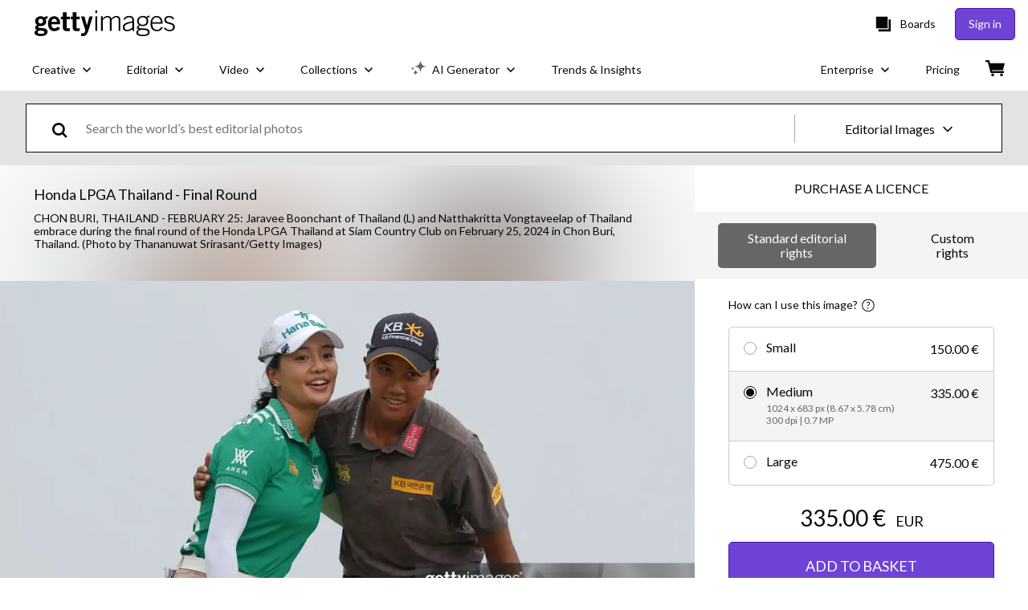

--- FILE ---
content_type: text/javascript; charset=utf-8
request_url: https://www.gettyimages.ie/asset-detail/assets/application.dbe94f1bd8c5ca6bd45e.js
body_size: 262812
content:
/*! For license information please see application.dbe94f1bd8c5ca6bd45e.js.LICENSE.txt */
(function(){var __webpack_modules__={39412:function(e,t,n){var r={"./getty/cs.yml":[81193,556],"./getty/da.yml":[99230,2079],"./getty/de.yml":[80042,867],"./getty/el.yml":[79436,4337],"./getty/en-gb.yml":[292,7617],"./getty/en-us.yml":[30839,1326],"./getty/es.yml":[84119,8270],"./getty/fi.yml":[86056,5845],"./getty/fr.yml":[76207,9910],"./getty/hu.yml":[33214,6511],"./getty/id.yml":[2584,2901],"./getty/it.yml":[95720,3429],"./getty/ja.yml":[73884,8046],"./getty/ko.yml":[40837,1504],"./getty/nb.yml":[21255,8542],"./getty/nl.yml":[44157,2672],"./getty/pl.yml":[92279,1278],"./getty/pt-br.yml":[11368,8245],"./getty/pt-pt.yml":[42448,6309],"./getty/ro.yml":[57398,663],"./getty/ru.yml":[9480,2293],"./getty/sr.yml":[70232,3501],"./getty/sv.yml":[4708,5009],"./getty/th.yml":[64287,2246],"./getty/tr.yml":[78073,9396],"./getty/uk.yml":[9295,9846],"./getty/vi.yml":[15064,6101],"./getty/zh-hk.yml":[50841,4876],"./istock/cs.yml":[94859,8038],"./istock/da.yml":[18576,2897],"./istock/de.yml":[7132,7165],"./istock/el.yml":[13110,9579],"./istock/en-gb.yml":[84966,6491],"./istock/en-us.yml":[53917,44],"./istock/es.yml":[90437,3636],"./istock/fi.yml":[40710,4731],"./istock/fr.yml":[4249,6488],"./istock/hu.yml":[8144,5137],"./istock/id.yml":[23074,1991],"./istock/it.yml":[91378,6839],"./istock/ja.yml":[62954,5135],"./istock/ko.yml":[42239,9866],"./istock/nb.yml":[48209,2608],"./istock/nl.yml":[83443,8478],"./istock/pl.yml":[17953,9712],"./istock/pt-br.yml":[60950,5243],"./istock/pt-pt.yml":[96518,2331],"./istock/ro.yml":[40552,6537],"./istock/ru.yml":[80022,5419],"./istock/sr.yml":[23666,9927],"./istock/sv.yml":[57126,6795],"./istock/th.yml":[60841,9e3],"./istock/tr.yml":[86031,7466],"./istock/uk.yml":[44317,6396],"./istock/vi.yml":[67062,7963],"./istock/zh-hk.yml":[61335,1538]};function i(e){if(!n.o(r,e))return Promise.resolve().then(function(){var t=new Error("Cannot find module '"+e+"'");throw t.code="MODULE_NOT_FOUND",t});var t=r[e],i=t[0];return n.e(t[1]).then(function(){return n.t(i,23)})}i.keys=function(){return Object.keys(r)},i.id=39412,e.exports=i},91694:function(e,t,n){"use strict";var r=n(64870),i=n.n(r);if(!n.federation.runtime){var o=n.federation;for(var s in n.federation={},i())n.federation[s]=i()[s];for(var s in o)n.federation[s]=o[s]}n.federation.instance||(n.federation.instance=n.federation.runtime.init(n.federation.initOptions),n.federation.attachShareScopeMap&&n.federation.attachShareScopeMap(n),n.federation.installInitialConsumes&&n.federation.installInitialConsumes(),!n.federation.isMFRemote&&n.federation.prefetch&&n.federation.prefetch())},57874:function(e,t){"use strict";const n="RUNTIME-001",r="RUNTIME-002",i="RUNTIME-003",o="RUNTIME-004",s="RUNTIME-005",a="RUNTIME-006",u="RUNTIME-007",c="TYPE-001";function l(){return l=Object.assign||function(e){for(var t=1;t<arguments.length;t++){var n=arguments[t];for(var r in n)Object.prototype.hasOwnProperty.call(n,r)&&(e[r]=n[r])}return e},l.apply(this,arguments)}const f={[n]:"Failed to get remoteEntry exports.",[r]:'The remote entry interface does not contain "init"',[i]:"Failed to get manifest.",[o]:"Failed to locate remote.",[s]:"Invalid loadShareSync function call from bundler runtime",[a]:"Invalid loadShareSync function call from runtime",[u]:"Failed to get remote snapshot."},d={[c]:"Failed to generate type declaration."},h=l({},f,d);t.RUNTIME_001=n,t.RUNTIME_002=r,t.RUNTIME_003=i,t.RUNTIME_004=o,t.RUNTIME_005=s,t.RUNTIME_006=a,t.RUNTIME_007=u,t.TYPE_001=c,t.errorDescMap=h,t.getShortErrorMsg=(e,t,n,r)=>{const i=[t[e]];return n&&i.push(`args: ${JSON.stringify(n)}`),i.push((e=>`https://module-federation.io/guide/troubleshooting/${e.split("-")[0].toLowerCase()}/${e}`)(e)),r&&i.push(`Original Error Message:\n ${r}`),i.join("\n")},t.runtimeDescMap=f,t.typeDescMap=d},93949:function(e,t,n){"use strict";var r=n(84209),i=n(67421),o=n(27142),s=n(57874);async function a({remoteInfo:e,remoteEntryExports:t,createScriptHook:n}){const{entry:r,entryGlobalName:a,name:u,type:c}=e;switch(c){case"esm":case"module":return async function({entry:e,remoteEntryExports:t}){return new Promise((n,r)=>{try{t?n(t):import(e).then(n).catch(r)}catch(e){r(e)}})}({entry:r,remoteEntryExports:t});case"system":return async function({entry:e,remoteEntryExports:t}){return new Promise((n,r)=>{try{t?n(t):new Function("callbacks",`System.import("${e}").then(callbacks[0]).catch(callbacks[1])`)([n,r])}catch(e){r(e)}})}({entry:r,remoteEntryExports:t});default:return async function({name:e,globalName:t,entry:n,createScriptHook:r}){const{entryExports:a}=o.getRemoteEntryExports(e,t);return a||i.loadScript(n,{attrs:{},createScriptHook:(e,t)=>{const n=r.emit({url:e,attrs:t});if(n)return n instanceof HTMLScriptElement||"script"in n||"timeout"in n?n:void 0}}).then(()=>{const{remoteEntryKey:r,entryExports:i}=o.getRemoteEntryExports(e,t);return o.assert(i,s.getShortErrorMsg(s.RUNTIME_001,s.runtimeDescMap,{remoteName:e,remoteEntryUrl:n,remoteEntryKey:r})),i}).catch(e=>{throw e})}({entry:r,globalName:a,name:u,createScriptHook:n})}}function u(e){const{entry:t,name:n}=e;return i.composeKeyWithSeparator(n,t)}async function c({origin:e,remoteEntryExports:t,remoteInfo:n}){const r=u(n);if(t)return t;if(!o.globalLoading[r]){const u=e.remoteHandler.hooks.lifecycle.loadEntry,c=e.loaderHook.lifecycle.createScript;o.globalLoading[r]=u.emit({createScriptHook:c,remoteInfo:n,remoteEntryExports:t}).then(e=>e||(i.isBrowserEnv()?a({remoteInfo:n,remoteEntryExports:t,createScriptHook:c}):async function({remoteInfo:e,createScriptHook:t}){const{entry:n,entryGlobalName:r,name:a,type:u}=e,{entryExports:c}=o.getRemoteEntryExports(a,r);return c||i.loadScriptNode(n,{attrs:{name:a,globalName:r,type:u},createScriptHook:(e,n)=>{const r=t.emit({url:e,attrs:n});if(r)return"url"in r?r:void 0}}).then(()=>{const{remoteEntryKey:e,entryExports:t}=o.getRemoteEntryExports(a,r);return o.assert(t,s.getShortErrorMsg(s.RUNTIME_001,s.runtimeDescMap,{remoteName:a,remoteEntryUrl:n,remoteEntryKey:e})),t}).catch(e=>{throw e})}({remoteInfo:n,createScriptHook:c})))}return o.globalLoading[r]}function l(e){return r._extends({},e,{entry:"entry"in e?e.entry:"",type:e.type||o.DEFAULT_REMOTE_TYPE,entryGlobalName:e.entryGlobalName||e.name,shareScope:e.shareScope||o.DEFAULT_SCOPE})}let f=class{async getEntry(){if(this.remoteEntryExports)return this.remoteEntryExports;const e=await c({origin:this.host,remoteInfo:this.remoteInfo,remoteEntryExports:this.remoteEntryExports});return o.assert(e,`remoteEntryExports is undefined \n ${i.safeToString(this.remoteInfo)}`),this.remoteEntryExports=e,this.remoteEntryExports}async get(e,t,n,i){const{loadFactory:a=!0}=n||{loadFactory:!0},u=await this.getEntry();if(!this.inited){const t=this.host.shareScopeMap,n=this.remoteInfo.shareScope||"default";t[n]||(t[n]={});const a=t[n],c=[],l={version:this.remoteInfo.version||""};Object.defineProperty(l,"shareScopeMap",{value:t,enumerable:!1});const f=await this.host.hooks.lifecycle.beforeInitContainer.emit({shareScope:a,remoteEntryInitOptions:l,initScope:c,remoteInfo:this.remoteInfo,origin:this.host});void 0===(null==u?void 0:u.init)&&o.error(s.getShortErrorMsg(s.RUNTIME_002,s.runtimeDescMap,{remoteName:name,remoteEntryUrl:this.remoteInfo.entry,remoteEntryKey:this.remoteInfo.entryGlobalName})),await u.init(f.shareScope,f.initScope,f.remoteEntryInitOptions),await this.host.hooks.lifecycle.initContainer.emit(r._extends({},f,{id:e,remoteSnapshot:i,remoteEntryExports:u}))}let c;this.lib=u,this.inited=!0,c=await this.host.loaderHook.lifecycle.getModuleFactory.emit({remoteEntryExports:u,expose:t,moduleInfo:this.remoteInfo}),c||(c=await u.get(t)),o.assert(c,`${o.getFMId(this.remoteInfo)} remote don't export ${t}.`);const l=this.wraperFactory(c,e);if(!a)return l;return await l()}wraperFactory(e,t){function n(e,t){e&&"object"==typeof e&&Object.isExtensible(e)&&!Object.getOwnPropertyDescriptor(e,Symbol.for("mf_module_id"))&&Object.defineProperty(e,Symbol.for("mf_module_id"),{value:t,enumerable:!1})}return e instanceof Promise?async()=>{const r=await e();return n(r,t),r}:()=>{const r=e();return n(r,t),r}}constructor({remoteInfo:e,host:t}){this.inited=!1,this.lib=void 0,this.remoteInfo=e,this.host=t}};class d{on(e){"function"==typeof e&&this.listeners.add(e)}once(e){const t=this;this.on(function n(...r){return t.remove(n),e.apply(null,r)})}emit(...e){let t;return this.listeners.size>0&&this.listeners.forEach(n=>{t=n(...e)}),t}remove(e){this.listeners.delete(e)}removeAll(){this.listeners.clear()}constructor(e){this.type="",this.listeners=new Set,e&&(this.type=e)}}class h extends d{emit(...e){let t;const n=Array.from(this.listeners);if(n.length>0){let r=0;const i=t=>!1!==t&&(r<n.length?Promise.resolve(n[r++].apply(null,e)).then(i):t);t=i()}return Promise.resolve(t)}}function p(e,t){if(!o.isObject(t))return!1;if(e!==t)for(const n in e)if(!(n in t))return!1;return!0}class m extends d{emit(e){o.isObject(e)||o.error(`The data for the "${this.type}" hook should be an object.`);for(const t of this.listeners)try{const n=t(e);if(!p(e,n)){this.onerror(`A plugin returned an unacceptable value for the "${this.type}" type.`);break}e=n}catch(e){o.warn(e),this.onerror(e)}return e}constructor(e){super(),this.onerror=o.error,this.type=e}}class g extends d{emit(e){o.isObject(e)||o.error(`The response data for the "${this.type}" hook must be an object.`);const t=Array.from(this.listeners);if(t.length>0){let n=0;const r=t=>(o.warn(t),this.onerror(t),e),i=o=>{if(p(e,o)){if(e=o,n<t.length)try{return Promise.resolve(t[n++](e)).then(i,r)}catch(e){return r(e)}}else this.onerror(`A plugin returned an incorrect value for the "${this.type}" type.`);return e};return Promise.resolve(i(e))}return Promise.resolve(e)}constructor(e){super(),this.onerror=o.error,this.type=e}}class y{applyPlugin(e){o.assert(o.isPlainObject(e),"Plugin configuration is invalid.");const t=e.name;o.assert(t,"A name must be provided by the plugin."),this.registerPlugins[t]||(this.registerPlugins[t]=e,Object.keys(this.lifecycle).forEach(t=>{const n=e[t];n&&this.lifecycle[t].on(n)}))}removePlugin(e){o.assert(e,"A name is required.");const t=this.registerPlugins[e];o.assert(t,`The plugin "${e}" is not registered.`),Object.keys(t).forEach(e=>{"name"!==e&&this.lifecycle[e].remove(t[e])})}inherit({lifecycle:e,registerPlugins:t}){Object.keys(e).forEach(t=>{o.assert(!this.lifecycle[t],`The hook "${t}" has a conflict and cannot be inherited.`),this.lifecycle[t]=e[t]}),Object.keys(t).forEach(e=>{o.assert(!this.registerPlugins[e],`The plugin "${e}" has a conflict and cannot be inherited.`),this.applyPlugin(t[e])})}constructor(e){this.registerPlugins={},this.lifecycle=e,this.lifecycleKeys=Object.keys(e)}}function v(e){return r._extends({resourceCategory:"sync",share:!0,depsRemote:!0,prefetchInterface:!1},e)}function b(e,t,n,r=!0){const{cssAssets:o,jsAssetsWithoutEntry:s,entryAssets:a}=n;if(t.options.inBrowser){if(a.forEach(n=>{const{moduleInfo:r}=n,i=t.moduleCache.get(e.name);c(i?{origin:t,remoteInfo:r,remoteEntryExports:i.remoteEntryExports}:{origin:t,remoteInfo:r,remoteEntryExports:void 0})}),r){const e={rel:"preload",as:"style"};o.forEach(n=>{const{link:r,needAttach:o}=i.createLink({url:n,cb:()=>{},attrs:e,createLinkHook:(e,n)=>{const r=t.loaderHook.lifecycle.createLink.emit({url:e,attrs:n});if(r instanceof HTMLLinkElement)return r}});o&&document.head.appendChild(r)})}else{const e={rel:"stylesheet",type:"text/css"};o.forEach(n=>{const{link:r,needAttach:o}=i.createLink({url:n,cb:()=>{},attrs:e,createLinkHook:(e,n)=>{const r=t.loaderHook.lifecycle.createLink.emit({url:e,attrs:n});if(r instanceof HTMLLinkElement)return r},needDeleteLink:!1});o&&document.head.appendChild(r)})}if(r){const e={rel:"preload",as:"script"};s.forEach(n=>{const{link:r,needAttach:o}=i.createLink({url:n,cb:()=>{},attrs:e,createLinkHook:(e,n)=>{const r=t.loaderHook.lifecycle.createLink.emit({url:e,attrs:n});if(r instanceof HTMLLinkElement)return r}});o&&document.head.appendChild(r)})}else{const n={fetchpriority:"high",type:"module"===(null==e?void 0:e.type)?"module":"text/javascript"};s.forEach(e=>{const{script:r,needAttach:o}=i.createScript({url:e,cb:()=>{},attrs:n,createScriptHook:(e,n)=>{const r=t.loaderHook.lifecycle.createScript.emit({url:e,attrs:n});if(r instanceof HTMLScriptElement)return r},needDeleteScript:!0});o&&document.head.appendChild(r)})}}}function w(e,t){const n=o.getRemoteEntryInfoFromSnapshot(t);n.url||o.error(`The attribute remoteEntry of ${e.name} must not be undefined.`);let r=i.getResourceUrl(t,n.url);i.isBrowserEnv()||r.startsWith("http")||(r=`https:${r}`),e.type=n.type,e.entryGlobalName=n.globalName,e.entry=r,e.version=t.version,e.buildVersion=t.buildVersion}function _(e){const t=e.split(":");return 1===t.length?{name:t[0],version:void 0}:2===t.length?{name:t[0],version:t[1]}:{name:t[1],version:t[2]}}function S(e,t,n,r,s={},a){const u=o.getFMId(t),{value:c}=o.getInfoWithoutType(e,u),l=a||c;if(l&&!i.isManifestProvider(l)&&(n(l,t,r),l.remotesInfo)){const t=Object.keys(l.remotesInfo);for(const r of t){if(s[r])continue;s[r]=!0;const t=_(r),i=l.remotesInfo[r];S(e,{name:t.name,version:i.matchedVersion},n,!1,s,void 0)}}}function E(e,t,n,r,s){const a=[],u=[],c=[],l=new Set,f=new Set,{options:d}=e,{preloadConfig:h}=t,{depsRemote:p}=h;if(S(r,n,(t,n,r)=>{let s;if(r)s=h;else if(Array.isArray(p)){const e=p.find(e=>e.nameOrAlias===n.name||e.nameOrAlias===n.alias);if(!e)return;s=v(e)}else{if(!0!==p)return;s=h}const l=i.getResourceUrl(t,o.getRemoteEntryInfoFromSnapshot(t).url);l&&c.push({name:n.name,moduleInfo:{name:n.name,entry:l,type:"remoteEntryType"in t?t.remoteEntryType:"global",entryGlobalName:"globalName"in t?t.globalName:n.name,shareScope:"",version:"version"in t?t.version:void 0},url:l});let f="modules"in t?t.modules:[];const d=(m=s.exposes)?m.map(e=>"."===e?e:e.startsWith("./")?e.replace("./",""):e):[];var m,g;d.length&&"modules"in t&&(f=null==t||null==(g=t.modules)?void 0:g.reduce((e,t)=>(-1!==(null==d?void 0:d.indexOf(t.moduleName))&&e.push(t),e),[]));function y(e){const n=e.map(e=>i.getResourceUrl(t,e));return s.filter?n.filter(s.filter):n}if(f){const r=f.length;for(let i=0;i<r;i++){const r=f[i],c=`${n.name}/${r.moduleName}`;e.remoteHandler.hooks.lifecycle.handlePreloadModule.emit({id:"."===r.moduleName?n.name:c,name:n.name,remoteSnapshot:t,preloadConfig:s,remote:n,origin:e});o.getPreloaded(c)||("all"===s.resourceCategory?(a.push(...y(r.assets.css.async)),a.push(...y(r.assets.css.sync)),u.push(...y(r.assets.js.async)),u.push(...y(r.assets.js.sync))):(s.resourceCategory="sync")&&(a.push(...y(r.assets.css.sync)),u.push(...y(r.assets.js.sync))),o.setPreloaded(c))}}},!0,{},s),s.shared){const t=(t,n)=>{const r=o.getRegisteredShare(e.shareScopeMap,n.sharedName,t,e.sharedHandler.hooks.lifecycle.resolveShare);r&&"function"==typeof r.lib&&(n.assets.js.sync.forEach(e=>{l.add(e)}),n.assets.css.sync.forEach(e=>{f.add(e)}))};s.shared.forEach(e=>{var n;const r=null==(n=d.shared)?void 0:n[e.sharedName];if(!r)return;const i=e.version?r.find(t=>t.version===e.version):r;if(!i)return;o.arrayOptions(i).forEach(n=>{t(n,e)})})}const m=u.filter(e=>!l.has(e));return{cssAssets:a.filter(e=>!f.has(e)),jsAssetsWithoutEntry:m,entryAssets:c}}function x(e,t){const n=o.getGlobalSnapshotInfoByModuleInfo({name:t.options.name,version:t.options.version}),r=n&&"remotesInfo"in n&&n.remotesInfo&&o.getInfoWithoutType(n.remotesInfo,e.name).value;return r&&r.matchedVersion?{hostGlobalSnapshot:n,globalSnapshot:o.getGlobalSnapshot(),remoteSnapshot:o.getGlobalSnapshotInfoByModuleInfo({name:e.name,version:r.matchedVersion})}:{hostGlobalSnapshot:void 0,globalSnapshot:o.getGlobalSnapshot(),remoteSnapshot:o.getGlobalSnapshotInfoByModuleInfo({name:e.name,version:"version"in e?e.version:void 0})}}class k{async loadSnapshot(e){const{options:t}=this.HostInstance,{hostGlobalSnapshot:n,remoteSnapshot:r,globalSnapshot:i}=this.getGlobalRemoteInfo(e),{remoteSnapshot:o,globalSnapshot:s}=await this.hooks.lifecycle.loadSnapshot.emit({options:t,moduleInfo:e,hostGlobalSnapshot:n,remoteSnapshot:r,globalSnapshot:i});return{remoteSnapshot:o,globalSnapshot:s}}async loadRemoteSnapshotInfo(e){const{options:t}=this.HostInstance;await this.hooks.lifecycle.beforeLoadRemoteSnapshot.emit({options:t,moduleInfo:e});let n=o.getGlobalSnapshotInfoByModuleInfo({name:this.HostInstance.options.name,version:this.HostInstance.options.version});n||(n={version:this.HostInstance.options.version||"",remoteEntry:"",remotesInfo:{}},o.addGlobalSnapshot({[this.HostInstance.options.name]:n})),n&&"remotesInfo"in n&&!o.getInfoWithoutType(n.remotesInfo,e.name).value&&("version"in e||"entry"in e)&&(n.remotesInfo=r._extends({},null==n?void 0:n.remotesInfo,{[e.name]:{matchedVersion:"version"in e?e.version:e.entry}}));const{hostGlobalSnapshot:a,remoteSnapshot:u,globalSnapshot:c}=this.getGlobalRemoteInfo(e),{remoteSnapshot:l,globalSnapshot:f}=await this.hooks.lifecycle.loadSnapshot.emit({options:t,moduleInfo:e,hostGlobalSnapshot:a,remoteSnapshot:u,globalSnapshot:c});if(l){if(i.isManifestProvider(l)){const t=i.isBrowserEnv()?l.remoteEntry:l.ssrRemoteEntry||l.remoteEntry||"",n=await this.getManifestJson(t,e,{});return{remoteSnapshot:n,globalSnapshot:o.setGlobalSnapshotInfoByModuleInfo(r._extends({},e,{entry:t}),n)}}{const{remoteSnapshot:t}=await this.hooks.lifecycle.loadRemoteSnapshot.emit({options:this.HostInstance.options,moduleInfo:e,remoteSnapshot:l,from:"global"});return{remoteSnapshot:t,globalSnapshot:f}}}if(o.isRemoteInfoWithEntry(e)){const t=await this.getManifestJson(e.entry,e,{}),n=o.setGlobalSnapshotInfoByModuleInfo(e,t),{remoteSnapshot:r}=await this.hooks.lifecycle.loadRemoteSnapshot.emit({options:this.HostInstance.options,moduleInfo:e,remoteSnapshot:t,from:"global"});return{remoteSnapshot:r,globalSnapshot:n}}o.error(s.getShortErrorMsg(s.RUNTIME_007,s.runtimeDescMap,{hostName:e.name,hostVersion:e.version,globalSnapshot:JSON.stringify(f)}))}getGlobalRemoteInfo(e){return x(e,this.HostInstance)}async getManifestJson(e,t,n){const r=async()=>{let n=this.manifestCache.get(e);if(n)return n;try{let t=await this.loaderHook.lifecycle.fetch.emit(e,{});return t&&t instanceof Response||(t=await fetch(e,{})),n=await t.json(),o.assert(n.metaData&&n.exposes&&n.shared,`${e} is not a federation manifest`),this.manifestCache.set(e,n),n}catch(n){delete this.manifestLoading[e],o.error(s.getShortErrorMsg(s.RUNTIME_003,s.runtimeDescMap,{manifestUrl:e,moduleName:t.name},`${n}`))}},a=async()=>{const n=await r(),o=i.generateSnapshotFromManifest(n,{version:e}),{remoteSnapshot:s}=await this.hooks.lifecycle.loadRemoteSnapshot.emit({options:this.HostInstance.options,moduleInfo:t,manifestJson:n,remoteSnapshot:o,manifestUrl:e,from:"manifest"});return s};return this.manifestLoading[e]||(this.manifestLoading[e]=a().then(e=>e)),this.manifestLoading[e]}constructor(e){this.loadingHostSnapshot=null,this.manifestCache=new Map,this.hooks=new y({beforeLoadRemoteSnapshot:new h("beforeLoadRemoteSnapshot"),loadSnapshot:new g("loadGlobalSnapshot"),loadRemoteSnapshot:new g("loadRemoteSnapshot")}),this.manifestLoading=o.Global.__FEDERATION__.__MANIFEST_LOADING__,this.HostInstance=e,this.loaderHook=e.loaderHook}}class C{registerShared(e,t){const{shareInfos:n,shared:r}=o.formatShareConfigs(e,t);return Object.keys(n).forEach(e=>{n[e].forEach(n=>{!o.getRegisteredShare(this.shareScopeMap,e,n,this.hooks.lifecycle.resolveShare)&&n&&n.lib&&this.setShared({pkgName:e,lib:n.lib,get:n.get,loaded:!0,shared:n,from:t.name})})}),{shareInfos:n,shared:r}}async loadShare(e,t){const{host:n}=this,r=o.getTargetSharedOptions({pkgName:e,extraOptions:t,shareInfos:n.options.shared});(null==r?void 0:r.scope)&&await Promise.all(r.scope.map(async e=>{await Promise.all(this.initializeSharing(e,{strategy:r.strategy}))}));const i=await this.hooks.lifecycle.beforeLoadShare.emit({pkgName:e,shareInfo:r,shared:n.options.shared,origin:n}),{shareInfo:s}=i;o.assert(s,`Cannot find ${e} Share in the ${n.options.name}. Please ensure that the ${e} Share parameters have been injected`);const a=o.getRegisteredShare(this.shareScopeMap,e,s,this.hooks.lifecycle.resolveShare),u=e=>{e.useIn||(e.useIn=[]),o.addUniqueItem(e.useIn,n.options.name)};if(a&&a.lib)return u(a),a.lib;if(a&&a.loading&&!a.loaded){const e=await a.loading;return a.loaded=!0,a.lib||(a.lib=e),u(a),e}if(a){const t=(async()=>{const t=await a.get();s.lib=t,s.loaded=!0,u(s);const n=o.getRegisteredShare(this.shareScopeMap,e,s,this.hooks.lifecycle.resolveShare);return n&&(n.lib=t,n.loaded=!0),t})();return this.setShared({pkgName:e,loaded:!1,shared:a,from:n.options.name,lib:null,loading:t}),t}{if(null==t?void 0:t.customShareInfo)return!1;const r=(async()=>{const t=await s.get();s.lib=t,s.loaded=!0,u(s);const n=o.getRegisteredShare(this.shareScopeMap,e,s,this.hooks.lifecycle.resolveShare);return n&&(n.lib=t,n.loaded=!0),t})();return this.setShared({pkgName:e,loaded:!1,shared:s,from:n.options.name,lib:null,loading:r}),r}}initializeSharing(e=o.DEFAULT_SCOPE,t){const{host:n}=this,r=null==t?void 0:t.from,i=null==t?void 0:t.strategy;let s=null==t?void 0:t.initScope;const a=[];if("build"!==r){const{initTokens:t}=this;s||(s=[]);let n=t[e];if(n||(n=t[e]={from:this.host.name}),s.indexOf(n)>=0)return a;s.push(n)}const u=this.shareScopeMap,c=n.options.name;u[e]||(u[e]={});const l=u[e],f=async t=>{const{module:r}=await n.remoteHandler.getRemoteModuleAndOptions({id:t});if(r.getEntry){let o;try{o=await r.getEntry()}catch(e){o=await n.remoteHandler.hooks.lifecycle.errorLoadRemote.emit({id:t,error:e,from:"runtime",lifecycle:"beforeLoadShare",origin:n})}r.inited||(await(i=o,i&&i.init&&i.init(u[e],s)),r.inited=!0)}var i};return Object.keys(n.options.shared).forEach(t=>{n.options.shared[t].forEach(n=>{n.scope.includes(e)&&((e,t)=>{var n;const{version:r,eager:i}=t;l[e]=l[e]||{};const o=l[e],s=o[r],a=Boolean(s&&(s.eager||(null==(n=s.shareConfig)?void 0:n.eager)));(!s||"loaded-first"!==s.strategy&&!s.loaded&&(Boolean(!i)!==!a?i:c>s.from))&&(o[r]=t)})(t,n)})}),"version-first"!==n.options.shareStrategy&&"version-first"!==i||n.options.remotes.forEach(t=>{t.shareScope===e&&a.push(f(t.name))}),a}loadShareSync(e,t){const{host:n}=this,r=o.getTargetSharedOptions({pkgName:e,extraOptions:t,shareInfos:n.options.shared});(null==r?void 0:r.scope)&&r.scope.forEach(e=>{this.initializeSharing(e,{strategy:r.strategy})});const i=o.getRegisteredShare(this.shareScopeMap,e,r,this.hooks.lifecycle.resolveShare),a=e=>{e.useIn||(e.useIn=[]),o.addUniqueItem(e.useIn,n.options.name)};if(i){if("function"==typeof i.lib)return a(i),i.loaded||(i.loaded=!0,i.from===n.options.name&&(r.loaded=!0)),i.lib;if("function"==typeof i.get){const t=i.get();if(!(t instanceof Promise))return a(i),this.setShared({pkgName:e,loaded:!0,from:n.options.name,lib:t,shared:i}),t}}if(r.lib)return r.loaded||(r.loaded=!0),r.lib;if(r.get){const i=r.get();if(i instanceof Promise){const r="build"===(null==t?void 0:t.from)?s.RUNTIME_005:s.RUNTIME_006;throw new Error(s.getShortErrorMsg(r,s.runtimeDescMap,{hostName:n.options.name,sharedPkgName:e}))}return r.lib=i,this.setShared({pkgName:e,loaded:!0,from:n.options.name,lib:r.lib,shared:r}),r.lib}throw new Error(s.getShortErrorMsg(s.RUNTIME_006,s.runtimeDescMap,{hostName:n.options.name,sharedPkgName:e}))}initShareScopeMap(e,t,n={}){const{host:r}=this;this.shareScopeMap[e]=t,this.hooks.lifecycle.initContainerShareScopeMap.emit({shareScope:t,options:r.options,origin:r,scopeName:e,hostShareScopeMap:n.hostShareScopeMap})}setShared({pkgName:e,shared:t,from:n,lib:i,loading:o,loaded:s,get:a}){const{version:u,scope:c="default"}=t,l=r._object_without_properties_loose(t,["version","scope"]);(Array.isArray(c)?c:[c]).forEach(t=>{if(this.shareScopeMap[t]||(this.shareScopeMap[t]={}),this.shareScopeMap[t][e]||(this.shareScopeMap[t][e]={}),!this.shareScopeMap[t][e][u])return this.shareScopeMap[t][e][u]=r._extends({version:u,scope:["default"]},l,{lib:i,loaded:s,loading:o}),void(a&&(this.shareScopeMap[t][e][u].get=a));const n=this.shareScopeMap[t][e][u];o&&!n.loading&&(n.loading=o)})}_setGlobalShareScopeMap(e){const t=o.getGlobalShareScope(),n=e.id||e.name;n&&!t[n]&&(t[n]=this.shareScopeMap)}constructor(e){this.hooks=new y({afterResolve:new g("afterResolve"),beforeLoadShare:new g("beforeLoadShare"),loadShare:new h,resolveShare:new m("resolveShare"),initContainerShareScopeMap:new m("initContainerShareScopeMap")}),this.host=e,this.shareScopeMap={},this.initTokens={},this._setGlobalShareScopeMap(e.options)}}class T{formatAndRegisterRemote(e,t){return(t.remotes||[]).reduce((e,t)=>(this.registerRemote(t,e,{force:!1}),e),e.remotes)}setIdToRemoteMap(e,t){const{remote:n,expose:r}=t,{name:i,alias:o}=n;if(this.idToRemoteMap[e]={name:n.name,expose:r},o&&e.startsWith(i)){const t=e.replace(i,o);return void(this.idToRemoteMap[t]={name:n.name,expose:r})}if(o&&e.startsWith(o)){const t=e.replace(o,i);this.idToRemoteMap[t]={name:n.name,expose:r}}}async loadRemote(e,t){const{host:n}=this;try{const{loadFactory:r=!0}=t||{loadFactory:!0},{module:i,moduleOptions:o,remoteMatchInfo:s}=await this.getRemoteModuleAndOptions({id:e}),{pkgNameOrAlias:a,remote:u,expose:c,id:l,remoteSnapshot:f}=s,d=await i.get(l,c,t,f),h=await this.hooks.lifecycle.onLoad.emit({id:l,pkgNameOrAlias:a,expose:c,exposeModule:r?d:void 0,exposeModuleFactory:r?void 0:d,remote:u,options:o,moduleInstance:i,origin:n});return this.setIdToRemoteMap(e,s),"function"==typeof h?h:d}catch(r){const{from:i="runtime"}=t||{from:"runtime"},o=await this.hooks.lifecycle.errorLoadRemote.emit({id:e,error:r,from:i,lifecycle:"onLoad",origin:n});if(!o)throw r;return o}}async preloadRemote(e){const{host:t}=this;await this.hooks.lifecycle.beforePreloadRemote.emit({preloadOps:e,options:t.options,origin:t});const n=(r=t.options.remotes,e.map(e=>{const t=function(e,t){for(const n of e){if(t===n.name)return n;if(n.alias&&t===n.alias)return n}}(r,e.nameOrAlias);return o.assert(t,`Unable to preload ${e.nameOrAlias} as it is not included in ${!t&&i.safeToString({remoteInfo:t,remotes:r})}`),{remote:t,preloadConfig:v(e)}}));var r;await Promise.all(n.map(async e=>{const{remote:n}=e,r=l(n),{globalSnapshot:i,remoteSnapshot:o}=await t.snapshotHandler.loadRemoteSnapshotInfo(n),s=await this.hooks.lifecycle.generatePreloadAssets.emit({origin:t,preloadOptions:e,remote:n,remoteInfo:r,globalSnapshot:i,remoteSnapshot:o});s&&b(r,t,s)}))}registerRemotes(e,t){const{host:n}=this;e.forEach(e=>{this.registerRemote(e,n.options.remotes,{force:null==t?void 0:t.force})})}async getRemoteModuleAndOptions(e){const{host:t}=this,{id:n}=e;let i;try{i=await this.hooks.lifecycle.beforeRequest.emit({id:n,options:t.options,origin:t})}catch(e){if(i=await this.hooks.lifecycle.errorLoadRemote.emit({id:n,options:t.options,origin:t,from:"runtime",error:e,lifecycle:"beforeRequest"}),!i)throw e}const{id:a}=i,u=function(e,t){for(const n of e){const e=t.startsWith(n.name);let r=t.replace(n.name,"");if(e){if(r.startsWith("/"))return r=`.${r}`,{pkgNameOrAlias:n.name,expose:r,remote:n};if(""===r)return{pkgNameOrAlias:n.name,expose:".",remote:n}}const i=n.alias&&t.startsWith(n.alias);let o=n.alias&&t.replace(n.alias,"");if(n.alias&&i){if(o&&o.startsWith("/"))return o=`.${o}`,{pkgNameOrAlias:n.alias,expose:o,remote:n};if(""===o)return{pkgNameOrAlias:n.alias,expose:".",remote:n}}}}(t.options.remotes,a);o.assert(u,s.getShortErrorMsg(s.RUNTIME_004,s.runtimeDescMap,{hostName:t.options.name,requestId:a}));const{remote:c}=u,d=l(c),h=await t.sharedHandler.hooks.lifecycle.afterResolve.emit(r._extends({id:a},u,{options:t.options,origin:t,remoteInfo:d})),{remote:p,expose:m}=h;o.assert(p&&m,`The 'beforeRequest' hook was executed, but it failed to return the correct 'remote' and 'expose' values while loading ${a}.`);let g=t.moduleCache.get(p.name);const y={host:t,remoteInfo:d};return g||(g=new f(y),t.moduleCache.set(p.name,g)),{module:g,moduleOptions:y,remoteMatchInfo:h}}registerRemote(e,t,n){const{host:r}=this,s=()=>{if(e.alias){const n=t.find(t=>{var n;return e.alias&&(t.name.startsWith(e.alias)||(null==(n=t.alias)?void 0:n.startsWith(e.alias)))});o.assert(!n,`The alias ${e.alias} of remote ${e.name} is not allowed to be the prefix of ${n&&n.name} name or alias`)}"entry"in e&&i.isBrowserEnv()&&!e.entry.startsWith("http")&&(e.entry=new URL(e.entry,window.location.origin).href),e.shareScope||(e.shareScope=o.DEFAULT_SCOPE),e.type||(e.type=o.DEFAULT_REMOTE_TYPE)};this.hooks.lifecycle.beforeRegisterRemote.emit({remote:e,origin:r});const a=t.find(t=>t.name===e.name);if(a){const o=[`The remote "${e.name}" is already registered.`,(null==n?void 0:n.force)?"Hope you have known that OVERRIDE it may have some unexpected errors":'If you want to merge the remote, you can set "force: true".'];(null==n?void 0:n.force)&&(this.removeRemote(a),s(),t.push(e),this.hooks.lifecycle.registerRemote.emit({remote:e,origin:r})),i.warn(o.join(" "))}else s(),t.push(e),this.hooks.lifecycle.registerRemote.emit({remote:e,origin:r})}removeRemote(e){try{const{host:n}=this,{name:r}=e,s=n.options.remotes.findIndex(e=>e.name===r);-1!==s&&n.options.remotes.splice(s,1);const a=n.moduleCache.get(e.name);if(a){const r=a.remoteInfo,s=r.entryGlobalName;var t;if(globalThis[s])(null==(t=Object.getOwnPropertyDescriptor(globalThis,s))?void 0:t.configurable)?delete globalThis[s]:globalThis[s]=void 0;const c=u(a.remoteInfo);o.globalLoading[c]&&delete o.globalLoading[c],n.snapshotHandler.manifestCache.delete(r.entry);let l=r.buildVersion?i.composeKeyWithSeparator(r.name,r.buildVersion):r.name;const f=globalThis.__FEDERATION__.__INSTANCES__.findIndex(e=>r.buildVersion?e.options.id===l:e.name===l);if(-1!==f){const e=globalThis.__FEDERATION__.__INSTANCES__[f];l=e.options.id||l;const t=o.getGlobalShareScope();let n=!0;const i=[];Object.keys(t).forEach(e=>{const o=t[e];o&&Object.keys(o).forEach(t=>{const s=o[t];s&&Object.keys(s).forEach(o=>{const a=s[o];a&&Object.keys(a).forEach(s=>{const u=a[s];u&&"object"==typeof u&&u.from===r.name&&(u.loaded||u.loading?(u.useIn=u.useIn.filter(e=>e!==r.name),u.useIn.length?n=!1:i.push([e,t,o,s])):i.push([e,t,o,s]))})})})}),n&&(e.shareScopeMap={},delete t[l]),i.forEach(([e,n,r,i])=>{var o,s,a;null==(a=t[e])||(null==(s=a[n])||(null==(o=s[r])||delete o[i]))}),globalThis.__FEDERATION__.__INSTANCES__.splice(f,1)}const{hostGlobalSnapshot:d}=x(e,n);if(d){const t=d&&"remotesInfo"in d&&d.remotesInfo&&o.getInfoWithoutType(d.remotesInfo,e.name).key;t&&(delete d.remotesInfo[t],Boolean(o.Global.__FEDERATION__.__MANIFEST_LOADING__[t])&&delete o.Global.__FEDERATION__.__MANIFEST_LOADING__[t])}n.moduleCache.delete(e.name)}}catch(e){o.logger.log("removeRemote fail: ",e)}}constructor(e){this.hooks=new y({beforeRegisterRemote:new m("beforeRegisterRemote"),registerRemote:new m("registerRemote"),beforeRequest:new g("beforeRequest"),onLoad:new h("onLoad"),handlePreloadModule:new d("handlePreloadModule"),errorLoadRemote:new h("errorLoadRemote"),beforePreloadRemote:new h("beforePreloadRemote"),generatePreloadAssets:new h("generatePreloadAssets"),afterPreloadRemote:new h,loadEntry:new h}),this.host=e,this.idToRemoteMap={}}}class O{initOptions(e){this.registerPlugins(e.plugins);const t=this.formatOptions(this.options,e);return this.options=t,t}async loadShare(e,t){return this.sharedHandler.loadShare(e,t)}loadShareSync(e,t){return this.sharedHandler.loadShareSync(e,t)}initializeSharing(e=o.DEFAULT_SCOPE,t){return this.sharedHandler.initializeSharing(e,t)}initRawContainer(e,t,n){const r=l({name:e,entry:t}),i=new f({host:this,remoteInfo:r});return i.remoteEntryExports=n,this.moduleCache.set(e,i),i}async loadRemote(e,t){return this.remoteHandler.loadRemote(e,t)}async preloadRemote(e){return this.remoteHandler.preloadRemote(e)}initShareScopeMap(e,t,n={}){this.sharedHandler.initShareScopeMap(e,t,n)}formatOptions(e,t){const{shared:n}=o.formatShareConfigs(e,t),{userOptions:i,options:s}=this.hooks.lifecycle.beforeInit.emit({origin:this,userOptions:t,options:e,shareInfo:n}),a=this.remoteHandler.formatAndRegisterRemote(s,i),{shared:u}=this.sharedHandler.registerShared(s,i),c=[...s.plugins];i.plugins&&i.plugins.forEach(e=>{c.includes(e)||c.push(e)});const l=r._extends({},e,t,{plugins:c,remotes:a,shared:u});return this.hooks.lifecycle.init.emit({origin:this,options:l}),l}registerPlugins(e){const t=function(e,t){const n=o.getGlobalHostPlugins();return n.length>0&&n.forEach(t=>{(null==e?void 0:e.find(e=>e.name!==t.name))&&e.push(t)}),e&&e.length>0&&e.forEach(e=>{t.forEach(t=>{t.applyPlugin(e)})}),e}(e,[this.hooks,this.remoteHandler.hooks,this.sharedHandler.hooks,this.snapshotHandler.hooks,this.loaderHook]);this.options.plugins=this.options.plugins.reduce((e,t)=>t?(e&&!e.find(e=>e.name===t.name)&&e.push(t),e):e,t||[])}registerRemotes(e,t){return this.remoteHandler.registerRemotes(e,t)}constructor(e){this.hooks=new y({beforeInit:new m("beforeInit"),init:new d,beforeInitContainer:new g("beforeInitContainer"),initContainer:new g("initContainer")}),this.version="0.6.16",this.moduleCache=new Map,this.loaderHook=new y({getModuleInfo:new d,createScript:new d,createLink:new d,fetch:new h,getModuleFactory:new h});const t={id:o.getBuilderId(),name:e.name,plugins:[{name:"snapshot-plugin",async afterResolve(e){const{remote:t,pkgNameOrAlias:n,expose:i,origin:s,remoteInfo:a}=e;if(!o.isRemoteInfoWithEntry(t)||!o.isPureRemoteEntry(t)){const{remoteSnapshot:o,globalSnapshot:u}=await s.snapshotHandler.loadRemoteSnapshotInfo(t);w(a,o);const c={remote:t,preloadConfig:{nameOrAlias:n,exposes:[i],resourceCategory:"sync",share:!1,depsRemote:!1}},l=await s.remoteHandler.hooks.lifecycle.generatePreloadAssets.emit({origin:s,preloadOptions:c,remoteInfo:a,remote:t,remoteSnapshot:o,globalSnapshot:u});return l&&b(a,s,l,!1),r._extends({},e,{remoteSnapshot:o})}return e}},{name:"generate-preload-assets-plugin",async generatePreloadAssets(e){const{origin:t,preloadOptions:n,remoteInfo:r,remote:i,globalSnapshot:s,remoteSnapshot:a}=e;return o.isRemoteInfoWithEntry(i)&&o.isPureRemoteEntry(i)?{cssAssets:[],jsAssetsWithoutEntry:[],entryAssets:[{name:i.name,url:i.entry,moduleInfo:{name:r.name,entry:i.entry,type:r.type||"global",entryGlobalName:"",shareScope:""}}]}:(w(r,a),E(t,n,r,s,a))}}],remotes:[],shared:{},inBrowser:i.isBrowserEnv()};this.name=e.name,this.options=t,this.snapshotHandler=new k(this),this.sharedHandler=new C(this),this.remoteHandler=new T(this),this.shareScopeMap=this.sharedHandler.shareScopeMap,this.registerPlugins([...t.plugins,...e.plugins||[]]),this.options=this.formatOptions(t,e)}}let N=null;o.setGlobalFederationConstructor(O),Object.defineProperty(t,"loadScript",{enumerable:!0,get:function(){return i.loadScript}}),Object.defineProperty(t,"loadScriptNode",{enumerable:!0,get:function(){return i.loadScriptNode}}),t.registerGlobalPlugins=o.registerGlobalPlugins,t.FederationHost=O,t.Module=f,t.getInstance=function(){return N},t.getRemoteEntry=c,t.getRemoteInfo=l,t.init=function(e){const t=o.getGlobalFederationInstance(e.name,e.version);if(t)return t.initOptions(e),N||(N=t),t;{const t=o.getGlobalFederationConstructor()||O;return N=new t(e),o.setGlobalFederationInstance(N),N}},t.loadRemote=function(...e){return o.assert(N,"Please call init first"),N.loadRemote.apply(N,e)},t.loadShare=function(...e){return o.assert(N,"Please call init first"),N.loadShare.apply(N,e)},t.loadShareSync=function(...e){return o.assert(N,"Please call init first"),N.loadShareSync.apply(N,e)},t.preloadRemote=function(...e){return o.assert(N,"Please call init first"),N.preloadRemote.apply(N,e)},t.registerPlugins=function(...e){return o.assert(N,"Please call init first"),N.registerPlugins.apply(N,e)},t.registerRemotes=function(...e){return o.assert(N,"Please call init first"),N.registerRemotes.apply(N,e)}},84209:function(e,t){"use strict";function n(){return n=Object.assign||function(e){for(var t=1;t<arguments.length;t++){var n=arguments[t];for(var r in n)Object.prototype.hasOwnProperty.call(n,r)&&(e[r]=n[r])}return e},n.apply(this,arguments)}t._extends=n,t._object_without_properties_loose=function(e,t){if(null==e)return{};var n,r,i={},o=Object.keys(e);for(r=0;r<o.length;r++)n=o[r],t.indexOf(n)>=0||(i[n]=e[n]);return i}},27142:function(e,t,n){"use strict";var r=n(84209),i=n(67421);function o(){return"asset_detail:local"}const s="[ Federation Runtime ]",a=i.createLogger(s);function u(e){if(e instanceof Error)throw e.message=`${s}: ${e.message}`,e;throw new Error(`${s}: ${e}`)}function c(e){e instanceof Error?(e.message=`${s}: ${e.message}`,a.warn(e)):a.warn(e)}function l(e){return"version"in e&&e.version?`${e.name}:${e.version}`:"entry"in e&&e.entry?`${e.name}:${e.entry}`:`${e.name}`}const f=Object.prototype.toString;function d(e){return Array.isArray(e)?e:[e]}const h=(()=>{try{return new Function("return this")()}catch(e){return globalThis}})(),p=h;function m(e,t,n){Object.defineProperty(e,t,{value:n,configurable:!1,writable:!0})}function g(e,t){return Object.hasOwnProperty.call(e,t)}g(globalThis,"__GLOBAL_LOADING_REMOTE_ENTRY__")||m(globalThis,"__GLOBAL_LOADING_REMOTE_ENTRY__",{});const y=globalThis.__GLOBAL_LOADING_REMOTE_ENTRY__;function v(e){var t,n,r,i,o,s;g(e,"__VMOK__")&&!g(e,"__FEDERATION__")&&m(e,"__FEDERATION__",e.__VMOK__),g(e,"__FEDERATION__")||(m(e,"__FEDERATION__",{__GLOBAL_PLUGIN__:[],__INSTANCES__:[],moduleInfo:{},__SHARE__:{},__MANIFEST_LOADING__:{},__PRELOADED_MAP__:new Map}),m(e,"__VMOK__",e.__FEDERATION__)),null!=(t=e.__FEDERATION__).__GLOBAL_PLUGIN__||(t.__GLOBAL_PLUGIN__=[]),null!=(n=e.__FEDERATION__).__INSTANCES__||(n.__INSTANCES__=[]),null!=(r=e.__FEDERATION__).moduleInfo||(r.moduleInfo={}),null!=(i=e.__FEDERATION__).__SHARE__||(i.__SHARE__={}),null!=(o=e.__FEDERATION__).__MANIFEST_LOADING__||(o.__MANIFEST_LOADING__={}),null!=(s=e.__FEDERATION__).__PRELOADED_MAP__||(s.__PRELOADED_MAP__=new Map)}function b(e,t){if("string"==typeof t){if(e[t])return{value:e[t],key:t};{const n=Object.keys(e);for(const r of n){const[n,i]=r.split(":"),o=`${n}:${t}`,s=e[o];if(s)return{value:s,key:o}}return{value:void 0,key:t}}}throw new Error("key must be string")}v(globalThis),v(h);const w=(e,t)=>{const n=b(t,l(e)).value;if(n&&!n.version&&"version"in e&&e.version&&(n.version=e.version),n)return n;if("version"in e&&e.version){const{version:t}=e,n=l(r._object_without_properties_loose(e,["version"])),i=b(h.__FEDERATION__.moduleInfo,n).value;if((null==i?void 0:i.version)===t)return i}},_="default",S="[0-9A-Za-z-]+",E=`(?:\\+(${S}(?:\\.${S})*))`,x="0|[1-9]\\d*",k="[0-9]+",C="\\d*[a-zA-Z-][a-zA-Z0-9-]*",T=`(?:${k}|${C})`,O=`(?:${x}|${C})`,N=`(?:-(${O}(?:\\.${O})*))`,A=`${x}|x|X|\\*`,P=`[v=\\s]*(${A})(?:\\.(${A})(?:\\.(${A})(?:${N})?${E}?)?)?`,I=`^\\s*(${P})\\s+-\\s+(${P})\\s*$`,R="((?:<|>)?=?)",M=`(\\s*)${R}\\s*(${`[v=\\s]*${`(${k})\\.(${k})\\.(${k})`}${`(?:-?(${T}(?:\\.${T})*))`}?${E}?`}|${P})`,D="(?:~>?)",L=`(\\s*)${D}\\s+`,j="(?:\\^)",q=`(\\s*)${j}\\s+`,H=`^${j}${P}$`,F=`^${D}${P}$`,U=`^${R}\\s*${P}$`,z=`^${R}\\s*(${`v?${`(${x})\\.(${x})\\.(${x})`}${N}?${E}?`})$|^$`;function B(e){return new RegExp(e)}function $(e){return!e||"x"===e.toLowerCase()||"*"===e}function V(...e){return t=>e.reduce((e,t)=>t(e),t)}function W(e){return e.match(B(z))}function G(e,t,n,r){const i=`${e}.${t}.${n}`;return r?`${i}-${r}`:i}function K(e){return e.replace(B(I),(e,t,n,r,i,o,s,a,u,c,l,f)=>`${t=$(n)?"":$(r)?`>=${n}.0.0`:$(i)?`>=${n}.${r}.0`:`>=${t}`} ${a=$(u)?"":$(c)?`<${Number(u)+1}.0.0-0`:$(l)?`<${u}.${Number(c)+1}.0-0`:f?`<=${u}.${c}.${l}-${f}`:`<=${a}`}`.trim())}function Q(e){return e.replace(B(M),"$1$2$3")}function X(e){return e.replace(B(L),"$1~")}function J(e){return e.replace(B(q),"$1^")}function Y(e){return e.trim().split(/\s+/).map(e=>e.replace(B(H),(e,t,n,r,i)=>$(t)?"":$(n)?`>=${t}.0.0 <${Number(t)+1}.0.0-0`:$(r)?"0"===t?`>=${t}.${n}.0 <${t}.${Number(n)+1}.0-0`:`>=${t}.${n}.0 <${Number(t)+1}.0.0-0`:i?"0"===t?"0"===n?`>=${t}.${n}.${r}-${i} <${t}.${n}.${Number(r)+1}-0`:`>=${t}.${n}.${r}-${i} <${t}.${Number(n)+1}.0-0`:`>=${t}.${n}.${r}-${i} <${Number(t)+1}.0.0-0`:"0"===t?"0"===n?`>=${t}.${n}.${r} <${t}.${n}.${Number(r)+1}-0`:`>=${t}.${n}.${r} <${t}.${Number(n)+1}.0-0`:`>=${t}.${n}.${r} <${Number(t)+1}.0.0-0`)).join(" ")}function Z(e){return e.trim().split(/\s+/).map(e=>e.replace(B(F),(e,t,n,r,i)=>$(t)?"":$(n)?`>=${t}.0.0 <${Number(t)+1}.0.0-0`:$(r)?`>=${t}.${n}.0 <${t}.${Number(n)+1}.0-0`:i?`>=${t}.${n}.${r}-${i} <${t}.${Number(n)+1}.0-0`:`>=${t}.${n}.${r} <${t}.${Number(n)+1}.0-0`)).join(" ")}function ee(e){return e.split(/\s+/).map(e=>e.trim().replace(B(U),(e,t,n,r,i,o)=>{const s=$(n),a=s||$(r),u=a||$(i);return"="===t&&u&&(t=""),o="",s?">"===t||"<"===t?"<0.0.0-0":"*":t&&u?(a&&(r=0),i=0,">"===t?(t=">=",a?(n=Number(n)+1,r=0,i=0):(r=Number(r)+1,i=0)):"<="===t&&(t="<",a?n=Number(n)+1:r=Number(r)+1),"<"===t&&(o="-0"),`${t+n}.${r}.${i}${o}`):a?`>=${n}.0.0${o} <${Number(n)+1}.0.0-0`:u?`>=${n}.${r}.0${o} <${n}.${Number(r)+1}.0-0`:e})).join(" ")}function te(e){return e.trim().replace(B("(<|>)?=?\\s*\\*"),"")}function ne(e,t){return(e=Number(e)||e)>(t=Number(t)||t)?1:e===t?0:-1}function re(e,t){return ne(e.major,t.major)||ne(e.minor,t.minor)||ne(e.patch,t.patch)||function(e,t){const{preRelease:n}=e,{preRelease:r}=t;if(void 0===n&&Boolean(r))return 1;if(Boolean(n)&&void 0===r)return-1;if(void 0===n&&void 0===r)return 0;for(let e=0,t=n.length;e<=t;e++){const t=n[e],i=r[e];if(t!==i)return void 0===t&&void 0===i?0:t?i?ne(t,i):-1:1}return 0}(e,t)}function ie(e,t){return e.version===t.version}function oe(e,t){switch(e.operator){case"":case"=":return ie(e,t);case">":return re(e,t)<0;case">=":return ie(e,t)||re(e,t)<0;case"<":return re(e,t)>0;case"<=":return ie(e,t)||re(e,t)>0;case void 0:return!0;default:return!1}}function se(e,t){if(!e)return!1;const n=function(e){return V(K,Q,X,J)(e.trim()).split(/\s+/).join(" ")}(t),r=n.split(" ").map(e=>function(e){return V(Y,Z,ee,te)(e)}(e)).join(" "),i=r.split(/\s+/).map(e=>e.trim().replace(B("^\\s*>=\\s*0.0.0\\s*$"),"")),o=W(e);if(!o)return!1;const[,s,,a,u,c,l]=o,f={operator:s,version:G(a,u,c,l),major:a,minor:u,patch:c,preRelease:null==l?void 0:l.split(".")};for(const e of i){const t=W(e);if(!t)return!1;const[,n,,r,i,o,s]=t;if(!oe({operator:n,version:G(r,i,o,s),major:r,minor:i,patch:o,preRelease:null==s?void 0:s.split(".")},f))return!1}return!0}function ae(e,t){const n=e=>{if(!Number.isNaN(Number(e))){const t=e.split(".");let n=e;for(let e=0;e<3-t.length;e++)n+=".0";return n}return e};return!!se(n(e),`<=${n(t)}`)}const ue=(e,t)=>{const n=t||function(e,t){return ae(e,t)};return Object.keys(e).reduce((e,t)=>e?n(e,t)||"0"===e?t:e:t,0)},ce=e=>Boolean(e.loaded)||"function"==typeof e.lib;function le(e,t,n){const r=e[t][n];return ue(e[t][n],function(e,t){return!ce(r[e])&&ae(e,t)})}function fe(e,t,n){const r=e[t][n];return ue(e[t][n],function(e,t){return ce(r[t])?!ce(r[e])||Boolean(ae(e,t)):!ce(r[e])&&ae(e,t)})}function de(e){return"loaded-first"===e?fe:le}t.DEFAULT_REMOTE_TYPE="global",t.DEFAULT_SCOPE=_,t.Global=p,t.addGlobalSnapshot=e=>(h.__FEDERATION__.moduleInfo=r._extends({},h.__FEDERATION__.moduleInfo,e),()=>{const t=Object.keys(e);for(const e of t)delete h.__FEDERATION__.moduleInfo[e]}),t.addUniqueItem=function(e,t){return-1===e.findIndex(e=>e===t)&&e.push(t),e},t.arrayOptions=d,t.assert=function(e,t){e||u(t)},t.error=u,t.formatShareConfigs=function(e,t){const n=t.shared||{},i=t.name,o=Object.keys(n).reduce((e,o)=>{const s=d(n[o]);return e[o]=e[o]||[],s.forEach(n=>{e[o].push(function(e,t,n,i){let o;var s,a,u;return o="get"in e?e.get:"lib"in e?()=>Promise.resolve(e.lib):()=>Promise.resolve(()=>{throw new Error(`Can not get shared '${n}'!`)}),e.strategy&&c('"shared.strategy is deprecated, please set in initOptions.shareStrategy instead!"'),r._extends({deps:[],useIn:[],from:t,loading:null},e,{shareConfig:r._extends({requiredVersion:`^${e.version}`,singleton:!1,eager:!1,strictVersion:!1},e.shareConfig),get:o,loaded:!(!(null==e?void 0:e.loaded)&&!("lib"in e))||void 0,version:null!=(s=e.version)?s:"0",scope:Array.isArray(e.scope)?e.scope:[null!=(a=e.scope)?a:"default"],strategy:(null!=(u=e.strategy)?u:i)||"version-first"})}(n,i,o,t.shareStrategy))}),e},{}),s=r._extends({},e.shared);return Object.keys(o).forEach(e=>{s[e]?o[e].forEach(t=>{s[e].find(e=>e.version===t.version)||s[e].push(t)}):s[e]=o[e]}),{shared:s,shareInfos:o}},t.getBuilderId=o,t.getFMId=l,t.getGlobalFederationConstructor=function(){return globalThis.__FEDERATION__.__DEBUG_CONSTRUCTOR__},t.getGlobalFederationInstance=function(e,t){return globalThis.__FEDERATION__.__INSTANCES__.find(n=>"asset_detail:local"===n.options.id||(n.options.name===e&&!n.options.version&&!t||!(n.options.name!==e||!t||n.options.version!==t)))},t.getGlobalHostPlugins=()=>h.__FEDERATION__.__GLOBAL_PLUGIN__,t.getGlobalShareScope=function(){return p.__FEDERATION__.__SHARE__},t.getGlobalSnapshot=()=>h.__FEDERATION__.moduleInfo,t.getGlobalSnapshotInfoByModuleInfo=e=>w(e,h.__FEDERATION__.moduleInfo),t.getInfoWithoutType=b,t.getPreloaded=e=>globalThis.__FEDERATION__.__PRELOADED_MAP__.get(e),t.getRegisteredShare=function(e,t,n,r){if(!e)return;const{shareConfig:i,scope:o=_,strategy:s}=n,a=Array.isArray(o)?o:[o];for(const o of a)if(i&&e[o]&&e[o][t]){const{requiredVersion:a}=i,l=de(s)(e,o,t),f=()=>{if(i.singleton){if("string"==typeof a&&!se(l,a)){const r=`Version ${l} from ${l&&e[o][t][l].from} of shared singleton module ${t} does not satisfy the requirement of ${n.from} which needs ${a})`;i.strictVersion?u(r):c(r)}return e[o][t][l]}if(!1===a||"*"===a)return e[o][t][l];if(se(l,a))return e[o][t][l];for(const[n,r]of Object.entries(e[o][t]))if(se(n,a))return r},d={shareScopeMap:e,scope:o,pkgName:t,version:l,GlobalFederation:p.__FEDERATION__,resolver:f};return(r.emit(d)||d).resolver()}},t.getRemoteEntryExports=(e,t)=>{const n=t||`__FEDERATION_${e}:custom__`;return{remoteEntryKey:n,entryExports:globalThis[n]}},t.getRemoteEntryInfoFromSnapshot=function(e){const t={url:"",type:"global",globalName:""};return i.isBrowserEnv()?"remoteEntry"in e?{url:e.remoteEntry,type:e.remoteEntryType,globalName:e.globalName}:t:"ssrRemoteEntry"in e?{url:e.ssrRemoteEntry||t.url,type:e.ssrRemoteEntryType||t.type,globalName:e.globalName}:t},t.getTargetSharedOptions=function(e){const{pkgName:t,extraOptions:n,shareInfos:r}=e;var i;const o=null!=(i=null==n?void 0:n.resolver)?i:e=>{if(!e)return;const t={};e.forEach(e=>{t[e.version]=e});const n=ue(t,function(e,n){return!ce(t[e])&&ae(e,n)});return t[n]};return Object.assign({},o(r[t]),null==n?void 0:n.customShareInfo)},t.getTargetSnapshotInfoByModuleInfo=w,t.globalLoading=y,t.isObject=function(e){return e&&"object"==typeof e},t.isPlainObject=function(e){return"[object Object]"===f.call(e)},t.isPureRemoteEntry=function(e){return!e.entry.includes(".json")&&e.entry.includes(".js")},t.isRemoteInfoWithEntry=function(e){return void 0!==e.entry},t.logger=a,t.nativeGlobal=h,t.registerGlobalPlugins=e=>{const{__GLOBAL_PLUGIN__:t}=h.__FEDERATION__;e.forEach(e=>{-1===t.findIndex(t=>t.name===e.name)?t.push(e):c(`The plugin ${e.name} has been registered.`)})},t.resetFederationGlobalInfo=function(){globalThis.__FEDERATION__.__GLOBAL_PLUGIN__=[],globalThis.__FEDERATION__.__INSTANCES__=[],globalThis.__FEDERATION__.moduleInfo={},globalThis.__FEDERATION__.__SHARE__={},globalThis.__FEDERATION__.__MANIFEST_LOADING__={}},t.setGlobalFederationConstructor=function(e,t=i.isDebugMode()){t&&(globalThis.__FEDERATION__.__DEBUG_CONSTRUCTOR__=e,globalThis.__FEDERATION__.__DEBUG_CONSTRUCTOR_VERSION__="0.6.16")},t.setGlobalFederationInstance=function(e){globalThis.__FEDERATION__.__INSTANCES__.push(e)},t.setGlobalSnapshotInfoByModuleInfo=(e,t)=>{const n=l(e);return h.__FEDERATION__.moduleInfo[n]=t,h.__FEDERATION__.moduleInfo},t.setPreloaded=e=>globalThis.__FEDERATION__.__PRELOADED_MAP__.set(e,!0),t.warn=c},67421:function(__unused_webpack_module,exports,__webpack_require__){"use strict";var isomorphicRslog=__webpack_require__(5598),polyfills=__webpack_require__(79409);const FederationModuleManifest="federation-manifest.json",MANIFEST_EXT=".json",BROWSER_LOG_KEY="FEDERATION_DEBUG",BROWSER_LOG_VALUE="1",NameTransformSymbol={AT:"@",HYPHEN:"-",SLASH:"/"},NameTransformMap={[NameTransformSymbol.AT]:"scope_",[NameTransformSymbol.HYPHEN]:"_",[NameTransformSymbol.SLASH]:"__"},EncodedNameTransformMap={[NameTransformMap[NameTransformSymbol.AT]]:NameTransformSymbol.AT,[NameTransformMap[NameTransformSymbol.HYPHEN]]:NameTransformSymbol.HYPHEN,[NameTransformMap[NameTransformSymbol.SLASH]]:NameTransformSymbol.SLASH},SEPARATOR=":",ManifestFileName="mf-manifest.json",StatsFileName="mf-stats.json",MFModuleType={NPM:"npm",APP:"app"},MODULE_DEVTOOL_IDENTIFIER="__MF_DEVTOOLS_MODULE_INFO__",ENCODE_NAME_PREFIX="ENCODE_NAME_PREFIX",TEMP_DIR=".federation",MFPrefetchCommon={identifier:"MFDataPrefetch",globalKey:"__PREFETCH__",library:"mf-data-prefetch",exportsKey:"__PREFETCH_EXPORTS__",fileName:"bootstrap.js"};var ContainerPlugin=Object.freeze({__proto__:null}),ContainerReferencePlugin=Object.freeze({__proto__:null}),ModuleFederationPlugin=Object.freeze({__proto__:null}),SharePlugin=Object.freeze({__proto__:null});function isBrowserEnv(){return"undefined"!=typeof window}function isBrowserDebug(){try{if(isBrowserEnv()&&window.localStorage)return localStorage.getItem(BROWSER_LOG_KEY)===BROWSER_LOG_VALUE}catch(e){return!1}return!1}function isDebugMode(){return"undefined"!=typeof process&&process.env&&process.env.FEDERATION_DEBUG?Boolean(process.env.FEDERATION_DEBUG):!("undefined"==typeof FEDERATION_DEBUG||!Boolean(FEDERATION_DEBUG))||isBrowserDebug()}const getProcessEnv=function(){return"undefined"!=typeof process&&process.env?process.env:{}},PREFIX="[ Module Federation ]";function setDebug(e){isDebugMode()&&(e.level="verbose")}function setPrefix(e,t){e.labels={warn:`${t} Warn`,error:`${t} Error`,success:`${t} Success`,info:`${t} Info`,ready:`${t} Ready`,debug:`${t} Debug`}}function createLogger(e){const t=isomorphicRslog.createLogger({labels:{warn:`${PREFIX} Warn`,error:`${PREFIX} Error`,success:`${PREFIX} Success`,info:`${PREFIX} Info`,ready:`${PREFIX} Ready`,debug:`${PREFIX} Debug`}});return setDebug(t),setPrefix(t,e),t}const logger=createLogger(PREFIX),LOG_CATEGORY="[ Federation Runtime ]",parseEntry=(e,t,n=SEPARATOR)=>{const r=e.split(n),i="development"===getProcessEnv().NODE_ENV&&t,o=e=>e.startsWith("http")||e.includes(MANIFEST_EXT);if(r.length>=2){let[t,...s]=r;e.startsWith(n)&&(s=[i||r.slice(-1)[0]],t=r.slice(0,-1).join(n));let a=i||s.join(n);return o(a)?{name:t,entry:a}:{name:t,version:a||"*"}}if(1===r.length){const[e]=r;return i&&o(i)?{name:e,entry:i}:{name:e,version:i||"*"}}throw`Invalid entry value: ${e}`},composeKeyWithSeparator=function(...e){return e.length?e.reduce((e,t)=>t?e?`${e}${SEPARATOR}${t}`:t:e,""):""},encodeName=function(e,t="",n=!1){try{const r=n?".js":"";return`${t}${e.replace(new RegExp(`${NameTransformSymbol.AT}`,"g"),NameTransformMap[NameTransformSymbol.AT]).replace(new RegExp(`${NameTransformSymbol.HYPHEN}`,"g"),NameTransformMap[NameTransformSymbol.HYPHEN]).replace(new RegExp(`${NameTransformSymbol.SLASH}`,"g"),NameTransformMap[NameTransformSymbol.SLASH])}${r}`}catch(e){throw e}},decodeName=function(e,t,n){try{let r=e;if(t){if(!r.startsWith(t))return r;r=r.replace(new RegExp(t,"g"),"")}return r=r.replace(new RegExp(`${NameTransformMap[NameTransformSymbol.AT]}`,"g"),EncodedNameTransformMap[NameTransformMap[NameTransformSymbol.AT]]).replace(new RegExp(`${NameTransformMap[NameTransformSymbol.SLASH]}`,"g"),EncodedNameTransformMap[NameTransformMap[NameTransformSymbol.SLASH]]).replace(new RegExp(`${NameTransformMap[NameTransformSymbol.HYPHEN]}`,"g"),EncodedNameTransformMap[NameTransformMap[NameTransformSymbol.HYPHEN]]),n&&(r=r.replace(".js","")),r}catch(e){throw e}},generateExposeFilename=(e,t)=>{if(!e)return"";let n=e;return"."===n&&(n="default_export"),n.startsWith("./")&&(n=n.replace("./","")),encodeName(n,"__federation_expose_",t)},generateShareFilename=(e,t)=>e?encodeName(e,"__federation_shared_",t):"",getResourceUrl=(e,t)=>{if("getPublicPath"in e){let n;return n=e.getPublicPath.startsWith("function")?new Function("return "+e.getPublicPath)()():new Function(e.getPublicPath)(),`${n}${t}`}return"publicPath"in e?`${e.publicPath}${t}`:""},assert=(e,t)=>{e||error(t)},error=e=>{throw new Error(`${LOG_CATEGORY}: ${e}`)},warn=e=>{};function safeToString(e){try{return JSON.stringify(e,null,2)}catch(e){return""}}const VERSION_PATTERN_REGEXP=/^([\d^=v<>~]|[*xX]$)/;function isRequiredVersion(e){return VERSION_PATTERN_REGEXP.test(e)}const simpleJoinRemoteEntry=(e,t)=>{if(!e)return t;const n=(e=>{if("."===e)return"";if(e.startsWith("./"))return e.replace("./","");if(e.startsWith("/")){const t=e.slice(1);return t.endsWith("/")?t.slice(0,-1):t}return e})(e);return n?n.endsWith("/")?`${n}${t}`:`${n}/${t}`:t};function inferAutoPublicPath(e){return e.replace(/#.*$/,"").replace(/\?.*$/,"").replace(/\/[^\/]+$/,"/")}function generateSnapshotFromManifest(e,t={}){var n,r;const{remotes:i={},overrides:o={},version:s}=t;let a;const u=()=>"publicPath"in e.metaData?"auto"===e.metaData.publicPath&&s?inferAutoPublicPath(s):e.metaData.publicPath:e.metaData.getPublicPath,c=Object.keys(o);let l={};var f;Object.keys(i).length||(l=(null==(f=e.remotes)?void 0:f.reduce((e,t)=>{let n;const r=t.federationContainerName;return n=c.includes(r)?o[r]:"version"in t?t.version:t.entry,e[r]={matchedVersion:n},e},{}))||{});Object.keys(i).forEach(e=>l[e]={matchedVersion:c.includes(e)?o[e]:i[e]});const{remoteEntry:{path:d,name:h,type:p},types:m,buildInfo:{buildVersion:g},globalName:y,ssrRemoteEntry:v}=e.metaData,{exposes:b}=e;let w={version:s||"",buildVersion:g,globalName:y,remoteEntry:simpleJoinRemoteEntry(d,h),remoteEntryType:p,remoteTypes:simpleJoinRemoteEntry(m.path,m.name),remoteTypesZip:m.zip||"",remoteTypesAPI:m.api||"",remotesInfo:l,shared:null==e?void 0:e.shared.map(e=>({assets:e.assets,sharedName:e.name,version:e.version})),modules:null==b?void 0:b.map(e=>({moduleName:e.name,modulePath:e.path,assets:e.assets}))};if(null==(n=e.metaData)?void 0:n.prefetchInterface){const t=e.metaData.prefetchInterface;w=polyfills._extends({},w,{prefetchInterface:t})}if(null==(r=e.metaData)?void 0:r.prefetchEntry){const{path:t,name:n,type:r}=e.metaData.prefetchEntry;w=polyfills._extends({},w,{prefetchEntry:simpleJoinRemoteEntry(t,n),prefetchEntryType:r})}if(a="publicPath"in e.metaData?polyfills._extends({},w,{publicPath:u()}):polyfills._extends({},w,{getPublicPath:u()}),v){const e=simpleJoinRemoteEntry(v.path,v.name);a.ssrRemoteEntry=e,a.ssrRemoteEntryType=v.type||"commonjs-module"}return a}function isManifestProvider(e){return!(!("remoteEntry"in e)||!e.remoteEntry.includes(MANIFEST_EXT))}async function safeWrapper(e,t){try{return await e()}catch(e){return void(!t&&warn(e))}}function isStaticResourcesEqual(e,t){const n=/^(https?:)?\/\//i;return e.replace(n,"").replace(/\/$/,"")===t.replace(n,"").replace(/\/$/,"")}function createScript(e){let t,n=null,r=!0,i=2e4;const o=document.getElementsByTagName("script");for(let t=0;t<o.length;t++){const i=o[t],s=i.getAttribute("src");if(s&&isStaticResourcesEqual(s,e.url)){n=i,r=!1;break}}if(!n){const t=e.attrs;let r;n=document.createElement("script"),n.type="module"===(null==t?void 0:t.type)?"module":"text/javascript",e.createScriptHook&&(r=e.createScriptHook(e.url,e.attrs),r instanceof HTMLScriptElement?n=r:"object"==typeof r&&("script"in r&&r.script&&(n=r.script),"timeout"in r&&r.timeout&&(i=r.timeout))),n.src||(n.src=e.url),t&&!r&&Object.keys(t).forEach(e=>{n&&("async"===e||"defer"===e?n[e]=t[e]:n.getAttribute(e)||n.setAttribute(e,t[e]))})}const s=async(r,i)=>{var o;if(clearTimeout(t),n&&(n.onerror=null,n.onload=null,safeWrapper(()=>{const{needDeleteScript:t=!0}=e;t&&(null==n?void 0:n.parentNode)&&n.parentNode.removeChild(n)}),r&&"function"==typeof r)){var s;const t=r(i);if(t instanceof Promise){var a;const n=await t;return null==e||null==(a=e.cb)||a.call(e),n}return null==e||null==(s=e.cb)||s.call(e),t}null==e||null==(o=e.cb)||o.call(e)};return n.onerror=s.bind(null,n.onerror),n.onload=s.bind(null,n.onload),t=setTimeout(()=>{s(null,new Error(`Remote script "${e.url}" time-outed.`))},i),{script:n,needAttach:r}}function createLink(e){let t=null,n=!0;const r=document.getElementsByTagName("link");for(let i=0;i<r.length;i++){const o=r[i],s=o.getAttribute("href"),a=o.getAttribute("ref");if(s&&isStaticResourcesEqual(s,e.url)&&a===e.attrs.ref){t=o,n=!1;break}}if(!t){let n;t=document.createElement("link"),t.setAttribute("href",e.url);const r=e.attrs;e.createLinkHook&&(n=e.createLinkHook(e.url,r),n instanceof HTMLLinkElement&&(t=n)),r&&!n&&Object.keys(r).forEach(e=>{t&&!t.getAttribute(e)&&t.setAttribute(e,r[e])})}const i=(n,r)=>{if(t&&(t.onerror=null,t.onload=null,safeWrapper(()=>{const{needDeleteLink:n=!0}=e;n&&(null==t?void 0:t.parentNode)&&t.parentNode.removeChild(t)}),n)){const t=n(r);return e.cb(),t}e.cb()};return t.onerror=i.bind(null,t.onerror),t.onload=i.bind(null,t.onload),{link:t,needAttach:n}}function loadScript(e,t){const{attrs:n={},createScriptHook:r}=t;return new Promise((t,i)=>{const{script:o,needAttach:s}=createScript({url:e,cb:t,attrs:polyfills._extends({fetchpriority:"high"},n),createScriptHook:r,needDeleteScript:!0});s&&document.head.appendChild(o)})}function importNodeModule(e){if(!e)throw new Error("import specifier is required");return new Function("name","return import(name)")(e).then(e=>e).catch(e=>{throw e})}const loadNodeFetch=async()=>{const e=await importNodeModule("node-fetch");return e.default||e},lazyLoaderHookFetch=async(e,t)=>{const n=__webpack_require__.federation.instance.loaderHook,r=await((e,t)=>n.lifecycle.fetch.emit(e,t))(e,t||{});if(!(r&&r instanceof Response)){return("undefined"==typeof fetch?await loadNodeFetch():fetch)(e,t||{})}return r};function createScriptNode(url,cb,attrs,createScriptHook){if(createScriptHook){const e=createScriptHook(url);e&&"object"==typeof e&&"url"in e&&(url=e.url)}let urlObj;try{urlObj=new URL(url)}catch(e){return void cb(new Error(`Invalid URL: ${e}`))}const getFetch=async()=>{try{if(__webpack_require__.federation.instance.loaderHook.lifecycle.fetch)return lazyLoaderHookFetch}catch(e){}return"undefined"==typeof fetch?loadNodeFetch():fetch},handleScriptFetch=async(f,urlObj)=>{try{var _vm_constants;const res=await f(urlObj.href),data=await res.text(),[path,vm]=await Promise.all([importNodeModule("path"),importNodeModule("vm")]),scriptContext={exports:{},module:{exports:{}}},urlDirname=urlObj.pathname.split("/").slice(0,-1).join("/"),filename=path.basename(urlObj.pathname);var _vm_constants_USE_MAIN_CONTEXT_DEFAULT_LOADER;const script=new vm.Script(`(function(exports, module, require, __dirname, __filename) {${data}\n})`,{filename:filename,importModuleDynamically:null!=(_vm_constants_USE_MAIN_CONTEXT_DEFAULT_LOADER=null==(_vm_constants=vm.constants)?void 0:_vm_constants.USE_MAIN_CONTEXT_DEFAULT_LOADER)?_vm_constants_USE_MAIN_CONTEXT_DEFAULT_LOADER:importNodeModule});script.runInThisContext()(scriptContext.exports,scriptContext.module,eval("require"),urlDirname,filename);const exportedInterface=scriptContext.module.exports||scriptContext.exports;if(attrs&&exportedInterface&&attrs.globalName){const e=exportedInterface[attrs.globalName]||exportedInterface;return void cb(void 0,e)}cb(void 0,exportedInterface)}catch(e){cb(e instanceof Error?e:new Error(`Script execution error: ${e}`))}};getFetch().then(async e=>{if("esm"===(null==attrs?void 0:attrs.type)||"module"===(null==attrs?void 0:attrs.type))return loadModule(urlObj.href,{fetch:e,vm:await importNodeModule("vm")}).then(async e=>{await e.evaluate(),cb(void 0,e.namespace)}).catch(e=>{cb(e instanceof Error?e:new Error(`Script execution error: ${e}`))});handleScriptFetch(e,urlObj)}).catch(e=>{cb(e)})}function loadScriptNode(e,t){return new Promise((n,r)=>{createScriptNode(e,(e,i)=>{if(e)r(e);else{var o,s;const e=(null==t||null==(o=t.attrs)?void 0:o.globalName)||`__FEDERATION_${null==t||null==(s=t.attrs)?void 0:s.name}:custom__`,r=globalThis[e]=i;n(r)}},t.attrs,t.createScriptHook)})}async function loadModule(e,t){const{fetch:n,vm:r}=t,i=await n(e),o=await i.text(),s=new r.SourceTextModule(o,{importModuleDynamically:async(n,r)=>loadModule(new URL(n,e).href,t)});return await s.link(async n=>{const r=new URL(n,e).href;return await loadModule(r,t)}),s}function normalizeOptions(e,t,n){return function(r){if(!1===r)return!1;if(void 0===r)return!!e&&t;if(!0===r)return t;if(r&&"object"==typeof r)return polyfills._extends({},t,r);throw new Error(`Unexpected type for \`${n}\`, expect boolean/undefined/object, got: ${typeof r}`)}}exports.BROWSER_LOG_KEY=BROWSER_LOG_KEY,exports.BROWSER_LOG_VALUE=BROWSER_LOG_VALUE,exports.ENCODE_NAME_PREFIX=ENCODE_NAME_PREFIX,exports.EncodedNameTransformMap=EncodedNameTransformMap,exports.FederationModuleManifest=FederationModuleManifest,exports.MANIFEST_EXT=MANIFEST_EXT,exports.MFModuleType=MFModuleType,exports.MFPrefetchCommon=MFPrefetchCommon,exports.MODULE_DEVTOOL_IDENTIFIER=MODULE_DEVTOOL_IDENTIFIER,exports.ManifestFileName=ManifestFileName,exports.NameTransformMap=NameTransformMap,exports.NameTransformSymbol=NameTransformSymbol,exports.SEPARATOR=SEPARATOR,exports.StatsFileName=StatsFileName,exports.TEMP_DIR=TEMP_DIR,exports.assert=assert,exports.composeKeyWithSeparator=composeKeyWithSeparator,exports.containerPlugin=ContainerPlugin,exports.containerReferencePlugin=ContainerReferencePlugin,exports.createLink=createLink,exports.createLogger=createLogger,exports.createScript=createScript,exports.createScriptNode=createScriptNode,exports.decodeName=decodeName,exports.encodeName=encodeName,exports.error=error,exports.generateExposeFilename=generateExposeFilename,exports.generateShareFilename=generateShareFilename,exports.generateSnapshotFromManifest=generateSnapshotFromManifest,exports.getProcessEnv=getProcessEnv,exports.getResourceUrl=getResourceUrl,exports.inferAutoPublicPath=inferAutoPublicPath,exports.isBrowserEnv=isBrowserEnv,exports.isDebugMode=isDebugMode,exports.isManifestProvider=isManifestProvider,exports.isRequiredVersion=isRequiredVersion,exports.isStaticResourcesEqual=isStaticResourcesEqual,exports.loadScript=loadScript,exports.loadScriptNode=loadScriptNode,exports.logger=logger,exports.moduleFederationPlugin=ModuleFederationPlugin,exports.normalizeOptions=normalizeOptions,exports.parseEntry=parseEntry,exports.safeToString=safeToString,exports.safeWrapper=safeWrapper,exports.sharePlugin=SharePlugin,exports.simpleJoinRemoteEntry=simpleJoinRemoteEntry,exports.warn=warn},79409:function(e,t){"use strict";function n(){return n=Object.assign||function(e){for(var t=1;t<arguments.length;t++){var n=arguments[t];for(var r in n)Object.prototype.hasOwnProperty.call(n,r)&&(e[r]=n[r])}return e},n.apply(this,arguments)}t._extends=n},23448:function(e,t,n){"use strict";var r=n(67421);Object.defineProperty(t,"ENCODE_NAME_PREFIX",{enumerable:!0,get:function(){return r.ENCODE_NAME_PREFIX}}),t.FEDERATION_SUPPORTED_TYPES=["script"]},64870:function(e,t,n){"use strict";var r=n(93949),i=n(23448),o=n(67421),s=n(1074);function a(e){var t=Object.create(null);return e&&Object.keys(e).forEach(function(n){if("default"!==n){var r=Object.getOwnPropertyDescriptor(e,n);Object.defineProperty(t,n,r.get?r:{enumerable:!0,get:function(){return e[n]}})}}),t.default=e,Object.freeze(t)}function u(e){e.S&&!e.federation.hasAttachShareScopeMap&&e.federation.instance&&e.federation.instance.shareScopeMap&&(e.S=e.federation.instance.shareScopeMap,e.federation.hasAttachShareScopeMap=!0)}const c={runtime:a(r),instance:void 0,initOptions:void 0,bundlerRuntime:{remotes:function(e){const{chunkId:t,promises:n,chunkMapping:r,idToExternalAndNameMapping:s,webpackRequire:a,idToRemoteMap:c}=e;u(a),a.o(r,t)&&r[t].forEach(e=>{let t=a.R;t||(t=[]);const r=s[e],u=c[e];if(t.indexOf(r)>=0)return;if(t.push(r),r.p)return n.push(r.p);const l=t=>{t||(t=new Error("Container missing")),"string"==typeof t.message&&(t.message+=`\nwhile loading "${r[1]}" from ${r[2]}`),a.m[e]=()=>{throw t},r.p=0},f=(e,t,i,o,s,a)=>{try{const u=e(t,i);if(!u||!u.then)return s(u,o,a);{const e=u.then(e=>s(e,o),l);if(!a)return e;n.push(r.p=e)}}catch(e){l(e)}},d=(e,t,n)=>e?f(a.I,r[0],0,e,h,n):l();var h=(e,n,i)=>f(n.get,r[1],t,0,p,i),p=t=>{r.p=1,a.m[e]=e=>{e.exports=t()}};const m=()=>{try{const e=o.decodeName(u[0].name,o.ENCODE_NAME_PREFIX)+r[1].slice(1);return a.federation.instance.loadRemote(e,{loadFactory:!1,from:"build"})}catch(e){l(e)}};1===u.length&&i.FEDERATION_SUPPORTED_TYPES.includes(u[0].externalType)&&u[0].name?f(m,r[2],0,0,p,1):f(a,r[2],0,0,d,1)})},consumes:function(e){const{chunkId:t,promises:n,chunkMapping:r,installedModules:i,moduleToHandlerMapping:o,webpackRequire:s}=e;u(s),s.o(r,t)&&r[t].forEach(e=>{if(s.o(i,e))return n.push(i[e]);const t=t=>{i[e]=0,s.m[e]=n=>{delete s.c[e],n.exports=t()}},r=t=>{delete i[e],s.m[e]=n=>{throw delete s.c[e],t}};try{const a=s.federation.instance;if(!a)throw new Error("Federation instance not found!");const{shareKey:u,getter:c,shareInfo:l}=o[e],f=a.loadShare(u,{customShareInfo:l}).then(e=>!1===e?c():e);f.then?n.push(i[e]=f.then(t).catch(r)):t(f)}catch(e){r(e)}})},I:function({shareScopeName:e,webpackRequire:t,initPromises:n,initTokens:r,initScope:o}){o||(o=[]);const s=t.federation.instance;var a=r[e];if(a||(a=r[e]={from:s.name}),o.indexOf(a)>=0)return;o.push(a);const c=n[e];if(c)return c;var l=n=>{var r=e=>"undefined"!=typeof console&&console.warn&&void 0;try{var i=t(n);if(!i)return;var s=n=>n&&n.init&&n.init(t.S[e],o);if(i.then)return f.push(i.then(s,r));var a=s(i);if(a&&"boolean"!=typeof a&&a.then)return f.push(a.catch(r))}catch(e){r()}};const f=s.initializeSharing(e,{strategy:s.options.shareStrategy,initScope:o,from:"build"});u(t);const d=t.federation.bundlerRuntimeOptions.remotes;return d&&Object.keys(d.idToRemoteMap).forEach(e=>{const t=d.idToRemoteMap[e],n=d.idToExternalAndNameMapping[e][2];if(t.length>1)l(n);else if(1===t.length){const e=t[0];i.FEDERATION_SUPPORTED_TYPES.includes(e.externalType)||l(n)}}),f.length?n[e]=Promise.all(f).then(()=>n[e]=!0):n[e]=!0},S:{},installInitialConsumes:function(e){const{moduleToHandlerMapping:t,webpackRequire:n,installedModules:r,initialConsumes:i}=e;i.forEach(e=>{n.m[e]=i=>{r[e]=0,delete n.c[e];const o=function(e){const{moduleId:t,moduleToHandlerMapping:n,webpackRequire:r}=e,i=r.federation.instance;if(!i)throw new Error("Federation instance not found!");const{shareKey:o,shareInfo:s}=n[t];try{return i.loadShareSync(o,{customShareInfo:s})}catch(e){throw e}}({moduleId:e,moduleToHandlerMapping:t,webpackRequire:n});if("function"!=typeof o)throw new Error(`Shared module is not available for eager consumption: ${e}`);i.exports=o()}})},initContainerEntry:function(e){const{webpackRequire:t,shareScope:n,initScope:r,shareScopeKey:i,remoteEntryInitOptions:o}=e;if(!t.S)return;if(!t.federation||!t.federation.instance||!t.federation.initOptions)return;const a=t.federation.instance;var u=i||"default";return a.initOptions(s._extends({name:t.federation.initOptions.name,remotes:[]},o)),a.initShareScopeMap(u,n,{hostShareScopeMap:(null==o?void 0:o.shareScopeMap)||{}}),t.federation.attachShareScopeMap&&t.federation.attachShareScopeMap(t),"function"==typeof t.federation.prefetch&&t.federation.prefetch(),t.I(u,r)}},attachShareScopeMap:u,bundlerRuntimeOptions:{}};e.exports=c},1074:function(e,t){"use strict";function n(){return n=Object.assign||function(e){for(var t=1;t<arguments.length;t++){var n=arguments[t];for(var r in n)Object.prototype.hasOwnProperty.call(n,r)&&(e[r]=n[r])}return e},n.apply(this,arguments)}t._extends=n},30294:function(e,t,n){var r={"./ImportTheme.js":[61380],"./getty.js":[52422,9385,8516],"./istock.js":[9283,513,5166],"./pond5.js":[45353,7094,1829],"./shutterstock.js":[52904,7094,3176]};function i(e){if(!n.o(r,e))return Promise.resolve().then(function(){var t=new Error("Cannot find module '"+e+"'");throw t.code="MODULE_NOT_FOUND",t});var t=r[e],i=t[0];return Promise.all(t.slice(1).map(n.e)).then(function(){return n(i)})}i.keys=function(){return Object.keys(r)},i.id=30294,e.exports=i},53548:function(e,t,n){var r={"./getty":[42230,7751],"./getty/":[42230,7751],"./getty/Button":[28827,9052],"./getty/Button.module":[28827,9052],"./getty/Button.module.scss":[28827,9052],"./getty/Checkbox":[55960,9699],"./getty/Checkbox.module":[55960,9699],"./getty/Checkbox.module.scss":[55960,9699],"./getty/Link":[24795,3920],"./getty/Link.module":[24795,3920],"./getty/Link.module.scss":[24795,3920],"./getty/Pills":[73277,8584],"./getty/Pills.module":[73277,8584],"./getty/Pills.module.scss":[73277,8584],"./getty/Radio":[75060,3465],"./getty/Radio.module":[75060,3465],"./getty/Radio.module.scss":[75060,3465],"./getty/TextField":[40802,8971],"./getty/TextField.module":[40802,8971],"./getty/TextField.module.scss":[40802,8971],"./getty/Titles":[89070,9546],"./getty/Titles.module":[89070,9546],"./getty/Titles.module.scss":[89070,9546],"./getty/index":[42230,7751],"./getty/index.js":[42230,7751],"./istock":[37820,2899],"./istock/":[37820,2899],"./istock/Checkbox":[13774,7711],"./istock/Checkbox.module":[13774,7711],"./istock/Checkbox.module.scss":[13774,7711],"./istock/Link":[5,1772],"./istock/Link.module":[5,1772],"./istock/Link.module.scss":[5,1772],"./istock/Pills":[46695,4700],"./istock/Pills.module":[46695,4700],"./istock/Pills.module.scss":[46695,4700],"./istock/Radio":[26522,4749],"./istock/Radio.module":[26522,4749],"./istock/Radio.module.scss":[26522,4749],"./istock/Titles":[5284,9657],"./istock/Titles.module":[5284,9657],"./istock/Titles.module.scss":[5284,9657],"./istock/config/colors":[85926,1283,3563],"./istock/config/colors.module":[85926,1283,3563],"./istock/config/colors.module.scss":[85926,1283,3563],"./istock/index":[37820,2899],"./istock/index.js":[37820,2899]};function i(e){if(!n.o(r,e))return Promise.resolve().then(function(){var t=new Error("Cannot find module '"+e+"'");throw t.code="MODULE_NOT_FOUND",t});var t=r[e],i=t[0];return Promise.all(t.slice(1).map(n.e)).then(function(){return n(i)})}i.keys=function(){return Object.keys(r)},i.id=53548,e.exports=i},53281:function(){"use strict";$(document).safeReady(function(){if(tracking_data.purchase_type)return combinedGtmTracking.gtmPushTracking("purchase")})},96368:function(e,t,n){"use strict";n(34796),n(44435),n(13332),n(94554),n(24820),n(23959),n(28881),n(13153),n(13579),n(48064),n.p,n.p,n.p,n.p,n.p,n.p;var r=n(84986),i=n(19149),o=n(8766),s=n(96607),a=n(67336),u=n(2238);const c={addToCart:(0,i.p2)(e=>{const{billing_country:t,billing_currency:n,purchase_type:r,coupon:i}=e;let c,l,f,d;"items"in e?(c=(0,o.eO)(e.items),l=(0,s.lP)(e.items,n,e.ui_element_location),f=e.items.map(e=>e.licenseType),d=e.ui_element_location):(c=a.eO(e.products),l=u.lP(e.products).map(t=>({...t,location_id:e.location_id})),f=e.products.map(e=>e.license_type),d=e.location_id);const h=f?.filter(e=>!!e)?.join(",");return{event:"add_to_cart",billing_country:t,billing_currency:n,local_price:(0,o.$g)(c),...h&&{license_models:h},purchase_type:r,item_id:l.map(({item_id:e})=>e).join(","),ui_element_location:d,ecommerce:{value:(0,o.kg)(c,n),currency:"USD",items:l,...i&&{coupon:i}}}}),loginInteraction:(0,i.p2)(({event_name:e,method:t,ui_element_location:n})=>({event:"login_interaction",event_name:e,login_interaction:e,method:t,ui_element_location:n})),purchase:(0,i.p2)(e=>{const{affiliation:t,transaction_id:n,transaction_subtotal:r,transaction_tax:i,billing_country:a,billing_currency:c,coupon:l,purchase_type:f,payment_type:d,first_purchase_order:h,renewal_type:p,location_id:m,ui_element_location:g}=e,y="items"in e?(0,s.lP)(e.items,c):u.lP(e.products),v=void 0===i?void 0:(0,o.kg)(i,c);return{event:"ga4_purchase",billing_country:a,billing_currency:c,local_price:(0,o.$g)(r),purchase_type:f,payment_type:d,first_purchase_order:h,renewal_type:p??void 0,ecommerce:{transaction_id:n.toString(),affiliation:t,value:(0,o.kg)(r,c),tax:v,currency:"USD",items:y,...l&&{coupon:l},...m&&{location_id:m}},ui_element_location:g??void 0}}),removeFromCart:(0,i.p2)(e=>{const{billing_country:t,billing_currency:n,coupon:r}=e;let i,c;"items"in e?(i=(0,o.eO)(e.items),c=(0,s.lP)(e.items,n,e.ui_element_location)):(i=a.eO(e.products),c=u.lP(e.products));const l=c.map(({item_id:e})=>e).join(",");return{event:"remove_from_cart",billing_country:t,billing_currency:n,local_price:(0,o.$g)(i),item_id:l,ecommerce:{value:(0,o.kg)(i,n),currency:"USD",items:c,...r&&{coupon:r}}}}),registrationComplete:(0,i.p2)(({new_registration:e=!0,registration_type:t})=>(window.tracking_data||(window.tracking_data={}),{...window.tracking_data,event:"registrationComplete",new_registration:e,registration_type:t})),signUpInteraction:(0,i.p2)(({sign_up_interaction:e,method:t,customer_type:n="unknown",ui_element_location:r=""})=>({event:"sign_up_interaction",event_name:e,sign_up_interaction:e,customer_type:n,ui_element_location:r,...t&&{method:t}})),userExperience:n(98639).A};try{"undefined"!=typeof window&&window.ga4EventsQueue&&window.ga4EventsQueue.forEach(({event_data:e,event_transformer:t=null})=>{const n=t?((e,t)=>{try{return c[t](e)}catch(e){let n=`Error transforming queued GA4 "${t}" event`;void 0===c[t]&&(n+="\nAdd transform function to 'queuedEventTransformers'");const r=new Error(n);throw r.cause=e,r}})(e,t):e;(0,r.C)(n)})}catch(e){(0,i.Mv)(e)}try{"undefined"!=typeof window&&window.tracking_data&&(window.tracking_data.page_mode&&window.sessionStorage.setItem("preserved_page_mode",window.tracking_data.page_mode),window.tracking_data.page_name&&window.sessionStorage.setItem("preserved_page_name",window.tracking_data.page_name))}catch(e){(0,i.Mv)(e)}n(11366),n(23135),n(93950),n(70168),n(65457),n(72045);var l=n(59390),f=n(26755);const d="onetrust_modal",h="consent_modal";let p=!1;const m=()=>{const e=(0,l.A)({cta_interaction:"cta_clicked",cta_text:"cpra_onetrust_modal",ui_element_location:"text_link"});(0,r.C)(e)},g=()=>{const e=(0,f.A)({event:"open_modal",modal_content:d,modal_type:h,ui_element_location:void 0});(0,r.C)(e)},y=()=>{const e=(0,f.A)({event:"modal_shown",modal_content:d,modal_type:h,ui_element_location:void 0});(0,r.C)(e)},v=()=>{if(!p){const t=document.getElementsByClassName("ot-sdk-show-settings"),n=document.querySelector(".ot-close-icon"),i=document.querySelector(".save-preference-btn-handler");for(var e=0;e<t.length;e++)t[e].addEventListener("click",()=>{m(),g(),y()});n.addEventListener("click",()=>{(()=>{const e=(0,f.A)({event:"close_modal",modal_content:d,modal_type:h,ui_element_location:"modal_x"});(0,r.C)(e)})()}),i.addEventListener("click",()=>{(()=>{const e=(0,f.A)({event:"modal_cta_click",modal_content:d,modal_type:h,cta_text:"confirm_my_choices",ui_element_location:"modal_cta"});(0,r.C)(e)})()}),p=!0}},b={getty:{at:"924d5220-8395-4db4-a049-9683d78defce",be:"9333d1ec-a8e6-4332-ac14-21520fb57ab5",ch:"cd894f00-e940-464b-834e-6d440fed38d1",com:"ca304032-f25f-43eb-9d8f-c0ef7ed69b14","co.uk":"69b34f81-0f8a-4c77-a593-e75c71d107f4",de:"36a4bda4-907f-4cdf-8447-a9ad89a36a06",dk:"4579b2a2-ae16-4a78-a8a9-300aba3f66bd",es:"b232e948-495a-4038-8705-4ae33fb9cc4c",fi:"30c20f72-bf70-42a4-8dde-fa715db6e23a",fr:"67770662-f791-478e-aaca-3e92d6131104",ie:"86609266-8e83-4668-bf0c-1281e5af44e9",it:"9eea3280-4348-4856-a020-bf4ae6aaed64",no:"597812ca-f3f3-4729-912d-d433e2175006",nl:"ffae76a4-0c8d-49ce-8e54-d3adf81d1e27",pt:"9cbe72e1-5fc9-4d78-b286-b993770a2280",se:"10052926-42b0-4e7c-b131-1be9135a8218"},istock:{com:"e1e9db9f-1ea3-47fb-aaeb-ade986e6f65b"}},w=(()=>{let e=window.currentSite?.domainSuffix;const t=window.currentSite?.nickname,n=b[t]&&b[t][e];return n?window.environment?.isProduction?n:`${n}-test`:null})();if(window.requireCookieConsent&&w){const e=document.createElement("script");e.src="https://cdn.cookielaw.org/scripttemplates/otSDKStub.js",e.type="text/javascript",e.async=!0,e.setAttribute("data-domain-script",w),document.head.appendChild(e),window.OptanonWrapper=()=>{const e=document.getElementsByClassName("banner-close-button ot-close-icon");for(var t=0;t<e.length;t++)e[t].addEventListener("click",()=>{OneTrust.AllowAll()});v()}}else window.dataLayer?.push({event:"OnetrustGroupsUpdated",OnetrustActiveGroups:",C0001,C0004,"});n(53281);var _=n(70277),S=n(5338),E=n(31210),x=n(16350);const k={istock:{AccountBillingInfo:(0,x.A)("checkout","./AccountBillingInfo"),AnonPaymentPage:(0,x.A)("checkout","./AnonPaymentPage"),BillingSchedules:(0,x.A)("checkout","./BillingSchedules"),ConfirmationPage:(0,x.A)("checkout","./ConfirmationPage"),ContentGen:(0,x.A)("content_gen","./ContentGen"),ContentGenHistory:(0,x.A)("content_gen","./ContentGenHistory"),CustomMedia:(0,x.A)("plans_and_pricing","./CustomMedia"),Footer:(0,x.A)("global_nav","./Footer"),Header:(0,x.A)("global_nav","./Header"),PaymentMethods:(0,x.A)("checkout","./PaymentMethods"),PurchaseCart:(0,x.A)("checkout","./PurchaseCart"),SearchBar:(0,x.A)("search_bar","./SearchBar"),ThankYouPage:(0,x.A)("checkout","./ThankYouPage"),UpdateBillingInfo:(0,x.A)("checkout","./UpdateBillingInfo"),UpdatePaymentDetails:(0,x.A)("checkout","./UpdatePaymentDetails")},getty:{AccountBillingInfo:(0,x.A)("checkout","./AccountBillingInfo"),AnonPaymentPage:(0,x.A)("checkout","./AnonPaymentPage"),BillingSchedules:(0,x.A)("checkout","./BillingSchedules"),PremiumAccessSelfRenewalPage:(0,x.A)("checkout","./PremiumAccessSelfRenewalPage"),ConfirmationPage:(0,x.A)("checkout","./ConfirmationPage"),ContentGen:(0,x.A)("content_gen","./ContentGen"),DownloadDrawerModal:(0,x.A)("content_gen","./DownloadDrawerModal"),ContentGenHistory:(0,x.A)("content_gen","./ContentGenHistory"),CustomMedia:(0,x.A)("plans_and_pricing","./CustomMedia"),Footer:(0,x.A)("global_nav","./Footer"),Header:(0,x.A)("global_nav","./Header"),PaymentMethods:(0,x.A)("checkout","./PaymentMethods"),PremiumAccessAutoRenewalPage:(0,x.A)("checkout","./PremiumAccessAutoRenewalPage"),PurchaseCart:(0,x.A)("checkout","./PurchaseCart"),SearchBar:(0,x.A)("search_bar","./SearchBar"),ThankYouPage:(0,x.A)("checkout","./ThankYouPage"),UpdateBillingInfo:(0,x.A)("checkout","./UpdateBillingInfo"),UpdatePaymentDetails:(0,x.A)("checkout","./UpdatePaymentDetails")}};var C=function(e,t){let n=null;const r=k[e];if(r&&(n=r[t]),!n)throw new Error(`No component mapped for ${e}:${t}`);return n},T=n(74848);var O=()=>{document.querySelectorAll("[data-component][data-federated-component='true']").forEach(e=>{const t=e.getAttribute("data-component"),n="true"===e.getAttribute("data-prerender"),r=e.getAttribute("data-locale"),i=e.getAttribute("data-site"),o=function(e){const t=document.querySelector(`script[data-component=${e}]`);return t?JSON.parse(t.innerHTML):{}}(t),s=C(i,t),a=(0,T.jsx)(s,{...o,locale:r,siteName:i});if(n)(0,S.c)(e,(0,T.jsx)(_.Suspense,{children:a}),{onRecoverableError(e,t){(0,E.d)(e,{stack:t.componentStack})}});else{(0,S.H)(e).render(a)}})},N=n(65235),A=n(62366);function P(e,t,n){(function(e,t){if(t.has(e))throw new TypeError("Cannot initialize the same private elements twice on an object")})(e,t),t.set(e,n)}function I(e,t,n){if("function"==typeof e?e===t:e.has(t))return arguments.length<3?t:n;throw new TypeError("Private element is not present on this object")}var R=new WeakMap;class M extends Error{get name(){return"TranslationMissing"}get message(){return`translation missing for iloxTag "${function(e,t){return e.get(I(e,t))}(R,this)??"UNKNOWN_TAG"}"`}constructor(e){super(),P(this,R,void 0),function(e,t,n){e.set(I(e,t),n)}(R,this,e)}}var D=M;function L(e,t,n){return(t=function(e){var t=function(e,t){if("object"!=typeof e||!e)return e;var n=e[Symbol.toPrimitive];if(void 0!==n){var r=n.call(e,t||"default");if("object"!=typeof r)return r;throw new TypeError("@@toPrimitive must return a primitive value.")}return("string"===t?String:Number)(e)}(e,"string");return"symbol"==typeof t?t:t+""}(t))in e?Object.defineProperty(e,t,{value:n,enumerable:!0,configurable:!0,writable:!0}):e[t]=n,e}const j="undefined"!=typeof window,q=function(e,t){if("string"==typeof e)return`<a href="${e}">${t}</a>`;{const n=(()=>{const t=[];for(const n in e){const r=e[n];t.push(`${n}="${r}"`)}return t})();return`<a ${n.join(" ")}>${t}</a>`}},H=function(e,t,n={}){if(!e)return"JS translations missing";let r,i=e[t];if(!i)return o=t,j&&(0,E.d)(new D(o),{iloxTag:o}),`JS translation missing: ${t}`;var o;for(r of i.match(/%{\w+}/g)||[]){const e=i.match(/%{([^}]+)}/);if(null!=e){const t=e[1];i=i.replace(r,n[t])}}const s=/\|{(\d+)_link}([^|]+)\|/;for(r of i.match(new RegExp(s,"g"))||[]){const e=i.match(s);if(null!==e){const[t,r,o]=[...e];i=i.replace(t,q(null!=n.links?n.links[r]:void 0,o))}}return i||"JS translations missing"};class F{constructor(e){L(this,"t",void 0),this.t=(t,n)=>H(e,t,n)}}var U=n(22921);var z=({children:e,translations:t,locale:n})=>{const{t:r}=new F(t),i=(0,U.A)(t);return(0,T.jsx)(A.A.Provider,{value:{t:r,locale:n,tV2:i},children:e})},B=n(43627);var $=e=>{const{children:t,...n}=e;return(0,T.jsx)(B.A.Provider,{value:n,children:e.children})},V=n(25074),W=n(26357),G=n(20060),K=n(61380),Q=n(1651);var X=({children:e,theme:t})=>(0,T.jsx)(K.ImportTheme,{themeName:t,children:({default:t})=>{const n=(0,_.useMemo)(()=>({theme:t}),[t]);return(0,T.jsx)(Q.A.Provider,{value:n,children:e})}});const J=(0,N.B1)({asyncImport:e=>n(39412)(`./${e.site}/${e.locale}.yml`),chunkName:e=>`locales-${e.site}-${e.locale}-yml`.replace(/[^a-zA-Z0-9_!§$()=\-^°]+/g,"-"),options:{}});var Y=({children:e,user:t,experiences:n={},site:r,routing:i})=>(0,T.jsx)(G.vu,{user:t,children:(0,T.jsx)(W.ExperiencesProvider,{experiences:n,children:(0,T.jsx)(J,{site:r.nickname,locale:t.locale,children:n=>(0,T.jsx)(z,{translations:n,locale:t.locale,children:(0,T.jsx)($,{nickname:r.nickname,host:i.host,countryLanguagePrefix:i.countryLanguagePrefix,children:(0,T.jsx)(X,{theme:r.nickname,children:(0,T.jsx)(V.NP,{theme:r.nickname,children:e})})})})})})});n(30193),n(45967);var Z=({experiences:e,payload:t,children:n})=>{const{routing:r,site:i,user:o}=t;return(0,T.jsx)(_.Suspense,{children:(0,T.jsx)(Y,{user:o,experiences:e,routing:{countryLanguagePrefix:r.countryLanguagePrefix,host:r.host},site:i,children:n})})};const ee={istock:{AssetDetail:(0,N._h)({asyncImport:e=>Promise.all([n.e(7094),n.e(4310),n.e(7551),n.e(5692),n.e(2872)]).then(n.bind(n,17674)),chunkName:e=>"app-root-components-asset-detail-istock-index",options:{}})},getty:{AssetDetail:(0,N._h)({asyncImport:e=>Promise.all([n.e(7094),n.e(4310),n.e(2862),n.e(5692),n.e(3596)]).then(n.bind(n,41939)),chunkName:e=>"app-root-components-asset-detail-getty-index",options:{}})}};var te=function(e,t){let n=null;const r=ee[e];if(r&&(n=r[t]),!n)throw new Error(`No component mapped for ${e}:${t}`);return n};O();document.querySelectorAll("[data-component][data-app='assetdetail']").forEach(e=>{const t=e.getAttribute("data-component"),n="true"===e.getAttribute("data-prerender"),r=function(e){const t=document.querySelector(`script[data-component=${e}]`);return t?JSON.parse(t.innerHTML):{}}(t),i=r.site.nickname,o=window?.experiences||{},s=te(i,t),a=(0,T.jsx)(Z,{experiences:o,payload:r,children:(0,T.jsx)(_.Suspense,{children:(0,T.jsx)(s,{payload:r})})});if(n)(0,S.c)(e,a,{onRecoverableError(e,t){(0,E.d)(e,{stack:t.componentStack})}});else{(0,S.H)(e).render(e)}});const ne=(0,x.A)("customer_notifications","./CustomerNotifications"),re=document.getElementById("customer_notifications_application");if(re){(0,S.H)(re).render((0,T.jsx)(_.Suspense,{children:(0,T.jsx)(ne,{})}))}const ie=()=>{window.addEventListener("load",()=>{window.tracking_data&&window.performance&&setTimeout(()=>{return e=function(){const e=performance.timing;return e.renderStart=window.renderStart,e.renderEnd=window.renderEnd,e}(),void(0,E.d7)({payload:e,pageName:window.tracking_data?.page_name});var e},0)})},oe=function(e,t={}){(0,E.d)(e,{},t)};var se,ae=-1,ue=function(e){addEventListener("pageshow",function(t){t.persisted&&(ae=t.timeStamp,e(t))},!0)},ce=function(){return window.performance&&performance.getEntriesByType&&performance.getEntriesByType("navigation")[0]},le=function(){var e=ce();return e&&e.activationStart||0},fe=function(e,t){var n=ce(),r="navigate";return ae>=0?r="back-forward-cache":n&&(r=document.prerendering||le()>0?"prerender":document.wasDiscarded?"restore":n.type.replace(/_/g,"-")),{name:e,value:void 0===t?-1:t,rating:"good",delta:0,entries:[],id:"v3-".concat(Date.now(),"-").concat(Math.floor(8999999999999*Math.random())+1e12),navigationType:r}},de=function(e,t,n){try{if(PerformanceObserver.supportedEntryTypes.includes(e)){var r=new PerformanceObserver(function(e){Promise.resolve().then(function(){t(e.getEntries())})});return r.observe(Object.assign({type:e,buffered:!0},n||{})),r}}catch(e){}},he=function(e,t,n,r){var i,o;return function(s){t.value>=0&&(s||r)&&((o=t.value-(i||0))||void 0===i)&&(i=t.value,t.delta=o,t.rating=function(e,t){return e>t[1]?"poor":e>t[0]?"needs-improvement":"good"}(t.value,n),e(t))}},pe=function(e){requestAnimationFrame(function(){return requestAnimationFrame(function(){return e()})})},me=function(e){var t=function(t){"pagehide"!==t.type&&"hidden"!==document.visibilityState||e(t)};addEventListener("visibilitychange",t,!0),addEventListener("pagehide",t,!0)},ge=function(e){var t=!1;return function(n){t||(e(n),t=!0)}},ye=-1,ve=function(){return"hidden"!==document.visibilityState||document.prerendering?1/0:0},be=function(e){"hidden"===document.visibilityState&&ye>-1&&(ye="visibilitychange"===e.type?e.timeStamp:0,_e())},we=function(){addEventListener("visibilitychange",be,!0),addEventListener("prerenderingchange",be,!0)},_e=function(){removeEventListener("visibilitychange",be,!0),removeEventListener("prerenderingchange",be,!0)},Se=function(){return ye<0&&(ye=ve(),we(),ue(function(){setTimeout(function(){ye=ve(),we()},0)})),{get firstHiddenTime(){return ye}}},Ee=function(e){document.prerendering?addEventListener("prerenderingchange",function(){return e()},!0):e()},xe=function(e,t){t=t||{},function(e,t){t=t||{},Ee(function(){var n,r=[1800,3e3],i=Se(),o=fe("FCP"),s=de("paint",function(e){e.forEach(function(e){"first-contentful-paint"===e.name&&(s.disconnect(),e.startTime<i.firstHiddenTime&&(o.value=Math.max(e.startTime-le(),0),o.entries.push(e),n(!0)))})});s&&(n=he(e,o,r,t.reportAllChanges),ue(function(i){o=fe("FCP"),n=he(e,o,r,t.reportAllChanges),pe(function(){o.value=performance.now()-i.timeStamp,n(!0)})}))})}(ge(function(){var n,r=[.1,.25],i=fe("CLS",0),o=0,s=[],a=function(e){e.forEach(function(e){if(!e.hadRecentInput){var t=s[0],n=s[s.length-1];o&&e.startTime-n.startTime<1e3&&e.startTime-t.startTime<5e3?(o+=e.value,s.push(e)):(o=e.value,s=[e])}}),o>i.value&&(i.value=o,i.entries=s,n())},u=de("layout-shift",a);u&&(n=he(e,i,r,t.reportAllChanges),me(function(){a(u.takeRecords()),n(!0)}),ue(function(){o=0,i=fe("CLS",0),n=he(e,i,r,t.reportAllChanges),pe(function(){return n()})}),setTimeout(n,0))}))},ke=(new Date,0),Ce=1/0,Te=0,Oe=function(e){e.forEach(function(e){e.interactionId&&(Ce=Math.min(Ce,e.interactionId),Te=Math.max(Te,e.interactionId),ke=Te?(Te-Ce)/7+1:0)})},Ne=function(){return se?ke:performance.interactionCount||0},Ae=function(){"interactionCount"in performance||se||(se=de("event",Oe,{type:"event",buffered:!0,durationThreshold:0}))},Pe=0,Ie=function(){return Ne()-Pe},Re=[],Me={},De=function(e){var t=Re[Re.length-1],n=Me[e.interactionId];if(n||Re.length<10||e.duration>t.latency){if(n)n.entries.push(e),n.latency=Math.max(n.latency,e.duration);else{var r={id:e.interactionId,latency:e.duration,entries:[e]};Me[r.id]=r,Re.push(r)}Re.sort(function(e,t){return t.latency-e.latency}),Re.splice(10).forEach(function(e){delete Me[e.id]})}},Le={};const je=e=>{(0,E.Cc)(e)},qe=()=>{!function(e,t){t=t||{},Ee(function(){var n,r=[2500,4e3],i=Se(),o=fe("LCP"),s=function(e){var t=e[e.length-1];if(t){var r=Math.max(t.startTime-le(),0);r<i.firstHiddenTime&&(o.value=r,o.entries=[t],n())}},a=de("largest-contentful-paint",s);if(a){n=he(e,o,r,t.reportAllChanges);var u=ge(function(){Le[o.id]||(s(a.takeRecords()),a.disconnect(),Le[o.id]=!0,n(!0))});["keydown","click"].forEach(function(e){addEventListener(e,u,!0)}),me(u),ue(function(i){o=fe("LCP"),n=he(e,o,r,t.reportAllChanges),pe(function(){o.value=performance.now()-i.timeStamp,Le[o.id]=!0,n(!0)})})}})}(je),function(e,t){t=t||{},Ee(function(){var n=[200,500];Ae();var r,i=fe("INP"),o=function(e){e.forEach(function(e){e.interactionId&&De(e),"first-input"===e.entryType&&!Re.some(function(t){return t.entries.some(function(t){return e.duration===t.duration&&e.startTime===t.startTime})})&&De(e)});var t,n=(t=Math.min(Re.length-1,Math.floor(Ie()/50)),Re[t]);n&&n.latency!==i.value&&(i.value=n.latency,i.entries=n.entries,r())},s=de("event",o,{durationThreshold:t.durationThreshold||40});r=he(e,i,n,t.reportAllChanges),s&&(s.observe({type:"first-input",buffered:!0}),me(function(){o(s.takeRecords()),i.value<0&&Ie()>0&&(i.value=0,i.entries=[]),r(!0)}),ue(function(){Re=[],Pe=Ne(),i=fe("INP"),r=he(e,i,n,t.reportAllChanges)}))})}(je),xe(je)};ie(),window.addEventListener("error",oe),window.angular&&angular.module("exceptionOverwrite",[]).factory("$exceptionHandler",["$log",e=>function(t,n){oe(t),e.error(t,n)}]),qe()},1651:function(e,t,n){"use strict";var r=n(70277);const i=(0,r.createContext)({theme:{}});t.A=i},61380:function(e,t,n){"use strict";n.r(t),n.d(t,{ImportTheme:function(){return r}});const r=(0,n(65235).B1)({asyncImport:e=>n(30294)(`./${e.themeName}.js`),chunkName:e=>`${e.themeName}-js`.replace(/[^a-zA-Z0-9_!§$()=\-^°]+/g,"-"),options:{}});t.default=r},26357:function(e,t,n){"use strict";function r(e,t,n){(function(e,t){if(t.has(e))throw new TypeError("Cannot initialize the same private elements twice on an object")})(e,t),t.set(e,n)}function i(e,t,n){return(t=function(e){var t=function(e,t){if("object"!=typeof e||!e)return e;var n=e[Symbol.toPrimitive];if(void 0!==n){var r=n.call(e,t||"default");if("object"!=typeof r)return r;throw new TypeError("@@toPrimitive must return a primitive value.")}return("string"===t?String:Number)(e)}(e,"string");return"symbol"==typeof t?t:t+""}(t))in e?Object.defineProperty(e,t,{value:n,enumerable:!0,configurable:!0,writable:!0}):e[t]=n,e}function o(e,t,n){if("function"==typeof e?e===t:e.has(t))return arguments.length<3?t:n;throw new TypeError("Private element is not present on this object")}n.d(t,{ExperiencesProvider:function(){return _},useExperience:function(){return S}});var s=new WeakMap;class a{constructor(e,t,n,a){i(this,"name",void 0),r(this,s,void 0),i(this,"activeOffers",void 0),i(this,"metadata",void 0),this.name=e,function(e,t,n){e.set(o(e,t),n)}(s,this,t),this.activeOffers=n||new Map,this.metadata=a||{}}isActive(){return function(e,t){return e.get(o(e,t))}(s,this)}isOfferActive(e,t){const n=this.activeOffer(t);return void 0!==n&&n.toLowerCase()===e.toLowerCase()}activeOffer(e){return e||=this.activeOffers.keys().next().value,e?this.activeOffers.get(e):void 0}toJSON(){return{name:this.name,isActive:this.isActive(),activeOffers:Object.fromEntries(this.activeOffers),metadata:this.metadata}}static fromJSON(e){return new a(e.name,e.isActive,new Map(Object.entries(e.activeOffers||{})),e.metadata)}static fromLegacyJSON(e,t){return new a(e,t.is_active,new Map(Object.entries(t.active_offers||{})),t.metadata)}}var u=a;function c(e,t){(function(e,t){if(t.has(e))throw new TypeError("Cannot initialize the same private elements twice on an object")})(e,t),t.add(e)}function l(e,t,n){return(t=function(e){var t=function(e,t){if("object"!=typeof e||!e)return e;var n=e[Symbol.toPrimitive];if(void 0!==n){var r=n.call(e,t||"default");if("object"!=typeof r)return r;throw new TypeError("@@toPrimitive must return a primitive value.")}return("string"===t?String:Number)(e)}(e,"string");return"symbol"==typeof t?t:t+""}(t))in e?Object.defineProperty(e,t,{value:n,enumerable:!0,configurable:!0,writable:!0}):e[t]=n,e}function f(e,t,n){if("function"==typeof e?e===t:e.has(t))return arguments.length<3?t:n;throw new TypeError("Private element is not present on this object")}var d=new WeakSet;class h{constructor(e){c(this,d),l(this,"experiences",void 0),this.experiences=e}static jwtFromExperiences(e){return new h(e).toJWT()}toJWT(){const e=this.experiences.filter(e=>e.isActive()&&h.metadataTags.some(t=>"true"===e.metadata[t])),t=f(d,this,p).call(this,e);return`jwt|${f(d,this,g).call(this,t)}`}}function p(e){return{experiences:e.reduce((e,t)=>{const n=t.activeOffers;return e[t.name.toLowerCase()]={activeOffers:0===n.size?{default:"active"}:Object.fromEntries(n)},e},{})}}function m(e){return Buffer.from(JSON.stringify(e)).toString("base64").replace(/\+/g,"-").replace(/\//,"_").replace(/=+$/,"")}function g(e){return`${f(d,this,m).call(this,{alg:"none"})}.${f(d,this,m).call(this,e)}.`}l(h,"metadataTags",["assetsvc","services"]);var y=n(70277),v=n.n(y),b=n(74848);const w=v().createContext({experiences:{}}),_=({experiences:e,children:t})=>{const n=(0,y.useMemo)(()=>{if(Array.isArray(e)){const t={};for(const n of e)t[n.name.toLowerCase()]=n;return{experiences:t}}return{experiences:e}},[]);return(0,b.jsx)(w.Provider,{value:n,children:t})};var S=e=>{const{experiences:t}=(0,y.useContext)(w),n=t&&t[e.toLowerCase()];return n?"is_active"in n&&void 0!==n.is_active?u.fromLegacyJSON(e,n):u.fromJSON(n):new u(e,!1)};n(48832)},16350:function(e,t,n){"use strict";n.d(t,{A:function(){return v}});var r=n(70277),i=n(48572),o=n.n(i),s=n(31210);var a=n(74848);const u=Math.floor(99e4*Math.random())+1e4+Date.now(),c=async e=>{const t=`/components/${e.replace(/_/g,"-")}/static/`,n=await o().get(`${t}remote.json?${u}`),r=n?.data?.remoteEntry,i=n?.data?.integrity;if(!r)throw new Error(`Remote entry src not found for ${e}`);return new Promise((e,t)=>{const n=document.createElement("script");n.src=r,n.type="text/javascript",n.async=!0,i&&(n.integrity=i),n.onload=()=>e(),n.onerror=()=>t(new Error(`Error loading remote app script from ${r}`)),document.head.appendChild(n)})},l=async(e,t,r)=>{const i=async()=>{await n.I(r);const i=window[e];await i.init(n.S[r]);const o=await i.get(t);if(!o)throw new Error(`Module ${t} not found in remote ${e}`);return o},u=(e=>e.replace("./",""))(t);try{try{return window[e]||await c(e),i()}catch(t){return await c(e),i()}}catch(e){return((e,t)=>{t.name="RemoteAppError";const n={component:e};o().isAxiosError(t)&&(n.sc=t.response?.status),(0,s.d)(t,n)})(u,e),()=>({default:()=>(0,a.jsx)("div",{})})}};function f(e,t,n){(e=>401===e?.status&&!0===e.data?.errorDetails?.forceSignIn)(n)&&(t??="",e.location.href=`${t}/sign-in?returnUrl=${encodeURIComponent(e.location.pathname+e.location.search)}`)}var d=e=>{if(e.method&&"get"!==e.method.toLowerCase()){const t=document.querySelector('meta[name="csrf-token"]')?.getAttribute("content");t&&(e.headers["x-csrf-token"]=t)}return e};var h=e=>{const t=o().create();return e&&(e.startsWith("/")||(e=`/${e}`),t.interceptors.request.use(t=>(t.url?.includes(e)||(t.url=`${e}${t.url}`),t))),t.interceptors.request.use(d),t.interceptors.response.use(function(e,t){return n=>(f(e,t,n),n)}(window,e),function(e,t){return n=>(n.response&&f(e,t,n.response),Promise.reject(n))}(window,e)),t};var p=()=>{const e=window.currentSite,t=window.experiences,{countryLanguagePrefix:n}=e;return{axios:h(n),experiences:t,site:e,locale:window.user.locale}};var m=(e,t,n,i)=>{e[t]=e[t]||{};let o=e[t][n];return o||(o=(0,r.lazy)(async()=>{const e=await(async(e,t,n)=>(await l(e,t,n))().default)(t,n,i),r=p(),o=h(r.site?.countryLanguagePrefix);return{default:t=>(0,a.jsx)(e,{...r,axios:o,...t})}}),e[t][n]=o),o},g=n(8423);const y=(0,r.createContext)({});var v=(e,t,n="default")=>({children:i,...o})=>{const s=(0,r.useContext)(y);let u;return u="undefined"!=typeof window?m(s,e,t,n):(0,g.importServerComponent)(e,t,o),(0,a.jsx)(u,{...o,children:i})}},84986:function(e,t,n){"use strict";n.d(t,{C:function(){return i}});var r=n(19149);const i=e=>{null!=e&&((e,t=0)=>{new Promise(n=>{setTimeout(()=>{e(),n()},t)})})(()=>(e=>{if(!e)return(0,r.Mv)(new Error("ga4Track event is not defined"));try{Object.prototype.hasOwnProperty.call(e,"ecommerce")&&window.dataLayer.push({ecommerce:null}),window.dataLayer.push(e)}catch(e){(0,r.Mv)(e)}})(e))}},96607:function(e,t,n){"use strict";n.d(t,{$z:function(){return s},KE:function(){return o},W9:function(){return i},Zq:function(){return u},dm:function(){return l},lP:function(){return h},p_:function(){return a},qe:function(){return c}});var r=n(8766);const i=e=>{switch(e){case"OneMonth":return"monthly";case"ThreeMonth":return"quarterly";case"SixMonth":return"semi_annually";default:return"annual"}},o=e=>e.includes("PREMPCKHI")?"high":e.includes("PREMPCKMD")?"medium":"small",s=e=>{const t=!!e&&e.match(/\d+/);return t?t[0].replace(/^0+/,""):void 0},a=e=>e.includes("PREMPCKHI")?"high_image_packs":e.includes("PREMPCKMD")?"medium_image_packs":"small_image_packs",u=e=>{if(e)return e.match(/prem/i)?e.match(/plus/i)?"signatureplus":"signature":"essentials"},c=e=>{switch(e){case"RfImage":case"RmImage":case"RrImage":case"RrClip":case"RfClip":return"asset";case"ImagePack":return"image_pack";case"RfSubscription":return"subscription";case"CreditPack":return"credits";case"ServiceFee":return"service_fee";case"XProduct":case"Audio":case"Multimedia":case"XClipRf":case"RmLicense":case"RfLicense":return"x_product";case"PremiumAccessAgreement":return"pa_agreement";case"CustomMediaAgreement":return"cm_agreement";default:return}},l=e=>{switch(e){case"Upgrade":return"upgrade";case"Renew":case"ExpireAndRenew":return"renewal";default:return}},f=e=>e?.discountType&&!["Promotion","None"].includes(e.discountType)?e.discountType:e?.alternatePriceName?e.alternatePriceName:void 0,d=e=>{if(e)return/^[A-Z][a-zA-Z0-9]*$/.test(e)?e:e.replace(/[_\s]+/g," ").split(" ").map(e=>e.charAt(0).toUpperCase()+e.slice(1).toLowerCase()).join("")},h=(e,t,n)=>{if(0!==e?.length)return e?.map(e=>((e,t,n)=>{const c=e?.sku??null,h=[e.originalPrice,e.finalPrice].every(e=>null!=e&&!Number.isNaN(e))&&e.originalPrice>e.finalPrice?(0,r.S5)(e.originalPrice).minus(e.finalPrice).toNumber():0,p={asset_collection_code:e.collectionCode,asset_family:e.assetFamily?.toLowerCase(),asset_id:e.assetId?.toString(),asset_license_type:e.licenseType?.toLowerCase(),asset_media_type:e.mediaType?.toLowerCase(),asset_release_type:e.releaseInfo?d(e.releaseInfo):void 0,asset_type:e.assetType?.toLowerCase(),affiliation:`${e.itemBrand}_site`,coupon:f(e),currency:"USD",discount:(0,r.kg)(h,t),item_brand:e.itemBrand,item_category:e.itemCategory,item_list_name:e.itemCategory,item_name:e?.description,item_id:"asset"===e.itemCategory?e?.assetId:c,price:(0,r.kg)(e.finalPrice,t),quantity:1,location_id:n,index:e?.index};return"asset"===e.itemCategory?{...p,item_category2:p.asset_type,item_list_name:`${p.asset_family?.toLowerCase()}_${p.asset_type}s`,item_name:void 0,item_variant:p.asset_license_type}:"image_pack"===e.itemCategory?{...p,item_category2:o(c),item_list_name:a(c),item_variant:s(c)}:"subscription"===e.itemCategory?{...p,item_category2:i(e.duration),item_category3:l(e.purchaseType),item_list_name:"subscriptions",item_list_id:u(c),item_variant:e.downloadLimit?.toString()}:"credits"===e.itemCategory?{...p,item_variant:s(c)}:"cm_agreement"===e.itemCategory?{...p,item_list_name:"credits",item_variant:e.downloadLimit?.toString()}:p})(e,t,n))}},2238:function(e,t,n){"use strict";n.d(t,{lP:function(){return a}});var r=n(96607),i=n(8766),o=n(67336);const s=(e,t)=>{if(e)switch(e){case"RfSubscription":case"CreditPack":return"istock_site";case"CustomMediaAgreement":return t?.includes("ISTOCK")?"istock_site":"getty_site";case"Audio":return"triple_scoop_music";default:return"getty_site"}},a=(e=null)=>{if(e&&0!==e.length)return e?.filter(e=>!/_upsell/.test(e.product_type)).map(e=>(e=>{const{finalPrice:t,discount:n}=(0,o.kp)(e),a=(0,r.qe)(e.product_type),u=["Promotion","None"].includes(e.discount_type)?void 0:e.discount_type,c=e.sku??null;return{item_id:c??e.asset_id?.toString(),item_name:"asset"===a?void 0:e.description??void 0,currency:"USD",discount:(0,i.kg)(n,e.currency_code),price:(0,i.kg)(t,e.currency_code),item_brand:window.currentSite?.isiStock?"istock":"getty",quantity:1,coupon:u,asset_id:e.asset_id||void 0,asset_type:e.asset_type,asset_license_type:e.license_type,asset_family:e.asset_family,asset_collection_code:e.collection_code,asset_media_type:e.media_type,asset_release_type:e.release_info,item_category:a,..."asset"===a&&{item_category2:e.asset_type?.toLowerCase(),item_variant:e.license_type?.toLowerCase(),item_list_name:`${e.asset_family?.toLowerCase()}_${e.asset_type?.toLowerCase()}s`},..."image_pack"===a&&{item_category2:(0,r.KE)(c),item_variant:(0,r.$z)(c),item_list_name:(0,r.p_)(c)},..."subscription"===a&&{item_category2:(0,r.W9)(e.duration),item_category3:(0,r.dm)(e.purchase_type),item_variant:e.download_limit?.toString(),item_list_name:"subscriptions",item_list_id:(0,r.Zq)(c),coupon:e.alternate_price_name&&!u?e.alternate_price_name:u},..."pa_agreement"===a&&{item_list_name:"pa_agreement"},..."credits"===a&&{item_variant:(0,r.$z)(c),item_list_name:"credits"},..."cm_agreement"===a&&{item_variant:e.download_limit?.toString()||e.agreement_credits?.toString(),item_list_name:"credits"},location_id:e.location_id?e.location_id:void 0,affiliation:s(e.product_type,c),index:e?.index}})(e))}},19149:function(e,t,n){"use strict";n.d(t,{Mv:function(){return i},p2:function(){return o}});var r=n(31210);const i=(e,t={})=>{((e,t={})=>{(0,r.d)(e,t)})(e,t)};function o(e){return t=>{try{return t?e(t):e()}catch(e){i(e)}return null}}},8766:function(e,t,n){"use strict";n.d(t,{kg:function(){return We},$g:function(){return Ve},S5:function(){return Be},A9:function(){return Ge},eO:function(){return $e},tG:function(){return ze}});var r,i,o=9e15,s=1e9,a="0123456789abcdef",u="2.[base64]",c="3.[base64]",l={precision:20,rounding:4,modulo:1,toExpNeg:-7,toExpPos:21,minE:-o,maxE:o,crypto:!1},f=!0,d="[DecimalError] ",h=d+"Invalid argument: ",p=d+"Precision limit exceeded",m=d+"crypto unavailable",g="[object Decimal]",y=Math.floor,v=Math.pow,b=/^0b([01]+(\.[01]*)?|\.[01]+)(p[+-]?\d+)?$/i,w=/^0x([0-9a-f]+(\.[0-9a-f]*)?|\.[0-9a-f]+)(p[+-]?\d+)?$/i,_=/^0o([0-7]+(\.[0-7]*)?|\.[0-7]+)(p[+-]?\d+)?$/i,S=/^(\d+(\.\d*)?|\.\d+)(e[+-]?\d+)?$/i,E=1e7,x=u.length-1,k=c.length-1,C={toStringTag:g};function T(e){var t,n,r,i=e.length-1,o="",s=e[0];if(i>0){for(o+=s,t=1;t<i;t++)(n=7-(r=e[t]+"").length)&&(o+=q(n)),o+=r;(n=7-(r=(s=e[t])+"").length)&&(o+=q(n))}else if(0===s)return"0";for(;s%10==0;)s/=10;return o+s}function O(e,t,n){if(e!==~~e||e<t||e>n)throw Error(h+e)}function N(e,t,n,r){var i,o,s,a;for(o=e[0];o>=10;o/=10)--t;return--t<0?(t+=7,i=0):(i=Math.ceil((t+1)/7),t%=7),o=v(10,7-t),a=e[i]%o|0,null==r?t<3?(0==t?a=a/100|0:1==t&&(a=a/10|0),s=n<4&&99999==a||n>3&&49999==a||5e4==a||0==a):s=(n<4&&a+1==o||n>3&&a+1==o/2)&&(e[i+1]/o/100|0)==v(10,t-2)-1||(a==o/2||0==a)&&!(e[i+1]/o/100|0):t<4?(0==t?a=a/1e3|0:1==t?a=a/100|0:2==t&&(a=a/10|0),s=(r||n<4)&&9999==a||!r&&n>3&&4999==a):s=((r||n<4)&&a+1==o||!r&&n>3&&a+1==o/2)&&(e[i+1]/o/1e3|0)==v(10,t-3)-1,s}function A(e,t,n){for(var r,i,o=[0],s=0,u=e.length;s<u;){for(i=o.length;i--;)o[i]*=t;for(o[0]+=a.indexOf(e.charAt(s++)),r=0;r<o.length;r++)o[r]>n-1&&(void 0===o[r+1]&&(o[r+1]=0),o[r+1]+=o[r]/n|0,o[r]%=n)}return o.reverse()}C.absoluteValue=C.abs=function(){var e=new this.constructor(this);return e.s<0&&(e.s=1),I(e)},C.ceil=function(){return I(new this.constructor(this),this.e+1,2)},C.clampedTo=C.clamp=function(e,t){var n=this,r=n.constructor;if(e=new r(e),t=new r(t),!e.s||!t.s)return new r(NaN);if(e.gt(t))throw Error(h+t);return n.cmp(e)<0?e:n.cmp(t)>0?t:new r(n)},C.comparedTo=C.cmp=function(e){var t,n,r,i,o=this,s=o.d,a=(e=new o.constructor(e)).d,u=o.s,c=e.s;if(!s||!a)return u&&c?u!==c?u:s===a?0:!s^u<0?1:-1:NaN;if(!s[0]||!a[0])return s[0]?u:a[0]?-c:0;if(u!==c)return u;if(o.e!==e.e)return o.e>e.e^u<0?1:-1;for(t=0,n=(r=s.length)<(i=a.length)?r:i;t<n;++t)if(s[t]!==a[t])return s[t]>a[t]^u<0?1:-1;return r===i?0:r>i^u<0?1:-1},C.cosine=C.cos=function(){var e,t,n=this,r=n.constructor;return n.d?n.d[0]?(e=r.precision,t=r.rounding,r.precision=e+Math.max(n.e,n.sd())+7,r.rounding=1,n=function(e,t){var n,r,i;if(t.isZero())return t;r=t.d.length,r<32?i=(1/K(4,n=Math.ceil(r/3))).toString():(n=16,i="2.3283064365386962890625e-10");e.precision+=n,t=G(e,1,t.times(i),new e(1));for(var o=n;o--;){var s=t.times(t);t=s.times(s).minus(s).times(8).plus(1)}return e.precision-=n,t}(r,Q(r,n)),r.precision=e,r.rounding=t,I(2==i||3==i?n.neg():n,e,t,!0)):new r(1):new r(NaN)},C.cubeRoot=C.cbrt=function(){var e,t,n,r,i,o,s,a,u,c,l=this,d=l.constructor;if(!l.isFinite()||l.isZero())return new d(l);for(f=!1,(o=l.s*v(l.s*l,1/3))&&Math.abs(o)!=1/0?r=new d(o.toString()):(n=T(l.d),(o=((e=l.e)-n.length+1)%3)&&(n+=1==o||-2==o?"0":"00"),o=v(n,1/3),e=y((e+1)/3)-(e%3==(e<0?-1:2)),(r=new d(n=o==1/0?"5e"+e:(n=o.toExponential()).slice(0,n.indexOf("e")+1)+e)).s=l.s),s=(e=d.precision)+3;;)if(c=(u=(a=r).times(a).times(a)).plus(l),r=P(c.plus(l).times(a),c.plus(u),s+2,1),T(a.d).slice(0,s)===(n=T(r.d)).slice(0,s)){if("9999"!=(n=n.slice(s-3,s+1))&&(i||"4999"!=n)){+n&&(+n.slice(1)||"5"!=n.charAt(0))||(I(r,e+1,1),t=!r.times(r).times(r).eq(l));break}if(!i&&(I(a,e+1,0),a.times(a).times(a).eq(l))){r=a;break}s+=4,i=1}return f=!0,I(r,e,d.rounding,t)},C.decimalPlaces=C.dp=function(){var e,t=this.d,n=NaN;if(t){if(n=7*((e=t.length-1)-y(this.e/7)),e=t[e])for(;e%10==0;e/=10)n--;n<0&&(n=0)}return n},C.dividedBy=C.div=function(e){return P(this,new this.constructor(e))},C.dividedToIntegerBy=C.divToInt=function(e){var t=this.constructor;return I(P(this,new t(e),0,1,1),t.precision,t.rounding)},C.equals=C.eq=function(e){return 0===this.cmp(e)},C.floor=function(){return I(new this.constructor(this),this.e+1,3)},C.greaterThan=C.gt=function(e){return this.cmp(e)>0},C.greaterThanOrEqualTo=C.gte=function(e){var t=this.cmp(e);return 1==t||0===t},C.hyperbolicCosine=C.cosh=function(){var e,t,n,r,i,o=this,s=o.constructor,a=new s(1);if(!o.isFinite())return new s(o.s?1/0:NaN);if(o.isZero())return a;n=s.precision,r=s.rounding,s.precision=n+Math.max(o.e,o.sd())+4,s.rounding=1,(i=o.d.length)<32?t=(1/K(4,e=Math.ceil(i/3))).toString():(e=16,t="2.3283064365386962890625e-10"),o=G(s,1,o.times(t),new s(1),!0);for(var u,c=e,l=new s(8);c--;)u=o.times(o),o=a.minus(u.times(l.minus(u.times(l))));return I(o,s.precision=n,s.rounding=r,!0)},C.hyperbolicSine=C.sinh=function(){var e,t,n,r,i=this,o=i.constructor;if(!i.isFinite()||i.isZero())return new o(i);if(t=o.precision,n=o.rounding,o.precision=t+Math.max(i.e,i.sd())+4,o.rounding=1,(r=i.d.length)<3)i=G(o,2,i,i,!0);else{e=(e=1.4*Math.sqrt(r))>16?16:0|e,i=G(o,2,i=i.times(1/K(5,e)),i,!0);for(var s,a=new o(5),u=new o(16),c=new o(20);e--;)s=i.times(i),i=i.times(a.plus(s.times(u.times(s).plus(c))))}return o.precision=t,o.rounding=n,I(i,t,n,!0)},C.hyperbolicTangent=C.tanh=function(){var e,t,n=this,r=n.constructor;return n.isFinite()?n.isZero()?new r(n):(e=r.precision,t=r.rounding,r.precision=e+7,r.rounding=1,P(n.sinh(),n.cosh(),r.precision=e,r.rounding=t)):new r(n.s)},C.inverseCosine=C.acos=function(){var e,t=this,n=t.constructor,r=t.abs().cmp(1),i=n.precision,o=n.rounding;return-1!==r?0===r?t.isNeg()?L(n,i,o):new n(0):new n(NaN):t.isZero()?L(n,i+4,o).times(.5):(n.precision=i+6,n.rounding=1,t=t.asin(),e=L(n,i+4,o).times(.5),n.precision=i,n.rounding=o,e.minus(t))},C.inverseHyperbolicCosine=C.acosh=function(){var e,t,n=this,r=n.constructor;return n.lte(1)?new r(n.eq(1)?0:NaN):n.isFinite()?(e=r.precision,t=r.rounding,r.precision=e+Math.max(Math.abs(n.e),n.sd())+4,r.rounding=1,f=!1,n=n.times(n).minus(1).sqrt().plus(n),f=!0,r.precision=e,r.rounding=t,n.ln()):new r(n)},C.inverseHyperbolicSine=C.asinh=function(){var e,t,n=this,r=n.constructor;return!n.isFinite()||n.isZero()?new r(n):(e=r.precision,t=r.rounding,r.precision=e+2*Math.max(Math.abs(n.e),n.sd())+6,r.rounding=1,f=!1,n=n.times(n).plus(1).sqrt().plus(n),f=!0,r.precision=e,r.rounding=t,n.ln())},C.inverseHyperbolicTangent=C.atanh=function(){var e,t,n,r,i=this,o=i.constructor;return i.isFinite()?i.e>=0?new o(i.abs().eq(1)?i.s/0:i.isZero()?i:NaN):(e=o.precision,t=o.rounding,r=i.sd(),Math.max(r,e)<2*-i.e-1?I(new o(i),e,t,!0):(o.precision=n=r-i.e,i=P(i.plus(1),new o(1).minus(i),n+e,1),o.precision=e+4,o.rounding=1,i=i.ln(),o.precision=e,o.rounding=t,i.times(.5))):new o(NaN)},C.inverseSine=C.asin=function(){var e,t,n,r,i=this,o=i.constructor;return i.isZero()?new o(i):(t=i.abs().cmp(1),n=o.precision,r=o.rounding,-1!==t?0===t?((e=L(o,n+4,r).times(.5)).s=i.s,e):new o(NaN):(o.precision=n+6,o.rounding=1,i=i.div(new o(1).minus(i.times(i)).sqrt().plus(1)).atan(),o.precision=n,o.rounding=r,i.times(2)))},C.inverseTangent=C.atan=function(){var e,t,n,r,i,o,s,a,u,c=this,l=c.constructor,d=l.precision,h=l.rounding;if(c.isFinite()){if(c.isZero())return new l(c);if(c.abs().eq(1)&&d+4<=k)return(s=L(l,d+4,h).times(.25)).s=c.s,s}else{if(!c.s)return new l(NaN);if(d+4<=k)return(s=L(l,d+4,h).times(.5)).s=c.s,s}for(l.precision=a=d+10,l.rounding=1,e=n=Math.min(28,a/7+2|0);e;--e)c=c.div(c.times(c).plus(1).sqrt().plus(1));for(f=!1,t=Math.ceil(a/7),r=1,u=c.times(c),s=new l(c),i=c;-1!==e;)if(i=i.times(u),o=s.minus(i.div(r+=2)),i=i.times(u),void 0!==(s=o.plus(i.div(r+=2))).d[t])for(e=t;s.d[e]===o.d[e]&&e--;);return n&&(s=s.times(2<<n-1)),f=!0,I(s,l.precision=d,l.rounding=h,!0)},C.isFinite=function(){return!!this.d},C.isInteger=C.isInt=function(){return!!this.d&&y(this.e/7)>this.d.length-2},C.isNaN=function(){return!this.s},C.isNegative=C.isNeg=function(){return this.s<0},C.isPositive=C.isPos=function(){return this.s>0},C.isZero=function(){return!!this.d&&0===this.d[0]},C.lessThan=C.lt=function(e){return this.cmp(e)<0},C.lessThanOrEqualTo=C.lte=function(e){return this.cmp(e)<1},C.logarithm=C.log=function(e){var t,n,r,i,o,s,a,u,c=this,l=c.constructor,d=l.precision,h=l.rounding;if(null==e)e=new l(10),t=!0;else{if(n=(e=new l(e)).d,e.s<0||!n||!n[0]||e.eq(1))return new l(NaN);t=e.eq(10)}if(n=c.d,c.s<0||!n||!n[0]||c.eq(1))return new l(n&&!n[0]?-1/0:1!=c.s?NaN:n?0:1/0);if(t)if(n.length>1)o=!0;else{for(i=n[0];i%10==0;)i/=10;o=1!==i}if(f=!1,s=B(c,a=d+5),r=t?D(l,a+10):B(e,a),N((u=P(s,r,a,1)).d,i=d,h))do{if(s=B(c,a+=10),r=t?D(l,a+10):B(e,a),u=P(s,r,a,1),!o){+T(u.d).slice(i+1,i+15)+1==1e14&&(u=I(u,d+1,0));break}}while(N(u.d,i+=10,h));return f=!0,I(u,d,h)},C.minus=C.sub=function(e){var t,n,r,i,o,s,a,u,c,l,d,h,p=this,m=p.constructor;if(e=new m(e),!p.d||!e.d)return p.s&&e.s?p.d?e.s=-e.s:e=new m(e.d||p.s!==e.s?p:NaN):e=new m(NaN),e;if(p.s!=e.s)return e.s=-e.s,p.plus(e);if(c=p.d,h=e.d,a=m.precision,u=m.rounding,!c[0]||!h[0]){if(h[0])e.s=-e.s;else{if(!c[0])return new m(3===u?-0:0);e=new m(p)}return f?I(e,a,u):e}if(n=y(e.e/7),l=y(p.e/7),c=c.slice(),o=l-n){for((d=o<0)?(t=c,o=-o,s=h.length):(t=h,n=l,s=c.length),o>(r=Math.max(Math.ceil(a/7),s)+2)&&(o=r,t.length=1),t.reverse(),r=o;r--;)t.push(0);t.reverse()}else{for((d=(r=c.length)<(s=h.length))&&(s=r),r=0;r<s;r++)if(c[r]!=h[r]){d=c[r]<h[r];break}o=0}for(d&&(t=c,c=h,h=t,e.s=-e.s),s=c.length,r=h.length-s;r>0;--r)c[s++]=0;for(r=h.length;r>o;){if(c[--r]<h[r]){for(i=r;i&&0===c[--i];)c[i]=E-1;--c[i],c[r]+=E}c[r]-=h[r]}for(;0===c[--s];)c.pop();for(;0===c[0];c.shift())--n;return c[0]?(e.d=c,e.e=M(c,n),f?I(e,a,u):e):new m(3===u?-0:0)},C.modulo=C.mod=function(e){var t,n=this,r=n.constructor;return e=new r(e),!n.d||!e.s||e.d&&!e.d[0]?new r(NaN):!e.d||n.d&&!n.d[0]?I(new r(n),r.precision,r.rounding):(f=!1,9==r.modulo?(t=P(n,e.abs(),0,3,1)).s*=e.s:t=P(n,e,0,r.modulo,1),t=t.times(e),f=!0,n.minus(t))},C.naturalExponential=C.exp=function(){return z(this)},C.naturalLogarithm=C.ln=function(){return B(this)},C.negated=C.neg=function(){var e=new this.constructor(this);return e.s=-e.s,I(e)},C.plus=C.add=function(e){var t,n,r,i,o,s,a,u,c,l,d=this,h=d.constructor;if(e=new h(e),!d.d||!e.d)return d.s&&e.s?d.d||(e=new h(e.d||d.s===e.s?d:NaN)):e=new h(NaN),e;if(d.s!=e.s)return e.s=-e.s,d.minus(e);if(c=d.d,l=e.d,a=h.precision,u=h.rounding,!c[0]||!l[0])return l[0]||(e=new h(d)),f?I(e,a,u):e;if(o=y(d.e/7),r=y(e.e/7),c=c.slice(),i=o-r){for(i<0?(n=c,i=-i,s=l.length):(n=l,r=o,s=c.length),i>(s=(o=Math.ceil(a/7))>s?o+1:s+1)&&(i=s,n.length=1),n.reverse();i--;)n.push(0);n.reverse()}for((s=c.length)-(i=l.length)<0&&(i=s,n=l,l=c,c=n),t=0;i;)t=(c[--i]=c[i]+l[i]+t)/E|0,c[i]%=E;for(t&&(c.unshift(t),++r),s=c.length;0==c[--s];)c.pop();return e.d=c,e.e=M(c,r),f?I(e,a,u):e},C.precision=C.sd=function(e){var t,n=this;if(void 0!==e&&e!==!!e&&1!==e&&0!==e)throw Error(h+e);return n.d?(t=j(n.d),e&&n.e+1>t&&(t=n.e+1)):t=NaN,t},C.round=function(){var e=this,t=e.constructor;return I(new t(e),e.e+1,t.rounding)},C.sine=C.sin=function(){var e,t,n=this,r=n.constructor;return n.isFinite()?n.isZero()?new r(n):(e=r.precision,t=r.rounding,r.precision=e+Math.max(n.e,n.sd())+7,r.rounding=1,n=function(e,t){var n,r=t.d.length;if(r<3)return t.isZero()?t:G(e,2,t,t);n=(n=1.4*Math.sqrt(r))>16?16:0|n,t=t.times(1/K(5,n)),t=G(e,2,t,t);for(var i,o=new e(5),s=new e(16),a=new e(20);n--;)i=t.times(t),t=t.times(o.plus(i.times(s.times(i).minus(a))));return t}(r,Q(r,n)),r.precision=e,r.rounding=t,I(i>2?n.neg():n,e,t,!0)):new r(NaN)},C.squareRoot=C.sqrt=function(){var e,t,n,r,i,o,s=this,a=s.d,u=s.e,c=s.s,l=s.constructor;if(1!==c||!a||!a[0])return new l(!c||c<0&&(!a||a[0])?NaN:a?s:1/0);for(f=!1,0==(c=Math.sqrt(+s))||c==1/0?(((t=T(a)).length+u)%2==0&&(t+="0"),c=Math.sqrt(t),u=y((u+1)/2)-(u<0||u%2),r=new l(t=c==1/0?"5e"+u:(t=c.toExponential()).slice(0,t.indexOf("e")+1)+u)):r=new l(c.toString()),n=(u=l.precision)+3;;)if(r=(o=r).plus(P(s,o,n+2,1)).times(.5),T(o.d).slice(0,n)===(t=T(r.d)).slice(0,n)){if("9999"!=(t=t.slice(n-3,n+1))&&(i||"4999"!=t)){+t&&(+t.slice(1)||"5"!=t.charAt(0))||(I(r,u+1,1),e=!r.times(r).eq(s));break}if(!i&&(I(o,u+1,0),o.times(o).eq(s))){r=o;break}n+=4,i=1}return f=!0,I(r,u,l.rounding,e)},C.tangent=C.tan=function(){var e,t,n=this,r=n.constructor;return n.isFinite()?n.isZero()?new r(n):(e=r.precision,t=r.rounding,r.precision=e+10,r.rounding=1,(n=n.sin()).s=1,n=P(n,new r(1).minus(n.times(n)).sqrt(),e+10,0),r.precision=e,r.rounding=t,I(2==i||4==i?n.neg():n,e,t,!0)):new r(NaN)},C.times=C.mul=function(e){var t,n,r,i,o,s,a,u,c,l=this,d=l.constructor,h=l.d,p=(e=new d(e)).d;if(e.s*=l.s,!(h&&h[0]&&p&&p[0]))return new d(!e.s||h&&!h[0]&&!p||p&&!p[0]&&!h?NaN:h&&p?0*e.s:e.s/0);for(n=y(l.e/7)+y(e.e/7),(u=h.length)<(c=p.length)&&(o=h,h=p,p=o,s=u,u=c,c=s),o=[],r=s=u+c;r--;)o.push(0);for(r=c;--r>=0;){for(t=0,i=u+r;i>r;)a=o[i]+p[r]*h[i-r-1]+t,o[i--]=a%E|0,t=a/E|0;o[i]=(o[i]+t)%E|0}for(;!o[--s];)o.pop();return t?++n:o.shift(),e.d=o,e.e=M(o,n),f?I(e,d.precision,d.rounding):e},C.toBinary=function(e,t){return X(this,2,e,t)},C.toDecimalPlaces=C.toDP=function(e,t){var n=this,r=n.constructor;return n=new r(n),void 0===e?n:(O(e,0,s),void 0===t?t=r.rounding:O(t,0,8),I(n,e+n.e+1,t))},C.toExponential=function(e,t){var n,r=this,i=r.constructor;return void 0===e?n=R(r,!0):(O(e,0,s),void 0===t?t=i.rounding:O(t,0,8),n=R(r=I(new i(r),e+1,t),!0,e+1)),r.isNeg()&&!r.isZero()?"-"+n:n},C.toFixed=function(e,t){var n,r,i=this,o=i.constructor;return void 0===e?n=R(i):(O(e,0,s),void 0===t?t=o.rounding:O(t,0,8),n=R(r=I(new o(i),e+i.e+1,t),!1,e+r.e+1)),i.isNeg()&&!i.isZero()?"-"+n:n},C.toFraction=function(e){var t,n,r,i,o,s,a,u,c,l,d,p,m=this,g=m.d,y=m.constructor;if(!g)return new y(m);if(c=n=new y(1),r=u=new y(0),s=(o=(t=new y(r)).e=j(g)-m.e-1)%7,t.d[0]=v(10,s<0?7+s:s),null==e)e=o>0?t:c;else{if(!(a=new y(e)).isInt()||a.lt(c))throw Error(h+a);e=a.gt(t)?o>0?t:c:a}for(f=!1,a=new y(T(g)),l=y.precision,y.precision=o=7*g.length*2;d=P(a,t,0,1,1),1!=(i=n.plus(d.times(r))).cmp(e);)n=r,r=i,i=c,c=u.plus(d.times(i)),u=i,i=t,t=a.minus(d.times(i)),a=i;return i=P(e.minus(n),r,0,1,1),u=u.plus(i.times(c)),n=n.plus(i.times(r)),u.s=c.s=m.s,p=P(c,r,o,1).minus(m).abs().cmp(P(u,n,o,1).minus(m).abs())<1?[c,r]:[u,n],y.precision=l,f=!0,p},C.toHexadecimal=C.toHex=function(e,t){return X(this,16,e,t)},C.toNearest=function(e,t){var n=this,r=n.constructor;if(n=new r(n),null==e){if(!n.d)return n;e=new r(1),t=r.rounding}else{if(e=new r(e),void 0===t?t=r.rounding:O(t,0,8),!n.d)return e.s?n:e;if(!e.d)return e.s&&(e.s=n.s),e}return e.d[0]?(f=!1,n=P(n,e,0,t,1).times(e),f=!0,I(n)):(e.s=n.s,n=e),n},C.toNumber=function(){return+this},C.toOctal=function(e,t){return X(this,8,e,t)},C.toPower=C.pow=function(e){var t,n,r,i,o,s,a=this,u=a.constructor,c=+(e=new u(e));if(!(a.d&&e.d&&a.d[0]&&e.d[0]))return new u(v(+a,c));if((a=new u(a)).eq(1))return a;if(r=u.precision,o=u.rounding,e.eq(1))return I(a,r,o);if((t=y(e.e/7))>=e.d.length-1&&(n=c<0?-c:c)<=9007199254740991)return i=H(u,a,n,r),e.s<0?new u(1).div(i):I(i,r,o);if((s=a.s)<0){if(t<e.d.length-1)return new u(NaN);if(1&e.d[t]||(s=1),0==a.e&&1==a.d[0]&&1==a.d.length)return a.s=s,a}return(t=0!=(n=v(+a,c))&&isFinite(n)?new u(n+"").e:y(c*(Math.log("0."+T(a.d))/Math.LN10+a.e+1)))>u.maxE+1||t<u.minE-1?new u(t>0?s/0:0):(f=!1,u.rounding=a.s=1,n=Math.min(12,(t+"").length),(i=z(e.times(B(a,r+n)),r)).d&&N((i=I(i,r+5,1)).d,r,o)&&(t=r+10,+T((i=I(z(e.times(B(a,t+n)),t),t+5,1)).d).slice(r+1,r+15)+1==1e14&&(i=I(i,r+1,0))),i.s=s,f=!0,u.rounding=o,I(i,r,o))},C.toPrecision=function(e,t){var n,r=this,i=r.constructor;return void 0===e?n=R(r,r.e<=i.toExpNeg||r.e>=i.toExpPos):(O(e,1,s),void 0===t?t=i.rounding:O(t,0,8),n=R(r=I(new i(r),e,t),e<=r.e||r.e<=i.toExpNeg,e)),r.isNeg()&&!r.isZero()?"-"+n:n},C.toSignificantDigits=C.toSD=function(e,t){var n=this.constructor;return void 0===e?(e=n.precision,t=n.rounding):(O(e,1,s),void 0===t?t=n.rounding:O(t,0,8)),I(new n(this),e,t)},C.toString=function(){var e=this,t=e.constructor,n=R(e,e.e<=t.toExpNeg||e.e>=t.toExpPos);return e.isNeg()&&!e.isZero()?"-"+n:n},C.truncated=C.trunc=function(){return I(new this.constructor(this),this.e+1,1)},C.valueOf=C.toJSON=function(){var e=this,t=e.constructor,n=R(e,e.e<=t.toExpNeg||e.e>=t.toExpPos);return e.isNeg()?"-"+n:n};var P=function(){function e(e,t,n){var r,i=0,o=e.length;for(e=e.slice();o--;)r=e[o]*t+i,e[o]=r%n|0,i=r/n|0;return i&&e.unshift(i),e}function t(e,t,n,r){var i,o;if(n!=r)o=n>r?1:-1;else for(i=o=0;i<n;i++)if(e[i]!=t[i]){o=e[i]>t[i]?1:-1;break}return o}function n(e,t,n,r){for(var i=0;n--;)e[n]-=i,i=e[n]<t[n]?1:0,e[n]=i*r+e[n]-t[n];for(;!e[0]&&e.length>1;)e.shift()}return function(i,o,s,a,u,c){var l,f,d,h,p,m,g,v,b,w,_,S,x,k,C,T,O,N,A,P,R=i.constructor,M=i.s==o.s?1:-1,D=i.d,L=o.d;if(!(D&&D[0]&&L&&L[0]))return new R(i.s&&o.s&&(D?!L||D[0]!=L[0]:L)?D&&0==D[0]||!L?0*M:M/0:NaN);for(c?(p=1,f=i.e-o.e):(c=E,p=7,f=y(i.e/p)-y(o.e/p)),A=L.length,O=D.length,w=(b=new R(M)).d=[],d=0;L[d]==(D[d]||0);d++);if(L[d]>(D[d]||0)&&f--,null==s?(k=s=R.precision,a=R.rounding):k=u?s+(i.e-o.e)+1:s,k<0)w.push(1),m=!0;else{if(k=k/p+2|0,d=0,1==A){for(h=0,L=L[0],k++;(d<O||h)&&k--;d++)C=h*c+(D[d]||0),w[d]=C/L|0,h=C%L|0;m=h||d<O}else{for((h=c/(L[0]+1)|0)>1&&(L=e(L,h,c),D=e(D,h,c),A=L.length,O=D.length),T=A,S=(_=D.slice(0,A)).length;S<A;)_[S++]=0;(P=L.slice()).unshift(0),N=L[0],L[1]>=c/2&&++N;do{h=0,(l=t(L,_,A,S))<0?(x=_[0],A!=S&&(x=x*c+(_[1]||0)),(h=x/N|0)>1?(h>=c&&(h=c-1),1==(l=t(g=e(L,h,c),_,v=g.length,S=_.length))&&(h--,n(g,A<v?P:L,v,c))):(0==h&&(l=h=1),g=L.slice()),(v=g.length)<S&&g.unshift(0),n(_,g,S,c),-1==l&&(l=t(L,_,A,S=_.length))<1&&(h++,n(_,A<S?P:L,S,c)),S=_.length):0===l&&(h++,_=[0]),w[d++]=h,l&&_[0]?_[S++]=D[T]||0:(_=[D[T]],S=1)}while((T++<O||void 0!==_[0])&&k--);m=void 0!==_[0]}w[0]||w.shift()}if(1==p)b.e=f,r=m;else{for(d=1,h=w[0];h>=10;h/=10)d++;b.e=d+f*p-1,I(b,u?s+b.e+1:s,a,m)}return b}}();function I(e,t,n,r){var i,o,s,a,u,c,l,d,h,p=e.constructor;e:if(null!=t){if(!(d=e.d))return e;for(i=1,a=d[0];a>=10;a/=10)i++;if((o=t-i)<0)o+=7,s=t,u=(l=d[h=0])/v(10,i-s-1)%10|0;else if((h=Math.ceil((o+1)/7))>=(a=d.length)){if(!r)break e;for(;a++<=h;)d.push(0);l=u=0,i=1,s=(o%=7)-7+1}else{for(l=a=d[h],i=1;a>=10;a/=10)i++;u=(s=(o%=7)-7+i)<0?0:l/v(10,i-s-1)%10|0}if(r=r||t<0||void 0!==d[h+1]||(s<0?l:l%v(10,i-s-1)),c=n<4?(u||r)&&(0==n||n==(e.s<0?3:2)):u>5||5==u&&(4==n||r||6==n&&(o>0?s>0?l/v(10,i-s):0:d[h-1])%10&1||n==(e.s<0?8:7)),t<1||!d[0])return d.length=0,c?(t-=e.e+1,d[0]=v(10,(7-t%7)%7),e.e=-t||0):d[0]=e.e=0,e;if(0==o?(d.length=h,a=1,h--):(d.length=h+1,a=v(10,7-o),d[h]=s>0?(l/v(10,i-s)%v(10,s)|0)*a:0),c)for(;;){if(0==h){for(o=1,s=d[0];s>=10;s/=10)o++;for(s=d[0]+=a,a=1;s>=10;s/=10)a++;o!=a&&(e.e++,d[0]==E&&(d[0]=1));break}if(d[h]+=a,d[h]!=E)break;d[h--]=0,a=1}for(o=d.length;0===d[--o];)d.pop()}return f&&(e.e>p.maxE?(e.d=null,e.e=NaN):e.e<p.minE&&(e.e=0,e.d=[0])),e}function R(e,t,n){if(!e.isFinite())return $(e);var r,i=e.e,o=T(e.d),s=o.length;return t?(n&&(r=n-s)>0?o=o.charAt(0)+"."+o.slice(1)+q(r):s>1&&(o=o.charAt(0)+"."+o.slice(1)),o=o+(e.e<0?"e":"e+")+e.e):i<0?(o="0."+q(-i-1)+o,n&&(r=n-s)>0&&(o+=q(r))):i>=s?(o+=q(i+1-s),n&&(r=n-i-1)>0&&(o=o+"."+q(r))):((r=i+1)<s&&(o=o.slice(0,r)+"."+o.slice(r)),n&&(r=n-s)>0&&(i+1===s&&(o+="."),o+=q(r))),o}function M(e,t){var n=e[0];for(t*=7;n>=10;n/=10)t++;return t}function D(e,t,n){if(t>x)throw f=!0,n&&(e.precision=n),Error(p);return I(new e(u),t,1,!0)}function L(e,t,n){if(t>k)throw Error(p);return I(new e(c),t,n,!0)}function j(e){var t=e.length-1,n=7*t+1;if(t=e[t]){for(;t%10==0;t/=10)n--;for(t=e[0];t>=10;t/=10)n++}return n}function q(e){for(var t="";e--;)t+="0";return t}function H(e,t,n,r){var i,o=new e(1),s=Math.ceil(r/7+4);for(f=!1;;){if(n%2&&J((o=o.times(t)).d,s)&&(i=!0),0===(n=y(n/2))){n=o.d.length-1,i&&0===o.d[n]&&++o.d[n];break}J((t=t.times(t)).d,s)}return f=!0,o}function F(e){return 1&e.d[e.d.length-1]}function U(e,t,n){for(var r,i=new e(t[0]),o=0;++o<t.length;){if(!(r=new e(t[o])).s){i=r;break}i[n](r)&&(i=r)}return i}function z(e,t){var n,r,i,o,s,a,u,c=0,l=0,d=0,h=e.constructor,p=h.rounding,m=h.precision;if(!e.d||!e.d[0]||e.e>17)return new h(e.d?e.d[0]?e.s<0?0:1/0:1:e.s?e.s<0?0:e:NaN);for(null==t?(f=!1,u=m):u=t,a=new h(.03125);e.e>-2;)e=e.times(a),d+=5;for(u+=r=Math.log(v(2,d))/Math.LN10*2+5|0,n=o=s=new h(1),h.precision=u;;){if(o=I(o.times(e),u,1),n=n.times(++l),T((a=s.plus(P(o,n,u,1))).d).slice(0,u)===T(s.d).slice(0,u)){for(i=d;i--;)s=I(s.times(s),u,1);if(null!=t)return h.precision=m,s;if(!(c<3&&N(s.d,u-r,p,c)))return I(s,h.precision=m,p,f=!0);h.precision=u+=10,n=o=a=new h(1),l=0,c++}s=a}}function B(e,t){var n,r,i,o,s,a,u,c,l,d,h,p=1,m=e,g=m.d,y=m.constructor,v=y.rounding,b=y.precision;if(m.s<0||!g||!g[0]||!m.e&&1==g[0]&&1==g.length)return new y(g&&!g[0]?-1/0:1!=m.s?NaN:g?0:m);if(null==t?(f=!1,l=b):l=t,y.precision=l+=10,r=(n=T(g)).charAt(0),!(Math.abs(o=m.e)<15e14))return c=D(y,l+2,b).times(o+""),m=B(new y(r+"."+n.slice(1)),l-10).plus(c),y.precision=b,null==t?I(m,b,v,f=!0):m;for(;r<7&&1!=r||1==r&&n.charAt(1)>3;)r=(n=T((m=m.times(e)).d)).charAt(0),p++;for(o=m.e,r>1?(m=new y("0."+n),o++):m=new y(r+"."+n.slice(1)),d=m,u=s=m=P(m.minus(1),m.plus(1),l,1),h=I(m.times(m),l,1),i=3;;){if(s=I(s.times(h),l,1),T((c=u.plus(P(s,new y(i),l,1))).d).slice(0,l)===T(u.d).slice(0,l)){if(u=u.times(2),0!==o&&(u=u.plus(D(y,l+2,b).times(o+""))),u=P(u,new y(p),l,1),null!=t)return y.precision=b,u;if(!N(u.d,l-10,v,a))return I(u,y.precision=b,v,f=!0);y.precision=l+=10,c=s=m=P(d.minus(1),d.plus(1),l,1),h=I(m.times(m),l,1),i=a=1}u=c,i+=2}}function $(e){return String(e.s*e.s/0)}function V(e,t){var n,r,i;for((n=t.indexOf("."))>-1&&(t=t.replace(".","")),(r=t.search(/e/i))>0?(n<0&&(n=r),n+=+t.slice(r+1),t=t.substring(0,r)):n<0&&(n=t.length),r=0;48===t.charCodeAt(r);r++);for(i=t.length;48===t.charCodeAt(i-1);--i);if(t=t.slice(r,i)){if(i-=r,e.e=n=n-r-1,e.d=[],r=(n+1)%7,n<0&&(r+=7),r<i){for(r&&e.d.push(+t.slice(0,r)),i-=7;r<i;)e.d.push(+t.slice(r,r+=7));r=7-(t=t.slice(r)).length}else r-=i;for(;r--;)t+="0";e.d.push(+t),f&&(e.e>e.constructor.maxE?(e.d=null,e.e=NaN):e.e<e.constructor.minE&&(e.e=0,e.d=[0]))}else e.e=0,e.d=[0];return e}function W(e,t){var n,r,i,o,s,a,u,c,l;if(t.indexOf("_")>-1){if(t=t.replace(/(\d)_(?=\d)/g,"$1"),S.test(t))return V(e,t)}else if("Infinity"===t||"NaN"===t)return+t||(e.s=NaN),e.e=NaN,e.d=null,e;if(w.test(t))n=16,t=t.toLowerCase();else if(b.test(t))n=2;else{if(!_.test(t))throw Error(h+t);n=8}for((o=t.search(/p/i))>0?(u=+t.slice(o+1),t=t.substring(2,o)):t=t.slice(2),s=(o=t.indexOf("."))>=0,r=e.constructor,s&&(o=(a=(t=t.replace(".","")).length)-o,i=H(r,new r(n),o,2*o)),o=l=(c=A(t,n,E)).length-1;0===c[o];--o)c.pop();return o<0?new r(0*e.s):(e.e=M(c,l),e.d=c,f=!1,s&&(e=P(e,i,4*a)),u&&(e=e.times(Math.abs(u)<54?v(2,u):qe.pow(2,u))),f=!0,e)}function G(e,t,n,r,i){var o,s,a,u,c=e.precision,l=Math.ceil(c/7);for(f=!1,u=n.times(n),a=new e(r);;){if(s=P(a.times(u),new e(t++*t++),c,1),a=i?r.plus(s):r.minus(s),r=P(s.times(u),new e(t++*t++),c,1),void 0!==(s=a.plus(r)).d[l]){for(o=l;s.d[o]===a.d[o]&&o--;);if(-1==o)break}o=a,a=r,r=s,s=o}return f=!0,s.d.length=l+1,s}function K(e,t){for(var n=e;--t;)n*=e;return n}function Q(e,t){var n,r=t.s<0,o=L(e,e.precision,1),s=o.times(.5);if((t=t.abs()).lte(s))return i=r?4:1,t;if((n=t.divToInt(o)).isZero())i=r?3:2;else{if((t=t.minus(n.times(o))).lte(s))return i=F(n)?r?2:3:r?4:1,t;i=F(n)?r?1:4:r?3:2}return t.minus(o).abs()}function X(e,t,n,i){var o,u,c,l,f,d,h,p,m,g=e.constructor,y=void 0!==n;if(y?(O(n,1,s),void 0===i?i=g.rounding:O(i,0,8)):(n=g.precision,i=g.rounding),e.isFinite()){for(y?(o=2,16==t?n=4*n-3:8==t&&(n=3*n-2)):o=t,(c=(h=R(e)).indexOf("."))>=0&&(h=h.replace(".",""),(m=new g(1)).e=h.length-c,m.d=A(R(m),10,o),m.e=m.d.length),u=f=(p=A(h,10,o)).length;0==p[--f];)p.pop();if(p[0]){if(c<0?u--:((e=new g(e)).d=p,e.e=u,p=(e=P(e,m,n,i,0,o)).d,u=e.e,d=r),c=p[n],l=o/2,d=d||void 0!==p[n+1],d=i<4?(void 0!==c||d)&&(0===i||i===(e.s<0?3:2)):c>l||c===l&&(4===i||d||6===i&&1&p[n-1]||i===(e.s<0?8:7)),p.length=n,d)for(;++p[--n]>o-1;)p[n]=0,n||(++u,p.unshift(1));for(f=p.length;!p[f-1];--f);for(c=0,h="";c<f;c++)h+=a.charAt(p[c]);if(y){if(f>1)if(16==t||8==t){for(c=16==t?4:3,--f;f%c;f++)h+="0";for(f=(p=A(h,o,t)).length;!p[f-1];--f);for(c=1,h="1.";c<f;c++)h+=a.charAt(p[c])}else h=h.charAt(0)+"."+h.slice(1);h=h+(u<0?"p":"p+")+u}else if(u<0){for(;++u;)h="0"+h;h="0."+h}else if(++u>f)for(u-=f;u--;)h+="0";else u<f&&(h=h.slice(0,u)+"."+h.slice(u))}else h=y?"0p+0":"0";h=(16==t?"0x":2==t?"0b":8==t?"0o":"")+h}else h=$(e);return e.s<0?"-"+h:h}function J(e,t){if(e.length>t)return e.length=t,!0}function Y(e){return new this(e).abs()}function Z(e){return new this(e).acos()}function ee(e){return new this(e).acosh()}function te(e,t){return new this(e).plus(t)}function ne(e){return new this(e).asin()}function re(e){return new this(e).asinh()}function ie(e){return new this(e).atan()}function oe(e){return new this(e).atanh()}function se(e,t){e=new this(e),t=new this(t);var n,r=this.precision,i=this.rounding,o=r+4;return e.s&&t.s?e.d||t.d?!t.d||e.isZero()?(n=t.s<0?L(this,r,i):new this(0)).s=e.s:!e.d||t.isZero()?(n=L(this,o,1).times(.5)).s=e.s:t.s<0?(this.precision=o,this.rounding=1,n=this.atan(P(e,t,o,1)),t=L(this,o,1),this.precision=r,this.rounding=i,n=e.s<0?n.minus(t):n.plus(t)):n=this.atan(P(e,t,o,1)):(n=L(this,o,1).times(t.s>0?.25:.75)).s=e.s:n=new this(NaN),n}function ae(e){return new this(e).cbrt()}function ue(e){return I(e=new this(e),e.e+1,2)}function ce(e,t,n){return new this(e).clamp(t,n)}function le(e){if(!e||"object"!=typeof e)throw Error(d+"Object expected");var t,n,r,i=!0===e.defaults,a=["precision",1,s,"rounding",0,8,"toExpNeg",-o,0,"toExpPos",0,o,"maxE",0,o,"minE",-o,0,"modulo",0,9];for(t=0;t<a.length;t+=3)if(n=a[t],i&&(this[n]=l[n]),void 0!==(r=e[n])){if(!(y(r)===r&&r>=a[t+1]&&r<=a[t+2]))throw Error(h+n+": "+r);this[n]=r}if(n="crypto",i&&(this[n]=l[n]),void 0!==(r=e[n])){if(!0!==r&&!1!==r&&0!==r&&1!==r)throw Error(h+n+": "+r);if(r){if("undefined"==typeof crypto||!crypto||!crypto.getRandomValues&&!crypto.randomBytes)throw Error(m);this[n]=!0}else this[n]=!1}return this}function fe(e){return new this(e).cos()}function de(e){return new this(e).cosh()}function he(e,t){return new this(e).div(t)}function pe(e){return new this(e).exp()}function me(e){return I(e=new this(e),e.e+1,3)}function ge(){var e,t,n=new this(0);for(f=!1,e=0;e<arguments.length;)if((t=new this(arguments[e++])).d)n.d&&(n=n.plus(t.times(t)));else{if(t.s)return f=!0,new this(1/0);n=t}return f=!0,n.sqrt()}function ye(e){return e instanceof qe||e&&e.toStringTag===g||!1}function ve(e){return new this(e).ln()}function be(e,t){return new this(e).log(t)}function we(e){return new this(e).log(2)}function _e(e){return new this(e).log(10)}function Se(){return U(this,arguments,"lt")}function Ee(){return U(this,arguments,"gt")}function xe(e,t){return new this(e).mod(t)}function ke(e,t){return new this(e).mul(t)}function Ce(e,t){return new this(e).pow(t)}function Te(e){var t,n,r,i,o=0,a=new this(1),u=[];if(void 0===e?e=this.precision:O(e,1,s),r=Math.ceil(e/7),this.crypto)if(crypto.getRandomValues)for(t=crypto.getRandomValues(new Uint32Array(r));o<r;)(i=t[o])>=429e7?t[o]=crypto.getRandomValues(new Uint32Array(1))[0]:u[o++]=i%1e7;else{if(!crypto.randomBytes)throw Error(m);for(t=crypto.randomBytes(r*=4);o<r;)(i=t[o]+(t[o+1]<<8)+(t[o+2]<<16)+((127&t[o+3])<<24))>=214e7?crypto.randomBytes(4).copy(t,o):(u.push(i%1e7),o+=4);o=r/4}else for(;o<r;)u[o++]=1e7*Math.random()|0;for(e%=7,(r=u[--o])&&e&&(i=v(10,7-e),u[o]=(r/i|0)*i);0===u[o];o--)u.pop();if(o<0)n=0,u=[0];else{for(n=-1;0===u[0];n-=7)u.shift();for(r=1,i=u[0];i>=10;i/=10)r++;r<7&&(n-=7-r)}return a.e=n,a.d=u,a}function Oe(e){return I(e=new this(e),e.e+1,this.rounding)}function Ne(e){return(e=new this(e)).d?e.d[0]?e.s:0*e.s:e.s||NaN}function Ae(e){return new this(e).sin()}function Pe(e){return new this(e).sinh()}function Ie(e){return new this(e).sqrt()}function Re(e,t){return new this(e).sub(t)}function Me(){var e=0,t=arguments,n=new this(t[e]);for(f=!1;n.s&&++e<t.length;)n=n.plus(t[e]);return f=!0,I(n,this.precision,this.rounding)}function De(e){return new this(e).tan()}function Le(e){return new this(e).tanh()}function je(e){return I(e=new this(e),e.e+1,1)}C[Symbol.for("nodejs.util.inspect.custom")]=C.toString,C[Symbol.toStringTag]="Decimal";var qe=C.constructor=function e(t){var n,r,i;function o(e){var t,n,r,i=this;if(!(i instanceof o))return new o(e);if(i.constructor=o,ye(e))return i.s=e.s,void(f?!e.d||e.e>o.maxE?(i.e=NaN,i.d=null):e.e<o.minE?(i.e=0,i.d=[0]):(i.e=e.e,i.d=e.d.slice()):(i.e=e.e,i.d=e.d?e.d.slice():e.d));if("number"===(r=typeof e)){if(0===e)return i.s=1/e<0?-1:1,i.e=0,void(i.d=[0]);if(e<0?(e=-e,i.s=-1):i.s=1,e===~~e&&e<1e7){for(t=0,n=e;n>=10;n/=10)t++;return void(f?t>o.maxE?(i.e=NaN,i.d=null):t<o.minE?(i.e=0,i.d=[0]):(i.e=t,i.d=[e]):(i.e=t,i.d=[e]))}return 0*e!=0?(e||(i.s=NaN),i.e=NaN,void(i.d=null)):V(i,e.toString())}if("string"!==r)throw Error(h+e);return 45===(n=e.charCodeAt(0))?(e=e.slice(1),i.s=-1):(43===n&&(e=e.slice(1)),i.s=1),S.test(e)?V(i,e):W(i,e)}if(o.prototype=C,o.ROUND_UP=0,o.ROUND_DOWN=1,o.ROUND_CEIL=2,o.ROUND_FLOOR=3,o.ROUND_HALF_UP=4,o.ROUND_HALF_DOWN=5,o.ROUND_HALF_EVEN=6,o.ROUND_HALF_CEIL=7,o.ROUND_HALF_FLOOR=8,o.EUCLID=9,o.config=o.set=le,o.clone=e,o.isDecimal=ye,o.abs=Y,o.acos=Z,o.acosh=ee,o.add=te,o.asin=ne,o.asinh=re,o.atan=ie,o.atanh=oe,o.atan2=se,o.cbrt=ae,o.ceil=ue,o.clamp=ce,o.cos=fe,o.cosh=de,o.div=he,o.exp=pe,o.floor=me,o.hypot=ge,o.ln=ve,o.log=be,o.log10=_e,o.log2=we,o.max=Se,o.min=Ee,o.mod=xe,o.mul=ke,o.pow=Ce,o.random=Te,o.round=Oe,o.sign=Ne,o.sin=Ae,o.sinh=Pe,o.sqrt=Ie,o.sub=Re,o.sum=Me,o.tan=De,o.tanh=Le,o.trunc=je,void 0===t&&(t={}),t&&!0!==t.defaults)for(i=["precision","rounding","toExpNeg","toExpPos","maxE","minE","modulo","crypto"],n=0;n<i.length;)t.hasOwnProperty(r=i[n++])||(t[r]=this[r]);return o.config(t),o}(l);u=new qe(u),c=new qe(c);var He=n(19149);var Fe={success:!0,timestamp:1701806929,base:"USD",date:"2023-12-05",rates:{AED:3.672544,ANG:1.79230745,ARS:353.1123321,AUD:1.54045382,BRL:4.90334093,CAD:1.37237135,CHF:.89193723,CLP:885.3710147,CNY:7.21421865,COP:4034.535625,CRC:532.6033117,CZK:22.65536255,DKK:6.9039928,ECS:25e3,EEK:14.46258551,EUR:.92574277,GBP:.80589992,GRD:314.964598,HKD:7.8078336,HUF:350.9178256,IDR:15603.0582,ILS:3.8103618,INR:83.2506377,ISK:140.1388496,JPY:149.894699,KRW:1307.856293,MXN:17.4023874,MYR:4.69259711,NOK:10.92072764,NZD:1.67079367,PEN:3.77047732,PHP:55.83027151,PLN:4.07462596,PYG:7443.799315,RUB:90.54182036,SEK:10.69567905,SGD:1.34942687,SIT:221.5060194,THB:35.46591034,TRY:28.625285,TWD:31.94221781,USD:1,UYU:39.66772725,VEF:1e8,VND:24330.90024,ZAR:18.53849203}};const Ue=(e,t)=>((e,{from:t=null,to:n=null})=>{if(null===e)return 0;try{return qe.div(e,Fe.rates[t]).times(Fe.rates[n]).toNumber()}catch(e){return void(0,He.Mv)(e)}})(e,{from:t,to:"USD"}),ze=e=>{switch(e){case"Monthly":return 12;case"Quarterly":return 4;case"EverySixMonths":case"SemiAnnually":return 2;default:return 1}},Be=e=>{try{return new qe(e)}catch(e){return(0,He.Mv)(e),new qe(NaN)}},$e=e=>e?e.reduce((e,{finalPrice:t})=>e.plus(Be(t??0)),Be(0)).toNumber():0,Ve=e=>{if(null!=e&&!isNaN(e))return Math.round(100*e)/100},We=(e,t)=>{if(null!=e&&!isNaN(e))return e=Ue(e,t),Ve(e)},Ge=e=>{if(e.some(({price:e})=>void 0!==e))return e.reduce((e,{price:t,quantity:n})=>e+(t??0)*n,0)}},67336:function(e,t,n){"use strict";n.d(t,{eO:function(){return o},kp:function(){return i}});var r=n(8766);const i=e=>{if("RfSubscription"===e.product_type)return(e=>{let t,n;if("Upgrade"===e.purchase_type&&Object.prototype.hasOwnProperty.call(e,"prorated_adjustment")){const i=e,o=!!i.periods_remaining,s=i.periods_remaining??1,a=(0,r.S5)(i.prorated_adjustment?.amount),u=(0,r.S5)(i.original_list_price?.amount).add(a);n=(o?(0,r.S5)(i.new_remaining_amount?.amount):(0,r.S5)(i.final_price?.amount)).div(s),t=u.div(s)}else if("Installment"===e.purchase_type)n=(0,r.S5)(e.final_price?.amount),t=n;else if("AffiliateFree"===e.purchase_type){const i=11;t=(0,r.S5)(e.original_list_price?.amount||e.original_price?.amount).div(i),n=(0,r.S5)(0)}else{const i=e.billing_schedule,o=(0,r.tG)(i||e.selected_billing_frequency);n=i||1===o?(0,r.S5)(e.final_price?.amount):(0,r.S5)(e.final_price?.amount).div(o),t=(0,r.S5)(e.original_list_price?.amount).div(o)}const i=t.minus(n);return{originalPrice:t.toNumber(),finalPrice:n.toNumber(),discount:i.toNumber()}})(e);if("PremiumAccessAgreement"===e.product_type)return(e=>{let t;if(e.billing_options){const n=(0,r.tG)(e.selected_billing_frequency||e.billing_frequency);t=(0,r.S5)(e.final_price?.amount).div(n)}else t=(0,r.S5)(e.final_price?.amount);return{originalPrice:t.toNumber(),finalPrice:t.toNumber(),discount:0}})(e);const{original_price:t,final_price:n}=e,i=(0,r.S5)(n?.amount),o=t&&t?.amount>i.toNumber(),s=o?(0,r.S5)(t?.amount):i,a=o?s.minus(i):(0,r.S5)(0);return{originalPrice:s.toNumber(),finalPrice:i.toNumber(),discount:a.toNumber()}},o=(e=null)=>{if(!e)return 0;return e.filter(e=>!/_upsell/.test(e.product_type)).map(e=>i(e)).reduce((e,{finalPrice:t})=>e.plus(t),(0,r.S5)(0)).toNumber()}},59390:function(e,t,n){"use strict";var r=n(19149);t.A=(0,r.p2)(e=>({event:"cta_interaction",event_name:e.cta_interaction??"cta_clicked",cta_interaction:e.cta_interaction??"cta_clicked",cta_selection:e.cta_selection??void 0,cta_text:e.cta_text,cta_url:e?.cta_url,download_flow:e.download_flow??void 0,ui_element_location:e.ui_element_location,item_id:e.item_id??null}))},26755:function(e,t,n){"use strict";var r=n(19149);t.A=(0,r.p2)(({event:e,modal_content:t,modal_type:n,cta_text:r,ui_element_location:i,item_id:o,modal_selection:s,link_text:a})=>({event:"modal_interaction",event_name:e,modal_interaction:e,modal_content:t,modal_type:n,cta_text:r,ui_element_location:i,...o&&{item_id:o},...s&&{modal_selection:s},...a&&{link_text:a}}))},98639:function(e,t,n){"use strict";var r=n(19149);t.A=(0,r.p2)(({test_type:e,test_variation:t})=>({event:"user_experience",event_name:"user_experience",test_type:e,test_variation:t}))},31210:function(e,t,n){"use strict";n.d(t,{d:function(){return g},d7:function(){return h},Cc:function(){return d}});const r="browser.web_vitals",i="browser.timing",o="browser.error";function s(e){return e&&function(e){return e instanceof HTMLElement||"undefined"!=typeof SVGPathElement&&e instanceof SVGPathElement||e instanceof SVGSVGElement}(e)?`${e.localName}${function(e){if(e.id&&""!==e.id)return`#${e.id}`;return""}(e)}${function(e){const t=e.className;if(t&&""!==t&&t.replace)return`.${t.replace(/\s/g,".")}`;return""}(e)}`:e}const a=["TypeError","ReferenceError","SyntaxError","EvalError","InternalError","RangeError","URIError","SecurityError","QuotaExceededError","InvalidStateError","NetworkError","ChunkLoadError","TranslationMissing","HydrateReactQueryError","RemoteAppError"],u=["ReactError418","ReactError422","ReactError425"],c="HydrationError";var l=function(e){try{const t=e.name&&"string"==typeof e.name?e.name:e.error?"string"==typeof e.error?e.error.match(/^(\w+)/)[0]:e.error.name&&"string"==typeof e.error.name?e.error.name:null:null;if(a.includes(t))return t;const n=e.message;if(n){const e=n.match(/\[ng(.*?)]|\[\$(.*?)]/);if(e&&e.length>0)return"AngularError";if(n.includes("Minified React error #")){const e=`ReactError${n.match(/Minified React error #(\d+)/)[1]}`;return u.includes(e)?c:e}if("Script error."===n)return"ScriptError"}}catch(e){}return"UnknownError"};const f="undefined"!=typeof window;function d(e){v({...y(r),...e})}function h(e){v({...y(i),...e})}let p=0,m="";function g(e,t={},n={}){if(!f)return;const r=`${window.tracking_data?.page_name}-${e.message}`,i=l(e);if(!function(e,t){return!(e!==c||!document.querySelector("html.translated-ltr, head.translated-rtl, ya-tr-span, *[_msttexthash]")&&t.stack)}(i,t)&&r!==m&&p++<3){m=r;const s=y(o,n),{message:a,name:u,stack:c}=e;v({...{...s,message:a,name:u,stack:c,type:i,...t},...t})}}function y(e,t={}){if(!window.tracking_data)return{};const{page_name:n,request_id:r}=window.tracking_data,{controller:i="",action:o=""}=window.tracking_data.instrumentation_context||{};return{context:{app_name:window.currentApplication,request_id:r,pipeline_id:"3151987",http_referer:document.referrer,url:document.URL,browser_locale:window.navigator.userLanguage||window.navigator.language,...t},action:o,controller:i,event_name:e,pageName:n}}function v(e){if(e.event_name&&e.context.app_name){const t=window.currentSite?.countryLanguagePrefix,n=t?`/${t}/pulse`:"/pulse",r=JSON.stringify(e,(e,t)=>s(t)),i=new Blob([r],{type:"application/json"});navigator&&navigator.sendBeacon&&navigator.sendBeacon(n,i)}}},62366:function(e,t,n){"use strict";var r=n(70277),i=n(22921);const o=(0,r.createContext)({t:()=>"context not defined",tV2:(0,i.A)({}),locale:"en-us"});t.A=o},22921:function(e,t,n){"use strict";n(70277);var r=n(74848);const i=/(\|{)(\d+)_link}([^|]+)(\|)|(%{)([^}]+)(})/,o=(e,t)=>"%{"===e[t]&&"}"===e[t+2],s=(e,t,n,i)=>{const{elements:o={},replacements:s={}}=i,a=e[t+1],u=a===n,l=s[a],f=o[a];let d,h=!1;if(t+=3,l)d=l;else if(f){const{component:n,props:o={},end:s}=f;if(h=!0,s){const{nodes:a,index:u}=c(e,t,s,i);t=u,d=(0,r.jsx)(n,{...o,children:a},t)}else d=(0,r.jsx)(n,{...o},t)}return{node:d,index:t,isElementEnd:u,isElement:h}},a=(e,t)=>"|{"===e[t]&&"|"===e[t+3],u=(e,t,n)=>{const{links:o=[]}=n,s=o[+e[t+1]]??{},a=e[t+2].split(i),{nodes:u}=c(a,0,null,n);return{node:(0,r.jsx)("a",{...s,children:u},t),index:t+4}},c=(e,t,n,r={})=>{const i=[];let c=t,l=!1;for(;c<e.length;)if(o(e,c)){const{node:t,index:o,isElementEnd:a,isElement:u}=s(e,c,n,r);if(c=o,u&&(l=!0),a)break;t&&i.push(t)}else if(a(e,c)){const{node:t,index:n}=u(e,c,r);c=n,l=!0,i.push(t)}else e[c]&&i.push(e[c]),c++;return{nodes:i,index:c,hasElements:l}};t.A=e=>(t,n)=>((e,t,n)=>{const o=e[t];if(!o)return`JS translation missing: ${t}`;const s=o.split(i);if(1===s.length)return o;const{nodes:a,hasElements:u}=c(s,0,null,n);return u?(0,r.jsx)(r.Fragment,{children:a}):a.join("")})(e,t,n)},87888:function(e,t,n){"use strict";function r(e){return r="function"==typeof Symbol&&"symbol"==typeof Symbol.iterator?function(e){return typeof e}:function(e){return e&&"function"==typeof Symbol&&e.constructor===Symbol&&e!==Symbol.prototype?"symbol":typeof e},r(e)}Object.defineProperty(t,"__esModule",{value:!0}),t.default=void 0;var i=s(n(70277)),o=s(n(3333));function s(e){return e&&e.__esModule?e:{default:e}}function a(e){return function(e){if(Array.isArray(e))return u(e)}(e)||function(e){if("undefined"!=typeof Symbol&&null!=e[Symbol.iterator]||null!=e["@@iterator"])return Array.from(e)}(e)||function(e,t){if(e){if("string"==typeof e)return u(e,t);var n={}.toString.call(e).slice(8,-1);return"Object"===n&&e.constructor&&(n=e.constructor.name),"Map"===n||"Set"===n?Array.from(e):"Arguments"===n||/^(?:Ui|I)nt(?:8|16|32)(?:Clamped)?Array$/.test(n)?u(e,t):void 0}}(e)||function(){throw new TypeError("Invalid attempt to spread non-iterable instance.\nIn order to be iterable, non-array objects must have a [Symbol.iterator]() method.")}()}function u(e,t){(null==t||t>e.length)&&(t=e.length);for(var n=0,r=Array(t);n<t;n++)r[n]=e[n];return r}function c(e,t){for(var n=0;n<t.length;n++){var r=t[n];r.enumerable=r.enumerable||!1,r.configurable=!0,"value"in r&&(r.writable=!0),Object.defineProperty(e,l(r.key),r)}}function l(e){var t=function(e,t){if("object"!=r(e)||!e)return e;var n=e[Symbol.toPrimitive];if(void 0!==n){var i=n.call(e,t||"default");if("object"!=r(i))return i;throw new TypeError("@@toPrimitive must return a primitive value.")}return("string"===t?String:Number)(e)}(e,"string");return"symbol"==r(t)?t:t+""}function f(e,t,n){d(e,t),t.set(e,n)}function d(e,t){if(t.has(e))throw new TypeError("Cannot initialize the same private elements twice on an object")}function h(e,t){return e.get(m(e,t))}function p(e,t,n){return e.set(m(e,t),n),n}function m(e,t,n){if("function"==typeof e?e===t:e.has(t))return arguments.length<3?t:n;throw new TypeError("Private element is not present on this object")}var g=new WeakMap,y=new WeakMap,v=new WeakMap,b=new WeakMap,w=new WeakMap,_=new WeakSet,S=function(){return e=function e(t){var n,r;!function(e,t){if(!(e instanceof t))throw new TypeError("Cannot call a class as a function")}(this,e),d(n=this,r=_),r.add(n),f(this,g,void 0),f(this,y,void 0),f(this,v,void 0),f(this,b,void 0),f(this,w,void 0),p(g,this,t),p(y,this,[]),p(v,this,[]),p(w,this,[]),p(b,this,[])},(t=[{key:"addEntrypointChunks",value:function(e,t){var n,r,i=m(_,this,O).call(this,e);m(_,this,E).call(this,t),m(_,this,x).call(this),(n=h(w,this)).push.apply(n,a(m(_,this,C).call(this,i))),(r=h(v,this)).push.apply(r,a(m(_,this,T).call(this,i)))}},{key:"setupRemoteApp",value:function(e,t){var n,r=m(_,this,O).call(this,e);m(_,this,x).call(this),(n=h(v,this)).push.apply(n,a(r)),this.addEntrypointChunks(t)}},{key:"addChunk",value:function(e){var t=m(_,this,O).call(this,e);m(_,this,k).call(this,t)}},{key:"addPredeterminedChunks",value:function(e){m(_,this,k).call(this,e)}},{key:"collectChunks",value:function(e){return i.default.createElement(o.default.Provider,{value:this},e)}},{key:"chunks",value:function(){var e=new Set,t=[h(b,this),h(y,this),h(w,this),h(v,this)].flat().filter(function(t){return!e.has(t.src)&&(e.add(t.src),!0)});return process.env.log_chunks,t}}])&&c(e.prototype,t),n&&c(e,n),Object.defineProperty(e,"prototype",{writable:!1}),e;var e,t,n}();function E(e){var t,n=null===(t=h(g,this)["".concat(e,"-legacy-v2")])||void 0===t||null===(t=t.assets)||void 0===t?void 0:t.find(function(e){return e.src.endsWith(".css")});n&&h(b,this).push(n)}function x(){var e,t=m(_,this,O).call(this,"alliance");(e=h(b,this)).push.apply(e,a(m(_,this,C).call(this,t)))}function k(e){var t,n;(t=h(y,this)).push.apply(t,a(m(_,this,C).call(this,e))),(n=h(v,this)).push.apply(n,a(m(_,this,T).call(this,e)))}function C(e){return e.filter(function(e){var t;return null==e||null===(t=e.src)||void 0===t?void 0:t.includes(".css")})}function T(e){return e.filter(function(e){var t;return null==e||null===(t=e.src)||void 0===t?void 0:t.includes(".js")})}function O(e){var t;return(null===(t=h(g,this)[e])||void 0===t?void 0:t.assets)||[]}t.default=S},3333:function(e,t,n){"use strict";Object.defineProperty(t,"__esModule",{value:!0}),t.default=void 0;var r=(0,n(70277).createContext)();t.default=r},65235:function(e,t,n){"use strict";Object.defineProperty(t,"_h",{enumerable:!0,get:function(){return r.default}}),Object.defineProperty(t,"B1",{enumerable:!0,get:function(){return i.default}});var r=a(n(7106)),i=a(n(64271)),o=a(n(87888)),s=a(n(43231));function a(e){return e&&e.__esModule?e:{default:e}}},7106:function(e,t,n){"use strict";function r(e){return r="function"==typeof Symbol&&"symbol"==typeof Symbol.iterator?function(e){return typeof e}:function(e){return e&&"function"==typeof Symbol&&e.constructor===Symbol&&e!==Symbol.prototype?"symbol":typeof e},r(e)}Object.defineProperty(t,"__esModule",{value:!0}),t.default=void 0;var i,o=function(e,t){if("function"==typeof WeakMap)var n=new WeakMap,i=new WeakMap;return function(e,t){if(!t&&e&&e.__esModule)return e;var o,s,a={__proto__:null,default:e};if(null===e||"object"!=r(e)&&"function"!=typeof e)return a;if(o=t?i:n){if(o.has(e))return o.get(e);o.set(e,a)}for(var u in e)"default"!==u&&{}.hasOwnProperty.call(e,u)&&((s=(o=Object.defineProperty)&&Object.getOwnPropertyDescriptor(e,u))&&(s.get||s.set)?o(a,u,s):a[u]=e[u]);return a}(e,t)}(n(70277)),s=(i=n(43231))&&i.__esModule?i:{default:i},a=["children"],u=["children"];function c(){var e,t,n="function"==typeof Symbol?Symbol:{},r=n.iterator||"@@iterator",i=n.toStringTag||"@@toStringTag";function o(n,r,i,o){var u=r&&r.prototype instanceof a?r:a,c=Object.create(u.prototype);return l(c,"_invoke",function(n,r,i){var o,a,u,c=0,l=i||[],f=!1,d={p:0,n:0,v:e,a:h,f:h.bind(e,4),d:function(t,n){return o=t,a=0,u=e,d.n=n,s}};function h(n,r){for(a=n,u=r,t=0;!f&&c&&!i&&t<l.length;t++){var i,o=l[t],h=d.p,p=o[2];n>3?(i=p===r)&&(u=o[(a=o[4])?5:(a=3,3)],o[4]=o[5]=e):o[0]<=h&&((i=n<2&&h<o[1])?(a=0,d.v=r,d.n=o[1]):h<p&&(i=n<3||o[0]>r||r>p)&&(o[4]=n,o[5]=r,d.n=p,a=0))}if(i||n>1)return s;throw f=!0,r}return function(i,l,p){if(c>1)throw TypeError("Generator is already running");for(f&&1===l&&h(l,p),a=l,u=p;(t=a<2?e:u)||!f;){o||(a?a<3?(a>1&&(d.n=-1),h(a,u)):d.n=u:d.v=u);try{if(c=2,o){if(a||(i="next"),t=o[i]){if(!(t=t.call(o,u)))throw TypeError("iterator result is not an object");if(!t.done)return t;u=t.value,a<2&&(a=0)}else 1===a&&(t=o.return)&&t.call(o),a<2&&(u=TypeError("The iterator does not provide a '"+i+"' method"),a=1);o=e}else if((t=(f=d.n<0)?u:n.call(r,d))!==s)break}catch(t){o=e,a=1,u=t}finally{c=1}}return{value:t,done:f}}}(n,i,o),!0),c}var s={};function a(){}function u(){}function f(){}t=Object.getPrototypeOf;var d=[][r]?t(t([][r]())):(l(t={},r,function(){return this}),t),h=f.prototype=a.prototype=Object.create(d);function p(e){return Object.setPrototypeOf?Object.setPrototypeOf(e,f):(e.__proto__=f,l(e,i,"GeneratorFunction")),e.prototype=Object.create(h),e}return u.prototype=f,l(h,"constructor",f),l(f,"constructor",u),u.displayName="GeneratorFunction",l(f,i,"GeneratorFunction"),l(h),l(h,i,"Generator"),l(h,r,function(){return this}),l(h,"toString",function(){return"[object Generator]"}),(c=function(){return{w:o,m:p}})()}function l(e,t,n,r){var i=Object.defineProperty;try{i({},"",{})}catch(e){i=0}l=function(e,t,n,r){if(t)i?i(e,t,{value:n,enumerable:!r,configurable:!r,writable:!r}):e[t]=n;else{var o=function(t,n){l(e,t,function(e){return this._invoke(t,n,e)})};o("next",0),o("throw",1),o("return",2)}},l(e,t,n,r)}function f(e,t){return function(e){if(Array.isArray(e))return e}(e)||function(e,t){var n=null==e?null:"undefined"!=typeof Symbol&&e[Symbol.iterator]||e["@@iterator"];if(null!=n){var r,i,o,s,a=[],u=!0,c=!1;try{if(o=(n=n.call(e)).next,0===t){if(Object(n)!==n)return;u=!1}else for(;!(u=(r=o.call(n)).done)&&(a.push(r.value),a.length!==t);u=!0);}catch(e){c=!0,i=e}finally{try{if(!u&&null!=n.return&&(s=n.return(),Object(s)!==s))return}finally{if(c)throw i}}return a}}(e,t)||function(e,t){if(e){if("string"==typeof e)return d(e,t);var n={}.toString.call(e).slice(8,-1);return"Object"===n&&e.constructor&&(n=e.constructor.name),"Map"===n||"Set"===n?Array.from(e):"Arguments"===n||/^(?:Ui|I)nt(?:8|16|32)(?:Clamped)?Array$/.test(n)?d(e,t):void 0}}(e,t)||function(){throw new TypeError("Invalid attempt to destructure non-iterable instance.\nIn order to be iterable, non-array objects must have a [Symbol.iterator]() method.")}()}function d(e,t){(null==t||t>e.length)&&(t=e.length);for(var n=0,r=Array(t);n<t;n++)r[n]=e[n];return r}function h(e,t){if(null==e)return{};var n,r,i=function(e,t){if(null==e)return{};var n={};for(var r in e)if({}.hasOwnProperty.call(e,r)){if(-1!==t.indexOf(r))continue;n[r]=e[r]}return n}(e,t);if(Object.getOwnPropertySymbols){var o=Object.getOwnPropertySymbols(e);for(r=0;r<o.length;r++)n=o[r],-1===t.indexOf(n)&&{}.propertyIsEnumerable.call(e,n)&&(i[n]=e[n])}return i}function p(e,t,n,r,i,o,s){try{var a=e[o](s),u=a.value}catch(e){return void n(e)}a.done?t(u):Promise.resolve(u).then(r,i)}function m(e){return function(){var t=this,n=arguments;return new Promise(function(r,i){var o=e.apply(t,n);function s(e){p(o,r,i,s,a,"next",e)}function a(e){p(o,r,i,s,a,"throw",e)}s(void 0)})}}t.default=function(e){var t=e.asyncImport,n=e.chunkName,r=e.options,i={},l=function(e){(0,(0,s.default)().addChunk)(n(e))};return function(e){var s=n(e),d=i[s];return d||(d=i[s]=(0,o.lazy)(m(c().m(function n(){var i;return c().w(function(n){for(;;)switch(n.n){case 0:return n.n=1,t(e);case 1:if(i=(i=n.v).default||i,!1!==r.ssr){n.n=2;break}return n.a(2,{default:function(e){var t=e.children,n=h(e,a),r=f((0,o.useState)(!1),2),s=r[0],u=r[1];return(0,o.useEffect)(function(){u(!0)},[]),l(n),s&&o.default.createElement(i,n,t)}});case 2:return n.a(2,{default:function(e){var t=e.children,n=h(e,u);return l(n),o.default.createElement(i,n,t)}})}},n)})))),o.default.createElement(d,e)}}},64271:function(e,t,n){"use strict";function r(e){return r="function"==typeof Symbol&&"symbol"==typeof Symbol.iterator?function(e){return typeof e}:function(e){return e&&"function"==typeof Symbol&&e.constructor===Symbol&&e!==Symbol.prototype?"symbol":typeof e},r(e)}Object.defineProperty(t,"__esModule",{value:!0}),t.default=void 0;var i,o=function(e,t){if("function"==typeof WeakMap)var n=new WeakMap,i=new WeakMap;return function(e,t){if(!t&&e&&e.__esModule)return e;var o,s,a={__proto__:null,default:e};if(null===e||"object"!=r(e)&&"function"!=typeof e)return a;if(o=t?i:n){if(o.has(e))return o.get(e);o.set(e,a)}for(var u in e)"default"!==u&&{}.hasOwnProperty.call(e,u)&&((s=(o=Object.defineProperty)&&Object.getOwnPropertyDescriptor(e,u))&&(s.get||s.set)?o(a,u,s):a[u]=e[u]);return a}(e,t)}(n(70277)),s=(i=n(43231))&&i.__esModule?i:{default:i};function a(){var e,t,n="function"==typeof Symbol?Symbol:{},r=n.iterator||"@@iterator",i=n.toStringTag||"@@toStringTag";function o(n,r,i,o){var a=r&&r.prototype instanceof c?r:c,l=Object.create(a.prototype);return u(l,"_invoke",function(n,r,i){var o,a,u,c=0,l=i||[],f=!1,d={p:0,n:0,v:e,a:h,f:h.bind(e,4),d:function(t,n){return o=t,a=0,u=e,d.n=n,s}};function h(n,r){for(a=n,u=r,t=0;!f&&c&&!i&&t<l.length;t++){var i,o=l[t],h=d.p,p=o[2];n>3?(i=p===r)&&(u=o[(a=o[4])?5:(a=3,3)],o[4]=o[5]=e):o[0]<=h&&((i=n<2&&h<o[1])?(a=0,d.v=r,d.n=o[1]):h<p&&(i=n<3||o[0]>r||r>p)&&(o[4]=n,o[5]=r,d.n=p,a=0))}if(i||n>1)return s;throw f=!0,r}return function(i,l,p){if(c>1)throw TypeError("Generator is already running");for(f&&1===l&&h(l,p),a=l,u=p;(t=a<2?e:u)||!f;){o||(a?a<3?(a>1&&(d.n=-1),h(a,u)):d.n=u:d.v=u);try{if(c=2,o){if(a||(i="next"),t=o[i]){if(!(t=t.call(o,u)))throw TypeError("iterator result is not an object");if(!t.done)return t;u=t.value,a<2&&(a=0)}else 1===a&&(t=o.return)&&t.call(o),a<2&&(u=TypeError("The iterator does not provide a '"+i+"' method"),a=1);o=e}else if((t=(f=d.n<0)?u:n.call(r,d))!==s)break}catch(t){o=e,a=1,u=t}finally{c=1}}return{value:t,done:f}}}(n,i,o),!0),l}var s={};function c(){}function l(){}function f(){}t=Object.getPrototypeOf;var d=[][r]?t(t([][r]())):(u(t={},r,function(){return this}),t),h=f.prototype=c.prototype=Object.create(d);function p(e){return Object.setPrototypeOf?Object.setPrototypeOf(e,f):(e.__proto__=f,u(e,i,"GeneratorFunction")),e.prototype=Object.create(h),e}return l.prototype=f,u(h,"constructor",f),u(f,"constructor",l),l.displayName="GeneratorFunction",u(f,i,"GeneratorFunction"),u(h),u(h,i,"Generator"),u(h,r,function(){return this}),u(h,"toString",function(){return"[object Generator]"}),(a=function(){return{w:o,m:p}})()}function u(e,t,n,r){var i=Object.defineProperty;try{i({},"",{})}catch(e){i=0}u=function(e,t,n,r){if(t)i?i(e,t,{value:n,enumerable:!r,configurable:!r,writable:!r}):e[t]=n;else{var o=function(t,n){u(e,t,function(e){return this._invoke(t,n,e)})};o("next",0),o("throw",1),o("return",2)}},u(e,t,n,r)}function c(e,t,n,r,i,o,s){try{var a=e[o](s),u=a.value}catch(e){return void n(e)}a.done?t(u):Promise.resolve(u).then(r,i)}function l(e){return function(){var t=this,n=arguments;return new Promise(function(r,i){var o=e.apply(t,n);function s(e){c(o,r,i,s,a,"next",e)}function a(e){c(o,r,i,s,a,"throw",e)}s(void 0)})}}t.default=function(e){var t=e.asyncImport,n=e.chunkName,r={};return function(e){var i=n(e),u=r[i];return u||(u=r[i]=(0,o.lazy)(l(a().m(function r(){var i;return a().w(function(r){for(;;)switch(r.n){case 0:return r.n=1,t(e);case 1:return i=r.v,r.a(2,{default:function(e){return(0,(0,s.default)().addChunk)(n(e)),e.children?e.children(i):null}})}},r)})))),o.default.createElement(u,e)}}},43231:function(e,t,n){"use strict";Object.defineProperty(t,"__esModule",{value:!0}),t.default=void 0;var r,i=n(70277),o=(r=n(3333))&&r.__esModule?r:{default:r};t.default=function(){var e=(0,i.useContext)(o.default);return{addChunk:function(t){e&&e.addChunk(t)},addPredeterminedChunks:function(t){e&&e.addPredeterminedChunks(t)}}}},43627:function(e,t,n){"use strict";var r=n(70277);const i=(0,r.createContext)({host:"www.gettyimages.com",nickname:"getty"});t.A=i},25074:function(e,t,n){"use strict";n.d(t,{NP:function(){return u},DP:function(){return c}});var r=n(70277),i=n(65235);var o=(0,r.createContext)({theme:()=>"context not defined"}),s=n(74848);const a=(0,i.B1)({asyncImport:e=>n(53548)(`./${e.theme}`),chunkName:e=>`themes-${e.theme}`.replace(/[^a-zA-Z0-9_!§$()=\-^°]+/g,"-"),options:{}});var u=({children:e,theme:t})=>(0,s.jsx)(a,{theme:t,children:t=>(0,s.jsx)(o.Provider,{value:{theme:t},children:e})});const c=()=>{const{theme:e}=(0,r.useContext)(o);return e}},28881:function(){"use strict";class e{constructor(e,t){this.window=e,this.document=t,this.myLocalStorage=new GiSafeStorage(e.localStorage);const n=function(e){if(!e)return;const t=e.match(/^event:([^/]+)\/([^/]+)\/([^/]+)/);if(!t)return;const[n,r,i,o]=Array.from(t);return[r,i]},r=e=>{const t=i(e);return!!t&&(!(Date.now()-Number(t)>=1e4)||(this.myLocalStorage.removeItem(e),!1))};var i=function(e){const t=n(e);if(t)return t[1]};(()=>{const t=[];for(let n in e.localStorage)t.push(r(n))})(),$(this.window).bind("storage",e=>{const i=e.originalEvent;if(!r(i.key))return;let o=i.newValue;try{o=JSON.parse(i.newValue)}catch(e){}return $(t).trigger(function(e){const t=n(e);if(t)return t[0]}(i.key),o)})}trigger(e,t=null){return $(this.document).trigger(e,t),this}triggerAllWindows(e,t=null){this.trigger(e,t);const n=Math.floor(2147483648*Math.random());return this.myLocalStorage.setItem(`event:${e}/${Date.now()}/${n}`,JSON.stringify(t)),this}on(e,t){return $(this.document).bind(e,(e,n)=>{try{return t(n)}catch(e){return setTimeout(function(){throw e},1)}}),this}remove(e){return $(this.document).unbind(e),this}}class t{constructor(e,t){this.eventBus=e,this.rootScope=t}on(e,t){return this.eventBus.on(e,e=>this.rootScope.$evalAsync(()=>t(e)))}remove(e){return this.eventBus.remove(e)}trigger(...e){return this.eventBus.trigger(...Array.from(e||[]))}triggerAllWindows(...e){return this.eventBus.triggerAllWindows(...Array.from(e||[]))}}window.eventBus||(window.eventBus=new e(window,document)),window.angular&&angular.module("giEvents",[]).factory("eventBus",["$rootScope",e=>new t(window.eventBus,e)])},24820:function(){"use strict";window.giLocalStorage||(window.giLocalStorage=new GiSafeStorage(window.localStorage)),window.angular&&(angular.module("giLocalStorage",[]),angular.module("giLocalStorage").factory("giLocalStorage",()=>window.giLocalStorage))},94554:function(){"use strict";window.GiSafeStorage=class{constructor(e){this.unsafeStorage=e,this.inMemoryCache={}}setItem(e,t){try{return this.unsafeStorage.setItem(e,t)}catch(n){return this.inMemoryCache[e]=t}}getItem(e){let t;try{t=null!=this.unsafeStorage?this.unsafeStorage.getItem(e):void 0}catch(e){}return t?(delete this.inMemoryCache[e],t):this.inMemoryCache[e]||null}removeItem(e){try{null!=this.unsafeStorage&&this.unsafeStorage.removeItem(e)}catch(e){}return delete this.inMemoryCache[e]}clear(){try{null!=this.unsafeStorage&&this.unsafeStorage.clear()}catch(e){}return this.inMemoryCache={}}}},23959:function(){"use strict";window.giSessionStorage||(window.giSessionStorage=new GiSafeStorage(window.sessionStorage)),window.angular&&(angular.module("giSessionStorage",[]),angular.module("giSessionStorage").factory("giSessionStorage",()=>window.giSessionStorage))},13579:function(){"use strict";String.prototype.downcase=function(){return this.toLowerCase()},String.prototype.upcase=function(){return this.toUpperCase()},String.prototype.titlecase=function(){return this.replace(/(^|\s)\S/g,function(e){return e.toUpperCase()})},String.prototype.trim=function(){return this.replace(/^\s+|\s+$/g,"")},String.prototype.contains=String.prototype.contains||function(e){return this.indexOf(e)>=0},Array.prototype.contains=Array.prototype.contains||function(e){return this.indexOf(e)>=0},String.prototype.startsWith||(String.prototype.startsWith=function(e,t){return t=t||0,this.substr(t,e.length)===e}),window.application=window.application||{},function(){const e=function(e,t){t=t||{bubbles:!1,cancelable:!1,detail:void 0};const n=document.createEvent("CustomEvent");return n.initCustomEvent(e,t.bubbles,t.cancelable,t.detail),n};if("function"==typeof window.CustomEvent)return!1;e.prototype=window.Event.prototype,window.CustomEvent=e}(),window.setViewportSize=function(){let e;if(window.viewportSize="desktop",window.getComputedStyle){const t=$("<style>body:after{display: block;}</style>");t.appendTo("head");const n=window.getComputedStyle(document.body,":after").content;t.remove(),e=n.match(/\w+/)}null!=e&&(window.viewportSize=e[0])},window.shimSvgForSafari=function(e){e||(e=document.body);const t=navigator.userAgent.toLowerCase();!t.contains("safari/")&&!t.contains("applewebkit/")||t.contains("chrome/")||$(e).find("img[src*='.svg#']").each(function(){const e=$(this).height()?`height="${$(this).height()}px"`:"",t=$(this).width()?`width="${$(this).width()}px"`:"",n=$(this).attr("id")?`id="${$(this).attr("id")}"`:"",r=$(this).attr("style")?`style="${$(this).attr("style")}"`:"",i=$(this).attr("viewBox")?`viewBox="${$(this).attr("viewBox")}"`:"",o=$(this).data("name")?`data-name="${$(this).data("name")}"`:"",s=$(this).attr("class")?`class="${$(this).attr("class")}"`:"",a=$(this).attr("src");$(this).replaceWith(`<svg ${i} ${n} ${s} ${t} ${e} ${r} ${o}><use xlink:href="${a}" class='inactive'></use><use xlink:href="${a}_hover" class='active'></use></svg>`)})},window.hasAdBlocker=()=>void 0===window.adBlockerEnabled,window.trackAdBlocker=function(){window.dataLayer&&window.dataLayer.push({event:"adBlocker",adBlockerEnabled:window.hasAdBlocker()})},$(window).on("resize",window.setViewportSize),$(window).load(()=>window.trackAdBlocker()),$(document).safeReady(function(){window.setViewportSize(),window.shimSvgForSafari(),window.console||(window.console={log(){}})})},13153:function(){"use strict";var e=function(){let t;return(e=class{static initClass(){t=e=>e.toLowerCase().replace(/[^0-9a-z]/g,"")}constructor(e){this.data=e;for(let e in this.data){const t=this.data[e];this[e]=t}}isActive(e){return e=t(e),!!(null!=this.data[e]?this.data[e].is_active:void 0)}isOfferActive(e,n,r){return e=t(e),n=t(n),r=t(r),null!=this.data[e]&&!(t(this.data[e].active_offers[n])!==r)}}).initClass(),e}();window.visitorExperiences=new e(window.visitorExperiencesData||{}),window.angular&&angular.module("giExperiences",[]).factory("visitorExperiences",()=>window.visitorExperiences)},13332:function(){"use strict";const e=jQuery,t=function(e){return function(t){let n;try{return n=e.call(this,t)}catch(e){return setTimeout(function(){throw e},1)}finally{return n}}};e.safeFunction=t,e.fn.safeReady=function(e){return this.ready(t(e))},e.fn.safeOn=function(e,n){return this.on(e,t(n))}},48064:function(){"use strict";!function(){let e,t,n;const r=window.SiteMap=class{static initClass(){e=null,t=null,n=null}constructor(r,i={},o={},s={}){this.cleanRelativePath=this.cleanRelativePath.bind(this),e=r,t=i,n=o;for(let e in s){const t=s[e];this[e]=t}}cleanRelativePath(r){const i=r.trim(),o=function(e){for(let t in e)return e[t],!0;return!1}(t);try{return(e=>"/"===e[0]&&"/"!==e[1])(i)&&o?((e,t,n)=>{const r=e.split("/")[1];return t.hasOwnProperty(r)||n.hasOwnProperty(r)})(i,t,n)?i:`${function(e,t,n){let r,i,o,s="";const a=(e=>e.pathname||"")(e).split("/");return a.length>1&&(r=a[1],o=a[1]),a.length>2&&(i=a[2]),r&&t.hasOwnProperty(r)?(s+=`/${r}`,t[r].hasOwnProperty(i)&&(s+=`/${i}`)):o&&n.hasOwnProperty(o)&&(s+=`/${o}`),s}(e,t,n)}${i}`:i}catch(e){return i}}};r.initClass()}();const e=(null!=window.siteMap?window.siteMap.constructorValues:void 0)||{};window.siteMap=new SiteMap(e.location||window.location,e.countryLanguagePrefixes,e.languageOnlyPrefixes,e.siteMapMethods),delete window.siteMap.constructorValues,window.angular&&angular.module("giSiteMap",[]).factory("siteMap",["$location",e=>window.siteMap||new SiteMap(e)])},11366:function(){"use strict";var e=function(){let t,n;return(e=class e{static camelize(e){return e.replace(/(?:^|[-_])(\w)/g,(e,t)=>t?t.toUpperCase():"")}static initClass(){t=function(e,t){t||(t=window.location.href),e=e.replace(/[\[\]]/g,"\\$&");const n=new RegExp("[?&]"+e+"(=([^&#]*)|&|#|$)").exec(t);return n?n[2]?decodeURIComponent(n[2].replace(/\+/g," ")):"":null},n={},n.getty={},n.getty.getProductsString=function(){return(()=>{const t=[];for(let n of tracking_data.cart_products){let r;r=n.self_serve?[n.asset_family,e.camelize(n.asset_type),n.license_type,n.collection_code,n.quality]:"image_pack"===n.type||"custom_media_agreement"===n.type?[n.sku]:["NonDigitalAsset"],t.push(["",r.join("|"),1,n.price].join(";"))}return t})().join(",")},n.istock={},n.istock.getProductsString=function(){return(()=>{const e=[];for(var t of tracking_data.cart_products)if("subscription_pack_upsell"!==t.type){const n=(()=>{if("subscription_pack"===t.type){let e;return e=t.sku.contains("PREM")?"Signature":"Essentials",[e,t.sku].join("|")}return t.sku})();e.push(["",n,t.quantity,t.price].join(";"))}else e.push(void 0);return e})().join(",")}}setPageLoadVariables(){const e=n[tracking_data.site_nickname];return navigator&&(tracking_data.user_agent=navigator.userAgent),tracking_data.cart_products&&(tracking_data.products_string=e.getProductsString()),tracking_data.paid_search_keyword=t("kw"),tracking_data.ui_element_location||(tracking_data.ui_element_location=t("uiloc")),tracking_data.nav||(tracking_data.nav=t("nav"))}setUIElementLocation(e){if(window.giLocalStorage)return window.giLocalStorage.setItem("tracking-data.ui-element-location",e)}getUIElementLocation(){let e="";return window.giLocalStorage&&(e=window.giLocalStorage.getItem("tracking-data.ui-element-location"),window.giLocalStorage.setItem("tracking-data.ui-element-location","")),e}setSearchTracking(e={}){const{event:t,element_location:n,filter_type:r,search_tools:i}=e;if(window.giLocalStorage&&(t&&window.giLocalStorage.setItem("tracking-data.event",t),n&&window.giLocalStorage.setItem("tracking-data.ui-element-location",n),r&&window.giLocalStorage.setItem("tracking-data.filter-type",r),i))return window.giLocalStorage.setItem("tracking-data.search-tools",i)}gtmSearchResultsChanged(){if(window.giLocalStorage){const e=window.giLocalStorage.getItem("tracking-data.event")||"search",t=window.giLocalStorage.getItem("tracking-data.search-tools"),n={ui_element_location:window.giLocalStorage.getItem("tracking-data.ui-element-location"),search_tools:t||void 0};for(let e of[1,2,3,4]){let t=window.giLocalStorage.getItem(`tracking-data.rapid-iteration-test-dimension-${e}`);t&&(n.testing_data=n.testing_data||{},n.testing_data[`rapid_iteration_test_dimension_${e}`]=t)}"searchResultsDisplayChange"===e?n.search_result_display_change_type=window.giLocalStorage.getItem("tracking-data.search-result-display-change-type"):n.filter_type=window.giLocalStorage.getItem("tracking-data.filter-type"),this.gtmPushTracking(e,n),window.giLocalStorage.setItem("tracking-data.ui-element-location",""),window.giLocalStorage.setItem("tracking-data.search-tools",""),window.giLocalStorage.setItem("tracking-data.search-result-display-change-type",""),window.giLocalStorage.setItem("tracking-data.filter-type",""),window.giLocalStorage.setItem("tracking-data.event",""),window.giLocalStorage.setItem("tracking-data.rapid-iteration-test-dimension-1",""),window.giLocalStorage.setItem("tracking-data.rapid-iteration-test-dimension-2",""),window.giLocalStorage.setItem("tracking-data.rapid-iteration-test-dimension-3",""),window.giLocalStorage.setItem("tracking-data.rapid-iteration-test-dimension-4",""),document.dispatchEvent(new Event("searchEventTracked"))}}gtmRapidIterationInteraction(){return this.gtmPushTracking("rapidIterationTestInteraction")}gtmPushTracking(e,t={}){t.event=e;const n=$.extend({},window.tracking_data,t);return null!=window.dataLayer?window.dataLayer.push(n):void 0}}).initClass(),e}();"asset-detail"===window.application?.app_prefix&&window.currentSite?.isGetty&&(window.combinedGtmTracking=new e,window.combinedGtmTracking.setPageLoadVariables()),$(document).safeReady(function(){if(!window.combinedGtmTracking)return window.combinedGtmTracking=new e,window.combinedGtmTracking.setPageLoadVariables()})},23135:function(){"use strict";$(document).on("queuedTrackingDataReady",function(){window.tracking_data.page_name&&$.storageQueueManager.localStore.set("previous_page_name",window.tracking_data.page_name),window.tracking_data.page_mode?$.storageQueueManager.localStore.set("previous_page_mode",window.tracking_data.page_mode):$.storageQueueManager.localStore.remove("previous_page_mode")}),$(document).on("track.siteCatalystBeforeSend",function(){const e=(t=$.storageQueueManager.cookieStore.get("trk-event"),n=e=>e.split(/,/),(null!=t?n(t):void 0)||[]);var t,n;/event12/.test(e)&&$.storageQueueManager.cookieStore.setSession("sign-in-event-sent",!0),/event12/.test(e)||$.storageQueueManager.cookieStore.remove("sign-in-event-sent")})},93950:function(){"use strict";$.storageQueueManager={queues:{localStore:["search-event","search-link","search-tool","search-type","adp-link","adp-link-source","merch-link","carousel-link","carousel-header-link","trk-adp-capture","license_link","gallery_tile_yml","gallery-link","banner-link","track-props","flyout-link","close-pa-preview","mosaic_asset_type","illustration_category","previous_page_name","previous_page_mode"],cookieStore:["isource","nav","linklocationomnidata","carousel-image","mosaic-item","search-nav","trk-event","new_registration","learn-more-banner","lite_registration","social_sign_in","purchase-path-entry-point","editor-entry-point"]},cookieStore:new class{constructor(){this.options={path:"/",domain:function(){let e=window.location.hostname.split(".");return"www"===e[0]||"secure"===e[0]?(e=e.slice(1),"."+e.join(".")):""}(),secure:!0}}set(e,t){return this.options.expires=5,$.cookie(e,t,this.options)}setSession(e,t){return delete this.options.expires,$.cookie(e,t,this.options)}get(e){return $.cookie(e)}remove(e){return $.removeCookie(e,this.options)}},localStore:new class{constructor(e={}){this.storage=e}set(e,t){return"function"==typeof this.storage.setItem?this.storage.setItem(e,t):void 0}get(e){return"function"==typeof this.storage.getItem?this.storage.getItem(e):void 0}remove(e){return"function"==typeof this.storage.removeItem?this.storage.removeItem(e):void 0}}(window.giLocalStorage||new GiSafeStorage(window.localStorage)),enqueue(e,t,n){return t?this[n].set(e,t):this[n].remove(e)},dequeue(e,t,n=!1){const r=this[t].get(e);return this[t].remove(e),(()=>{try{return n?JSON.parse(r):r}catch(e){return r}})()},init(e,t,n=!0){const r=this;return(()=>{const i=[];for(let o of e){const e=this.dequeue(o,t,"track-props"===o);e&&(window.tracking_data[o]=e),n?($(document).on("click",`a[data-${o}], button[data-${o}]`,o,function(e){return r.enqueue(e.data,$(this).data(e.data),t)}),i.push($(document).on("submit",`form[data-${o}]`,o,function(e){return r.enqueue(e.data,$(this).data(e.data),t)}))):i.push(void 0)}return i})()}},$(document).safeReady(function(){return trackingQueue.init(),$(document).trigger("queuedTrackingDataReady")}),window.trackingQueue={init(e=!0){if(window.tracking_data)return(()=>{const t=[];for(let n in $.storageQueueManager.queues){const r=$.storageQueueManager.queues[n];t.push($.storageQueueManager.init(r,n,e))}return t})()}}},70168:function(){"use strict";$(window).load(function(){window.tracking_data&&window.tracking_data.google_tag_manager&&(function(e,t,n,r,i){e[r]=e[r]||[];const o=t.getElementsByTagName(n)[0],s=t.createElement(n),a="dataLayer"!==r?"&l="+r:"";s.async=!0,s.type="text/javascript",s.src="https://www.googletagmanager.com/gtm.js?id="+i+a,e[r].push({"gtm.start":(new Date).getTime(),event:"gtm.js"}),o.parentNode.insertBefore(s,o)}(window,document,"script","dataLayer",window.tracking_data.google_tag_manager_id),function(){if(window.tracking_data["editor-entry-point"]){const e=window.tracking_data["editor-entry-point"];/PlansAndPricing-textLink/.test(e)&&window.combinedGtmTracking.gtmPushTracking("Plans and pricing text link from editor"),/BuyCredits/.test(e)&&window.combinedGtmTracking.gtmPushTracking("Edited Image Buy Credit from editor")}}(),function(){const e=new RegExp("[?&]esource=([^&]+)","i"),t=(window.location.search.match(e)||[null,null])[1];t&&(window.tracking_data.esource=t)}())})},65457:function(){"use strict";$.tagManager={sites:{getty:{mapAuthState(e){switch(e.auth_state){case"logged_out":return"unregistered_logged_out";case"remembered_secure":return"remembered_secure";case"remembered":return"registered - remembered";case"authenticated":return"registered - signedin";default:return"unregistered_anonymous"}},mapPageName(e,t){switch(e.page_name){case"account_overview":case"company_account_overview":return"Account";case"celebritycapsule":return"CelebrityCapsule";case"error":return"error";case"account_boards":return"FavoritesBoard";case"favorites_boards":return"FavoritesBoards";case"favorites_panel":return"FavoritesPanel";case"forgot_password":return"forgot password";case"forgot_password_confirm":return"ForgotPasswordThankYou";case"forgot_username":return"ForgotUsername";case"forgot_username_success":return"ForgotUsernameConfirmationPage";case"home":return"Home";case"iStockResults-imgBanner":return"iStockCarousel";case"account_invoices_all":case"account_invoices_open":case"account_invoices_paid":case"company_account_invoices_all":case"company_account_invoices_open":case"company_account_invoices_paid":return"MyInvoices";case"custom_delivery":return"CustomDelivery";case"saved_licenses":return"SavedLicenses";case"prestige":return"Prestige";case"purchase/checkout":return e.is_easy_first_purchase?"PaymentInfo|FastReg":"PaymentInfo";case"purchase/order_confirmation":return"download";case"reset_password":return"password_resetpassword";case"reset_password_confirm":return"password_resetsave";case"search-results-events":return"ImageResults-Event";case"search_results":case"image_search_results":return"ImageResults";case"film_search_results":return"FootageResults";case"category_browse":return"CategoryBrowse-Image";case"category_browse_video":return"CategoryBrowse-Video";case"sign_in":return"SignIn";case"profile_details":return"ProfileDetails";case"change_password":return"ChangePassword";case"profile_address":return"ProfileAddress";case"profile_address_edit_billing":return"ProfileAddressEditBilling";case"profile_address_edit_mailing":return"ProfileAddressEditMailing";case"profile_address_edit_shipping":return"ProfileAddressEditShipping";case"account_download_history-all_downloads":case"account_download_history-easy_access":case"account_download_history-editorial_subscriptions":case"account_download_history-premium_access":case"account_download_history-ultrapacks":case"company_account_download_history-all_downloads":case"company_account_download_history-easy_access":case"company_account_download_history-editorial_subscriptions":case"company_account_download_history-premium_access":case"company_account_download_history-ultrapacks":return"DownloadHistory";case"sales_order":return"SalesOrder";case"account_purchase_history-all":case"account_purchase_history-rf_images":case"account_purchase_history-rm_images":case"account_purchase_history-rr_images":case"account_purchase_history-editorial_images":case"account_purchase_history-rr_video":case"account_purchase_history-rf_video":case"account_purchase_history-virtual_cds":case"company_account_purchase_history-all":case"company_account_purchase_history-rf_images":case"company_account_purchase_history-rm_images":case"company_account_purchase_history-rr_images":case"company_account_purchase_history-editorial_images":case"company_account_purchase_history-rr_video":case"company_account_purchase_history-rf_video":case"company_account_purchase_history-virtual_cds":return"PurchaseHistory";case"premium_packs":case"ultrapacks":return"PlansAndPricing|PackBuy";case"rr_calculator":return"RRCalculator";case"rm_calculator":return"RMCalculator";case"curated_set_results":return"CuratedSetResults";default:return e.page_name}},getDownloadCounts(e){if("unregistered"===e.auth_state)return;if(!e.active_agreements)return;let t=0,n=0;for(let r of e.active_agreements)"image_pack"===r.agreement_type&&(t+=r.download_cap,n+=r.downloads_remaining);return t<=0?void 0:t.toString()+"|"+n.toString()}},thinkstock:{mapCustomerType(e){const t=e.active_agreements;if(null!=t&&null!=t.length){const e=$.tagManager.mapAgreementTypes(t);if(e.length)return e.join(" | ")}switch(e.auth_state){case"remembered":case"authenticated":return"NoProd";default:return"Anon"}},mapPageName(e){switch(e.page_name){case"sign_in":return"thinkstock - authenticationlogin";case"register":return"registration_new";case"change_password":return"thinkstock - change password";case"reset_password":return"thinkstock - password_resetpassword";case"reset_password_confirm":return"thinkstock - password_resetsave";case"forgot_password":return"thinkstock - forgot password";case"forgot_password_confirm":return"thinkstock - password_forgotsave";case"forgot_username":return"thinkstock - forgot_username";case"forgot_username_success":return"thinkstock - forgot_username_success";case"error":return"error";case"purchase/checkout":return"thinkstock - checkout";case"purchase/order_confirmation":return"thinkstock - purchase confirmation";default:return"unknown"}}},mediavast:{mapCustomerType(e){return"authenticated"===e.auth_state?"business":"anonymous"},mapPageName(e,t){switch(e.page_name){case"sign_in":return`${t}|useraccount|login`;case"reset_password":return`${t}|useraccount|resetpassword`;case"reset_password_confirm":return`${t}|useraccount|resetpasswordconf`;case"forgot_password":return`${t}|useraccount|forgotpassword`;case"forgot_password_confirm":return`${t}|useraccount|forgotpasswordconf`;case"forgot_username":return`${t}|useraccount|forgotusername`;case"forgot_username_success":return`${t}|useraccount|forgotusernameconf`;case"error":return`${t}|useraccount|error`;default:return"unknown"}}},istock:{mapAuthState(e){switch(e.auth_state){case"logged_out":return"unregistered_logged_out";case"authenticated":return"Authenticated";case"remembered_secure":return"remembered_secure";case"remembered":return"Remembered";default:return"unregistered_anonymous"}},mapPageName(e){let t;switch(e.page_name){case"home":return"iStock|Home|Main";case"sign_in":return"iStock|MyAccount|Login";case"download_history":return"iStock|MyAccount|DownloadHistory";case"profile_details":return"iStock|MyAccount|EditProfile";case"change_password":return"iStock|MyAccount|ChangePassword";case"profile_address":return"iStock|MyAccount|AddressAndBilling";case"image_search_results":case"category_browse":return"iStock|Search|Photo-IllustrationResults";case"film_search_results":case"category_browse_video":return"iStock|Search|VideoResults";case"image_portfolio_results":return"iStock|Search|Portfolio|Photo-IllustrationResults";case"film_portfolio_results":return"iStock|Search|Portfolio|VideoResults";case"search_by_image":return"iStock|Search|Image|Photo-IllustrationResults";case"favorites_board":return"iStock|MyAccount|BoardPage";case"favorites_boards":return"iStock|MyAccount|BoardManagement";case"account":return"iStock|MyAccount|Overview";case"plans_and_pricing":return"iStock|Payment|PlansAndPricing";case"purchase/checkout":var n="Unknown";for(t of e.cart_products)"subscription_pack"===t.type&&(n="SubscriptionCheckout"),"credit_pack"===t.type&&("credit_pack"===t.type&&(n="StoreCheckout"),e.is_fastcheckout&&(n+="_anon"));return"iStock|Payment|"+n;case"purchase/order_confirmation":for(t of(n="Unknown",e.cart_products))"subscription_pack"===t.type&&(n="SubscriptionThankYou"),"credit_pack"===t.type&&(n="StoreThankYou");return"iStock|Payment|"+n;case"CustomerSupport":return"iStock|Help|ContactUs";default:return e.page_name}}}},mapAgreementTypes(e){const t=[];for(let n in e){e[n];const r=$.tagManager.mapAgreementType(n);r&&t.push(r)}return t},mapAgreementType(e){switch(e){case"editorial_subscription":case"ED":return"EdSub";case"premium_access":case"PA":return"PA";case"easy_access":case"EA":return"EZA";case"image_pack":case"IP":return"Pack";case"rf_subscription":case"RF":return"Sub"}},mapDownloadType(e){return{re_download:"ReDownload",anonymous:"AnonDownload",single:"Download",multiple:"MultiDownload"}[e.download_type]},renderTime(){return window.renderEnd-window.renderStart}}},72045:function(){"use strict";const e={getty:{}};e.getty.mapProperties=function(e){return e.license_link&&e.events.push("license_link"),e["close-pa-preview"]&&e.events.push("close_preview"),e.render_duration_client_side=$.tagManager.renderTime(),null!=e.visitor_experience_offer&&(e.ecommerce_test_variation?e.ecommerce_test_variation=`${e.ecommerce_test_variation}|${e.visitor_experience_offer}`:e.ecommerce_test_variation=e.visitor_experience_offer),e.registration_status=t()};var t=function(){let e=$.tagManager.sites.getty.mapAuthState(tracking_data);if(e&&null!=tracking_data.active_agreements){const t=$.tagManager.mapAgreementTypes(tracking_data.active_agreements);null!=t&&t.length>0&&(e=e+"|"+t.join("|"))}return tracking_data.creative_search_includes_rm&&(e+="|Enabled"),tracking_data.has_expansion_bundle&&(e+="|giPlus"),tracking_data.lite_registration&&(e+="|lite"),tracking_data.social_sign_in&&e.indexOf("unregistered")<0&&(e+="|social"),e};e.istock={},e.istock.mapProperties=function(e){if("purchase/checkout"===e.page_name&&("sign_in"===e.previous_page_name&&e.events.push("checkout_after_sign_in"),"register"===e.previous_page_name&&e.events.push("checkout_after_registration")),e.isInPurchasePath&&e["purchase-path-entry-point"]){const t=e["purchase-path-entry-point"];$.storageQueueManager.cookieStore.set("purchase-path-entry-point",t),"adp-subscription"===t&&e.events.push("purchase_path_from_adp_subscription"),"adp-creditPack"===t&&e.events.push("purchase_path_from_adp_creditPack")}return e.render_duration_client_side=$.tagManager.renderTime(),e.registration_status=$.tagManager.sites.istock.mapAuthState(e)};const n=function(t){const n=e[t.site_nickname];return n&&n.mapProperties(t),$(document).trigger("track.siteCatalystBeforeSend",{s:s,tracking_data:t,pageTrackingVariables:{}})};$.siteCatalyst={map(e){return n(e),{}},pageTrackingVariables(){return{}},bootstrap:e=>{n(e)},init(e){if(window.tracking_data&&"undefined"!==window.tracking_data.safariPreview&&!0!==window.tracking_data.safariPreview&&!0!==window.siteCatalystInitialized)return $.siteCatalyst.bootstrap(e)},eventBindings(){return{bind(){}}}},window.s={t(){},tl(){}},window.pageTrackingVariables="",$(window).safeOn("load",function(){$.siteCatalyst.init(window.tracking_data)}),$(document).on("searchEventTracked",function(){$.siteCatalyst.init(window.tracking_data)})},20060:function(e,t,n){"use strict";n.d(t,{vu:function(){return s},Jd:function(){return a}});var r=n(70277),i=n(74848);const o=(0,r.createContext)({}),s=({children:e,user:t,experiences:n})=>(0,i.jsx)(o.Provider,{value:{user:t,experiences:n},children:e});var a=()=>(0,r.useContext)(o).user},90511:function(e,t,n){"use strict";n.d(t,{Z:function(){return a}});var r=n(5556),i=n.n(r),o=n(2209),s=n.n(o);const a=i().shape({Price:i().number,CurrencyCode:i().string,Count:i().number,Sku:i().string,Plans:i().oneOfType([s().listOf(s().contains({Count:i().number,Price:i().number,PriceCode:i().string,PricePerUnit:i().number,PreviousPrice:i().number})),i().arrayOf(i().shape({Count:i().number,Price:i().number,PriceCode:i().string,PricePerUnit:i().number,PreviousPrice:i().number}))])})},54824:function(e,t,n){"use strict";n.d(t,{E:function(){return o},O:function(){return i}});var r=n(5556);const i=(0,r.shape)({accessRestriction:r.string,accessible:r.bool,adpType:r.string,agreementDetails:(0,r.arrayOf)((0,r.shape)({})),agreements:(0,r.arrayOf)(r.string),allowedUseCode:r.string,allowedUseText:r.string,artistTitle:r.string,assetType:r.string,caption:r.string,clipLength:r.string,collectionCode:r.string,collectionDisplayName:r.string,credit:r.string,culturalSensitivityWarning:r.bool,dateCreated:r.string,dateSubmitted:r.string,downloadableCompUrl:r.string,downloadableFilmCompUrl:r.string,editorialProducts:(0,r.arrayOf)(r.string),embeddable:r.bool,eventIds:(0,r.arrayOf)(r.number),family:r.string,filmDefinition:r.string,height:r.number,hidden:r.bool,id:r.string,imageCompUrl:r.string,imageNumber:r.string,imageUrls:(0,r.shape)({}),is360Image:r.bool,isBlocked:r.bool,isCreative:r.bool,isEditorial:r.bool,isEditorialUseOnly:r.bool,isFilm:r.bool,isIllustration:r.bool,isImage:r.bool,isOffline:r.bool,isRoyaltyFree:r.bool,isVector:r.bool,keyFrames:(0,r.arrayOf)(r.string),keyWords:(0,r.arrayOf)((0,r.shape)({})),licenseType:r.string,location:r.string,masteredTo:r.string,maxDimensions:(0,r.oneOfType)([r.bool,(0,r.arrayOf)(r.string)]),mediaType:r.string,objectName:r.string,offline:r.bool,originallyShotOn:r.string,photographer:r.string,primaryEvent:(0,r.shape)({id:(0,r.oneOfType)([r.string,r.number]),urlSlug:r.string}),printOnDemand:r.bool,printOnDemandUrl:r.string,quality:r.string,releaseCode:r.string,showRestrictions:r.bool,showTestGeoLocRestriction:r.bool,showUsCollection:r.bool,title:r.string,usageRestrictions:(0,r.arrayOf)(r.string),whiteLabel:r.bool,width:r.number}),o=(0,r.shape)({id:r.string,assetId:r.string,isImage:r.bool,is360image:r.bool,assetType:r.string,isIstockExclusive:r.bool,isEditorialUseOnly:r.bool,assetDimensions:(0,r.shape)({height:r.number,width:r.number}),mainImageUrl:r.string,defaultMainImageURL:r.string,largeMainImageURL:r.string,filmCompUrl:r.string,filmDefinition:r.string,downloadableFilmCompUrl:r.string,orientation:r.string,galleryComp1024Url:r.string,galleryHighResCompUrl:r.string,ratio:r.number,thumbUrl:r.string})},30193:function(e,t,n){"use strict";var r=n(5556),i=n.n(r),o=n(54824),s=n(20549),a=n(90511);i().shape({asset:o.O,categoriesView:i().shape({ftlpCategory:i().shape({text:i().string,href:i().string}),parentKeywordCategory:i().shape({text:i().string,href:i().string})}),experiences:i().shape({}),isPopUp:i().bool,priceBook:a.Z,routing:i().shape({countryLanguagePrefix:i().string,host:i().string}),searchScope:i().string,site:i().shape({nickName:i().string}),user:s.A,figCaption:i().string})},45967:function(e,t,n){"use strict";var r=n(5556),i=n.n(r),o=n(54824),s=n(20549);i().shape({asset:o.E,buyCardData:i().shape({}),experiences:i().shape({}),localePhoneNumber:i().string,mobileSimplification:i().bool,routing:i().shape({countryLanguagePrefix:i().string,host:i().string}),searchPhrase:i().string,searchScope:i().string,openInlineCropDefault:i().bool,aiTooltipOpenByDefault:i().bool,aiBundleAcquisition:i().shape({eligible:i().bool}),site:i().shape({nickName:i().string}),user:s.A,userDetails:i().shape({}),iStockRenderFederatedBuyCard:i().bool})},20549:function(e,t,n){"use strict";var r=n(5556),i=n.n(r);const o=i().shape({companyId:i().oneOfType([i().number,i().string]),isAuthenticated:i().bool.isRequired,isBot:i().bool.isRequired,isPaPreview:i().bool.isRequired,isRemembered:i().bool.isRequired,locale:i().string.isRequired});t.A=o},14744:function(e){"use strict";var t=function(e){return function(e){return!!e&&"object"==typeof e}(e)&&!function(e){var t=Object.prototype.toString.call(e);return"[object RegExp]"===t||"[object Date]"===t||function(e){return e.$$typeof===n}(e)}(e)};var n="function"==typeof Symbol&&Symbol.for?Symbol.for("react.element"):60103;function r(e,t){return!1!==t.clone&&t.isMergeableObject(e)?u((n=e,Array.isArray(n)?[]:{}),e,t):e;var n}function i(e,t,n){return e.concat(t).map(function(e){return r(e,n)})}function o(e){return Object.keys(e).concat(function(e){return Object.getOwnPropertySymbols?Object.getOwnPropertySymbols(e).filter(function(t){return Object.propertyIsEnumerable.call(e,t)}):[]}(e))}function s(e,t){try{return t in e}catch(e){return!1}}function a(e,t,n){var i={};return n.isMergeableObject(e)&&o(e).forEach(function(t){i[t]=r(e[t],n)}),o(t).forEach(function(o){(function(e,t){return s(e,t)&&!(Object.hasOwnProperty.call(e,t)&&Object.propertyIsEnumerable.call(e,t))})(e,o)||(s(e,o)&&n.isMergeableObject(t[o])?i[o]=function(e,t){if(!t.customMerge)return u;var n=t.customMerge(e);return"function"==typeof n?n:u}(o,n)(e[o],t[o],n):i[o]=r(t[o],n))}),i}function u(e,n,o){(o=o||{}).arrayMerge=o.arrayMerge||i,o.isMergeableObject=o.isMergeableObject||t,o.cloneUnlessOtherwiseSpecified=r;var s=Array.isArray(n);return s===Array.isArray(e)?s?o.arrayMerge(e,n,o):a(e,n,o):r(n,o)}u.all=function(e,t){if(!Array.isArray(e))throw new Error("first argument should be an array");return e.reduce(function(e,n){return u(e,n,t)},{})};var c=u;e.exports=c},94460:function(e,t){"use strict";Object.defineProperty(t,"__esModule",{value:!0}),t.attributeNames=t.elementNames=void 0,t.elementNames=new Map(["altGlyph","altGlyphDef","altGlyphItem","animateColor","animateMotion","animateTransform","clipPath","feBlend","feColorMatrix","feComponentTransfer","feComposite","feConvolveMatrix","feDiffuseLighting","feDisplacementMap","feDistantLight","feDropShadow","feFlood","feFuncA","feFuncB","feFuncG","feFuncR","feGaussianBlur","feImage","feMerge","feMergeNode","feMorphology","feOffset","fePointLight","feSpecularLighting","feSpotLight","feTile","feTurbulence","foreignObject","glyphRef","linearGradient","radialGradient","textPath"].map(function(e){return[e.toLowerCase(),e]})),t.attributeNames=new Map(["definitionURL","attributeName","attributeType","baseFrequency","baseProfile","calcMode","clipPathUnits","diffuseConstant","edgeMode","filterUnits","glyphRef","gradientTransform","gradientUnits","kernelMatrix","kernelUnitLength","keyPoints","keySplines","keyTimes","lengthAdjust","limitingConeAngle","markerHeight","markerUnits","markerWidth","maskContentUnits","maskUnits","numOctaves","pathLength","patternContentUnits","patternTransform","patternUnits","pointsAtX","pointsAtY","pointsAtZ","preserveAlpha","preserveAspectRatio","primitiveUnits","refX","refY","repeatCount","repeatDur","requiredExtensions","requiredFeatures","specularConstant","specularExponent","spreadMethod","startOffset","stdDeviation","stitchTiles","surfaceScale","systemLanguage","tableValues","targetX","targetY","textLength","viewBox","viewTarget","xChannelSelector","yChannelSelector","zoomAndPan"].map(function(e){return[e.toLowerCase(),e]}))},53806:function(e,t,n){"use strict";var r=this&&this.__assign||function(){return r=Object.assign||function(e){for(var t,n=1,r=arguments.length;n<r;n++)for(var i in t=arguments[n])Object.prototype.hasOwnProperty.call(t,i)&&(e[i]=t[i]);return e},r.apply(this,arguments)},i=this&&this.__createBinding||(Object.create?function(e,t,n,r){void 0===r&&(r=n);var i=Object.getOwnPropertyDescriptor(t,n);i&&!("get"in i?!t.__esModule:i.writable||i.configurable)||(i={enumerable:!0,get:function(){return t[n]}}),Object.defineProperty(e,r,i)}:function(e,t,n,r){void 0===r&&(r=n),e[r]=t[n]}),o=this&&this.__setModuleDefault||(Object.create?function(e,t){Object.defineProperty(e,"default",{enumerable:!0,value:t})}:function(e,t){e.default=t}),s=this&&this.__importStar||function(e){if(e&&e.__esModule)return e;var t={};if(null!=e)for(var n in e)"default"!==n&&Object.prototype.hasOwnProperty.call(e,n)&&i(t,e,n);return o(t,e),t};Object.defineProperty(t,"__esModule",{value:!0}),t.render=void 0;var a=s(n(45413)),u=n(72730),c=n(94460),l=new Set(["style","script","xmp","iframe","noembed","noframes","plaintext","noscript"]);function f(e){return e.replace(/"/g,"&quot;")}var d=new Set(["area","base","basefont","br","col","command","embed","frame","hr","img","input","isindex","keygen","link","meta","param","source","track","wbr"]);function h(e,t){void 0===t&&(t={});for(var n=("length"in e?e:[e]),r="",i=0;i<n.length;i++)r+=p(n[i],t);return r}function p(e,t){switch(e.type){case a.Root:return h(e.children,t);case a.Doctype:case a.Directive:return"<".concat(e.data,">");case a.Comment:return function(e){return"\x3c!--".concat(e.data,"--\x3e")}(e);case a.CDATA:return function(e){return"<![CDATA[".concat(e.children[0].data,"]]>")}(e);case a.Script:case a.Style:case a.Tag:return function(e,t){var n;"foreign"===t.xmlMode&&(e.name=null!==(n=c.elementNames.get(e.name))&&void 0!==n?n:e.name,e.parent&&m.has(e.parent.name)&&(t=r(r({},t),{xmlMode:!1})));!t.xmlMode&&g.has(e.name)&&(t=r(r({},t),{xmlMode:"foreign"}));var i="<".concat(e.name),o=function(e,t){var n;if(e){var r=!1===(null!==(n=t.encodeEntities)&&void 0!==n?n:t.decodeEntities)?f:t.xmlMode||"utf8"!==t.encodeEntities?u.encodeXML:u.escapeAttribute;return Object.keys(e).map(function(n){var i,o,s=null!==(i=e[n])&&void 0!==i?i:"";return"foreign"===t.xmlMode&&(n=null!==(o=c.attributeNames.get(n))&&void 0!==o?o:n),t.emptyAttrs||t.xmlMode||""!==s?"".concat(n,'="').concat(r(s),'"'):n}).join(" ")}}(e.attribs,t);o&&(i+=" ".concat(o));0===e.children.length&&(t.xmlMode?!1!==t.selfClosingTags:t.selfClosingTags&&d.has(e.name))?(t.xmlMode||(i+=" "),i+="/>"):(i+=">",e.children.length>0&&(i+=h(e.children,t)),!t.xmlMode&&d.has(e.name)||(i+="</".concat(e.name,">")));return i}(e,t);case a.Text:return function(e,t){var n,r=e.data||"";!1===(null!==(n=t.encodeEntities)&&void 0!==n?n:t.decodeEntities)||!t.xmlMode&&e.parent&&l.has(e.parent.name)||(r=t.xmlMode||"utf8"!==t.encodeEntities?(0,u.encodeXML)(r):(0,u.escapeText)(r));return r}(e,t)}}t.render=h,t.default=h;var m=new Set(["mi","mo","mn","ms","mtext","annotation-xml","foreignObject","desc","title"]),g=new Set(["svg","math"])},45413:function(e,t){"use strict";var n;Object.defineProperty(t,"__esModule",{value:!0}),t.Doctype=t.CDATA=t.Tag=t.Style=t.Script=t.Comment=t.Directive=t.Text=t.Root=t.isTag=t.ElementType=void 0,function(e){e.Root="root",e.Text="text",e.Directive="directive",e.Comment="comment",e.Script="script",e.Style="style",e.Tag="tag",e.CDATA="cdata",e.Doctype="doctype"}(n=t.ElementType||(t.ElementType={})),t.isTag=function(e){return e.type===n.Tag||e.type===n.Script||e.type===n.Style},t.Root=n.Root,t.Text=n.Text,t.Directive=n.Directive,t.Comment=n.Comment,t.Script=n.Script,t.Style=n.Style,t.Tag=n.Tag,t.CDATA=n.CDATA,t.Doctype=n.Doctype},41141:function(e,t,n){"use strict";var r=this&&this.__createBinding||(Object.create?function(e,t,n,r){void 0===r&&(r=n);var i=Object.getOwnPropertyDescriptor(t,n);i&&!("get"in i?!t.__esModule:i.writable||i.configurable)||(i={enumerable:!0,get:function(){return t[n]}}),Object.defineProperty(e,r,i)}:function(e,t,n,r){void 0===r&&(r=n),e[r]=t[n]}),i=this&&this.__exportStar||function(e,t){for(var n in e)"default"===n||Object.prototype.hasOwnProperty.call(t,n)||r(t,e,n)};Object.defineProperty(t,"__esModule",{value:!0}),t.DomHandler=void 0;var o=n(45413),s=n(36957);i(n(36957),t);var a={withStartIndices:!1,withEndIndices:!1,xmlMode:!1},u=function(){function e(e,t,n){this.dom=[],this.root=new s.Document(this.dom),this.done=!1,this.tagStack=[this.root],this.lastNode=null,this.parser=null,"function"==typeof t&&(n=t,t=a),"object"==typeof e&&(t=e,e=void 0),this.callback=null!=e?e:null,this.options=null!=t?t:a,this.elementCB=null!=n?n:null}return e.prototype.onparserinit=function(e){this.parser=e},e.prototype.onreset=function(){this.dom=[],this.root=new s.Document(this.dom),this.done=!1,this.tagStack=[this.root],this.lastNode=null,this.parser=null},e.prototype.onend=function(){this.done||(this.done=!0,this.parser=null,this.handleCallback(null))},e.prototype.onerror=function(e){this.handleCallback(e)},e.prototype.onclosetag=function(){this.lastNode=null;var e=this.tagStack.pop();this.options.withEndIndices&&(e.endIndex=this.parser.endIndex),this.elementCB&&this.elementCB(e)},e.prototype.onopentag=function(e,t){var n=this.options.xmlMode?o.ElementType.Tag:void 0,r=new s.Element(e,t,void 0,n);this.addNode(r),this.tagStack.push(r)},e.prototype.ontext=function(e){var t=this.lastNode;if(t&&t.type===o.ElementType.Text)t.data+=e,this.options.withEndIndices&&(t.endIndex=this.parser.endIndex);else{var n=new s.Text(e);this.addNode(n),this.lastNode=n}},e.prototype.oncomment=function(e){if(this.lastNode&&this.lastNode.type===o.ElementType.Comment)this.lastNode.data+=e;else{var t=new s.Comment(e);this.addNode(t),this.lastNode=t}},e.prototype.oncommentend=function(){this.lastNode=null},e.prototype.oncdatastart=function(){var e=new s.Text(""),t=new s.CDATA([e]);this.addNode(t),e.parent=t,this.lastNode=e},e.prototype.oncdataend=function(){this.lastNode=null},e.prototype.onprocessinginstruction=function(e,t){var n=new s.ProcessingInstruction(e,t);this.addNode(n)},e.prototype.handleCallback=function(e){if("function"==typeof this.callback)this.callback(e,this.dom);else if(e)throw e},e.prototype.addNode=function(e){var t=this.tagStack[this.tagStack.length-1],n=t.children[t.children.length-1];this.options.withStartIndices&&(e.startIndex=this.parser.startIndex),this.options.withEndIndices&&(e.endIndex=this.parser.endIndex),t.children.push(e),n&&(e.prev=n,n.next=e),e.parent=t,this.lastNode=null},e}();t.DomHandler=u,t.default=u},36957:function(e,t,n){"use strict";var r,i=this&&this.__extends||(r=function(e,t){return r=Object.setPrototypeOf||{__proto__:[]}instanceof Array&&function(e,t){e.__proto__=t}||function(e,t){for(var n in t)Object.prototype.hasOwnProperty.call(t,n)&&(e[n]=t[n])},r(e,t)},function(e,t){if("function"!=typeof t&&null!==t)throw new TypeError("Class extends value "+String(t)+" is not a constructor or null");function n(){this.constructor=e}r(e,t),e.prototype=null===t?Object.create(t):(n.prototype=t.prototype,new n)}),o=this&&this.__assign||function(){return o=Object.assign||function(e){for(var t,n=1,r=arguments.length;n<r;n++)for(var i in t=arguments[n])Object.prototype.hasOwnProperty.call(t,i)&&(e[i]=t[i]);return e},o.apply(this,arguments)};Object.defineProperty(t,"__esModule",{value:!0}),t.cloneNode=t.hasChildren=t.isDocument=t.isDirective=t.isComment=t.isText=t.isCDATA=t.isTag=t.Element=t.Document=t.CDATA=t.NodeWithChildren=t.ProcessingInstruction=t.Comment=t.Text=t.DataNode=t.Node=void 0;var s=n(45413),a=function(){function e(){this.parent=null,this.prev=null,this.next=null,this.startIndex=null,this.endIndex=null}return Object.defineProperty(e.prototype,"parentNode",{get:function(){return this.parent},set:function(e){this.parent=e},enumerable:!1,configurable:!0}),Object.defineProperty(e.prototype,"previousSibling",{get:function(){return this.prev},set:function(e){this.prev=e},enumerable:!1,configurable:!0}),Object.defineProperty(e.prototype,"nextSibling",{get:function(){return this.next},set:function(e){this.next=e},enumerable:!1,configurable:!0}),e.prototype.cloneNode=function(e){return void 0===e&&(e=!1),S(this,e)},e}();t.Node=a;var u=function(e){function t(t){var n=e.call(this)||this;return n.data=t,n}return i(t,e),Object.defineProperty(t.prototype,"nodeValue",{get:function(){return this.data},set:function(e){this.data=e},enumerable:!1,configurable:!0}),t}(a);t.DataNode=u;var c=function(e){function t(){var t=null!==e&&e.apply(this,arguments)||this;return t.type=s.ElementType.Text,t}return i(t,e),Object.defineProperty(t.prototype,"nodeType",{get:function(){return 3},enumerable:!1,configurable:!0}),t}(u);t.Text=c;var l=function(e){function t(){var t=null!==e&&e.apply(this,arguments)||this;return t.type=s.ElementType.Comment,t}return i(t,e),Object.defineProperty(t.prototype,"nodeType",{get:function(){return 8},enumerable:!1,configurable:!0}),t}(u);t.Comment=l;var f=function(e){function t(t,n){var r=e.call(this,n)||this;return r.name=t,r.type=s.ElementType.Directive,r}return i(t,e),Object.defineProperty(t.prototype,"nodeType",{get:function(){return 1},enumerable:!1,configurable:!0}),t}(u);t.ProcessingInstruction=f;var d=function(e){function t(t){var n=e.call(this)||this;return n.children=t,n}return i(t,e),Object.defineProperty(t.prototype,"firstChild",{get:function(){var e;return null!==(e=this.children[0])&&void 0!==e?e:null},enumerable:!1,configurable:!0}),Object.defineProperty(t.prototype,"lastChild",{get:function(){return this.children.length>0?this.children[this.children.length-1]:null},enumerable:!1,configurable:!0}),Object.defineProperty(t.prototype,"childNodes",{get:function(){return this.children},set:function(e){this.children=e},enumerable:!1,configurable:!0}),t}(a);t.NodeWithChildren=d;var h=function(e){function t(){var t=null!==e&&e.apply(this,arguments)||this;return t.type=s.ElementType.CDATA,t}return i(t,e),Object.defineProperty(t.prototype,"nodeType",{get:function(){return 4},enumerable:!1,configurable:!0}),t}(d);t.CDATA=h;var p=function(e){function t(){var t=null!==e&&e.apply(this,arguments)||this;return t.type=s.ElementType.Root,t}return i(t,e),Object.defineProperty(t.prototype,"nodeType",{get:function(){return 9},enumerable:!1,configurable:!0}),t}(d);t.Document=p;var m=function(e){function t(t,n,r,i){void 0===r&&(r=[]),void 0===i&&(i="script"===t?s.ElementType.Script:"style"===t?s.ElementType.Style:s.ElementType.Tag);var o=e.call(this,r)||this;return o.name=t,o.attribs=n,o.type=i,o}return i(t,e),Object.defineProperty(t.prototype,"nodeType",{get:function(){return 1},enumerable:!1,configurable:!0}),Object.defineProperty(t.prototype,"tagName",{get:function(){return this.name},set:function(e){this.name=e},enumerable:!1,configurable:!0}),Object.defineProperty(t.prototype,"attributes",{get:function(){var e=this;return Object.keys(this.attribs).map(function(t){var n,r;return{name:t,value:e.attribs[t],namespace:null===(n=e["x-attribsNamespace"])||void 0===n?void 0:n[t],prefix:null===(r=e["x-attribsPrefix"])||void 0===r?void 0:r[t]}})},enumerable:!1,configurable:!0}),t}(d);function g(e){return(0,s.isTag)(e)}function y(e){return e.type===s.ElementType.CDATA}function v(e){return e.type===s.ElementType.Text}function b(e){return e.type===s.ElementType.Comment}function w(e){return e.type===s.ElementType.Directive}function _(e){return e.type===s.ElementType.Root}function S(e,t){var n;if(void 0===t&&(t=!1),v(e))n=new c(e.data);else if(b(e))n=new l(e.data);else if(g(e)){var r=t?E(e.children):[],i=new m(e.name,o({},e.attribs),r);r.forEach(function(e){return e.parent=i}),null!=e.namespace&&(i.namespace=e.namespace),e["x-attribsNamespace"]&&(i["x-attribsNamespace"]=o({},e["x-attribsNamespace"])),e["x-attribsPrefix"]&&(i["x-attribsPrefix"]=o({},e["x-attribsPrefix"])),n=i}else if(y(e)){r=t?E(e.children):[];var s=new h(r);r.forEach(function(e){return e.parent=s}),n=s}else if(_(e)){r=t?E(e.children):[];var a=new p(r);r.forEach(function(e){return e.parent=a}),e["x-mode"]&&(a["x-mode"]=e["x-mode"]),n=a}else{if(!w(e))throw new Error("Not implemented yet: ".concat(e.type));var u=new f(e.name,e.data);null!=e["x-name"]&&(u["x-name"]=e["x-name"],u["x-publicId"]=e["x-publicId"],u["x-systemId"]=e["x-systemId"]),n=u}return n.startIndex=e.startIndex,n.endIndex=e.endIndex,null!=e.sourceCodeLocation&&(n.sourceCodeLocation=e.sourceCodeLocation),n}function E(e){for(var t=e.map(function(e){return S(e,!0)}),n=1;n<t.length;n++)t[n].prev=t[n-1],t[n-1].next=t[n];return t}t.Element=m,t.isTag=g,t.isCDATA=y,t.isText=v,t.isComment=b,t.isDirective=w,t.isDocument=_,t.hasChildren=function(e){return Object.prototype.hasOwnProperty.call(e,"children")},t.cloneNode=S},54437:function(e,t,n){"use strict";Object.defineProperty(t,"__esModule",{value:!0}),t.getFeed=function(e){var t=u(f,e);return t?"feed"===t.name?function(e){var t,n=e.children,r={type:"atom",items:(0,i.getElementsByTagName)("entry",n).map(function(e){var t,n=e.children,r={media:a(n)};l(r,"id","id",n),l(r,"title","title",n);var i=null===(t=u("link",n))||void 0===t?void 0:t.attribs.href;i&&(r.link=i);var o=c("summary",n)||c("content",n);o&&(r.description=o);var s=c("updated",n);return s&&(r.pubDate=new Date(s)),r})};l(r,"id","id",n),l(r,"title","title",n);var o=null===(t=u("link",n))||void 0===t?void 0:t.attribs.href;o&&(r.link=o);l(r,"description","subtitle",n);var s=c("updated",n);s&&(r.updated=new Date(s));return l(r,"author","email",n,!0),r}(t):function(e){var t,n,r=null!==(n=null===(t=u("channel",e.children))||void 0===t?void 0:t.children)&&void 0!==n?n:[],o={type:e.name.substr(0,3),id:"",items:(0,i.getElementsByTagName)("item",e.children).map(function(e){var t=e.children,n={media:a(t)};l(n,"id","guid",t),l(n,"title","title",t),l(n,"link","link",t),l(n,"description","description",t);var r=c("pubDate",t)||c("dc:date",t);return r&&(n.pubDate=new Date(r)),n})};l(o,"title","title",r),l(o,"link","link",r),l(o,"description","description",r);var s=c("lastBuildDate",r);s&&(o.updated=new Date(s));return l(o,"author","managingEditor",r,!0),o}(t):null};var r=n(76037),i=n(43209);var o=["url","type","lang"],s=["fileSize","bitrate","framerate","samplingrate","channels","duration","height","width"];function a(e){return(0,i.getElementsByTagName)("media:content",e).map(function(e){for(var t=e.attribs,n={medium:t.medium,isDefault:!!t.isDefault},r=0,i=o;r<i.length;r++){t[c=i[r]]&&(n[c]=t[c])}for(var a=0,u=s;a<u.length;a++){var c;t[c=u[a]]&&(n[c]=parseInt(t[c],10))}return t.expression&&(n.expression=t.expression),n})}function u(e,t){return(0,i.getElementsByTagName)(e,t,!0,1)[0]}function c(e,t,n){return void 0===n&&(n=!1),(0,r.textContent)((0,i.getElementsByTagName)(e,t,n,1)).trim()}function l(e,t,n,r,i){void 0===i&&(i=!1);var o=c(n,r,i);o&&(e[t]=o)}function f(e){return"rss"===e||"feed"===e||"rdf:RDF"===e}},45397:function(e,t,n){"use strict";Object.defineProperty(t,"__esModule",{value:!0}),t.DocumentPosition=void 0,t.removeSubsets=function(e){var t=e.length;for(;--t>=0;){var n=e[t];if(t>0&&e.lastIndexOf(n,t-1)>=0)e.splice(t,1);else for(var r=n.parent;r;r=r.parent)if(e.includes(r)){e.splice(t,1);break}}return e},t.compareDocumentPosition=o,t.uniqueSort=function(e){return(e=e.filter(function(e,t,n){return!n.includes(e,t+1)})).sort(function(e,t){var n=o(e,t);return n&r.PRECEDING?-1:n&r.FOLLOWING?1:0}),e};var r,i=n(41141);function o(e,t){var n=[],o=[];if(e===t)return 0;for(var s=(0,i.hasChildren)(e)?e:e.parent;s;)n.unshift(s),s=s.parent;for(s=(0,i.hasChildren)(t)?t:t.parent;s;)o.unshift(s),s=s.parent;for(var a=Math.min(n.length,o.length),u=0;u<a&&n[u]===o[u];)u++;if(0===u)return r.DISCONNECTED;var c=n[u-1],l=c.children,f=n[u],d=o[u];return l.indexOf(f)>l.indexOf(d)?c===t?r.FOLLOWING|r.CONTAINED_BY:r.FOLLOWING:c===e?r.PRECEDING|r.CONTAINS:r.PRECEDING}!function(e){e[e.DISCONNECTED=1]="DISCONNECTED",e[e.PRECEDING=2]="PRECEDING",e[e.FOLLOWING=4]="FOLLOWING",e[e.CONTAINS=8]="CONTAINS",e[e.CONTAINED_BY=16]="CONTAINED_BY"}(r||(t.DocumentPosition=r={}))},98888:function(e,t,n){"use strict";var r=this&&this.__createBinding||(Object.create?function(e,t,n,r){void 0===r&&(r=n);var i=Object.getOwnPropertyDescriptor(t,n);i&&!("get"in i?!t.__esModule:i.writable||i.configurable)||(i={enumerable:!0,get:function(){return t[n]}}),Object.defineProperty(e,r,i)}:function(e,t,n,r){void 0===r&&(r=n),e[r]=t[n]}),i=this&&this.__exportStar||function(e,t){for(var n in e)"default"===n||Object.prototype.hasOwnProperty.call(t,n)||r(t,e,n)};Object.defineProperty(t,"__esModule",{value:!0}),t.hasChildren=t.isDocument=t.isComment=t.isText=t.isCDATA=t.isTag=void 0,i(n(76037),t),i(n(8938),t),i(n(73403),t),i(n(90718),t),i(n(43209),t),i(n(45397),t),i(n(54437),t);var o=n(41141);Object.defineProperty(t,"isTag",{enumerable:!0,get:function(){return o.isTag}}),Object.defineProperty(t,"isCDATA",{enumerable:!0,get:function(){return o.isCDATA}}),Object.defineProperty(t,"isText",{enumerable:!0,get:function(){return o.isText}}),Object.defineProperty(t,"isComment",{enumerable:!0,get:function(){return o.isComment}}),Object.defineProperty(t,"isDocument",{enumerable:!0,get:function(){return o.isDocument}}),Object.defineProperty(t,"hasChildren",{enumerable:!0,get:function(){return o.hasChildren}})},43209:function(e,t,n){"use strict";Object.defineProperty(t,"__esModule",{value:!0}),t.testElement=function(e,t){var n=u(e);return!n||n(t)},t.getElements=function(e,t,n,r){void 0===r&&(r=1/0);var o=u(e);return o?(0,i.filter)(o,t,n,r):[]},t.getElementById=function(e,t,n){void 0===n&&(n=!0);Array.isArray(t)||(t=[t]);return(0,i.findOne)(s("id",e),t,n)},t.getElementsByTagName=function(e,t,n,r){void 0===n&&(n=!0);void 0===r&&(r=1/0);return(0,i.filter)(o.tag_name(e),t,n,r)},t.getElementsByClassName=function(e,t,n,r){void 0===n&&(n=!0);void 0===r&&(r=1/0);return(0,i.filter)(s("class",e),t,n,r)},t.getElementsByTagType=function(e,t,n,r){void 0===n&&(n=!0);void 0===r&&(r=1/0);return(0,i.filter)(o.tag_type(e),t,n,r)};var r=n(41141),i=n(90718),o={tag_name:function(e){return"function"==typeof e?function(t){return(0,r.isTag)(t)&&e(t.name)}:"*"===e?r.isTag:function(t){return(0,r.isTag)(t)&&t.name===e}},tag_type:function(e){return"function"==typeof e?function(t){return e(t.type)}:function(t){return t.type===e}},tag_contains:function(e){return"function"==typeof e?function(t){return(0,r.isText)(t)&&e(t.data)}:function(t){return(0,r.isText)(t)&&t.data===e}}};function s(e,t){return"function"==typeof t?function(n){return(0,r.isTag)(n)&&t(n.attribs[e])}:function(n){return(0,r.isTag)(n)&&n.attribs[e]===t}}function a(e,t){return function(n){return e(n)||t(n)}}function u(e){var t=Object.keys(e).map(function(t){var n=e[t];return Object.prototype.hasOwnProperty.call(o,t)?o[t](n):s(t,n)});return 0===t.length?null:t.reduce(a)}},73403:function(e,t){"use strict";function n(e){if(e.prev&&(e.prev.next=e.next),e.next&&(e.next.prev=e.prev),e.parent){var t=e.parent.children,n=t.lastIndexOf(e);n>=0&&t.splice(n,1)}e.next=null,e.prev=null,e.parent=null}Object.defineProperty(t,"__esModule",{value:!0}),t.removeElement=n,t.replaceElement=function(e,t){var n=t.prev=e.prev;n&&(n.next=t);var r=t.next=e.next;r&&(r.prev=t);var i=t.parent=e.parent;if(i){var o=i.children;o[o.lastIndexOf(e)]=t,e.parent=null}},t.appendChild=function(e,t){if(n(t),t.next=null,t.parent=e,e.children.push(t)>1){var r=e.children[e.children.length-2];r.next=t,t.prev=r}else t.prev=null},t.append=function(e,t){n(t);var r=e.parent,i=e.next;if(t.next=i,t.prev=e,e.next=t,t.parent=r,i){if(i.prev=t,r){var o=r.children;o.splice(o.lastIndexOf(i),0,t)}}else r&&r.children.push(t)},t.prependChild=function(e,t){if(n(t),t.parent=e,t.prev=null,1!==e.children.unshift(t)){var r=e.children[1];r.prev=t,t.next=r}else t.next=null},t.prepend=function(e,t){n(t);var r=e.parent;if(r){var i=r.children;i.splice(i.indexOf(e),0,t)}e.prev&&(e.prev.next=t);t.parent=r,t.prev=e.prev,t.next=e,e.prev=t}},90718:function(e,t,n){"use strict";Object.defineProperty(t,"__esModule",{value:!0}),t.filter=function(e,t,n,r){void 0===n&&(n=!0);void 0===r&&(r=1/0);return i(e,Array.isArray(t)?t:[t],n,r)},t.find=i,t.findOneChild=function(e,t){return t.find(e)},t.findOne=function e(t,n,i){void 0===i&&(i=!0);for(var o=Array.isArray(n)?n:[n],s=0;s<o.length;s++){var a=o[s];if((0,r.isTag)(a)&&t(a))return a;if(i&&(0,r.hasChildren)(a)&&a.children.length>0){var u=e(t,a.children,!0);if(u)return u}}return null},t.existsOne=function e(t,n){return(Array.isArray(n)?n:[n]).some(function(n){return(0,r.isTag)(n)&&t(n)||(0,r.hasChildren)(n)&&e(t,n.children)})},t.findAll=function(e,t){for(var n=[],i=[Array.isArray(t)?t:[t]],o=[0];;)if(o[0]>=i[0].length){if(1===i.length)return n;i.shift(),o.shift()}else{var s=i[0][o[0]++];(0,r.isTag)(s)&&e(s)&&n.push(s),(0,r.hasChildren)(s)&&s.children.length>0&&(o.unshift(0),i.unshift(s.children))}};var r=n(41141);function i(e,t,n,i){for(var o=[],s=[Array.isArray(t)?t:[t]],a=[0];;)if(a[0]>=s[0].length){if(1===a.length)return o;s.shift(),a.shift()}else{var u=s[0][a[0]++];if(e(u)&&(o.push(u),--i<=0))return o;n&&(0,r.hasChildren)(u)&&u.children.length>0&&(a.unshift(0),s.unshift(u.children))}}},76037:function(e,t,n){"use strict";var r=this&&this.__importDefault||function(e){return e&&e.__esModule?e:{default:e}};Object.defineProperty(t,"__esModule",{value:!0}),t.getOuterHTML=a,t.getInnerHTML=function(e,t){return(0,i.hasChildren)(e)?e.children.map(function(e){return a(e,t)}).join(""):""},t.getText=function e(t){return Array.isArray(t)?t.map(e).join(""):(0,i.isTag)(t)?"br"===t.name?"\n":e(t.children):(0,i.isCDATA)(t)?e(t.children):(0,i.isText)(t)?t.data:""},t.textContent=function e(t){if(Array.isArray(t))return t.map(e).join("");if((0,i.hasChildren)(t)&&!(0,i.isComment)(t))return e(t.children);return(0,i.isText)(t)?t.data:""},t.innerText=function e(t){if(Array.isArray(t))return t.map(e).join("");if((0,i.hasChildren)(t)&&(t.type===s.ElementType.Tag||(0,i.isCDATA)(t)))return e(t.children);return(0,i.isText)(t)?t.data:""};var i=n(41141),o=r(n(53806)),s=n(45413);function a(e,t){return(0,o.default)(e,t)}},8938:function(e,t,n){"use strict";Object.defineProperty(t,"__esModule",{value:!0}),t.getChildren=i,t.getParent=o,t.getSiblings=function(e){var t=o(e);if(null!=t)return i(t);var n=[e],r=e.prev,s=e.next;for(;null!=r;)n.unshift(r),r=r.prev;for(;null!=s;)n.push(s),s=s.next;return n},t.getAttributeValue=function(e,t){var n;return null===(n=e.attribs)||void 0===n?void 0:n[t]},t.hasAttrib=function(e,t){return null!=e.attribs&&Object.prototype.hasOwnProperty.call(e.attribs,t)&&null!=e.attribs[t]},t.getName=function(e){return e.name},t.nextElementSibling=function(e){var t=e.next;for(;null!==t&&!(0,r.isTag)(t);)t=t.next;return t},t.prevElementSibling=function(e){var t=e.prev;for(;null!==t&&!(0,r.isTag)(t);)t=t.prev;return t};var r=n(41141);function i(e){return(0,r.hasChildren)(e)?e.children:[]}function o(e){return e.parent||null}},79878:function(e,t,n){"use strict";var r=this&&this.__createBinding||(Object.create?function(e,t,n,r){void 0===r&&(r=n);var i=Object.getOwnPropertyDescriptor(t,n);i&&!("get"in i?!t.__esModule:i.writable||i.configurable)||(i={enumerable:!0,get:function(){return t[n]}}),Object.defineProperty(e,r,i)}:function(e,t,n,r){void 0===r&&(r=n),e[r]=t[n]}),i=this&&this.__setModuleDefault||(Object.create?function(e,t){Object.defineProperty(e,"default",{enumerable:!0,value:t})}:function(e,t){e.default=t}),o=this&&this.__importStar||function(e){if(e&&e.__esModule)return e;var t={};if(null!=e)for(var n in e)"default"!==n&&Object.prototype.hasOwnProperty.call(e,n)&&r(t,e,n);return i(t,e),t},s=this&&this.__importDefault||function(e){return e&&e.__esModule?e:{default:e}};Object.defineProperty(t,"__esModule",{value:!0}),t.decodeXML=t.decodeHTMLStrict=t.decodeHTMLAttribute=t.decodeHTML=t.determineBranch=t.EntityDecoder=t.DecodingMode=t.BinTrieFlags=t.fromCodePoint=t.replaceCodePoint=t.decodeCodePoint=t.xmlDecodeTree=t.htmlDecodeTree=void 0;var a=s(n(13603));t.htmlDecodeTree=a.default;var u=s(n(22517));t.xmlDecodeTree=u.default;var c=o(n(55096));t.decodeCodePoint=c.default;var l,f=n(55096);Object.defineProperty(t,"replaceCodePoint",{enumerable:!0,get:function(){return f.replaceCodePoint}}),Object.defineProperty(t,"fromCodePoint",{enumerable:!0,get:function(){return f.fromCodePoint}}),function(e){e[e.NUM=35]="NUM",e[e.SEMI=59]="SEMI",e[e.EQUALS=61]="EQUALS",e[e.ZERO=48]="ZERO",e[e.NINE=57]="NINE",e[e.LOWER_A=97]="LOWER_A",e[e.LOWER_F=102]="LOWER_F",e[e.LOWER_X=120]="LOWER_X",e[e.LOWER_Z=122]="LOWER_Z",e[e.UPPER_A=65]="UPPER_A",e[e.UPPER_F=70]="UPPER_F",e[e.UPPER_Z=90]="UPPER_Z"}(l||(l={}));var d,h,p;function m(e){return e>=l.ZERO&&e<=l.NINE}function g(e){return e>=l.UPPER_A&&e<=l.UPPER_F||e>=l.LOWER_A&&e<=l.LOWER_F}function y(e){return e===l.EQUALS||function(e){return e>=l.UPPER_A&&e<=l.UPPER_Z||e>=l.LOWER_A&&e<=l.LOWER_Z||m(e)}(e)}!function(e){e[e.VALUE_LENGTH=49152]="VALUE_LENGTH",e[e.BRANCH_LENGTH=16256]="BRANCH_LENGTH",e[e.JUMP_TABLE=127]="JUMP_TABLE"}(d=t.BinTrieFlags||(t.BinTrieFlags={})),function(e){e[e.EntityStart=0]="EntityStart",e[e.NumericStart=1]="NumericStart",e[e.NumericDecimal=2]="NumericDecimal",e[e.NumericHex=3]="NumericHex",e[e.NamedEntity=4]="NamedEntity"}(h||(h={})),function(e){e[e.Legacy=0]="Legacy",e[e.Strict=1]="Strict",e[e.Attribute=2]="Attribute"}(p=t.DecodingMode||(t.DecodingMode={}));var v=function(){function e(e,t,n){this.decodeTree=e,this.emitCodePoint=t,this.errors=n,this.state=h.EntityStart,this.consumed=1,this.result=0,this.treeIndex=0,this.excess=1,this.decodeMode=p.Strict}return e.prototype.startEntity=function(e){this.decodeMode=e,this.state=h.EntityStart,this.result=0,this.treeIndex=0,this.excess=1,this.consumed=1},e.prototype.write=function(e,t){switch(this.state){case h.EntityStart:return e.charCodeAt(t)===l.NUM?(this.state=h.NumericStart,this.consumed+=1,this.stateNumericStart(e,t+1)):(this.state=h.NamedEntity,this.stateNamedEntity(e,t));case h.NumericStart:return this.stateNumericStart(e,t);case h.NumericDecimal:return this.stateNumericDecimal(e,t);case h.NumericHex:return this.stateNumericHex(e,t);case h.NamedEntity:return this.stateNamedEntity(e,t)}},e.prototype.stateNumericStart=function(e,t){return t>=e.length?-1:(32|e.charCodeAt(t))===l.LOWER_X?(this.state=h.NumericHex,this.consumed+=1,this.stateNumericHex(e,t+1)):(this.state=h.NumericDecimal,this.stateNumericDecimal(e,t))},e.prototype.addToNumericResult=function(e,t,n,r){if(t!==n){var i=n-t;this.result=this.result*Math.pow(r,i)+parseInt(e.substr(t,i),r),this.consumed+=i}},e.prototype.stateNumericHex=function(e,t){for(var n=t;t<e.length;){var r=e.charCodeAt(t);if(!m(r)&&!g(r))return this.addToNumericResult(e,n,t,16),this.emitNumericEntity(r,3);t+=1}return this.addToNumericResult(e,n,t,16),-1},e.prototype.stateNumericDecimal=function(e,t){for(var n=t;t<e.length;){var r=e.charCodeAt(t);if(!m(r))return this.addToNumericResult(e,n,t,10),this.emitNumericEntity(r,2);t+=1}return this.addToNumericResult(e,n,t,10),-1},e.prototype.emitNumericEntity=function(e,t){var n;if(this.consumed<=t)return null===(n=this.errors)||void 0===n||n.absenceOfDigitsInNumericCharacterReference(this.consumed),0;if(e===l.SEMI)this.consumed+=1;else if(this.decodeMode===p.Strict)return 0;return this.emitCodePoint((0,c.replaceCodePoint)(this.result),this.consumed),this.errors&&(e!==l.SEMI&&this.errors.missingSemicolonAfterCharacterReference(),this.errors.validateNumericCharacterReference(this.result)),this.consumed},e.prototype.stateNamedEntity=function(e,t){for(var n=this.decodeTree,r=n[this.treeIndex],i=(r&d.VALUE_LENGTH)>>14;t<e.length;t++,this.excess++){var o=e.charCodeAt(t);if(this.treeIndex=w(n,r,this.treeIndex+Math.max(1,i),o),this.treeIndex<0)return 0===this.result||this.decodeMode===p.Attribute&&(0===i||y(o))?0:this.emitNotTerminatedNamedEntity();if(0!==(i=((r=n[this.treeIndex])&d.VALUE_LENGTH)>>14)){if(o===l.SEMI)return this.emitNamedEntityData(this.treeIndex,i,this.consumed+this.excess);this.decodeMode!==p.Strict&&(this.result=this.treeIndex,this.consumed+=this.excess,this.excess=0)}}return-1},e.prototype.emitNotTerminatedNamedEntity=function(){var e,t=this.result,n=(this.decodeTree[t]&d.VALUE_LENGTH)>>14;return this.emitNamedEntityData(t,n,this.consumed),null===(e=this.errors)||void 0===e||e.missingSemicolonAfterCharacterReference(),this.consumed},e.prototype.emitNamedEntityData=function(e,t,n){var r=this.decodeTree;return this.emitCodePoint(1===t?r[e]&~d.VALUE_LENGTH:r[e+1],n),3===t&&this.emitCodePoint(r[e+2],n),n},e.prototype.end=function(){var e;switch(this.state){case h.NamedEntity:return 0===this.result||this.decodeMode===p.Attribute&&this.result!==this.treeIndex?0:this.emitNotTerminatedNamedEntity();case h.NumericDecimal:return this.emitNumericEntity(0,2);case h.NumericHex:return this.emitNumericEntity(0,3);case h.NumericStart:return null===(e=this.errors)||void 0===e||e.absenceOfDigitsInNumericCharacterReference(this.consumed),0;case h.EntityStart:return 0}},e}();function b(e){var t="",n=new v(e,function(e){return t+=(0,c.fromCodePoint)(e)});return function(e,r){for(var i=0,o=0;(o=e.indexOf("&",o))>=0;){t+=e.slice(i,o),n.startEntity(r);var s=n.write(e,o+1);if(s<0){i=o+n.end();break}i=o+s,o=0===s?i+1:i}var a=t+e.slice(i);return t="",a}}function w(e,t,n,r){var i=(t&d.BRANCH_LENGTH)>>7,o=t&d.JUMP_TABLE;if(0===i)return 0!==o&&r===o?n:-1;if(o){var s=r-o;return s<0||s>=i?-1:e[n+s]-1}for(var a=n,u=a+i-1;a<=u;){var c=a+u>>>1,l=e[c];if(l<r)a=c+1;else{if(!(l>r))return e[c+i];u=c-1}}return-1}t.EntityDecoder=v,t.determineBranch=w;var _=b(a.default),S=b(u.default);t.decodeHTML=function(e,t){return void 0===t&&(t=p.Legacy),_(e,t)},t.decodeHTMLAttribute=function(e){return _(e,p.Attribute)},t.decodeHTMLStrict=function(e){return _(e,p.Strict)},t.decodeXML=function(e){return S(e,p.Strict)}},55096:function(e,t){"use strict";var n;Object.defineProperty(t,"__esModule",{value:!0}),t.replaceCodePoint=t.fromCodePoint=void 0;var r=new Map([[0,65533],[128,8364],[130,8218],[131,402],[132,8222],[133,8230],[134,8224],[135,8225],[136,710],[137,8240],[138,352],[139,8249],[140,338],[142,381],[145,8216],[146,8217],[147,8220],[148,8221],[149,8226],[150,8211],[151,8212],[152,732],[153,8482],[154,353],[155,8250],[156,339],[158,382],[159,376]]);function i(e){var t;return e>=55296&&e<=57343||e>1114111?65533:null!==(t=r.get(e))&&void 0!==t?t:e}t.fromCodePoint=null!==(n=String.fromCodePoint)&&void 0!==n?n:function(e){var t="";return e>65535&&(e-=65536,t+=String.fromCharCode(e>>>10&1023|55296),e=56320|1023&e),t+=String.fromCharCode(e)},t.replaceCodePoint=i,t.default=function(e){return(0,t.fromCodePoint)(i(e))}},71818:function(e,t,n){"use strict";var r=this&&this.__importDefault||function(e){return e&&e.__esModule?e:{default:e}};Object.defineProperty(t,"__esModule",{value:!0}),t.encodeNonAsciiHTML=t.encodeHTML=void 0;var i=r(n(35504)),o=n(5987),s=/[\t\n!-,./:-@[-`\f{-}$\x80-\uFFFF]/g;function a(e,t){for(var n,r="",s=0;null!==(n=e.exec(t));){var a=n.index;r+=t.substring(s,a);var u=t.charCodeAt(a),c=i.default.get(u);if("object"==typeof c){if(a+1<t.length){var l=t.charCodeAt(a+1),f="number"==typeof c.n?c.n===l?c.o:void 0:c.n.get(l);if(void 0!==f){r+=f,s=e.lastIndex+=1;continue}}c=c.v}if(void 0!==c)r+=c,s=a+1;else{var d=(0,o.getCodePoint)(t,a);r+="&#x".concat(d.toString(16),";"),s=e.lastIndex+=Number(d!==u)}}return r+t.substr(s)}t.encodeHTML=function(e){return a(s,e)},t.encodeNonAsciiHTML=function(e){return a(o.xmlReplacer,e)}},5987:function(e,t){"use strict";Object.defineProperty(t,"__esModule",{value:!0}),t.escapeText=t.escapeAttribute=t.escapeUTF8=t.escape=t.encodeXML=t.getCodePoint=t.xmlReplacer=void 0,t.xmlReplacer=/["&'<>$\x80-\uFFFF]/g;var n=new Map([[34,"&quot;"],[38,"&amp;"],[39,"&apos;"],[60,"&lt;"],[62,"&gt;"]]);function r(e){for(var r,i="",o=0;null!==(r=t.xmlReplacer.exec(e));){var s=r.index,a=e.charCodeAt(s),u=n.get(a);void 0!==u?(i+=e.substring(o,s)+u,o=s+1):(i+="".concat(e.substring(o,s),"&#x").concat((0,t.getCodePoint)(e,s).toString(16),";"),o=t.xmlReplacer.lastIndex+=Number(55296==(64512&a)))}return i+e.substr(o)}function i(e,t){return function(n){for(var r,i=0,o="";r=e.exec(n);)i!==r.index&&(o+=n.substring(i,r.index)),o+=t.get(r[0].charCodeAt(0)),i=r.index+1;return o+n.substring(i)}}t.getCodePoint=null!=String.prototype.codePointAt?function(e,t){return e.codePointAt(t)}:function(e,t){return 55296==(64512&e.charCodeAt(t))?1024*(e.charCodeAt(t)-55296)+e.charCodeAt(t+1)-56320+65536:e.charCodeAt(t)},t.encodeXML=r,t.escape=r,t.escapeUTF8=i(/[&<>'"]/g,n),t.escapeAttribute=i(/["&\u00A0]/g,new Map([[34,"&quot;"],[38,"&amp;"],[160,"&nbsp;"]])),t.escapeText=i(/[&<>\u00A0]/g,new Map([[38,"&amp;"],[60,"&lt;"],[62,"&gt;"],[160,"&nbsp;"]]))},13603:function(e,t){"use strict";Object.defineProperty(t,"__esModule",{value:!0}),t.default=new Uint16Array('ᵁ<Õıʊҝջאٵ۞ޢߖࠏ੊ઑඡ๭༉༦჊ረዡᐕᒝᓃᓟᔥ\0\0\0\0\0\0ᕫᛍᦍᰒᷝ὾⁠↰⊍⏀⏻⑂⠤⤒ⴈ⹈⿎〖㊺㘹㞬㣾㨨㩱㫠㬮ࠀEMabcfglmnoprstu\\bfms¦³¹ÈÏlig耻Æ䃆P耻&䀦cute耻Á䃁reve;䄂Āiyx}rc耻Â䃂;䐐r;쀀𝔄rave耻À䃀pha;䎑acr;䄀d;橓Āgp¡on;䄄f;쀀𝔸plyFunction;恡ing耻Å䃅Ācs¾Ãr;쀀𝒜ign;扔ilde耻Ã䃃ml耻Ä䃄ЀaceforsuåûþėĜĢħĪĀcrêòkslash;或Ŷöø;櫧ed;挆y;䐑ƀcrtąċĔause;戵noullis;愬a;䎒r;쀀𝔅pf;쀀𝔹eve;䋘còēmpeq;扎܀HOacdefhilorsuōőŖƀƞƢƵƷƺǜȕɳɸɾcy;䐧PY耻©䂩ƀcpyŝŢźute;䄆Ā;iŧŨ拒talDifferentialD;慅leys;愭ȀaeioƉƎƔƘron;䄌dil耻Ç䃇rc;䄈nint;戰ot;䄊ĀdnƧƭilla;䂸terDot;䂷òſi;䎧rcleȀDMPTǇǋǑǖot;抙inus;抖lus;投imes;抗oĀcsǢǸkwiseContourIntegral;戲eCurlyĀDQȃȏoubleQuote;思uote;怙ȀlnpuȞȨɇɕonĀ;eȥȦ户;橴ƀgitȯȶȺruent;扡nt;戯ourIntegral;戮ĀfrɌɎ;愂oduct;成nterClockwiseContourIntegral;戳oss;樯cr;쀀𝒞pĀ;Cʄʅ拓ap;才րDJSZacefiosʠʬʰʴʸˋ˗ˡ˦̳ҍĀ;oŹʥtrahd;椑cy;䐂cy;䐅cy;䐏ƀgrsʿ˄ˇger;怡r;憡hv;櫤Āayː˕ron;䄎;䐔lĀ;t˝˞戇a;䎔r;쀀𝔇Āaf˫̧Ācm˰̢riticalȀADGT̖̜̀̆cute;䂴oŴ̋̍;䋙bleAcute;䋝rave;䁠ilde;䋜ond;拄ferentialD;慆Ѱ̽\0\0\0͔͂\0Ѕf;쀀𝔻ƀ;DE͈͉͍䂨ot;惜qual;扐blèCDLRUVͣͲ΂ϏϢϸontourIntegraìȹoɴ͹\0\0ͻ»͉nArrow;懓Āeo·ΤftƀARTΐΖΡrrow;懐ightArrow;懔eåˊngĀLRΫτeftĀARγιrrow;柸ightArrow;柺ightArrow;柹ightĀATϘϞrrow;懒ee;抨pɁϩ\0\0ϯrrow;懑ownArrow;懕erticalBar;戥ǹABLRTaВЪаўѿͼrrowƀ;BUНОТ憓ar;椓pArrow;懵reve;䌑eft˒к\0ц\0ѐightVector;楐eeVector;楞ectorĀ;Bљњ憽ar;楖ightǔѧ\0ѱeeVector;楟ectorĀ;BѺѻ懁ar;楗eeĀ;A҆҇护rrow;憧ĀctҒҗr;쀀𝒟rok;䄐ࠀNTacdfglmopqstuxҽӀӄӋӞӢӧӮӵԡԯԶՒ՝ՠեG;䅊H耻Ð䃐cute耻É䃉ƀaiyӒӗӜron;䄚rc耻Ê䃊;䐭ot;䄖r;쀀𝔈rave耻È䃈ement;戈ĀapӺӾcr;䄒tyɓԆ\0\0ԒmallSquare;旻erySmallSquare;斫ĀgpԦԪon;䄘f;쀀𝔼silon;䎕uĀaiԼՉlĀ;TՂՃ橵ilde;扂librium;懌Āci՗՚r;愰m;橳a;䎗ml耻Ë䃋Āipժկsts;戃onentialE;慇ʀcfiosօֈ֍ֲ׌y;䐤r;쀀𝔉lledɓ֗\0\0֣mallSquare;旼erySmallSquare;斪Ͱֺ\0ֿ\0\0ׄf;쀀𝔽All;戀riertrf;愱cò׋؀JTabcdfgorstר׬ׯ׺؀ؒؖ؛؝أ٬ٲcy;䐃耻>䀾mmaĀ;d׷׸䎓;䏜reve;䄞ƀeiy؇،ؐdil;䄢rc;䄜;䐓ot;䄠r;쀀𝔊;拙pf;쀀𝔾eater̀EFGLSTصلَٖٛ٦qualĀ;Lؾؿ扥ess;招ullEqual;执reater;檢ess;扷lantEqual;橾ilde;扳cr;쀀𝒢;扫ЀAacfiosuڅڋږڛڞڪھۊRDcy;䐪Āctڐڔek;䋇;䁞irc;䄤r;愌lbertSpace;愋ǰگ\0ڲf;愍izontalLine;攀Āctۃۅòکrok;䄦mpńېۘownHumðįqual;扏܀EJOacdfgmnostuۺ۾܃܇܎ܚܞܡܨ݄ݸދޏޕcy;䐕lig;䄲cy;䐁cute耻Í䃍Āiyܓܘrc耻Î䃎;䐘ot;䄰r;愑rave耻Ì䃌ƀ;apܠܯܿĀcgܴܷr;䄪inaryI;慈lieóϝǴ݉\0ݢĀ;eݍݎ戬Āgrݓݘral;戫section;拂isibleĀCTݬݲomma;恣imes;恢ƀgptݿރވon;䄮f;쀀𝕀a;䎙cr;愐ilde;䄨ǫޚ\0ޞcy;䐆l耻Ï䃏ʀcfosuެ޷޼߂ߐĀiyޱ޵rc;䄴;䐙r;쀀𝔍pf;쀀𝕁ǣ߇\0ߌr;쀀𝒥rcy;䐈kcy;䐄΀HJacfosߤߨ߽߬߱ࠂࠈcy;䐥cy;䐌ppa;䎚Āey߶߻dil;䄶;䐚r;쀀𝔎pf;쀀𝕂cr;쀀𝒦րJTaceflmostࠥࠩࠬࡐࡣ঳সে্਷ੇcy;䐉耻<䀼ʀcmnpr࠷࠼ࡁࡄࡍute;䄹bda;䎛g;柪lacetrf;愒r;憞ƀaeyࡗ࡜ࡡron;䄽dil;䄻;䐛Āfsࡨ॰tԀACDFRTUVarࡾࢩࢱࣦ࣠ࣼयज़ΐ४Ānrࢃ࢏gleBracket;柨rowƀ;BR࢙࢚࢞憐ar;懤ightArrow;懆eiling;挈oǵࢷ\0ࣃbleBracket;柦nǔࣈ\0࣒eeVector;楡ectorĀ;Bࣛࣜ懃ar;楙loor;挊ightĀAV࣯ࣵrrow;憔ector;楎Āerँगeƀ;AVउऊऐ抣rrow;憤ector;楚iangleƀ;BEतथऩ抲ar;槏qual;抴pƀDTVषूौownVector;楑eeVector;楠ectorĀ;Bॖॗ憿ar;楘ectorĀ;B॥०憼ar;楒ightáΜs̀EFGLSTॾঋকঝঢভqualGreater;拚ullEqual;扦reater;扶ess;檡lantEqual;橽ilde;扲r;쀀𝔏Ā;eঽা拘ftarrow;懚idot;䄿ƀnpw৔ਖਛgȀLRlr৞৷ਂਐeftĀAR০৬rrow;柵ightArrow;柷ightArrow;柶eftĀarγਊightáοightáϊf;쀀𝕃erĀLRਢਬeftArrow;憙ightArrow;憘ƀchtਾੀੂòࡌ;憰rok;䅁;扪Ѐacefiosuਗ਼੝੠੷੼અઋ઎p;椅y;䐜Ādl੥੯iumSpace;恟lintrf;愳r;쀀𝔐nusPlus;戓pf;쀀𝕄cò੶;䎜ҀJacefostuણધભીଔଙඑ඗ඞcy;䐊cute;䅃ƀaey઴હાron;䅇dil;䅅;䐝ƀgswે૰଎ativeƀMTV૓૟૨ediumSpace;怋hiĀcn૦૘ë૙eryThiî૙tedĀGL૸ଆreaterGreateòٳessLesóੈLine;䀊r;쀀𝔑ȀBnptଢନଷ଺reak;恠BreakingSpace;䂠f;愕ڀ;CDEGHLNPRSTV୕ୖ୪୼஡௫ఄ౞಄ದ೘ൡඅ櫬Āou୛୤ngruent;扢pCap;扭oubleVerticalBar;戦ƀlqxஃஊ஛ement;戉ualĀ;Tஒஓ扠ilde;쀀≂̸ists;戄reater΀;EFGLSTஶஷ஽௉௓௘௥扯qual;扱ullEqual;쀀≧̸reater;쀀≫̸ess;批lantEqual;쀀⩾̸ilde;扵umpń௲௽ownHump;쀀≎̸qual;쀀≏̸eĀfsఊధtTriangleƀ;BEచఛడ拪ar;쀀⧏̸qual;括s̀;EGLSTవశ఼ౄోౘ扮qual;扰reater;扸ess;쀀≪̸lantEqual;쀀⩽̸ilde;扴estedĀGL౨౹reaterGreater;쀀⪢̸essLess;쀀⪡̸recedesƀ;ESಒಓಛ技qual;쀀⪯̸lantEqual;拠ĀeiಫಹverseElement;戌ghtTriangleƀ;BEೋೌ೒拫ar;쀀⧐̸qual;拭ĀquೝഌuareSuĀbp೨೹setĀ;E೰ೳ쀀⊏̸qual;拢ersetĀ;Eഃആ쀀⊐̸qual;拣ƀbcpഓതൎsetĀ;Eഛഞ쀀⊂⃒qual;抈ceedsȀ;ESTലള഻െ抁qual;쀀⪰̸lantEqual;拡ilde;쀀≿̸ersetĀ;E൘൛쀀⊃⃒qual;抉ildeȀ;EFT൮൯൵ൿ扁qual;扄ullEqual;扇ilde;扉erticalBar;戤cr;쀀𝒩ilde耻Ñ䃑;䎝܀Eacdfgmoprstuvලෂ෉෕ෛ෠෧෼ขภยา฿ไlig;䅒cute耻Ó䃓Āiy෎ීrc耻Ô䃔;䐞blac;䅐r;쀀𝔒rave耻Ò䃒ƀaei෮ෲ෶cr;䅌ga;䎩cron;䎟pf;쀀𝕆enCurlyĀDQฎบoubleQuote;怜uote;怘;橔Āclวฬr;쀀𝒪ash耻Ø䃘iŬื฼de耻Õ䃕es;樷ml耻Ö䃖erĀBP๋๠Āar๐๓r;怾acĀek๚๜;揞et;掴arenthesis;揜Ҁacfhilors๿ງຊຏຒດຝະ໼rtialD;戂y;䐟r;쀀𝔓i;䎦;䎠usMinus;䂱Āipຢອncareplanåڝf;愙Ȁ;eio຺ູ໠໤檻cedesȀ;EST່້໏໚扺qual;檯lantEqual;扼ilde;找me;怳Ādp໩໮uct;戏ortionĀ;aȥ໹l;戝Āci༁༆r;쀀𝒫;䎨ȀUfos༑༖༛༟OT耻"䀢r;쀀𝔔pf;愚cr;쀀𝒬؀BEacefhiorsu༾གྷཇའཱིྦྷྪྭ႖ႩႴႾarr;椐G耻®䂮ƀcnrཎནབute;䅔g;柫rĀ;tཛྷཝ憠l;椖ƀaeyཧཬཱron;䅘dil;䅖;䐠Ā;vླྀཹ愜erseĀEUྂྙĀlq྇ྎement;戋uilibrium;懋pEquilibrium;楯r»ཹo;䎡ghtЀACDFTUVa࿁࿫࿳ဢဨၛႇϘĀnr࿆࿒gleBracket;柩rowƀ;BL࿜࿝࿡憒ar;懥eftArrow;懄eiling;按oǵ࿹\0စbleBracket;柧nǔည\0နeeVector;楝ectorĀ;Bဝသ懂ar;楕loor;挋Āerိ၃eƀ;AVဵံြ抢rrow;憦ector;楛iangleƀ;BEၐၑၕ抳ar;槐qual;抵pƀDTVၣၮၸownVector;楏eeVector;楜ectorĀ;Bႂႃ憾ar;楔ectorĀ;B႑႒懀ar;楓Āpuႛ႞f;愝ndImplies;楰ightarrow;懛ĀchႹႼr;愛;憱leDelayed;槴ڀHOacfhimoqstuფჱჷჽᄙᄞᅑᅖᅡᅧᆵᆻᆿĀCcჩხHcy;䐩y;䐨FTcy;䐬cute;䅚ʀ;aeiyᄈᄉᄎᄓᄗ檼ron;䅠dil;䅞rc;䅜;䐡r;쀀𝔖ortȀDLRUᄪᄴᄾᅉownArrow»ОeftArrow»࢚ightArrow»࿝pArrow;憑gma;䎣allCircle;战pf;쀀𝕊ɲᅭ\0\0ᅰt;戚areȀ;ISUᅻᅼᆉᆯ斡ntersection;抓uĀbpᆏᆞsetĀ;Eᆗᆘ抏qual;抑ersetĀ;Eᆨᆩ抐qual;抒nion;抔cr;쀀𝒮ar;拆ȀbcmpᇈᇛሉላĀ;sᇍᇎ拐etĀ;Eᇍᇕqual;抆ĀchᇠህeedsȀ;ESTᇭᇮᇴᇿ扻qual;檰lantEqual;扽ilde;承Tháྌ;我ƀ;esሒሓሣ拑rsetĀ;Eሜም抃qual;抇et»ሓրHRSacfhiorsሾቄ቉ቕ቞ቱቶኟዂወዑORN耻Þ䃞ADE;愢ĀHc቎ቒcy;䐋y;䐦Ābuቚቜ;䀉;䎤ƀaeyብቪቯron;䅤dil;䅢;䐢r;쀀𝔗Āeiቻ኉ǲኀ\0ኇefore;戴a;䎘Ācn኎ኘkSpace;쀀  Space;怉ldeȀ;EFTካኬኲኼ戼qual;扃ullEqual;扅ilde;扈pf;쀀𝕋ipleDot;惛Āctዖዛr;쀀𝒯rok;䅦ૡዷጎጚጦ\0ጬጱ\0\0\0\0\0ጸጽ፷ᎅ\0᏿ᐄᐊᐐĀcrዻጁute耻Ú䃚rĀ;oጇገ憟cir;楉rǣጓ\0጖y;䐎ve;䅬Āiyጞጣrc耻Û䃛;䐣blac;䅰r;쀀𝔘rave耻Ù䃙acr;䅪Ādiፁ፩erĀBPፈ፝Āarፍፐr;䁟acĀekፗፙ;揟et;掵arenthesis;揝onĀ;P፰፱拃lus;抎Āgp፻፿on;䅲f;쀀𝕌ЀADETadps᎕ᎮᎸᏄϨᏒᏗᏳrrowƀ;BDᅐᎠᎤar;椒ownArrow;懅ownArrow;憕quilibrium;楮eeĀ;AᏋᏌ报rrow;憥ownáϳerĀLRᏞᏨeftArrow;憖ightArrow;憗iĀ;lᏹᏺ䏒on;䎥ing;䅮cr;쀀𝒰ilde;䅨ml耻Ü䃜ҀDbcdefosvᐧᐬᐰᐳᐾᒅᒊᒐᒖash;披ar;櫫y;䐒ashĀ;lᐻᐼ抩;櫦Āerᑃᑅ;拁ƀbtyᑌᑐᑺar;怖Ā;iᑏᑕcalȀBLSTᑡᑥᑪᑴar;戣ine;䁼eparator;杘ilde;所ThinSpace;怊r;쀀𝔙pf;쀀𝕍cr;쀀𝒱dash;抪ʀcefosᒧᒬᒱᒶᒼirc;䅴dge;拀r;쀀𝔚pf;쀀𝕎cr;쀀𝒲Ȁfiosᓋᓐᓒᓘr;쀀𝔛;䎞pf;쀀𝕏cr;쀀𝒳ҀAIUacfosuᓱᓵᓹᓽᔄᔏᔔᔚᔠcy;䐯cy;䐇cy;䐮cute耻Ý䃝Āiyᔉᔍrc;䅶;䐫r;쀀𝔜pf;쀀𝕐cr;쀀𝒴ml;䅸ЀHacdefosᔵᔹᔿᕋᕏᕝᕠᕤcy;䐖cute;䅹Āayᕄᕉron;䅽;䐗ot;䅻ǲᕔ\0ᕛoWidtè૙a;䎖r;愨pf;愤cr;쀀𝒵௡ᖃᖊᖐ\0ᖰᖶᖿ\0\0\0\0ᗆᗛᗫᙟ᙭\0ᚕ᚛ᚲᚹ\0ᚾcute耻á䃡reve;䄃̀;Ediuyᖜᖝᖡᖣᖨᖭ戾;쀀∾̳;房rc耻â䃢te肻´̆;䐰lig耻æ䃦Ā;r²ᖺ;쀀𝔞rave耻à䃠ĀepᗊᗖĀfpᗏᗔsym;愵èᗓha;䎱ĀapᗟcĀclᗤᗧr;䄁g;樿ɤᗰ\0\0ᘊʀ;adsvᗺᗻᗿᘁᘇ戧nd;橕;橜lope;橘;橚΀;elmrszᘘᘙᘛᘞᘿᙏᙙ戠;榤e»ᘙsdĀ;aᘥᘦ戡ѡᘰᘲᘴᘶᘸᘺᘼᘾ;榨;榩;榪;榫;榬;榭;榮;榯tĀ;vᙅᙆ戟bĀ;dᙌᙍ抾;榝Āptᙔᙗh;戢»¹arr;捼Āgpᙣᙧon;䄅f;쀀𝕒΀;Eaeiop዁ᙻᙽᚂᚄᚇᚊ;橰cir;橯;扊d;手s;䀧roxĀ;e዁ᚒñᚃing耻å䃥ƀctyᚡᚦᚨr;쀀𝒶;䀪mpĀ;e዁ᚯñʈilde耻ã䃣ml耻ä䃤Āciᛂᛈoninôɲnt;樑ࠀNabcdefiklnoprsu᛭ᛱᜰ᜼ᝃᝈ᝸᝽០៦ᠹᡐᜍ᤽᥈ᥰot;櫭Ācrᛶ᜞kȀcepsᜀᜅᜍᜓong;扌psilon;䏶rime;怵imĀ;e᜚᜛戽q;拍Ŷᜢᜦee;抽edĀ;gᜬᜭ挅e»ᜭrkĀ;t፜᜷brk;掶Āoyᜁᝁ;䐱quo;怞ʀcmprtᝓ᝛ᝡᝤᝨausĀ;eĊĉptyv;榰séᜌnoõēƀahwᝯ᝱ᝳ;䎲;愶een;扬r;쀀𝔟g΀costuvwឍឝឳេ៕៛៞ƀaiuបពរðݠrc;旯p»፱ƀdptឤឨឭot;樀lus;樁imes;樂ɱឹ\0\0ើcup;樆ar;昅riangleĀdu៍្own;施p;斳plus;樄eåᑄåᒭarow;植ƀako៭ᠦᠵĀcn៲ᠣkƀlst៺֫᠂ozenge;槫riangleȀ;dlr᠒᠓᠘᠝斴own;斾eft;旂ight;斸k;搣Ʊᠫ\0ᠳƲᠯ\0ᠱ;斒;斑4;斓ck;斈ĀeoᠾᡍĀ;qᡃᡆ쀀=⃥uiv;쀀≡⃥t;挐Ȁptwxᡙᡞᡧᡬf;쀀𝕓Ā;tᏋᡣom»Ꮜtie;拈؀DHUVbdhmptuvᢅᢖᢪᢻᣗᣛᣬ᣿ᤅᤊᤐᤡȀLRlrᢎᢐᢒᢔ;敗;敔;敖;敓ʀ;DUduᢡᢢᢤᢦᢨ敐;敦;敩;敤;敧ȀLRlrᢳᢵᢷᢹ;敝;敚;敜;教΀;HLRhlrᣊᣋᣍᣏᣑᣓᣕ救;敬;散;敠;敫;敢;敟ox;槉ȀLRlrᣤᣦᣨᣪ;敕;敒;攐;攌ʀ;DUduڽ᣷᣹᣻᣽;敥;敨;攬;攴inus;抟lus;択imes;抠ȀLRlrᤙᤛᤝ᤟;敛;敘;攘;攔΀;HLRhlrᤰᤱᤳᤵᤷ᤻᤹攂;敪;敡;敞;攼;攤;攜Āevģ᥂bar耻¦䂦Ȁceioᥑᥖᥚᥠr;쀀𝒷mi;恏mĀ;e᜚᜜lƀ;bhᥨᥩᥫ䁜;槅sub;柈Ŭᥴ᥾lĀ;e᥹᥺怢t»᥺pƀ;Eeįᦅᦇ;檮Ā;qۜۛೡᦧ\0᧨ᨑᨕᨲ\0ᨷᩐ\0\0᪴\0\0᫁\0\0ᬡᬮ᭍᭒\0᯽\0ᰌƀcpr᦭ᦲ᧝ute;䄇̀;abcdsᦿᧀᧄ᧊᧕᧙戩nd;橄rcup;橉Āau᧏᧒p;橋p;橇ot;橀;쀀∩︀Āeo᧢᧥t;恁îړȀaeiu᧰᧻ᨁᨅǰ᧵\0᧸s;橍on;䄍dil耻ç䃧rc;䄉psĀ;sᨌᨍ橌m;橐ot;䄋ƀdmnᨛᨠᨦil肻¸ƭptyv;榲t脀¢;eᨭᨮ䂢räƲr;쀀𝔠ƀceiᨽᩀᩍy;䑇ckĀ;mᩇᩈ朓ark»ᩈ;䏇r΀;Ecefms᩟᩠ᩢᩫ᪤᪪᪮旋;槃ƀ;elᩩᩪᩭ䋆q;扗eɡᩴ\0\0᪈rrowĀlr᩼᪁eft;憺ight;憻ʀRSacd᪒᪔᪖᪚᪟»ཇ;擈st;抛irc;抚ash;抝nint;樐id;櫯cir;槂ubsĀ;u᪻᪼晣it»᪼ˬ᫇᫔᫺\0ᬊonĀ;eᫍᫎ䀺Ā;qÇÆɭ᫙\0\0᫢aĀ;t᫞᫟䀬;䁀ƀ;fl᫨᫩᫫戁îᅠeĀmx᫱᫶ent»᫩eóɍǧ᫾\0ᬇĀ;dኻᬂot;橭nôɆƀfryᬐᬔᬗ;쀀𝕔oäɔ脀©;sŕᬝr;愗Āaoᬥᬩrr;憵ss;朗Ācuᬲᬷr;쀀𝒸Ābpᬼ᭄Ā;eᭁᭂ櫏;櫑Ā;eᭉᭊ櫐;櫒dot;拯΀delprvw᭠᭬᭷ᮂᮬᯔ᯹arrĀlr᭨᭪;椸;椵ɰ᭲\0\0᭵r;拞c;拟arrĀ;p᭿ᮀ憶;椽̀;bcdosᮏᮐᮖᮡᮥᮨ截rcap;橈Āauᮛᮞp;橆p;橊ot;抍r;橅;쀀∪︀Ȁalrv᮵ᮿᯞᯣrrĀ;mᮼᮽ憷;椼yƀevwᯇᯔᯘqɰᯎ\0\0ᯒreã᭳uã᭵ee;拎edge;拏en耻¤䂤earrowĀlrᯮ᯳eft»ᮀight»ᮽeäᯝĀciᰁᰇoninôǷnt;戱lcty;挭ঀAHabcdefhijlorstuwz᰸᰻᰿ᱝᱩᱵᲊᲞᲬᲷ᳻᳿ᴍᵻᶑᶫᶻ᷆᷍rò΁ar;楥Ȁglrs᱈ᱍ᱒᱔ger;怠eth;愸òᄳhĀ;vᱚᱛ怐»ऊūᱡᱧarow;椏aã̕Āayᱮᱳron;䄏;䐴ƀ;ao̲ᱼᲄĀgrʿᲁr;懊tseq;橷ƀglmᲑᲔᲘ耻°䂰ta;䎴ptyv;榱ĀirᲣᲨsht;楿;쀀𝔡arĀlrᲳᲵ»ࣜ»သʀaegsv᳂͸᳖᳜᳠mƀ;oș᳊᳔ndĀ;ș᳑uit;晦amma;䏝in;拲ƀ;io᳧᳨᳸䃷de脀÷;o᳧ᳰntimes;拇nø᳷cy;䑒cɯᴆ\0\0ᴊrn;挞op;挍ʀlptuwᴘᴝᴢᵉᵕlar;䀤f;쀀𝕕ʀ;emps̋ᴭᴷᴽᵂqĀ;d͒ᴳot;扑inus;戸lus;戔quare;抡blebarwedgåúnƀadhᄮᵝᵧownarrowóᲃarpoonĀlrᵲᵶefôᲴighôᲶŢᵿᶅkaro÷གɯᶊ\0\0ᶎrn;挟op;挌ƀcotᶘᶣᶦĀryᶝᶡ;쀀𝒹;䑕l;槶rok;䄑Ādrᶰᶴot;拱iĀ;fᶺ᠖斿Āah᷀᷃ròЩaòྦangle;榦Āci᷒ᷕy;䑟grarr;柿ऀDacdefglmnopqrstuxḁḉḙḸոḼṉṡṾấắẽỡἪἷὄ὎὚ĀDoḆᴴoôᲉĀcsḎḔute耻é䃩ter;橮ȀaioyḢḧḱḶron;䄛rĀ;cḭḮ扖耻ê䃪lon;払;䑍ot;䄗ĀDrṁṅot;扒;쀀𝔢ƀ;rsṐṑṗ檚ave耻è䃨Ā;dṜṝ檖ot;檘Ȁ;ilsṪṫṲṴ檙nters;揧;愓Ā;dṹṺ檕ot;檗ƀapsẅẉẗcr;䄓tyƀ;svẒẓẕ戅et»ẓpĀ1;ẝẤĳạả;怄;怅怃ĀgsẪẬ;䅋p;怂ĀgpẴẸon;䄙f;쀀𝕖ƀalsỄỎỒrĀ;sỊị拕l;槣us;橱iƀ;lvỚớở䎵on»ớ;䏵ȀcsuvỪỳἋἣĀioữḱrc»Ḯɩỹ\0\0ỻíՈantĀglἂἆtr»ṝess»Ṻƀaeiἒ἖Ἒls;䀽st;扟vĀ;DȵἠD;橸parsl;槥ĀDaἯἳot;打rr;楱ƀcdiἾὁỸr;愯oô͒ĀahὉὋ;䎷耻ð䃰Āmrὓὗl耻ë䃫o;悬ƀcipὡὤὧl;䀡sôծĀeoὬὴctatioîՙnentialåչৡᾒ\0ᾞ\0ᾡᾧ\0\0ῆῌ\0ΐ\0ῦῪ \0 ⁚llingdotseñṄy;䑄male;晀ƀilrᾭᾳ῁lig;耀ﬃɩᾹ\0\0᾽g;耀ﬀig;耀ﬄ;쀀𝔣lig;耀ﬁlig;쀀fjƀaltῙ῜ῡt;晭ig;耀ﬂns;斱of;䆒ǰ΅\0ῳf;쀀𝕗ĀakֿῷĀ;vῼ´拔;櫙artint;樍Āao‌⁕Ācs‑⁒α‚‰‸⁅⁈\0⁐β•‥‧‪‬\0‮耻½䂽;慓耻¼䂼;慕;慙;慛Ƴ‴\0‶;慔;慖ʴ‾⁁\0\0⁃耻¾䂾;慗;慜5;慘ƶ⁌\0⁎;慚;慝8;慞l;恄wn;挢cr;쀀𝒻ࢀEabcdefgijlnorstv₂₉₟₥₰₴⃰⃵⃺⃿℃ℒℸ̗ℾ⅒↞Ā;lٍ₇;檌ƀcmpₐₕ₝ute;䇵maĀ;dₜ᳚䎳;檆reve;䄟Āiy₪₮rc;䄝;䐳ot;䄡Ȁ;lqsؾق₽⃉ƀ;qsؾٌ⃄lanô٥Ȁ;cdl٥⃒⃥⃕c;檩otĀ;o⃜⃝檀Ā;l⃢⃣檂;檄Ā;e⃪⃭쀀⋛︀s;檔r;쀀𝔤Ā;gٳ؛mel;愷cy;䑓Ȁ;Eajٚℌℎℐ;檒;檥;檤ȀEaesℛℝ℩ℴ;扩pĀ;p℣ℤ檊rox»ℤĀ;q℮ℯ檈Ā;q℮ℛim;拧pf;쀀𝕘Āci⅃ⅆr;愊mƀ;el٫ⅎ⅐;檎;檐茀>;cdlqr׮ⅠⅪⅮⅳⅹĀciⅥⅧ;檧r;橺ot;拗Par;榕uest;橼ʀadelsↄⅪ←ٖ↛ǰ↉\0↎proø₞r;楸qĀlqؿ↖lesó₈ií٫Āen↣↭rtneqq;쀀≩︀Å↪ԀAabcefkosy⇄⇇⇱⇵⇺∘∝∯≨≽ròΠȀilmr⇐⇔⇗⇛rsðᒄf»․ilôکĀdr⇠⇤cy;䑊ƀ;cwࣴ⇫⇯ir;楈;憭ar;意irc;䄥ƀalr∁∎∓rtsĀ;u∉∊晥it»∊lip;怦con;抹r;쀀𝔥sĀew∣∩arow;椥arow;椦ʀamopr∺∾≃≞≣rr;懿tht;戻kĀlr≉≓eftarrow;憩ightarrow;憪f;쀀𝕙bar;怕ƀclt≯≴≸r;쀀𝒽asè⇴rok;䄧Ābp⊂⊇ull;恃hen»ᱛૡ⊣\0⊪\0⊸⋅⋎\0⋕⋳\0\0⋸⌢⍧⍢⍿\0⎆⎪⎴cute耻í䃭ƀ;iyݱ⊰⊵rc耻î䃮;䐸Ācx⊼⊿y;䐵cl耻¡䂡ĀfrΟ⋉;쀀𝔦rave耻ì䃬Ȁ;inoܾ⋝⋩⋮Āin⋢⋦nt;樌t;戭fin;槜ta;愩lig;䄳ƀaop⋾⌚⌝ƀcgt⌅⌈⌗r;䄫ƀelpܟ⌏⌓inåގarôܠh;䄱f;抷ed;䆵ʀ;cfotӴ⌬⌱⌽⍁are;愅inĀ;t⌸⌹戞ie;槝doô⌙ʀ;celpݗ⍌⍐⍛⍡al;抺Āgr⍕⍙eróᕣã⍍arhk;樗rod;樼Ȁcgpt⍯⍲⍶⍻y;䑑on;䄯f;쀀𝕚a;䎹uest耻¿䂿Āci⎊⎏r;쀀𝒾nʀ;EdsvӴ⎛⎝⎡ӳ;拹ot;拵Ā;v⎦⎧拴;拳Ā;iݷ⎮lde;䄩ǫ⎸\0⎼cy;䑖l耻ï䃯̀cfmosu⏌⏗⏜⏡⏧⏵Āiy⏑⏕rc;䄵;䐹r;쀀𝔧ath;䈷pf;쀀𝕛ǣ⏬\0⏱r;쀀𝒿rcy;䑘kcy;䑔Ѐacfghjos␋␖␢␧␭␱␵␻ppaĀ;v␓␔䎺;䏰Āey␛␠dil;䄷;䐺r;쀀𝔨reen;䄸cy;䑅cy;䑜pf;쀀𝕜cr;쀀𝓀஀ABEHabcdefghjlmnoprstuv⑰⒁⒆⒍⒑┎┽╚▀♎♞♥♹♽⚚⚲⛘❝❨➋⟀⠁⠒ƀart⑷⑺⑼rò৆òΕail;椛arr;椎Ā;gঔ⒋;檋ar;楢ॣ⒥\0⒪\0⒱\0\0\0\0\0⒵Ⓔ\0ⓆⓈⓍ\0⓹ute;䄺mptyv;榴raîࡌbda;䎻gƀ;dlࢎⓁⓃ;榑åࢎ;檅uo耻«䂫rЀ;bfhlpst࢙ⓞⓦⓩ⓫⓮⓱⓵Ā;f࢝ⓣs;椟s;椝ë≒p;憫l;椹im;楳l;憢ƀ;ae⓿─┄檫il;椙Ā;s┉┊檭;쀀⪭︀ƀabr┕┙┝rr;椌rk;杲Āak┢┬cĀek┨┪;䁻;䁛Āes┱┳;榋lĀdu┹┻;榏;榍Ȁaeuy╆╋╖╘ron;䄾Ādi═╔il;䄼ìࢰâ┩;䐻Ȁcqrs╣╦╭╽a;椶uoĀ;rนᝆĀdu╲╷har;楧shar;楋h;憲ʀ;fgqs▋▌উ◳◿扤tʀahlrt▘▤▷◂◨rrowĀ;t࢙□aé⓶arpoonĀdu▯▴own»њp»०eftarrows;懇ightƀahs◍◖◞rrowĀ;sࣴࢧarpoonó྘quigarro÷⇰hreetimes;拋ƀ;qs▋ও◺lanôবʀ;cdgsব☊☍☝☨c;檨otĀ;o☔☕橿Ā;r☚☛檁;檃Ā;e☢☥쀀⋚︀s;檓ʀadegs☳☹☽♉♋pproøⓆot;拖qĀgq♃♅ôউgtò⒌ôছiíলƀilr♕࣡♚sht;楼;쀀𝔩Ā;Eজ♣;檑š♩♶rĀdu▲♮Ā;l॥♳;楪lk;斄cy;䑙ʀ;achtੈ⚈⚋⚑⚖rò◁orneòᴈard;楫ri;旺Āio⚟⚤dot;䅀ustĀ;a⚬⚭掰che»⚭ȀEaes⚻⚽⛉⛔;扨pĀ;p⛃⛄檉rox»⛄Ā;q⛎⛏檇Ā;q⛎⚻im;拦Ѐabnoptwz⛩⛴⛷✚✯❁❇❐Ānr⛮⛱g;柬r;懽rëࣁgƀlmr⛿✍✔eftĀar০✇ightá৲apsto;柼ightá৽parrowĀlr✥✩efô⓭ight;憬ƀafl✶✹✽r;榅;쀀𝕝us;樭imes;樴š❋❏st;戗áፎƀ;ef❗❘᠀旊nge»❘arĀ;l❤❥䀨t;榓ʀachmt❳❶❼➅➇ròࢨorneòᶌarĀ;d྘➃;業;怎ri;抿̀achiqt➘➝ੀ➢➮➻quo;怹r;쀀𝓁mƀ;egল➪➬;檍;檏Ābu┪➳oĀ;rฟ➹;怚rok;䅂萀<;cdhilqrࠫ⟒☹⟜⟠⟥⟪⟰Āci⟗⟙;檦r;橹reå◲mes;拉arr;楶uest;橻ĀPi⟵⟹ar;榖ƀ;ef⠀भ᠛旃rĀdu⠇⠍shar;楊har;楦Āen⠗⠡rtneqq;쀀≨︀Å⠞܀Dacdefhilnopsu⡀⡅⢂⢎⢓⢠⢥⢨⣚⣢⣤ઃ⣳⤂Dot;戺Ȁclpr⡎⡒⡣⡽r耻¯䂯Āet⡗⡙;時Ā;e⡞⡟朠se»⡟Ā;sျ⡨toȀ;dluျ⡳⡷⡻owîҌefôएðᏑker;斮Āoy⢇⢌mma;権;䐼ash;怔asuredangle»ᘦr;쀀𝔪o;愧ƀcdn⢯⢴⣉ro耻µ䂵Ȁ;acdᑤ⢽⣀⣄sôᚧir;櫰ot肻·Ƶusƀ;bd⣒ᤃ⣓戒Ā;uᴼ⣘;横ţ⣞⣡p;櫛ò−ðઁĀdp⣩⣮els;抧f;쀀𝕞Āct⣸⣽r;쀀𝓂pos»ᖝƀ;lm⤉⤊⤍䎼timap;抸ఀGLRVabcdefghijlmoprstuvw⥂⥓⥾⦉⦘⧚⧩⨕⨚⩘⩝⪃⪕⪤⪨⬄⬇⭄⭿⮮ⰴⱧⱼ⳩Āgt⥇⥋;쀀⋙̸Ā;v⥐௏쀀≫⃒ƀelt⥚⥲⥶ftĀar⥡⥧rrow;懍ightarrow;懎;쀀⋘̸Ā;v⥻ే쀀≪⃒ightarrow;懏ĀDd⦎⦓ash;抯ash;抮ʀbcnpt⦣⦧⦬⦱⧌la»˞ute;䅄g;쀀∠⃒ʀ;Eiop඄⦼⧀⧅⧈;쀀⩰̸d;쀀≋̸s;䅉roø඄urĀ;a⧓⧔普lĀ;s⧓ସǳ⧟\0⧣p肻 ଷmpĀ;e௹ఀʀaeouy⧴⧾⨃⨐⨓ǰ⧹\0⧻;橃on;䅈dil;䅆ngĀ;dൾ⨊ot;쀀⩭̸p;橂;䐽ash;怓΀;Aadqsxஒ⨩⨭⨻⩁⩅⩐rr;懗rĀhr⨳⨶k;椤Ā;oᏲᏰot;쀀≐̸uiöୣĀei⩊⩎ar;椨í஘istĀ;s஠டr;쀀𝔫ȀEest௅⩦⩹⩼ƀ;qs஼⩭௡ƀ;qs஼௅⩴lanô௢ií௪Ā;rஶ⪁»ஷƀAap⪊⪍⪑rò⥱rr;憮ar;櫲ƀ;svྍ⪜ྌĀ;d⪡⪢拼;拺cy;䑚΀AEadest⪷⪺⪾⫂⫅⫶⫹rò⥦;쀀≦̸rr;憚r;急Ȁ;fqs఻⫎⫣⫯tĀar⫔⫙rro÷⫁ightarro÷⪐ƀ;qs఻⪺⫪lanôౕĀ;sౕ⫴»శiíౝĀ;rవ⫾iĀ;eచథiäඐĀpt⬌⬑f;쀀𝕟膀¬;in⬙⬚⬶䂬nȀ;Edvஉ⬤⬨⬮;쀀⋹̸ot;쀀⋵̸ǡஉ⬳⬵;拷;拶iĀ;vಸ⬼ǡಸ⭁⭃;拾;拽ƀaor⭋⭣⭩rȀ;ast୻⭕⭚⭟lleì୻l;쀀⫽⃥;쀀∂̸lint;樔ƀ;ceಒ⭰⭳uåಥĀ;cಘ⭸Ā;eಒ⭽ñಘȀAait⮈⮋⮝⮧rò⦈rrƀ;cw⮔⮕⮙憛;쀀⤳̸;쀀↝̸ghtarrow»⮕riĀ;eೋೖ΀chimpqu⮽⯍⯙⬄୸⯤⯯Ȁ;cerല⯆ഷ⯉uå൅;쀀𝓃ortɭ⬅\0\0⯖ará⭖mĀ;e൮⯟Ā;q൴൳suĀbp⯫⯭å೸åഋƀbcp⯶ⰑⰙȀ;Ees⯿ⰀഢⰄ抄;쀀⫅̸etĀ;eഛⰋqĀ;qണⰀcĀ;eലⰗñസȀ;EesⰢⰣൟⰧ抅;쀀⫆̸etĀ;e൘ⰮqĀ;qൠⰣȀgilrⰽⰿⱅⱇìௗlde耻ñ䃱çృiangleĀlrⱒⱜeftĀ;eచⱚñదightĀ;eೋⱥñ೗Ā;mⱬⱭ䎽ƀ;esⱴⱵⱹ䀣ro;愖p;怇ҀDHadgilrsⲏⲔⲙⲞⲣⲰⲶⳓⳣash;抭arr;椄p;쀀≍⃒ash;抬ĀetⲨⲬ;쀀≥⃒;쀀>⃒nfin;槞ƀAetⲽⳁⳅrr;椂;쀀≤⃒Ā;rⳊⳍ쀀<⃒ie;쀀⊴⃒ĀAtⳘⳜrr;椃rie;쀀⊵⃒im;쀀∼⃒ƀAan⳰⳴ⴂrr;懖rĀhr⳺⳽k;椣Ā;oᏧᏥear;椧ቓ᪕\0\0\0\0\0\0\0\0\0\0\0\0\0ⴭ\0ⴸⵈⵠⵥ⵲ⶄᬇ\0\0ⶍⶫ\0ⷈⷎ\0ⷜ⸙⸫⸾⹃Ācsⴱ᪗ute耻ó䃳ĀiyⴼⵅrĀ;c᪞ⵂ耻ô䃴;䐾ʀabios᪠ⵒⵗǈⵚlac;䅑v;樸old;榼lig;䅓Ācr⵩⵭ir;榿;쀀𝔬ͯ⵹\0\0⵼\0ⶂn;䋛ave耻ò䃲;槁Ābmⶈ෴ar;榵Ȁacitⶕ⶘ⶥⶨrò᪀Āir⶝ⶠr;榾oss;榻nå๒;槀ƀaeiⶱⶵⶹcr;䅍ga;䏉ƀcdnⷀⷅǍron;䎿;榶pf;쀀𝕠ƀaelⷔ⷗ǒr;榷rp;榹΀;adiosvⷪⷫⷮ⸈⸍⸐⸖戨rò᪆Ȁ;efmⷷⷸ⸂⸅橝rĀ;oⷾⷿ愴f»ⷿ耻ª䂪耻º䂺gof;抶r;橖lope;橗;橛ƀclo⸟⸡⸧ò⸁ash耻ø䃸l;折iŬⸯ⸴de耻õ䃵esĀ;aǛ⸺s;樶ml耻ö䃶bar;挽ૡ⹞\0⹽\0⺀⺝\0⺢⺹\0\0⻋ຜ\0⼓\0\0⼫⾼\0⿈rȀ;astЃ⹧⹲຅脀¶;l⹭⹮䂶leìЃɩ⹸\0\0⹻m;櫳;櫽y;䐿rʀcimpt⺋⺏⺓ᡥ⺗nt;䀥od;䀮il;怰enk;怱r;쀀𝔭ƀimo⺨⺰⺴Ā;v⺭⺮䏆;䏕maô੶ne;明ƀ;tv⺿⻀⻈䏀chfork»´;䏖Āau⻏⻟nĀck⻕⻝kĀ;h⇴⻛;愎ö⇴sҀ;abcdemst⻳⻴ᤈ⻹⻽⼄⼆⼊⼎䀫cir;樣ir;樢Āouᵀ⼂;樥;橲n肻±ຝim;樦wo;樧ƀipu⼙⼠⼥ntint;樕f;쀀𝕡nd耻£䂣Ԁ;Eaceinosu່⼿⽁⽄⽇⾁⾉⾒⽾⾶;檳p;檷uå໙Ā;c໎⽌̀;acens່⽙⽟⽦⽨⽾pproø⽃urlyeñ໙ñ໎ƀaes⽯⽶⽺pprox;檹qq;檵im;拨iíໟmeĀ;s⾈ຮ怲ƀEas⽸⾐⽺ð⽵ƀdfp໬⾙⾯ƀals⾠⾥⾪lar;挮ine;挒urf;挓Ā;t໻⾴ï໻rel;抰Āci⿀⿅r;쀀𝓅;䏈ncsp;怈̀fiopsu⿚⋢⿟⿥⿫⿱r;쀀𝔮pf;쀀𝕢rime;恗cr;쀀𝓆ƀaeo⿸〉〓tĀei⿾々rnionóڰnt;樖stĀ;e【】䀿ñἙô༔઀ABHabcdefhilmnoprstux぀けさすムㄎㄫㅇㅢㅲㆎ㈆㈕㈤㈩㉘㉮㉲㊐㊰㊷ƀartぇおがròႳòϝail;検aròᱥar;楤΀cdenqrtとふへみわゔヌĀeuねぱ;쀀∽̱te;䅕iãᅮmptyv;榳gȀ;del࿑らるろ;榒;榥å࿑uo耻»䂻rր;abcfhlpstw࿜ガクシスゼゾダッデナp;極Ā;f࿠ゴs;椠;椳s;椞ë≝ð✮l;楅im;楴l;憣;憝Āaiパフil;椚oĀ;nホボ戶aló༞ƀabrョリヮrò៥rk;杳ĀakンヽcĀekヹ・;䁽;䁝Āes㄂㄄;榌lĀduㄊㄌ;榎;榐Ȁaeuyㄗㄜㄧㄩron;䅙Ādiㄡㄥil;䅗ì࿲âヺ;䑀Ȁclqsㄴㄷㄽㅄa;椷dhar;楩uoĀ;rȎȍh;憳ƀacgㅎㅟངlȀ;ipsླྀㅘㅛႜnåႻarôྩt;断ƀilrㅩဣㅮsht;楽;쀀𝔯ĀaoㅷㆆrĀduㅽㅿ»ѻĀ;l႑ㆄ;楬Ā;vㆋㆌ䏁;䏱ƀgns㆕ㇹㇼht̀ahlrstㆤㆰ㇂㇘㇤㇮rrowĀ;t࿜ㆭaéトarpoonĀduㆻㆿowîㅾp»႒eftĀah㇊㇐rrowó࿪arpoonóՑightarrows;應quigarro÷ニhreetimes;拌g;䋚ingdotseñἲƀahm㈍㈐㈓rò࿪aòՑ;怏oustĀ;a㈞㈟掱che»㈟mid;櫮Ȁabpt㈲㈽㉀㉒Ānr㈷㈺g;柭r;懾rëဃƀafl㉇㉊㉎r;榆;쀀𝕣us;樮imes;樵Āap㉝㉧rĀ;g㉣㉤䀩t;榔olint;樒arò㇣Ȁachq㉻㊀Ⴜ㊅quo;怺r;쀀𝓇Ābu・㊊oĀ;rȔȓƀhir㊗㊛㊠reåㇸmes;拊iȀ;efl㊪ၙᠡ㊫方tri;槎luhar;楨;愞ൡ㋕㋛㋟㌬㌸㍱\0㍺㎤\0\0㏬㏰\0㐨㑈㑚㒭㒱㓊㓱\0㘖\0\0㘳cute;䅛quï➺Ԁ;Eaceinpsyᇭ㋳㋵㋿㌂㌋㌏㌟㌦㌩;檴ǰ㋺\0㋼;檸on;䅡uåᇾĀ;dᇳ㌇il;䅟rc;䅝ƀEas㌖㌘㌛;檶p;檺im;择olint;樓iíሄ;䑁otƀ;be㌴ᵇ㌵担;橦΀Aacmstx㍆㍊㍗㍛㍞㍣㍭rr;懘rĀhr㍐㍒ë∨Ā;oਸ਼਴t耻§䂧i;䀻war;椩mĀin㍩ðnuóñt;朶rĀ;o㍶⁕쀀𝔰Ȁacoy㎂㎆㎑㎠rp;景Āhy㎋㎏cy;䑉;䑈rtɭ㎙\0\0㎜iäᑤaraì⹯耻­䂭Āgm㎨㎴maƀ;fv㎱㎲㎲䏃;䏂Ѐ;deglnprካ㏅㏉㏎㏖㏞㏡㏦ot;橪Ā;q኱ኰĀ;E㏓㏔檞;檠Ā;E㏛㏜檝;檟e;扆lus;樤arr;楲aròᄽȀaeit㏸㐈㐏㐗Āls㏽㐄lsetmé㍪hp;樳parsl;槤Ādlᑣ㐔e;挣Ā;e㐜㐝檪Ā;s㐢㐣檬;쀀⪬︀ƀflp㐮㐳㑂tcy;䑌Ā;b㐸㐹䀯Ā;a㐾㐿槄r;挿f;쀀𝕤aĀdr㑍ЂesĀ;u㑔㑕晠it»㑕ƀcsu㑠㑹㒟Āau㑥㑯pĀ;sᆈ㑫;쀀⊓︀pĀ;sᆴ㑵;쀀⊔︀uĀbp㑿㒏ƀ;esᆗᆜ㒆etĀ;eᆗ㒍ñᆝƀ;esᆨᆭ㒖etĀ;eᆨ㒝ñᆮƀ;afᅻ㒦ְrť㒫ֱ»ᅼaròᅈȀcemt㒹㒾㓂㓅r;쀀𝓈tmîñiì㐕aræᆾĀar㓎㓕rĀ;f㓔ឿ昆Āan㓚㓭ightĀep㓣㓪psiloîỠhé⺯s»⡒ʀbcmnp㓻㕞ሉ㖋㖎Ҁ;Edemnprs㔎㔏㔑㔕㔞㔣㔬㔱㔶抂;櫅ot;檽Ā;dᇚ㔚ot;櫃ult;櫁ĀEe㔨㔪;櫋;把lus;檿arr;楹ƀeiu㔽㕒㕕tƀ;en㔎㕅㕋qĀ;qᇚ㔏eqĀ;q㔫㔨m;櫇Ābp㕚㕜;櫕;櫓c̀;acensᇭ㕬㕲㕹㕻㌦pproø㋺urlyeñᇾñᇳƀaes㖂㖈㌛pproø㌚qñ㌗g;晪ڀ123;Edehlmnps㖩㖬㖯ሜ㖲㖴㗀㗉㗕㗚㗟㗨㗭耻¹䂹耻²䂲耻³䂳;櫆Āos㖹㖼t;檾ub;櫘Ā;dሢ㗅ot;櫄sĀou㗏㗒l;柉b;櫗arr;楻ult;櫂ĀEe㗤㗦;櫌;抋lus;櫀ƀeiu㗴㘉㘌tƀ;enሜ㗼㘂qĀ;qሢ㖲eqĀ;q㗧㗤m;櫈Ābp㘑㘓;櫔;櫖ƀAan㘜㘠㘭rr;懙rĀhr㘦㘨ë∮Ā;oਫ਩war;椪lig耻ß䃟௡㙑㙝㙠ዎ㙳㙹\0㙾㛂\0\0\0\0\0㛛㜃\0㜉㝬\0\0\0㞇ɲ㙖\0\0㙛get;挖;䏄rë๟ƀaey㙦㙫㙰ron;䅥dil;䅣;䑂lrec;挕r;쀀𝔱Ȁeiko㚆㚝㚵㚼ǲ㚋\0㚑eĀ4fኄኁaƀ;sv㚘㚙㚛䎸ym;䏑Ācn㚢㚲kĀas㚨㚮pproø዁im»ኬsðኞĀas㚺㚮ð዁rn耻þ䃾Ǭ̟㛆⋧es膀×;bd㛏㛐㛘䃗Ā;aᤏ㛕r;樱;樰ƀeps㛡㛣㜀á⩍Ȁ;bcf҆㛬㛰㛴ot;挶ir;櫱Ā;o㛹㛼쀀𝕥rk;櫚á㍢rime;怴ƀaip㜏㜒㝤dåቈ΀adempst㜡㝍㝀㝑㝗㝜㝟ngleʀ;dlqr㜰㜱㜶㝀㝂斵own»ᶻeftĀ;e⠀㜾ñम;扜ightĀ;e㊪㝋ñၚot;旬inus;樺lus;樹b;槍ime;樻ezium;揢ƀcht㝲㝽㞁Āry㝷㝻;쀀𝓉;䑆cy;䑛rok;䅧Āio㞋㞎xô᝷headĀlr㞗㞠eftarro÷ࡏightarrow»ཝऀAHabcdfghlmoprstuw㟐㟓㟗㟤㟰㟼㠎㠜㠣㠴㡑㡝㡫㢩㣌㣒㣪㣶ròϭar;楣Ācr㟜㟢ute耻ú䃺òᅐrǣ㟪\0㟭y;䑞ve;䅭Āiy㟵㟺rc耻û䃻;䑃ƀabh㠃㠆㠋ròᎭlac;䅱aòᏃĀir㠓㠘sht;楾;쀀𝔲rave耻ù䃹š㠧㠱rĀlr㠬㠮»ॗ»ႃlk;斀Āct㠹㡍ɯ㠿\0\0㡊rnĀ;e㡅㡆挜r»㡆op;挏ri;旸Āal㡖㡚cr;䅫肻¨͉Āgp㡢㡦on;䅳f;쀀𝕦̀adhlsuᅋ㡸㡽፲㢑㢠ownáᎳarpoonĀlr㢈㢌efô㠭ighô㠯iƀ;hl㢙㢚㢜䏅»ᏺon»㢚parrows;懈ƀcit㢰㣄㣈ɯ㢶\0\0㣁rnĀ;e㢼㢽挝r»㢽op;挎ng;䅯ri;旹cr;쀀𝓊ƀdir㣙㣝㣢ot;拰lde;䅩iĀ;f㜰㣨»᠓Āam㣯㣲rò㢨l耻ü䃼angle;榧ހABDacdeflnoprsz㤜㤟㤩㤭㦵㦸㦽㧟㧤㧨㧳㧹㧽㨁㨠ròϷarĀ;v㤦㤧櫨;櫩asèϡĀnr㤲㤷grt;榜΀eknprst㓣㥆㥋㥒㥝㥤㦖appá␕othinçẖƀhir㓫⻈㥙opô⾵Ā;hᎷ㥢ïㆍĀiu㥩㥭gmá㎳Ābp㥲㦄setneqĀ;q㥽㦀쀀⊊︀;쀀⫋︀setneqĀ;q㦏㦒쀀⊋︀;쀀⫌︀Āhr㦛㦟etá㚜iangleĀlr㦪㦯eft»थight»ၑy;䐲ash»ံƀelr㧄㧒㧗ƀ;beⷪ㧋㧏ar;抻q;扚lip;拮Ābt㧜ᑨaòᑩr;쀀𝔳tré㦮suĀbp㧯㧱»ജ»൙pf;쀀𝕧roð໻tré㦴Ācu㨆㨋r;쀀𝓋Ābp㨐㨘nĀEe㦀㨖»㥾nĀEe㦒㨞»㦐igzag;榚΀cefoprs㨶㨻㩖㩛㩔㩡㩪irc;䅵Ādi㩀㩑Ābg㩅㩉ar;機eĀ;qᗺ㩏;扙erp;愘r;쀀𝔴pf;쀀𝕨Ā;eᑹ㩦atèᑹcr;쀀𝓌ૣណ㪇\0㪋\0㪐㪛\0\0㪝㪨㪫㪯\0\0㫃㫎\0㫘ៜ៟tré៑r;쀀𝔵ĀAa㪔㪗ròσrò৶;䎾ĀAa㪡㪤ròθrò৫að✓is;拻ƀdptឤ㪵㪾Āfl㪺ឩ;쀀𝕩imåឲĀAa㫇㫊ròώròਁĀcq㫒ីr;쀀𝓍Āpt៖㫜ré។Ѐacefiosu㫰㫽㬈㬌㬑㬕㬛㬡cĀuy㫶㫻te耻ý䃽;䑏Āiy㬂㬆rc;䅷;䑋n耻¥䂥r;쀀𝔶cy;䑗pf;쀀𝕪cr;쀀𝓎Ācm㬦㬩y;䑎l耻ÿ䃿Ԁacdefhiosw㭂㭈㭔㭘㭤㭩㭭㭴㭺㮀cute;䅺Āay㭍㭒ron;䅾;䐷ot;䅼Āet㭝㭡træᕟa;䎶r;쀀𝔷cy;䐶grarr;懝pf;쀀𝕫cr;쀀𝓏Ājn㮅㮇;怍j;怌'.split("").map(function(e){return e.charCodeAt(0)}))},22517:function(e,t){"use strict";Object.defineProperty(t,"__esModule",{value:!0}),t.default=new Uint16Array("Ȁaglq\tɭ\0\0p;䀦os;䀧t;䀾t;䀼uot;䀢".split("").map(function(e){return e.charCodeAt(0)}))},35504:function(e,t){"use strict";function n(e){for(var t=1;t<e.length;t++)e[t][0]+=e[t-1][0]+1;return e}Object.defineProperty(t,"__esModule",{value:!0}),t.default=new Map(n([[9,"&Tab;"],[0,"&NewLine;"],[22,"&excl;"],[0,"&quot;"],[0,"&num;"],[0,"&dollar;"],[0,"&percnt;"],[0,"&amp;"],[0,"&apos;"],[0,"&lpar;"],[0,"&rpar;"],[0,"&ast;"],[0,"&plus;"],[0,"&comma;"],[1,"&period;"],[0,"&sol;"],[10,"&colon;"],[0,"&semi;"],[0,{v:"&lt;",n:8402,o:"&nvlt;"}],[0,{v:"&equals;",n:8421,o:"&bne;"}],[0,{v:"&gt;",n:8402,o:"&nvgt;"}],[0,"&quest;"],[0,"&commat;"],[26,"&lbrack;"],[0,"&bsol;"],[0,"&rbrack;"],[0,"&Hat;"],[0,"&lowbar;"],[0,"&DiacriticalGrave;"],[5,{n:106,o:"&fjlig;"}],[20,"&lbrace;"],[0,"&verbar;"],[0,"&rbrace;"],[34,"&nbsp;"],[0,"&iexcl;"],[0,"&cent;"],[0,"&pound;"],[0,"&curren;"],[0,"&yen;"],[0,"&brvbar;"],[0,"&sect;"],[0,"&die;"],[0,"&copy;"],[0,"&ordf;"],[0,"&laquo;"],[0,"&not;"],[0,"&shy;"],[0,"&circledR;"],[0,"&macr;"],[0,"&deg;"],[0,"&PlusMinus;"],[0,"&sup2;"],[0,"&sup3;"],[0,"&acute;"],[0,"&micro;"],[0,"&para;"],[0,"&centerdot;"],[0,"&cedil;"],[0,"&sup1;"],[0,"&ordm;"],[0,"&raquo;"],[0,"&frac14;"],[0,"&frac12;"],[0,"&frac34;"],[0,"&iquest;"],[0,"&Agrave;"],[0,"&Aacute;"],[0,"&Acirc;"],[0,"&Atilde;"],[0,"&Auml;"],[0,"&angst;"],[0,"&AElig;"],[0,"&Ccedil;"],[0,"&Egrave;"],[0,"&Eacute;"],[0,"&Ecirc;"],[0,"&Euml;"],[0,"&Igrave;"],[0,"&Iacute;"],[0,"&Icirc;"],[0,"&Iuml;"],[0,"&ETH;"],[0,"&Ntilde;"],[0,"&Ograve;"],[0,"&Oacute;"],[0,"&Ocirc;"],[0,"&Otilde;"],[0,"&Ouml;"],[0,"&times;"],[0,"&Oslash;"],[0,"&Ugrave;"],[0,"&Uacute;"],[0,"&Ucirc;"],[0,"&Uuml;"],[0,"&Yacute;"],[0,"&THORN;"],[0,"&szlig;"],[0,"&agrave;"],[0,"&aacute;"],[0,"&acirc;"],[0,"&atilde;"],[0,"&auml;"],[0,"&aring;"],[0,"&aelig;"],[0,"&ccedil;"],[0,"&egrave;"],[0,"&eacute;"],[0,"&ecirc;"],[0,"&euml;"],[0,"&igrave;"],[0,"&iacute;"],[0,"&icirc;"],[0,"&iuml;"],[0,"&eth;"],[0,"&ntilde;"],[0,"&ograve;"],[0,"&oacute;"],[0,"&ocirc;"],[0,"&otilde;"],[0,"&ouml;"],[0,"&div;"],[0,"&oslash;"],[0,"&ugrave;"],[0,"&uacute;"],[0,"&ucirc;"],[0,"&uuml;"],[0,"&yacute;"],[0,"&thorn;"],[0,"&yuml;"],[0,"&Amacr;"],[0,"&amacr;"],[0,"&Abreve;"],[0,"&abreve;"],[0,"&Aogon;"],[0,"&aogon;"],[0,"&Cacute;"],[0,"&cacute;"],[0,"&Ccirc;"],[0,"&ccirc;"],[0,"&Cdot;"],[0,"&cdot;"],[0,"&Ccaron;"],[0,"&ccaron;"],[0,"&Dcaron;"],[0,"&dcaron;"],[0,"&Dstrok;"],[0,"&dstrok;"],[0,"&Emacr;"],[0,"&emacr;"],[2,"&Edot;"],[0,"&edot;"],[0,"&Eogon;"],[0,"&eogon;"],[0,"&Ecaron;"],[0,"&ecaron;"],[0,"&Gcirc;"],[0,"&gcirc;"],[0,"&Gbreve;"],[0,"&gbreve;"],[0,"&Gdot;"],[0,"&gdot;"],[0,"&Gcedil;"],[1,"&Hcirc;"],[0,"&hcirc;"],[0,"&Hstrok;"],[0,"&hstrok;"],[0,"&Itilde;"],[0,"&itilde;"],[0,"&Imacr;"],[0,"&imacr;"],[2,"&Iogon;"],[0,"&iogon;"],[0,"&Idot;"],[0,"&imath;"],[0,"&IJlig;"],[0,"&ijlig;"],[0,"&Jcirc;"],[0,"&jcirc;"],[0,"&Kcedil;"],[0,"&kcedil;"],[0,"&kgreen;"],[0,"&Lacute;"],[0,"&lacute;"],[0,"&Lcedil;"],[0,"&lcedil;"],[0,"&Lcaron;"],[0,"&lcaron;"],[0,"&Lmidot;"],[0,"&lmidot;"],[0,"&Lstrok;"],[0,"&lstrok;"],[0,"&Nacute;"],[0,"&nacute;"],[0,"&Ncedil;"],[0,"&ncedil;"],[0,"&Ncaron;"],[0,"&ncaron;"],[0,"&napos;"],[0,"&ENG;"],[0,"&eng;"],[0,"&Omacr;"],[0,"&omacr;"],[2,"&Odblac;"],[0,"&odblac;"],[0,"&OElig;"],[0,"&oelig;"],[0,"&Racute;"],[0,"&racute;"],[0,"&Rcedil;"],[0,"&rcedil;"],[0,"&Rcaron;"],[0,"&rcaron;"],[0,"&Sacute;"],[0,"&sacute;"],[0,"&Scirc;"],[0,"&scirc;"],[0,"&Scedil;"],[0,"&scedil;"],[0,"&Scaron;"],[0,"&scaron;"],[0,"&Tcedil;"],[0,"&tcedil;"],[0,"&Tcaron;"],[0,"&tcaron;"],[0,"&Tstrok;"],[0,"&tstrok;"],[0,"&Utilde;"],[0,"&utilde;"],[0,"&Umacr;"],[0,"&umacr;"],[0,"&Ubreve;"],[0,"&ubreve;"],[0,"&Uring;"],[0,"&uring;"],[0,"&Udblac;"],[0,"&udblac;"],[0,"&Uogon;"],[0,"&uogon;"],[0,"&Wcirc;"],[0,"&wcirc;"],[0,"&Ycirc;"],[0,"&ycirc;"],[0,"&Yuml;"],[0,"&Zacute;"],[0,"&zacute;"],[0,"&Zdot;"],[0,"&zdot;"],[0,"&Zcaron;"],[0,"&zcaron;"],[19,"&fnof;"],[34,"&imped;"],[63,"&gacute;"],[65,"&jmath;"],[142,"&circ;"],[0,"&caron;"],[16,"&breve;"],[0,"&DiacriticalDot;"],[0,"&ring;"],[0,"&ogon;"],[0,"&DiacriticalTilde;"],[0,"&dblac;"],[51,"&DownBreve;"],[127,"&Alpha;"],[0,"&Beta;"],[0,"&Gamma;"],[0,"&Delta;"],[0,"&Epsilon;"],[0,"&Zeta;"],[0,"&Eta;"],[0,"&Theta;"],[0,"&Iota;"],[0,"&Kappa;"],[0,"&Lambda;"],[0,"&Mu;"],[0,"&Nu;"],[0,"&Xi;"],[0,"&Omicron;"],[0,"&Pi;"],[0,"&Rho;"],[1,"&Sigma;"],[0,"&Tau;"],[0,"&Upsilon;"],[0,"&Phi;"],[0,"&Chi;"],[0,"&Psi;"],[0,"&ohm;"],[7,"&alpha;"],[0,"&beta;"],[0,"&gamma;"],[0,"&delta;"],[0,"&epsi;"],[0,"&zeta;"],[0,"&eta;"],[0,"&theta;"],[0,"&iota;"],[0,"&kappa;"],[0,"&lambda;"],[0,"&mu;"],[0,"&nu;"],[0,"&xi;"],[0,"&omicron;"],[0,"&pi;"],[0,"&rho;"],[0,"&sigmaf;"],[0,"&sigma;"],[0,"&tau;"],[0,"&upsi;"],[0,"&phi;"],[0,"&chi;"],[0,"&psi;"],[0,"&omega;"],[7,"&thetasym;"],[0,"&Upsi;"],[2,"&phiv;"],[0,"&piv;"],[5,"&Gammad;"],[0,"&digamma;"],[18,"&kappav;"],[0,"&rhov;"],[3,"&epsiv;"],[0,"&backepsilon;"],[10,"&IOcy;"],[0,"&DJcy;"],[0,"&GJcy;"],[0,"&Jukcy;"],[0,"&DScy;"],[0,"&Iukcy;"],[0,"&YIcy;"],[0,"&Jsercy;"],[0,"&LJcy;"],[0,"&NJcy;"],[0,"&TSHcy;"],[0,"&KJcy;"],[1,"&Ubrcy;"],[0,"&DZcy;"],[0,"&Acy;"],[0,"&Bcy;"],[0,"&Vcy;"],[0,"&Gcy;"],[0,"&Dcy;"],[0,"&IEcy;"],[0,"&ZHcy;"],[0,"&Zcy;"],[0,"&Icy;"],[0,"&Jcy;"],[0,"&Kcy;"],[0,"&Lcy;"],[0,"&Mcy;"],[0,"&Ncy;"],[0,"&Ocy;"],[0,"&Pcy;"],[0,"&Rcy;"],[0,"&Scy;"],[0,"&Tcy;"],[0,"&Ucy;"],[0,"&Fcy;"],[0,"&KHcy;"],[0,"&TScy;"],[0,"&CHcy;"],[0,"&SHcy;"],[0,"&SHCHcy;"],[0,"&HARDcy;"],[0,"&Ycy;"],[0,"&SOFTcy;"],[0,"&Ecy;"],[0,"&YUcy;"],[0,"&YAcy;"],[0,"&acy;"],[0,"&bcy;"],[0,"&vcy;"],[0,"&gcy;"],[0,"&dcy;"],[0,"&iecy;"],[0,"&zhcy;"],[0,"&zcy;"],[0,"&icy;"],[0,"&jcy;"],[0,"&kcy;"],[0,"&lcy;"],[0,"&mcy;"],[0,"&ncy;"],[0,"&ocy;"],[0,"&pcy;"],[0,"&rcy;"],[0,"&scy;"],[0,"&tcy;"],[0,"&ucy;"],[0,"&fcy;"],[0,"&khcy;"],[0,"&tscy;"],[0,"&chcy;"],[0,"&shcy;"],[0,"&shchcy;"],[0,"&hardcy;"],[0,"&ycy;"],[0,"&softcy;"],[0,"&ecy;"],[0,"&yucy;"],[0,"&yacy;"],[1,"&iocy;"],[0,"&djcy;"],[0,"&gjcy;"],[0,"&jukcy;"],[0,"&dscy;"],[0,"&iukcy;"],[0,"&yicy;"],[0,"&jsercy;"],[0,"&ljcy;"],[0,"&njcy;"],[0,"&tshcy;"],[0,"&kjcy;"],[1,"&ubrcy;"],[0,"&dzcy;"],[7074,"&ensp;"],[0,"&emsp;"],[0,"&emsp13;"],[0,"&emsp14;"],[1,"&numsp;"],[0,"&puncsp;"],[0,"&ThinSpace;"],[0,"&hairsp;"],[0,"&NegativeMediumSpace;"],[0,"&zwnj;"],[0,"&zwj;"],[0,"&lrm;"],[0,"&rlm;"],[0,"&dash;"],[2,"&ndash;"],[0,"&mdash;"],[0,"&horbar;"],[0,"&Verbar;"],[1,"&lsquo;"],[0,"&CloseCurlyQuote;"],[0,"&lsquor;"],[1,"&ldquo;"],[0,"&CloseCurlyDoubleQuote;"],[0,"&bdquo;"],[1,"&dagger;"],[0,"&Dagger;"],[0,"&bull;"],[2,"&nldr;"],[0,"&hellip;"],[9,"&permil;"],[0,"&pertenk;"],[0,"&prime;"],[0,"&Prime;"],[0,"&tprime;"],[0,"&backprime;"],[3,"&lsaquo;"],[0,"&rsaquo;"],[3,"&oline;"],[2,"&caret;"],[1,"&hybull;"],[0,"&frasl;"],[10,"&bsemi;"],[7,"&qprime;"],[7,{v:"&MediumSpace;",n:8202,o:"&ThickSpace;"}],[0,"&NoBreak;"],[0,"&af;"],[0,"&InvisibleTimes;"],[0,"&ic;"],[72,"&euro;"],[46,"&tdot;"],[0,"&DotDot;"],[37,"&complexes;"],[2,"&incare;"],[4,"&gscr;"],[0,"&hamilt;"],[0,"&Hfr;"],[0,"&Hopf;"],[0,"&planckh;"],[0,"&hbar;"],[0,"&imagline;"],[0,"&Ifr;"],[0,"&lagran;"],[0,"&ell;"],[1,"&naturals;"],[0,"&numero;"],[0,"&copysr;"],[0,"&weierp;"],[0,"&Popf;"],[0,"&Qopf;"],[0,"&realine;"],[0,"&real;"],[0,"&reals;"],[0,"&rx;"],[3,"&trade;"],[1,"&integers;"],[2,"&mho;"],[0,"&zeetrf;"],[0,"&iiota;"],[2,"&bernou;"],[0,"&Cayleys;"],[1,"&escr;"],[0,"&Escr;"],[0,"&Fouriertrf;"],[1,"&Mellintrf;"],[0,"&order;"],[0,"&alefsym;"],[0,"&beth;"],[0,"&gimel;"],[0,"&daleth;"],[12,"&CapitalDifferentialD;"],[0,"&dd;"],[0,"&ee;"],[0,"&ii;"],[10,"&frac13;"],[0,"&frac23;"],[0,"&frac15;"],[0,"&frac25;"],[0,"&frac35;"],[0,"&frac45;"],[0,"&frac16;"],[0,"&frac56;"],[0,"&frac18;"],[0,"&frac38;"],[0,"&frac58;"],[0,"&frac78;"],[49,"&larr;"],[0,"&ShortUpArrow;"],[0,"&rarr;"],[0,"&darr;"],[0,"&harr;"],[0,"&updownarrow;"],[0,"&nwarr;"],[0,"&nearr;"],[0,"&LowerRightArrow;"],[0,"&LowerLeftArrow;"],[0,"&nlarr;"],[0,"&nrarr;"],[1,{v:"&rarrw;",n:824,o:"&nrarrw;"}],[0,"&Larr;"],[0,"&Uarr;"],[0,"&Rarr;"],[0,"&Darr;"],[0,"&larrtl;"],[0,"&rarrtl;"],[0,"&LeftTeeArrow;"],[0,"&mapstoup;"],[0,"&map;"],[0,"&DownTeeArrow;"],[1,"&hookleftarrow;"],[0,"&hookrightarrow;"],[0,"&larrlp;"],[0,"&looparrowright;"],[0,"&harrw;"],[0,"&nharr;"],[1,"&lsh;"],[0,"&rsh;"],[0,"&ldsh;"],[0,"&rdsh;"],[1,"&crarr;"],[0,"&cularr;"],[0,"&curarr;"],[2,"&circlearrowleft;"],[0,"&circlearrowright;"],[0,"&leftharpoonup;"],[0,"&DownLeftVector;"],[0,"&RightUpVector;"],[0,"&LeftUpVector;"],[0,"&rharu;"],[0,"&DownRightVector;"],[0,"&dharr;"],[0,"&dharl;"],[0,"&RightArrowLeftArrow;"],[0,"&udarr;"],[0,"&LeftArrowRightArrow;"],[0,"&leftleftarrows;"],[0,"&upuparrows;"],[0,"&rightrightarrows;"],[0,"&ddarr;"],[0,"&leftrightharpoons;"],[0,"&Equilibrium;"],[0,"&nlArr;"],[0,"&nhArr;"],[0,"&nrArr;"],[0,"&DoubleLeftArrow;"],[0,"&DoubleUpArrow;"],[0,"&DoubleRightArrow;"],[0,"&dArr;"],[0,"&DoubleLeftRightArrow;"],[0,"&DoubleUpDownArrow;"],[0,"&nwArr;"],[0,"&neArr;"],[0,"&seArr;"],[0,"&swArr;"],[0,"&lAarr;"],[0,"&rAarr;"],[1,"&zigrarr;"],[6,"&larrb;"],[0,"&rarrb;"],[15,"&DownArrowUpArrow;"],[7,"&loarr;"],[0,"&roarr;"],[0,"&hoarr;"],[0,"&forall;"],[0,"&comp;"],[0,{v:"&part;",n:824,o:"&npart;"}],[0,"&exist;"],[0,"&nexist;"],[0,"&empty;"],[1,"&Del;"],[0,"&Element;"],[0,"&NotElement;"],[1,"&ni;"],[0,"&notni;"],[2,"&prod;"],[0,"&coprod;"],[0,"&sum;"],[0,"&minus;"],[0,"&MinusPlus;"],[0,"&dotplus;"],[1,"&Backslash;"],[0,"&lowast;"],[0,"&compfn;"],[1,"&radic;"],[2,"&prop;"],[0,"&infin;"],[0,"&angrt;"],[0,{v:"&ang;",n:8402,o:"&nang;"}],[0,"&angmsd;"],[0,"&angsph;"],[0,"&mid;"],[0,"&nmid;"],[0,"&DoubleVerticalBar;"],[0,"&NotDoubleVerticalBar;"],[0,"&and;"],[0,"&or;"],[0,{v:"&cap;",n:65024,o:"&caps;"}],[0,{v:"&cup;",n:65024,o:"&cups;"}],[0,"&int;"],[0,"&Int;"],[0,"&iiint;"],[0,"&conint;"],[0,"&Conint;"],[0,"&Cconint;"],[0,"&cwint;"],[0,"&ClockwiseContourIntegral;"],[0,"&awconint;"],[0,"&there4;"],[0,"&becaus;"],[0,"&ratio;"],[0,"&Colon;"],[0,"&dotminus;"],[1,"&mDDot;"],[0,"&homtht;"],[0,{v:"&sim;",n:8402,o:"&nvsim;"}],[0,{v:"&backsim;",n:817,o:"&race;"}],[0,{v:"&ac;",n:819,o:"&acE;"}],[0,"&acd;"],[0,"&VerticalTilde;"],[0,"&NotTilde;"],[0,{v:"&eqsim;",n:824,o:"&nesim;"}],[0,"&sime;"],[0,"&NotTildeEqual;"],[0,"&cong;"],[0,"&simne;"],[0,"&ncong;"],[0,"&ap;"],[0,"&nap;"],[0,"&ape;"],[0,{v:"&apid;",n:824,o:"&napid;"}],[0,"&backcong;"],[0,{v:"&asympeq;",n:8402,o:"&nvap;"}],[0,{v:"&bump;",n:824,o:"&nbump;"}],[0,{v:"&bumpe;",n:824,o:"&nbumpe;"}],[0,{v:"&doteq;",n:824,o:"&nedot;"}],[0,"&doteqdot;"],[0,"&efDot;"],[0,"&erDot;"],[0,"&Assign;"],[0,"&ecolon;"],[0,"&ecir;"],[0,"&circeq;"],[1,"&wedgeq;"],[0,"&veeeq;"],[1,"&triangleq;"],[2,"&equest;"],[0,"&ne;"],[0,{v:"&Congruent;",n:8421,o:"&bnequiv;"}],[0,"&nequiv;"],[1,{v:"&le;",n:8402,o:"&nvle;"}],[0,{v:"&ge;",n:8402,o:"&nvge;"}],[0,{v:"&lE;",n:824,o:"&nlE;"}],[0,{v:"&gE;",n:824,o:"&ngE;"}],[0,{v:"&lnE;",n:65024,o:"&lvertneqq;"}],[0,{v:"&gnE;",n:65024,o:"&gvertneqq;"}],[0,{v:"&ll;",n:new Map(n([[824,"&nLtv;"],[7577,"&nLt;"]]))}],[0,{v:"&gg;",n:new Map(n([[824,"&nGtv;"],[7577,"&nGt;"]]))}],[0,"&between;"],[0,"&NotCupCap;"],[0,"&nless;"],[0,"&ngt;"],[0,"&nle;"],[0,"&nge;"],[0,"&lesssim;"],[0,"&GreaterTilde;"],[0,"&nlsim;"],[0,"&ngsim;"],[0,"&LessGreater;"],[0,"&gl;"],[0,"&NotLessGreater;"],[0,"&NotGreaterLess;"],[0,"&pr;"],[0,"&sc;"],[0,"&prcue;"],[0,"&sccue;"],[0,"&PrecedesTilde;"],[0,{v:"&scsim;",n:824,o:"&NotSucceedsTilde;"}],[0,"&NotPrecedes;"],[0,"&NotSucceeds;"],[0,{v:"&sub;",n:8402,o:"&NotSubset;"}],[0,{v:"&sup;",n:8402,o:"&NotSuperset;"}],[0,"&nsub;"],[0,"&nsup;"],[0,"&sube;"],[0,"&supe;"],[0,"&NotSubsetEqual;"],[0,"&NotSupersetEqual;"],[0,{v:"&subne;",n:65024,o:"&varsubsetneq;"}],[0,{v:"&supne;",n:65024,o:"&varsupsetneq;"}],[1,"&cupdot;"],[0,"&UnionPlus;"],[0,{v:"&sqsub;",n:824,o:"&NotSquareSubset;"}],[0,{v:"&sqsup;",n:824,o:"&NotSquareSuperset;"}],[0,"&sqsube;"],[0,"&sqsupe;"],[0,{v:"&sqcap;",n:65024,o:"&sqcaps;"}],[0,{v:"&sqcup;",n:65024,o:"&sqcups;"}],[0,"&CirclePlus;"],[0,"&CircleMinus;"],[0,"&CircleTimes;"],[0,"&osol;"],[0,"&CircleDot;"],[0,"&circledcirc;"],[0,"&circledast;"],[1,"&circleddash;"],[0,"&boxplus;"],[0,"&boxminus;"],[0,"&boxtimes;"],[0,"&dotsquare;"],[0,"&RightTee;"],[0,"&dashv;"],[0,"&DownTee;"],[0,"&bot;"],[1,"&models;"],[0,"&DoubleRightTee;"],[0,"&Vdash;"],[0,"&Vvdash;"],[0,"&VDash;"],[0,"&nvdash;"],[0,"&nvDash;"],[0,"&nVdash;"],[0,"&nVDash;"],[0,"&prurel;"],[1,"&LeftTriangle;"],[0,"&RightTriangle;"],[0,{v:"&LeftTriangleEqual;",n:8402,o:"&nvltrie;"}],[0,{v:"&RightTriangleEqual;",n:8402,o:"&nvrtrie;"}],[0,"&origof;"],[0,"&imof;"],[0,"&multimap;"],[0,"&hercon;"],[0,"&intcal;"],[0,"&veebar;"],[1,"&barvee;"],[0,"&angrtvb;"],[0,"&lrtri;"],[0,"&bigwedge;"],[0,"&bigvee;"],[0,"&bigcap;"],[0,"&bigcup;"],[0,"&diam;"],[0,"&sdot;"],[0,"&sstarf;"],[0,"&divideontimes;"],[0,"&bowtie;"],[0,"&ltimes;"],[0,"&rtimes;"],[0,"&leftthreetimes;"],[0,"&rightthreetimes;"],[0,"&backsimeq;"],[0,"&curlyvee;"],[0,"&curlywedge;"],[0,"&Sub;"],[0,"&Sup;"],[0,"&Cap;"],[0,"&Cup;"],[0,"&fork;"],[0,"&epar;"],[0,"&lessdot;"],[0,"&gtdot;"],[0,{v:"&Ll;",n:824,o:"&nLl;"}],[0,{v:"&Gg;",n:824,o:"&nGg;"}],[0,{v:"&leg;",n:65024,o:"&lesg;"}],[0,{v:"&gel;",n:65024,o:"&gesl;"}],[2,"&cuepr;"],[0,"&cuesc;"],[0,"&NotPrecedesSlantEqual;"],[0,"&NotSucceedsSlantEqual;"],[0,"&NotSquareSubsetEqual;"],[0,"&NotSquareSupersetEqual;"],[2,"&lnsim;"],[0,"&gnsim;"],[0,"&precnsim;"],[0,"&scnsim;"],[0,"&nltri;"],[0,"&NotRightTriangle;"],[0,"&nltrie;"],[0,"&NotRightTriangleEqual;"],[0,"&vellip;"],[0,"&ctdot;"],[0,"&utdot;"],[0,"&dtdot;"],[0,"&disin;"],[0,"&isinsv;"],[0,"&isins;"],[0,{v:"&isindot;",n:824,o:"&notindot;"}],[0,"&notinvc;"],[0,"&notinvb;"],[1,{v:"&isinE;",n:824,o:"&notinE;"}],[0,"&nisd;"],[0,"&xnis;"],[0,"&nis;"],[0,"&notnivc;"],[0,"&notnivb;"],[6,"&barwed;"],[0,"&Barwed;"],[1,"&lceil;"],[0,"&rceil;"],[0,"&LeftFloor;"],[0,"&rfloor;"],[0,"&drcrop;"],[0,"&dlcrop;"],[0,"&urcrop;"],[0,"&ulcrop;"],[0,"&bnot;"],[1,"&profline;"],[0,"&profsurf;"],[1,"&telrec;"],[0,"&target;"],[5,"&ulcorn;"],[0,"&urcorn;"],[0,"&dlcorn;"],[0,"&drcorn;"],[2,"&frown;"],[0,"&smile;"],[9,"&cylcty;"],[0,"&profalar;"],[7,"&topbot;"],[6,"&ovbar;"],[1,"&solbar;"],[60,"&angzarr;"],[51,"&lmoustache;"],[0,"&rmoustache;"],[2,"&OverBracket;"],[0,"&bbrk;"],[0,"&bbrktbrk;"],[37,"&OverParenthesis;"],[0,"&UnderParenthesis;"],[0,"&OverBrace;"],[0,"&UnderBrace;"],[2,"&trpezium;"],[4,"&elinters;"],[59,"&blank;"],[164,"&circledS;"],[55,"&boxh;"],[1,"&boxv;"],[9,"&boxdr;"],[3,"&boxdl;"],[3,"&boxur;"],[3,"&boxul;"],[3,"&boxvr;"],[7,"&boxvl;"],[7,"&boxhd;"],[7,"&boxhu;"],[7,"&boxvh;"],[19,"&boxH;"],[0,"&boxV;"],[0,"&boxdR;"],[0,"&boxDr;"],[0,"&boxDR;"],[0,"&boxdL;"],[0,"&boxDl;"],[0,"&boxDL;"],[0,"&boxuR;"],[0,"&boxUr;"],[0,"&boxUR;"],[0,"&boxuL;"],[0,"&boxUl;"],[0,"&boxUL;"],[0,"&boxvR;"],[0,"&boxVr;"],[0,"&boxVR;"],[0,"&boxvL;"],[0,"&boxVl;"],[0,"&boxVL;"],[0,"&boxHd;"],[0,"&boxhD;"],[0,"&boxHD;"],[0,"&boxHu;"],[0,"&boxhU;"],[0,"&boxHU;"],[0,"&boxvH;"],[0,"&boxVh;"],[0,"&boxVH;"],[19,"&uhblk;"],[3,"&lhblk;"],[3,"&block;"],[8,"&blk14;"],[0,"&blk12;"],[0,"&blk34;"],[13,"&square;"],[8,"&blacksquare;"],[0,"&EmptyVerySmallSquare;"],[1,"&rect;"],[0,"&marker;"],[2,"&fltns;"],[1,"&bigtriangleup;"],[0,"&blacktriangle;"],[0,"&triangle;"],[2,"&blacktriangleright;"],[0,"&rtri;"],[3,"&bigtriangledown;"],[0,"&blacktriangledown;"],[0,"&dtri;"],[2,"&blacktriangleleft;"],[0,"&ltri;"],[6,"&loz;"],[0,"&cir;"],[32,"&tridot;"],[2,"&bigcirc;"],[8,"&ultri;"],[0,"&urtri;"],[0,"&lltri;"],[0,"&EmptySmallSquare;"],[0,"&FilledSmallSquare;"],[8,"&bigstar;"],[0,"&star;"],[7,"&phone;"],[49,"&female;"],[1,"&male;"],[29,"&spades;"],[2,"&clubs;"],[1,"&hearts;"],[0,"&diamondsuit;"],[3,"&sung;"],[2,"&flat;"],[0,"&natural;"],[0,"&sharp;"],[163,"&check;"],[3,"&cross;"],[8,"&malt;"],[21,"&sext;"],[33,"&VerticalSeparator;"],[25,"&lbbrk;"],[0,"&rbbrk;"],[84,"&bsolhsub;"],[0,"&suphsol;"],[28,"&LeftDoubleBracket;"],[0,"&RightDoubleBracket;"],[0,"&lang;"],[0,"&rang;"],[0,"&Lang;"],[0,"&Rang;"],[0,"&loang;"],[0,"&roang;"],[7,"&longleftarrow;"],[0,"&longrightarrow;"],[0,"&longleftrightarrow;"],[0,"&DoubleLongLeftArrow;"],[0,"&DoubleLongRightArrow;"],[0,"&DoubleLongLeftRightArrow;"],[1,"&longmapsto;"],[2,"&dzigrarr;"],[258,"&nvlArr;"],[0,"&nvrArr;"],[0,"&nvHarr;"],[0,"&Map;"],[6,"&lbarr;"],[0,"&bkarow;"],[0,"&lBarr;"],[0,"&dbkarow;"],[0,"&drbkarow;"],[0,"&DDotrahd;"],[0,"&UpArrowBar;"],[0,"&DownArrowBar;"],[2,"&Rarrtl;"],[2,"&latail;"],[0,"&ratail;"],[0,"&lAtail;"],[0,"&rAtail;"],[0,"&larrfs;"],[0,"&rarrfs;"],[0,"&larrbfs;"],[0,"&rarrbfs;"],[2,"&nwarhk;"],[0,"&nearhk;"],[0,"&hksearow;"],[0,"&hkswarow;"],[0,"&nwnear;"],[0,"&nesear;"],[0,"&seswar;"],[0,"&swnwar;"],[8,{v:"&rarrc;",n:824,o:"&nrarrc;"}],[1,"&cudarrr;"],[0,"&ldca;"],[0,"&rdca;"],[0,"&cudarrl;"],[0,"&larrpl;"],[2,"&curarrm;"],[0,"&cularrp;"],[7,"&rarrpl;"],[2,"&harrcir;"],[0,"&Uarrocir;"],[0,"&lurdshar;"],[0,"&ldrushar;"],[2,"&LeftRightVector;"],[0,"&RightUpDownVector;"],[0,"&DownLeftRightVector;"],[0,"&LeftUpDownVector;"],[0,"&LeftVectorBar;"],[0,"&RightVectorBar;"],[0,"&RightUpVectorBar;"],[0,"&RightDownVectorBar;"],[0,"&DownLeftVectorBar;"],[0,"&DownRightVectorBar;"],[0,"&LeftUpVectorBar;"],[0,"&LeftDownVectorBar;"],[0,"&LeftTeeVector;"],[0,"&RightTeeVector;"],[0,"&RightUpTeeVector;"],[0,"&RightDownTeeVector;"],[0,"&DownLeftTeeVector;"],[0,"&DownRightTeeVector;"],[0,"&LeftUpTeeVector;"],[0,"&LeftDownTeeVector;"],[0,"&lHar;"],[0,"&uHar;"],[0,"&rHar;"],[0,"&dHar;"],[0,"&luruhar;"],[0,"&ldrdhar;"],[0,"&ruluhar;"],[0,"&rdldhar;"],[0,"&lharul;"],[0,"&llhard;"],[0,"&rharul;"],[0,"&lrhard;"],[0,"&udhar;"],[0,"&duhar;"],[0,"&RoundImplies;"],[0,"&erarr;"],[0,"&simrarr;"],[0,"&larrsim;"],[0,"&rarrsim;"],[0,"&rarrap;"],[0,"&ltlarr;"],[1,"&gtrarr;"],[0,"&subrarr;"],[1,"&suplarr;"],[0,"&lfisht;"],[0,"&rfisht;"],[0,"&ufisht;"],[0,"&dfisht;"],[5,"&lopar;"],[0,"&ropar;"],[4,"&lbrke;"],[0,"&rbrke;"],[0,"&lbrkslu;"],[0,"&rbrksld;"],[0,"&lbrksld;"],[0,"&rbrkslu;"],[0,"&langd;"],[0,"&rangd;"],[0,"&lparlt;"],[0,"&rpargt;"],[0,"&gtlPar;"],[0,"&ltrPar;"],[3,"&vzigzag;"],[1,"&vangrt;"],[0,"&angrtvbd;"],[6,"&ange;"],[0,"&range;"],[0,"&dwangle;"],[0,"&uwangle;"],[0,"&angmsdaa;"],[0,"&angmsdab;"],[0,"&angmsdac;"],[0,"&angmsdad;"],[0,"&angmsdae;"],[0,"&angmsdaf;"],[0,"&angmsdag;"],[0,"&angmsdah;"],[0,"&bemptyv;"],[0,"&demptyv;"],[0,"&cemptyv;"],[0,"&raemptyv;"],[0,"&laemptyv;"],[0,"&ohbar;"],[0,"&omid;"],[0,"&opar;"],[1,"&operp;"],[1,"&olcross;"],[0,"&odsold;"],[1,"&olcir;"],[0,"&ofcir;"],[0,"&olt;"],[0,"&ogt;"],[0,"&cirscir;"],[0,"&cirE;"],[0,"&solb;"],[0,"&bsolb;"],[3,"&boxbox;"],[3,"&trisb;"],[0,"&rtriltri;"],[0,{v:"&LeftTriangleBar;",n:824,o:"&NotLeftTriangleBar;"}],[0,{v:"&RightTriangleBar;",n:824,o:"&NotRightTriangleBar;"}],[11,"&iinfin;"],[0,"&infintie;"],[0,"&nvinfin;"],[4,"&eparsl;"],[0,"&smeparsl;"],[0,"&eqvparsl;"],[5,"&blacklozenge;"],[8,"&RuleDelayed;"],[1,"&dsol;"],[9,"&bigodot;"],[0,"&bigoplus;"],[0,"&bigotimes;"],[1,"&biguplus;"],[1,"&bigsqcup;"],[5,"&iiiint;"],[0,"&fpartint;"],[2,"&cirfnint;"],[0,"&awint;"],[0,"&rppolint;"],[0,"&scpolint;"],[0,"&npolint;"],[0,"&pointint;"],[0,"&quatint;"],[0,"&intlarhk;"],[10,"&pluscir;"],[0,"&plusacir;"],[0,"&simplus;"],[0,"&plusdu;"],[0,"&plussim;"],[0,"&plustwo;"],[1,"&mcomma;"],[0,"&minusdu;"],[2,"&loplus;"],[0,"&roplus;"],[0,"&Cross;"],[0,"&timesd;"],[0,"&timesbar;"],[1,"&smashp;"],[0,"&lotimes;"],[0,"&rotimes;"],[0,"&otimesas;"],[0,"&Otimes;"],[0,"&odiv;"],[0,"&triplus;"],[0,"&triminus;"],[0,"&tritime;"],[0,"&intprod;"],[2,"&amalg;"],[0,"&capdot;"],[1,"&ncup;"],[0,"&ncap;"],[0,"&capand;"],[0,"&cupor;"],[0,"&cupcap;"],[0,"&capcup;"],[0,"&cupbrcap;"],[0,"&capbrcup;"],[0,"&cupcup;"],[0,"&capcap;"],[0,"&ccups;"],[0,"&ccaps;"],[2,"&ccupssm;"],[2,"&And;"],[0,"&Or;"],[0,"&andand;"],[0,"&oror;"],[0,"&orslope;"],[0,"&andslope;"],[1,"&andv;"],[0,"&orv;"],[0,"&andd;"],[0,"&ord;"],[1,"&wedbar;"],[6,"&sdote;"],[3,"&simdot;"],[2,{v:"&congdot;",n:824,o:"&ncongdot;"}],[0,"&easter;"],[0,"&apacir;"],[0,{v:"&apE;",n:824,o:"&napE;"}],[0,"&eplus;"],[0,"&pluse;"],[0,"&Esim;"],[0,"&Colone;"],[0,"&Equal;"],[1,"&ddotseq;"],[0,"&equivDD;"],[0,"&ltcir;"],[0,"&gtcir;"],[0,"&ltquest;"],[0,"&gtquest;"],[0,{v:"&leqslant;",n:824,o:"&nleqslant;"}],[0,{v:"&geqslant;",n:824,o:"&ngeqslant;"}],[0,"&lesdot;"],[0,"&gesdot;"],[0,"&lesdoto;"],[0,"&gesdoto;"],[0,"&lesdotor;"],[0,"&gesdotol;"],[0,"&lap;"],[0,"&gap;"],[0,"&lne;"],[0,"&gne;"],[0,"&lnap;"],[0,"&gnap;"],[0,"&lEg;"],[0,"&gEl;"],[0,"&lsime;"],[0,"&gsime;"],[0,"&lsimg;"],[0,"&gsiml;"],[0,"&lgE;"],[0,"&glE;"],[0,"&lesges;"],[0,"&gesles;"],[0,"&els;"],[0,"&egs;"],[0,"&elsdot;"],[0,"&egsdot;"],[0,"&el;"],[0,"&eg;"],[2,"&siml;"],[0,"&simg;"],[0,"&simlE;"],[0,"&simgE;"],[0,{v:"&LessLess;",n:824,o:"&NotNestedLessLess;"}],[0,{v:"&GreaterGreater;",n:824,o:"&NotNestedGreaterGreater;"}],[1,"&glj;"],[0,"&gla;"],[0,"&ltcc;"],[0,"&gtcc;"],[0,"&lescc;"],[0,"&gescc;"],[0,"&smt;"],[0,"&lat;"],[0,{v:"&smte;",n:65024,o:"&smtes;"}],[0,{v:"&late;",n:65024,o:"&lates;"}],[0,"&bumpE;"],[0,{v:"&PrecedesEqual;",n:824,o:"&NotPrecedesEqual;"}],[0,{v:"&sce;",n:824,o:"&NotSucceedsEqual;"}],[2,"&prE;"],[0,"&scE;"],[0,"&precneqq;"],[0,"&scnE;"],[0,"&prap;"],[0,"&scap;"],[0,"&precnapprox;"],[0,"&scnap;"],[0,"&Pr;"],[0,"&Sc;"],[0,"&subdot;"],[0,"&supdot;"],[0,"&subplus;"],[0,"&supplus;"],[0,"&submult;"],[0,"&supmult;"],[0,"&subedot;"],[0,"&supedot;"],[0,{v:"&subE;",n:824,o:"&nsubE;"}],[0,{v:"&supE;",n:824,o:"&nsupE;"}],[0,"&subsim;"],[0,"&supsim;"],[2,{v:"&subnE;",n:65024,o:"&varsubsetneqq;"}],[0,{v:"&supnE;",n:65024,o:"&varsupsetneqq;"}],[2,"&csub;"],[0,"&csup;"],[0,"&csube;"],[0,"&csupe;"],[0,"&subsup;"],[0,"&supsub;"],[0,"&subsub;"],[0,"&supsup;"],[0,"&suphsub;"],[0,"&supdsub;"],[0,"&forkv;"],[0,"&topfork;"],[0,"&mlcp;"],[8,"&Dashv;"],[1,"&Vdashl;"],[0,"&Barv;"],[0,"&vBar;"],[0,"&vBarv;"],[1,"&Vbar;"],[0,"&Not;"],[0,"&bNot;"],[0,"&rnmid;"],[0,"&cirmid;"],[0,"&midcir;"],[0,"&topcir;"],[0,"&nhpar;"],[0,"&parsim;"],[9,{v:"&parsl;",n:8421,o:"&nparsl;"}],[44343,{n:new Map(n([[56476,"&Ascr;"],[1,"&Cscr;"],[0,"&Dscr;"],[2,"&Gscr;"],[2,"&Jscr;"],[0,"&Kscr;"],[2,"&Nscr;"],[0,"&Oscr;"],[0,"&Pscr;"],[0,"&Qscr;"],[1,"&Sscr;"],[0,"&Tscr;"],[0,"&Uscr;"],[0,"&Vscr;"],[0,"&Wscr;"],[0,"&Xscr;"],[0,"&Yscr;"],[0,"&Zscr;"],[0,"&ascr;"],[0,"&bscr;"],[0,"&cscr;"],[0,"&dscr;"],[1,"&fscr;"],[1,"&hscr;"],[0,"&iscr;"],[0,"&jscr;"],[0,"&kscr;"],[0,"&lscr;"],[0,"&mscr;"],[0,"&nscr;"],[1,"&pscr;"],[0,"&qscr;"],[0,"&rscr;"],[0,"&sscr;"],[0,"&tscr;"],[0,"&uscr;"],[0,"&vscr;"],[0,"&wscr;"],[0,"&xscr;"],[0,"&yscr;"],[0,"&zscr;"],[52,"&Afr;"],[0,"&Bfr;"],[1,"&Dfr;"],[0,"&Efr;"],[0,"&Ffr;"],[0,"&Gfr;"],[2,"&Jfr;"],[0,"&Kfr;"],[0,"&Lfr;"],[0,"&Mfr;"],[0,"&Nfr;"],[0,"&Ofr;"],[0,"&Pfr;"],[0,"&Qfr;"],[1,"&Sfr;"],[0,"&Tfr;"],[0,"&Ufr;"],[0,"&Vfr;"],[0,"&Wfr;"],[0,"&Xfr;"],[0,"&Yfr;"],[1,"&afr;"],[0,"&bfr;"],[0,"&cfr;"],[0,"&dfr;"],[0,"&efr;"],[0,"&ffr;"],[0,"&gfr;"],[0,"&hfr;"],[0,"&ifr;"],[0,"&jfr;"],[0,"&kfr;"],[0,"&lfr;"],[0,"&mfr;"],[0,"&nfr;"],[0,"&ofr;"],[0,"&pfr;"],[0,"&qfr;"],[0,"&rfr;"],[0,"&sfr;"],[0,"&tfr;"],[0,"&ufr;"],[0,"&vfr;"],[0,"&wfr;"],[0,"&xfr;"],[0,"&yfr;"],[0,"&zfr;"],[0,"&Aopf;"],[0,"&Bopf;"],[1,"&Dopf;"],[0,"&Eopf;"],[0,"&Fopf;"],[0,"&Gopf;"],[1,"&Iopf;"],[0,"&Jopf;"],[0,"&Kopf;"],[0,"&Lopf;"],[0,"&Mopf;"],[1,"&Oopf;"],[3,"&Sopf;"],[0,"&Topf;"],[0,"&Uopf;"],[0,"&Vopf;"],[0,"&Wopf;"],[0,"&Xopf;"],[0,"&Yopf;"],[1,"&aopf;"],[0,"&bopf;"],[0,"&copf;"],[0,"&dopf;"],[0,"&eopf;"],[0,"&fopf;"],[0,"&gopf;"],[0,"&hopf;"],[0,"&iopf;"],[0,"&jopf;"],[0,"&kopf;"],[0,"&lopf;"],[0,"&mopf;"],[0,"&nopf;"],[0,"&oopf;"],[0,"&popf;"],[0,"&qopf;"],[0,"&ropf;"],[0,"&sopf;"],[0,"&topf;"],[0,"&uopf;"],[0,"&vopf;"],[0,"&wopf;"],[0,"&xopf;"],[0,"&yopf;"],[0,"&zopf;"]]))}],[8906,"&fflig;"],[0,"&filig;"],[0,"&fllig;"],[0,"&ffilig;"],[0,"&ffllig;"]]))},72730:function(e,t,n){"use strict";Object.defineProperty(t,"__esModule",{value:!0}),t.decodeXMLStrict=t.decodeHTML5Strict=t.decodeHTML4Strict=t.decodeHTML5=t.decodeHTML4=t.decodeHTMLAttribute=t.decodeHTMLStrict=t.decodeHTML=t.decodeXML=t.DecodingMode=t.EntityDecoder=t.encodeHTML5=t.encodeHTML4=t.encodeNonAsciiHTML=t.encodeHTML=t.escapeText=t.escapeAttribute=t.escapeUTF8=t.escape=t.encodeXML=t.encode=t.decodeStrict=t.decode=t.EncodingMode=t.EntityLevel=void 0;var r,i,o=n(79878),s=n(71818),a=n(5987);function u(e,t){if(void 0===t&&(t=r.XML),("number"==typeof t?t:t.level)===r.HTML){var n="object"==typeof t?t.mode:void 0;return(0,o.decodeHTML)(e,n)}return(0,o.decodeXML)(e)}!function(e){e[e.XML=0]="XML",e[e.HTML=1]="HTML"}(r=t.EntityLevel||(t.EntityLevel={})),function(e){e[e.UTF8=0]="UTF8",e[e.ASCII=1]="ASCII",e[e.Extensive=2]="Extensive",e[e.Attribute=3]="Attribute",e[e.Text=4]="Text"}(i=t.EncodingMode||(t.EncodingMode={})),t.decode=u,t.decodeStrict=function(e,t){var n;void 0===t&&(t=r.XML);var i="number"==typeof t?{level:t}:t;return null!==(n=i.mode)&&void 0!==n||(i.mode=o.DecodingMode.Strict),u(e,i)},t.encode=function(e,t){void 0===t&&(t=r.XML);var n="number"==typeof t?{level:t}:t;return n.mode===i.UTF8?(0,a.escapeUTF8)(e):n.mode===i.Attribute?(0,a.escapeAttribute)(e):n.mode===i.Text?(0,a.escapeText)(e):n.level===r.HTML?n.mode===i.ASCII?(0,s.encodeNonAsciiHTML)(e):(0,s.encodeHTML)(e):(0,a.encodeXML)(e)};var c=n(5987);Object.defineProperty(t,"encodeXML",{enumerable:!0,get:function(){return c.encodeXML}}),Object.defineProperty(t,"escape",{enumerable:!0,get:function(){return c.escape}}),Object.defineProperty(t,"escapeUTF8",{enumerable:!0,get:function(){return c.escapeUTF8}}),Object.defineProperty(t,"escapeAttribute",{enumerable:!0,get:function(){return c.escapeAttribute}}),Object.defineProperty(t,"escapeText",{enumerable:!0,get:function(){return c.escapeText}});var l=n(71818);Object.defineProperty(t,"encodeHTML",{enumerable:!0,get:function(){return l.encodeHTML}}),Object.defineProperty(t,"encodeNonAsciiHTML",{enumerable:!0,get:function(){return l.encodeNonAsciiHTML}}),Object.defineProperty(t,"encodeHTML4",{enumerable:!0,get:function(){return l.encodeHTML}}),Object.defineProperty(t,"encodeHTML5",{enumerable:!0,get:function(){return l.encodeHTML}});var f=n(79878);Object.defineProperty(t,"EntityDecoder",{enumerable:!0,get:function(){return f.EntityDecoder}}),Object.defineProperty(t,"DecodingMode",{enumerable:!0,get:function(){return f.DecodingMode}}),Object.defineProperty(t,"decodeXML",{enumerable:!0,get:function(){return f.decodeXML}}),Object.defineProperty(t,"decodeHTML",{enumerable:!0,get:function(){return f.decodeHTML}}),Object.defineProperty(t,"decodeHTMLStrict",{enumerable:!0,get:function(){return f.decodeHTMLStrict}}),Object.defineProperty(t,"decodeHTMLAttribute",{enumerable:!0,get:function(){return f.decodeHTMLAttribute}}),Object.defineProperty(t,"decodeHTML4",{enumerable:!0,get:function(){return f.decodeHTML}}),Object.defineProperty(t,"decodeHTML5",{enumerable:!0,get:function(){return f.decodeHTML}}),Object.defineProperty(t,"decodeHTML4Strict",{enumerable:!0,get:function(){return f.decodeHTMLStrict}}),Object.defineProperty(t,"decodeHTML5Strict",{enumerable:!0,get:function(){return f.decodeHTMLStrict}}),Object.defineProperty(t,"decodeXMLStrict",{enumerable:!0,get:function(){return f.decodeXML}})},52834:function(e){"use strict";var t=/[|\\{}()[\]^$+*?.]/g;e.exports=function(e){if("string"!=typeof e)throw new TypeError("Expected a string");return e.replace(t,"\\$&")}},34796:function(e,t,n){var r=n(74692),i=n(34160);i.$=r,i.jQuery=r,i.jquery=r,e.exports=r},34160:function(e,t,n){"use strict";e.exports=function(){if("object"==typeof globalThis)return globalThis;var e;try{e=this||new Function("return this")()}catch(e){if("object"==typeof window)return window;if("object"==typeof self)return self;if(void 0!==n.g)return n.g}return e}()},11724:function(e,t,n){"use strict";var r=this&&this.__createBinding||(Object.create?function(e,t,n,r){void 0===r&&(r=n);var i=Object.getOwnPropertyDescriptor(t,n);i&&!("get"in i?!t.__esModule:i.writable||i.configurable)||(i={enumerable:!0,get:function(){return t[n]}}),Object.defineProperty(e,r,i)}:function(e,t,n,r){void 0===r&&(r=n),e[r]=t[n]}),i=this&&this.__setModuleDefault||(Object.create?function(e,t){Object.defineProperty(e,"default",{enumerable:!0,value:t})}:function(e,t){e.default=t}),o=this&&this.__importStar||function(e){if(e&&e.__esModule)return e;var t={};if(null!=e)for(var n in e)"default"!==n&&Object.prototype.hasOwnProperty.call(e,n)&&r(t,e,n);return i(t,e),t};Object.defineProperty(t,"__esModule",{value:!0}),t.Parser=void 0;var s=o(n(57918)),a=n(79878),u=new Set(["input","option","optgroup","select","button","datalist","textarea"]),c=new Set(["p"]),l=new Set(["thead","tbody"]),f=new Set(["dd","dt"]),d=new Set(["rt","rp"]),h=new Map([["tr",new Set(["tr","th","td"])],["th",new Set(["th"])],["td",new Set(["thead","th","td"])],["body",new Set(["head","link","script"])],["li",new Set(["li"])],["p",c],["h1",c],["h2",c],["h3",c],["h4",c],["h5",c],["h6",c],["select",u],["input",u],["output",u],["button",u],["datalist",u],["textarea",u],["option",new Set(["option"])],["optgroup",new Set(["optgroup","option"])],["dd",f],["dt",f],["address",c],["article",c],["aside",c],["blockquote",c],["details",c],["div",c],["dl",c],["fieldset",c],["figcaption",c],["figure",c],["footer",c],["form",c],["header",c],["hr",c],["main",c],["nav",c],["ol",c],["pre",c],["section",c],["table",c],["ul",c],["rt",d],["rp",d],["tbody",l],["tfoot",l]]),p=new Set(["area","base","basefont","br","col","command","embed","frame","hr","img","input","isindex","keygen","link","meta","param","source","track","wbr"]),m=new Set(["math","svg"]),g=new Set(["mi","mo","mn","ms","mtext","annotation-xml","foreignobject","desc","title"]),y=/\s|\//,v=function(){function e(e,t){var n,r,i,o,a;void 0===t&&(t={}),this.options=t,this.startIndex=0,this.endIndex=0,this.openTagStart=0,this.tagname="",this.attribname="",this.attribvalue="",this.attribs=null,this.stack=[],this.foreignContext=[],this.buffers=[],this.bufferOffset=0,this.writeIndex=0,this.ended=!1,this.cbs=null!=e?e:{},this.lowerCaseTagNames=null!==(n=t.lowerCaseTags)&&void 0!==n?n:!t.xmlMode,this.lowerCaseAttributeNames=null!==(r=t.lowerCaseAttributeNames)&&void 0!==r?r:!t.xmlMode,this.tokenizer=new(null!==(i=t.Tokenizer)&&void 0!==i?i:s.default)(this.options,this),null===(a=(o=this.cbs).onparserinit)||void 0===a||a.call(o,this)}return e.prototype.ontext=function(e,t){var n,r,i=this.getSlice(e,t);this.endIndex=t-1,null===(r=(n=this.cbs).ontext)||void 0===r||r.call(n,i),this.startIndex=t},e.prototype.ontextentity=function(e){var t,n,r=this.tokenizer.getSectionStart();this.endIndex=r-1,null===(n=(t=this.cbs).ontext)||void 0===n||n.call(t,(0,a.fromCodePoint)(e)),this.startIndex=r},e.prototype.isVoidElement=function(e){return!this.options.xmlMode&&p.has(e)},e.prototype.onopentagname=function(e,t){this.endIndex=t;var n=this.getSlice(e,t);this.lowerCaseTagNames&&(n=n.toLowerCase()),this.emitOpenTag(n)},e.prototype.emitOpenTag=function(e){var t,n,r,i;this.openTagStart=this.startIndex,this.tagname=e;var o=!this.options.xmlMode&&h.get(e);if(o)for(;this.stack.length>0&&o.has(this.stack[this.stack.length-1]);){var s=this.stack.pop();null===(n=(t=this.cbs).onclosetag)||void 0===n||n.call(t,s,!0)}this.isVoidElement(e)||(this.stack.push(e),m.has(e)?this.foreignContext.push(!0):g.has(e)&&this.foreignContext.push(!1)),null===(i=(r=this.cbs).onopentagname)||void 0===i||i.call(r,e),this.cbs.onopentag&&(this.attribs={})},e.prototype.endOpenTag=function(e){var t,n;this.startIndex=this.openTagStart,this.attribs&&(null===(n=(t=this.cbs).onopentag)||void 0===n||n.call(t,this.tagname,this.attribs,e),this.attribs=null),this.cbs.onclosetag&&this.isVoidElement(this.tagname)&&this.cbs.onclosetag(this.tagname,!0),this.tagname=""},e.prototype.onopentagend=function(e){this.endIndex=e,this.endOpenTag(!1),this.startIndex=e+1},e.prototype.onclosetag=function(e,t){var n,r,i,o,s,a;this.endIndex=t;var u=this.getSlice(e,t);if(this.lowerCaseTagNames&&(u=u.toLowerCase()),(m.has(u)||g.has(u))&&this.foreignContext.pop(),this.isVoidElement(u))this.options.xmlMode||"br"!==u||(null===(r=(n=this.cbs).onopentagname)||void 0===r||r.call(n,"br"),null===(o=(i=this.cbs).onopentag)||void 0===o||o.call(i,"br",{},!0),null===(a=(s=this.cbs).onclosetag)||void 0===a||a.call(s,"br",!1));else{var c=this.stack.lastIndexOf(u);if(-1!==c)if(this.cbs.onclosetag)for(var l=this.stack.length-c;l--;)this.cbs.onclosetag(this.stack.pop(),0!==l);else this.stack.length=c;else this.options.xmlMode||"p"!==u||(this.emitOpenTag("p"),this.closeCurrentTag(!0))}this.startIndex=t+1},e.prototype.onselfclosingtag=function(e){this.endIndex=e,this.options.xmlMode||this.options.recognizeSelfClosing||this.foreignContext[this.foreignContext.length-1]?(this.closeCurrentTag(!1),this.startIndex=e+1):this.onopentagend(e)},e.prototype.closeCurrentTag=function(e){var t,n,r=this.tagname;this.endOpenTag(e),this.stack[this.stack.length-1]===r&&(null===(n=(t=this.cbs).onclosetag)||void 0===n||n.call(t,r,!e),this.stack.pop())},e.prototype.onattribname=function(e,t){this.startIndex=e;var n=this.getSlice(e,t);this.attribname=this.lowerCaseAttributeNames?n.toLowerCase():n},e.prototype.onattribdata=function(e,t){this.attribvalue+=this.getSlice(e,t)},e.prototype.onattribentity=function(e){this.attribvalue+=(0,a.fromCodePoint)(e)},e.prototype.onattribend=function(e,t){var n,r;this.endIndex=t,null===(r=(n=this.cbs).onattribute)||void 0===r||r.call(n,this.attribname,this.attribvalue,e===s.QuoteType.Double?'"':e===s.QuoteType.Single?"'":e===s.QuoteType.NoValue?void 0:null),this.attribs&&!Object.prototype.hasOwnProperty.call(this.attribs,this.attribname)&&(this.attribs[this.attribname]=this.attribvalue),this.attribvalue=""},e.prototype.getInstructionName=function(e){var t=e.search(y),n=t<0?e:e.substr(0,t);return this.lowerCaseTagNames&&(n=n.toLowerCase()),n},e.prototype.ondeclaration=function(e,t){this.endIndex=t;var n=this.getSlice(e,t);if(this.cbs.onprocessinginstruction){var r=this.getInstructionName(n);this.cbs.onprocessinginstruction("!".concat(r),"!".concat(n))}this.startIndex=t+1},e.prototype.onprocessinginstruction=function(e,t){this.endIndex=t;var n=this.getSlice(e,t);if(this.cbs.onprocessinginstruction){var r=this.getInstructionName(n);this.cbs.onprocessinginstruction("?".concat(r),"?".concat(n))}this.startIndex=t+1},e.prototype.oncomment=function(e,t,n){var r,i,o,s;this.endIndex=t,null===(i=(r=this.cbs).oncomment)||void 0===i||i.call(r,this.getSlice(e,t-n)),null===(s=(o=this.cbs).oncommentend)||void 0===s||s.call(o),this.startIndex=t+1},e.prototype.oncdata=function(e,t,n){var r,i,o,s,a,u,c,l,f,d;this.endIndex=t;var h=this.getSlice(e,t-n);this.options.xmlMode||this.options.recognizeCDATA?(null===(i=(r=this.cbs).oncdatastart)||void 0===i||i.call(r),null===(s=(o=this.cbs).ontext)||void 0===s||s.call(o,h),null===(u=(a=this.cbs).oncdataend)||void 0===u||u.call(a)):(null===(l=(c=this.cbs).oncomment)||void 0===l||l.call(c,"[CDATA[".concat(h,"]]")),null===(d=(f=this.cbs).oncommentend)||void 0===d||d.call(f)),this.startIndex=t+1},e.prototype.onend=function(){var e,t;if(this.cbs.onclosetag){this.endIndex=this.startIndex;for(var n=this.stack.length;n>0;this.cbs.onclosetag(this.stack[--n],!0));}null===(t=(e=this.cbs).onend)||void 0===t||t.call(e)},e.prototype.reset=function(){var e,t,n,r;null===(t=(e=this.cbs).onreset)||void 0===t||t.call(e),this.tokenizer.reset(),this.tagname="",this.attribname="",this.attribs=null,this.stack.length=0,this.startIndex=0,this.endIndex=0,null===(r=(n=this.cbs).onparserinit)||void 0===r||r.call(n,this),this.buffers.length=0,this.bufferOffset=0,this.writeIndex=0,this.ended=!1},e.prototype.parseComplete=function(e){this.reset(),this.end(e)},e.prototype.getSlice=function(e,t){for(;e-this.bufferOffset>=this.buffers[0].length;)this.shiftBuffer();for(var n=this.buffers[0].slice(e-this.bufferOffset,t-this.bufferOffset);t-this.bufferOffset>this.buffers[0].length;)this.shiftBuffer(),n+=this.buffers[0].slice(0,t-this.bufferOffset);return n},e.prototype.shiftBuffer=function(){this.bufferOffset+=this.buffers[0].length,this.writeIndex--,this.buffers.shift()},e.prototype.write=function(e){var t,n;this.ended?null===(n=(t=this.cbs).onerror)||void 0===n||n.call(t,new Error(".write() after done!")):(this.buffers.push(e),this.tokenizer.running&&(this.tokenizer.write(e),this.writeIndex++))},e.prototype.end=function(e){var t,n;this.ended?null===(n=(t=this.cbs).onerror)||void 0===n||n.call(t,new Error(".end() after done!")):(e&&this.write(e),this.ended=!0,this.tokenizer.end())},e.prototype.pause=function(){this.tokenizer.pause()},e.prototype.resume=function(){for(this.tokenizer.resume();this.tokenizer.running&&this.writeIndex<this.buffers.length;)this.tokenizer.write(this.buffers[this.writeIndex++]);this.ended&&this.tokenizer.end()},e.prototype.parseChunk=function(e){this.write(e)},e.prototype.done=function(e){this.end(e)},e}();t.Parser=v},57918:function(e,t,n){"use strict";Object.defineProperty(t,"__esModule",{value:!0}),t.QuoteType=void 0;var r,i,o,s=n(79878);function a(e){return e===r.Space||e===r.NewLine||e===r.Tab||e===r.FormFeed||e===r.CarriageReturn}function u(e){return e===r.Slash||e===r.Gt||a(e)}function c(e){return e>=r.Zero&&e<=r.Nine}!function(e){e[e.Tab=9]="Tab",e[e.NewLine=10]="NewLine",e[e.FormFeed=12]="FormFeed",e[e.CarriageReturn=13]="CarriageReturn",e[e.Space=32]="Space",e[e.ExclamationMark=33]="ExclamationMark",e[e.Number=35]="Number",e[e.Amp=38]="Amp",e[e.SingleQuote=39]="SingleQuote",e[e.DoubleQuote=34]="DoubleQuote",e[e.Dash=45]="Dash",e[e.Slash=47]="Slash",e[e.Zero=48]="Zero",e[e.Nine=57]="Nine",e[e.Semi=59]="Semi",e[e.Lt=60]="Lt",e[e.Eq=61]="Eq",e[e.Gt=62]="Gt",e[e.Questionmark=63]="Questionmark",e[e.UpperA=65]="UpperA",e[e.LowerA=97]="LowerA",e[e.UpperF=70]="UpperF",e[e.LowerF=102]="LowerF",e[e.UpperZ=90]="UpperZ",e[e.LowerZ=122]="LowerZ",e[e.LowerX=120]="LowerX",e[e.OpeningSquareBracket=91]="OpeningSquareBracket"}(r||(r={})),function(e){e[e.Text=1]="Text",e[e.BeforeTagName=2]="BeforeTagName",e[e.InTagName=3]="InTagName",e[e.InSelfClosingTag=4]="InSelfClosingTag",e[e.BeforeClosingTagName=5]="BeforeClosingTagName",e[e.InClosingTagName=6]="InClosingTagName",e[e.AfterClosingTagName=7]="AfterClosingTagName",e[e.BeforeAttributeName=8]="BeforeAttributeName",e[e.InAttributeName=9]="InAttributeName",e[e.AfterAttributeName=10]="AfterAttributeName",e[e.BeforeAttributeValue=11]="BeforeAttributeValue",e[e.InAttributeValueDq=12]="InAttributeValueDq",e[e.InAttributeValueSq=13]="InAttributeValueSq",e[e.InAttributeValueNq=14]="InAttributeValueNq",e[e.BeforeDeclaration=15]="BeforeDeclaration",e[e.InDeclaration=16]="InDeclaration",e[e.InProcessingInstruction=17]="InProcessingInstruction",e[e.BeforeComment=18]="BeforeComment",e[e.CDATASequence=19]="CDATASequence",e[e.InSpecialComment=20]="InSpecialComment",e[e.InCommentLike=21]="InCommentLike",e[e.BeforeSpecialS=22]="BeforeSpecialS",e[e.SpecialStartSequence=23]="SpecialStartSequence",e[e.InSpecialTag=24]="InSpecialTag",e[e.BeforeEntity=25]="BeforeEntity",e[e.BeforeNumericEntity=26]="BeforeNumericEntity",e[e.InNamedEntity=27]="InNamedEntity",e[e.InNumericEntity=28]="InNumericEntity",e[e.InHexEntity=29]="InHexEntity"}(i||(i={})),function(e){e[e.NoValue=0]="NoValue",e[e.Unquoted=1]="Unquoted",e[e.Single=2]="Single",e[e.Double=3]="Double"}(o=t.QuoteType||(t.QuoteType={}));var l={Cdata:new Uint8Array([67,68,65,84,65,91]),CdataEnd:new Uint8Array([93,93,62]),CommentEnd:new Uint8Array([45,45,62]),ScriptEnd:new Uint8Array([60,47,115,99,114,105,112,116]),StyleEnd:new Uint8Array([60,47,115,116,121,108,101]),TitleEnd:new Uint8Array([60,47,116,105,116,108,101])},f=function(){function e(e,t){var n=e.xmlMode,r=void 0!==n&&n,o=e.decodeEntities,a=void 0===o||o;this.cbs=t,this.state=i.Text,this.buffer="",this.sectionStart=0,this.index=0,this.baseState=i.Text,this.isSpecial=!1,this.running=!0,this.offset=0,this.currentSequence=void 0,this.sequenceIndex=0,this.trieIndex=0,this.trieCurrent=0,this.entityResult=0,this.entityExcess=0,this.xmlMode=r,this.decodeEntities=a,this.entityTrie=r?s.xmlDecodeTree:s.htmlDecodeTree}return e.prototype.reset=function(){this.state=i.Text,this.buffer="",this.sectionStart=0,this.index=0,this.baseState=i.Text,this.currentSequence=void 0,this.running=!0,this.offset=0},e.prototype.write=function(e){this.offset+=this.buffer.length,this.buffer=e,this.parse()},e.prototype.end=function(){this.running&&this.finish()},e.prototype.pause=function(){this.running=!1},e.prototype.resume=function(){this.running=!0,this.index<this.buffer.length+this.offset&&this.parse()},e.prototype.getIndex=function(){return this.index},e.prototype.getSectionStart=function(){return this.sectionStart},e.prototype.stateText=function(e){e===r.Lt||!this.decodeEntities&&this.fastForwardTo(r.Lt)?(this.index>this.sectionStart&&this.cbs.ontext(this.sectionStart,this.index),this.state=i.BeforeTagName,this.sectionStart=this.index):this.decodeEntities&&e===r.Amp&&(this.state=i.BeforeEntity)},e.prototype.stateSpecialStartSequence=function(e){var t=this.sequenceIndex===this.currentSequence.length;if(t?u(e):(32|e)===this.currentSequence[this.sequenceIndex]){if(!t)return void this.sequenceIndex++}else this.isSpecial=!1;this.sequenceIndex=0,this.state=i.InTagName,this.stateInTagName(e)},e.prototype.stateInSpecialTag=function(e){if(this.sequenceIndex===this.currentSequence.length){if(e===r.Gt||a(e)){var t=this.index-this.currentSequence.length;if(this.sectionStart<t){var n=this.index;this.index=t,this.cbs.ontext(this.sectionStart,t),this.index=n}return this.isSpecial=!1,this.sectionStart=t+2,void this.stateInClosingTagName(e)}this.sequenceIndex=0}(32|e)===this.currentSequence[this.sequenceIndex]?this.sequenceIndex+=1:0===this.sequenceIndex?this.currentSequence===l.TitleEnd?this.decodeEntities&&e===r.Amp&&(this.state=i.BeforeEntity):this.fastForwardTo(r.Lt)&&(this.sequenceIndex=1):this.sequenceIndex=Number(e===r.Lt)},e.prototype.stateCDATASequence=function(e){e===l.Cdata[this.sequenceIndex]?++this.sequenceIndex===l.Cdata.length&&(this.state=i.InCommentLike,this.currentSequence=l.CdataEnd,this.sequenceIndex=0,this.sectionStart=this.index+1):(this.sequenceIndex=0,this.state=i.InDeclaration,this.stateInDeclaration(e))},e.prototype.fastForwardTo=function(e){for(;++this.index<this.buffer.length+this.offset;)if(this.buffer.charCodeAt(this.index-this.offset)===e)return!0;return this.index=this.buffer.length+this.offset-1,!1},e.prototype.stateInCommentLike=function(e){e===this.currentSequence[this.sequenceIndex]?++this.sequenceIndex===this.currentSequence.length&&(this.currentSequence===l.CdataEnd?this.cbs.oncdata(this.sectionStart,this.index,2):this.cbs.oncomment(this.sectionStart,this.index,2),this.sequenceIndex=0,this.sectionStart=this.index+1,this.state=i.Text):0===this.sequenceIndex?this.fastForwardTo(this.currentSequence[0])&&(this.sequenceIndex=1):e!==this.currentSequence[this.sequenceIndex-1]&&(this.sequenceIndex=0)},e.prototype.isTagStartChar=function(e){return this.xmlMode?!u(e):function(e){return e>=r.LowerA&&e<=r.LowerZ||e>=r.UpperA&&e<=r.UpperZ}(e)},e.prototype.startSpecial=function(e,t){this.isSpecial=!0,this.currentSequence=e,this.sequenceIndex=t,this.state=i.SpecialStartSequence},e.prototype.stateBeforeTagName=function(e){if(e===r.ExclamationMark)this.state=i.BeforeDeclaration,this.sectionStart=this.index+1;else if(e===r.Questionmark)this.state=i.InProcessingInstruction,this.sectionStart=this.index+1;else if(this.isTagStartChar(e)){var t=32|e;this.sectionStart=this.index,this.xmlMode||t!==l.TitleEnd[2]?this.state=this.xmlMode||t!==l.ScriptEnd[2]?i.InTagName:i.BeforeSpecialS:this.startSpecial(l.TitleEnd,3)}else e===r.Slash?this.state=i.BeforeClosingTagName:(this.state=i.Text,this.stateText(e))},e.prototype.stateInTagName=function(e){u(e)&&(this.cbs.onopentagname(this.sectionStart,this.index),this.sectionStart=-1,this.state=i.BeforeAttributeName,this.stateBeforeAttributeName(e))},e.prototype.stateBeforeClosingTagName=function(e){a(e)||(e===r.Gt?this.state=i.Text:(this.state=this.isTagStartChar(e)?i.InClosingTagName:i.InSpecialComment,this.sectionStart=this.index))},e.prototype.stateInClosingTagName=function(e){(e===r.Gt||a(e))&&(this.cbs.onclosetag(this.sectionStart,this.index),this.sectionStart=-1,this.state=i.AfterClosingTagName,this.stateAfterClosingTagName(e))},e.prototype.stateAfterClosingTagName=function(e){(e===r.Gt||this.fastForwardTo(r.Gt))&&(this.state=i.Text,this.baseState=i.Text,this.sectionStart=this.index+1)},e.prototype.stateBeforeAttributeName=function(e){e===r.Gt?(this.cbs.onopentagend(this.index),this.isSpecial?(this.state=i.InSpecialTag,this.sequenceIndex=0):this.state=i.Text,this.baseState=this.state,this.sectionStart=this.index+1):e===r.Slash?this.state=i.InSelfClosingTag:a(e)||(this.state=i.InAttributeName,this.sectionStart=this.index)},e.prototype.stateInSelfClosingTag=function(e){e===r.Gt?(this.cbs.onselfclosingtag(this.index),this.state=i.Text,this.baseState=i.Text,this.sectionStart=this.index+1,this.isSpecial=!1):a(e)||(this.state=i.BeforeAttributeName,this.stateBeforeAttributeName(e))},e.prototype.stateInAttributeName=function(e){(e===r.Eq||u(e))&&(this.cbs.onattribname(this.sectionStart,this.index),this.sectionStart=-1,this.state=i.AfterAttributeName,this.stateAfterAttributeName(e))},e.prototype.stateAfterAttributeName=function(e){e===r.Eq?this.state=i.BeforeAttributeValue:e===r.Slash||e===r.Gt?(this.cbs.onattribend(o.NoValue,this.index),this.state=i.BeforeAttributeName,this.stateBeforeAttributeName(e)):a(e)||(this.cbs.onattribend(o.NoValue,this.index),this.state=i.InAttributeName,this.sectionStart=this.index)},e.prototype.stateBeforeAttributeValue=function(e){e===r.DoubleQuote?(this.state=i.InAttributeValueDq,this.sectionStart=this.index+1):e===r.SingleQuote?(this.state=i.InAttributeValueSq,this.sectionStart=this.index+1):a(e)||(this.sectionStart=this.index,this.state=i.InAttributeValueNq,this.stateInAttributeValueNoQuotes(e))},e.prototype.handleInAttributeValue=function(e,t){e===t||!this.decodeEntities&&this.fastForwardTo(t)?(this.cbs.onattribdata(this.sectionStart,this.index),this.sectionStart=-1,this.cbs.onattribend(t===r.DoubleQuote?o.Double:o.Single,this.index),this.state=i.BeforeAttributeName):this.decodeEntities&&e===r.Amp&&(this.baseState=this.state,this.state=i.BeforeEntity)},e.prototype.stateInAttributeValueDoubleQuotes=function(e){this.handleInAttributeValue(e,r.DoubleQuote)},e.prototype.stateInAttributeValueSingleQuotes=function(e){this.handleInAttributeValue(e,r.SingleQuote)},e.prototype.stateInAttributeValueNoQuotes=function(e){a(e)||e===r.Gt?(this.cbs.onattribdata(this.sectionStart,this.index),this.sectionStart=-1,this.cbs.onattribend(o.Unquoted,this.index),this.state=i.BeforeAttributeName,this.stateBeforeAttributeName(e)):this.decodeEntities&&e===r.Amp&&(this.baseState=this.state,this.state=i.BeforeEntity)},e.prototype.stateBeforeDeclaration=function(e){e===r.OpeningSquareBracket?(this.state=i.CDATASequence,this.sequenceIndex=0):this.state=e===r.Dash?i.BeforeComment:i.InDeclaration},e.prototype.stateInDeclaration=function(e){(e===r.Gt||this.fastForwardTo(r.Gt))&&(this.cbs.ondeclaration(this.sectionStart,this.index),this.state=i.Text,this.sectionStart=this.index+1)},e.prototype.stateInProcessingInstruction=function(e){(e===r.Gt||this.fastForwardTo(r.Gt))&&(this.cbs.onprocessinginstruction(this.sectionStart,this.index),this.state=i.Text,this.sectionStart=this.index+1)},e.prototype.stateBeforeComment=function(e){e===r.Dash?(this.state=i.InCommentLike,this.currentSequence=l.CommentEnd,this.sequenceIndex=2,this.sectionStart=this.index+1):this.state=i.InDeclaration},e.prototype.stateInSpecialComment=function(e){(e===r.Gt||this.fastForwardTo(r.Gt))&&(this.cbs.oncomment(this.sectionStart,this.index,0),this.state=i.Text,this.sectionStart=this.index+1)},e.prototype.stateBeforeSpecialS=function(e){var t=32|e;t===l.ScriptEnd[3]?this.startSpecial(l.ScriptEnd,4):t===l.StyleEnd[3]?this.startSpecial(l.StyleEnd,4):(this.state=i.InTagName,this.stateInTagName(e))},e.prototype.stateBeforeEntity=function(e){this.entityExcess=1,this.entityResult=0,e===r.Number?this.state=i.BeforeNumericEntity:e===r.Amp||(this.trieIndex=0,this.trieCurrent=this.entityTrie[0],this.state=i.InNamedEntity,this.stateInNamedEntity(e))},e.prototype.stateInNamedEntity=function(e){if(this.entityExcess+=1,this.trieIndex=(0,s.determineBranch)(this.entityTrie,this.trieCurrent,this.trieIndex+1,e),this.trieIndex<0)return this.emitNamedEntity(),void this.index--;this.trieCurrent=this.entityTrie[this.trieIndex];var t=this.trieCurrent&s.BinTrieFlags.VALUE_LENGTH;if(t){var n=(t>>14)-1;if(this.allowLegacyEntity()||e===r.Semi){var i=this.index-this.entityExcess+1;i>this.sectionStart&&this.emitPartial(this.sectionStart,i),this.entityResult=this.trieIndex,this.trieIndex+=n,this.entityExcess=0,this.sectionStart=this.index+1,0===n&&this.emitNamedEntity()}else this.trieIndex+=n}},e.prototype.emitNamedEntity=function(){if(this.state=this.baseState,0!==this.entityResult)switch((this.entityTrie[this.entityResult]&s.BinTrieFlags.VALUE_LENGTH)>>14){case 1:this.emitCodePoint(this.entityTrie[this.entityResult]&~s.BinTrieFlags.VALUE_LENGTH);break;case 2:this.emitCodePoint(this.entityTrie[this.entityResult+1]);break;case 3:this.emitCodePoint(this.entityTrie[this.entityResult+1]),this.emitCodePoint(this.entityTrie[this.entityResult+2])}},e.prototype.stateBeforeNumericEntity=function(e){(32|e)===r.LowerX?(this.entityExcess++,this.state=i.InHexEntity):(this.state=i.InNumericEntity,this.stateInNumericEntity(e))},e.prototype.emitNumericEntity=function(e){var t=this.index-this.entityExcess-1;t+2+Number(this.state===i.InHexEntity)!==this.index&&(t>this.sectionStart&&this.emitPartial(this.sectionStart,t),this.sectionStart=this.index+Number(e),this.emitCodePoint((0,s.replaceCodePoint)(this.entityResult))),this.state=this.baseState},e.prototype.stateInNumericEntity=function(e){e===r.Semi?this.emitNumericEntity(!0):c(e)?(this.entityResult=10*this.entityResult+(e-r.Zero),this.entityExcess++):(this.allowLegacyEntity()?this.emitNumericEntity(!1):this.state=this.baseState,this.index--)},e.prototype.stateInHexEntity=function(e){e===r.Semi?this.emitNumericEntity(!0):c(e)?(this.entityResult=16*this.entityResult+(e-r.Zero),this.entityExcess++):!function(e){return e>=r.UpperA&&e<=r.UpperF||e>=r.LowerA&&e<=r.LowerF}(e)?(this.allowLegacyEntity()?this.emitNumericEntity(!1):this.state=this.baseState,this.index--):(this.entityResult=16*this.entityResult+((32|e)-r.LowerA+10),this.entityExcess++)},e.prototype.allowLegacyEntity=function(){return!this.xmlMode&&(this.baseState===i.Text||this.baseState===i.InSpecialTag)},e.prototype.cleanup=function(){this.running&&this.sectionStart!==this.index&&(this.state===i.Text||this.state===i.InSpecialTag&&0===this.sequenceIndex?(this.cbs.ontext(this.sectionStart,this.index),this.sectionStart=this.index):this.state!==i.InAttributeValueDq&&this.state!==i.InAttributeValueSq&&this.state!==i.InAttributeValueNq||(this.cbs.onattribdata(this.sectionStart,this.index),this.sectionStart=this.index))},e.prototype.shouldContinue=function(){return this.index<this.buffer.length+this.offset&&this.running},e.prototype.parse=function(){for(;this.shouldContinue();){var e=this.buffer.charCodeAt(this.index-this.offset);switch(this.state){case i.Text:this.stateText(e);break;case i.SpecialStartSequence:this.stateSpecialStartSequence(e);break;case i.InSpecialTag:this.stateInSpecialTag(e);break;case i.CDATASequence:this.stateCDATASequence(e);break;case i.InAttributeValueDq:this.stateInAttributeValueDoubleQuotes(e);break;case i.InAttributeName:this.stateInAttributeName(e);break;case i.InCommentLike:this.stateInCommentLike(e);break;case i.InSpecialComment:this.stateInSpecialComment(e);break;case i.BeforeAttributeName:this.stateBeforeAttributeName(e);break;case i.InTagName:this.stateInTagName(e);break;case i.InClosingTagName:this.stateInClosingTagName(e);break;case i.BeforeTagName:this.stateBeforeTagName(e);break;case i.AfterAttributeName:this.stateAfterAttributeName(e);break;case i.InAttributeValueSq:this.stateInAttributeValueSingleQuotes(e);break;case i.BeforeAttributeValue:this.stateBeforeAttributeValue(e);break;case i.BeforeClosingTagName:this.stateBeforeClosingTagName(e);break;case i.AfterClosingTagName:this.stateAfterClosingTagName(e);break;case i.BeforeSpecialS:this.stateBeforeSpecialS(e);break;case i.InAttributeValueNq:this.stateInAttributeValueNoQuotes(e);break;case i.InSelfClosingTag:this.stateInSelfClosingTag(e);break;case i.InDeclaration:this.stateInDeclaration(e);break;case i.BeforeDeclaration:this.stateBeforeDeclaration(e);break;case i.BeforeComment:this.stateBeforeComment(e);break;case i.InProcessingInstruction:this.stateInProcessingInstruction(e);break;case i.InNamedEntity:this.stateInNamedEntity(e);break;case i.BeforeEntity:this.stateBeforeEntity(e);break;case i.InHexEntity:this.stateInHexEntity(e);break;case i.InNumericEntity:this.stateInNumericEntity(e);break;default:this.stateBeforeNumericEntity(e)}this.index++}this.cleanup()},e.prototype.finish=function(){this.state===i.InNamedEntity&&this.emitNamedEntity(),this.sectionStart<this.index&&this.handleTrailingData(),this.cbs.onend()},e.prototype.handleTrailingData=function(){var e=this.buffer.length+this.offset;this.state===i.InCommentLike?this.currentSequence===l.CdataEnd?this.cbs.oncdata(this.sectionStart,e,0):this.cbs.oncomment(this.sectionStart,e,0):this.state===i.InNumericEntity&&this.allowLegacyEntity()||this.state===i.InHexEntity&&this.allowLegacyEntity()?this.emitNumericEntity(!1):this.state===i.InTagName||this.state===i.BeforeAttributeName||this.state===i.BeforeAttributeValue||this.state===i.AfterAttributeName||this.state===i.InAttributeName||this.state===i.InAttributeValueSq||this.state===i.InAttributeValueDq||this.state===i.InAttributeValueNq||this.state===i.InClosingTagName||this.cbs.ontext(this.sectionStart,e)},e.prototype.emitPartial=function(e,t){this.baseState!==i.Text&&this.baseState!==i.InSpecialTag?this.cbs.onattribdata(e,t):this.cbs.ontext(e,t)},e.prototype.emitCodePoint=function(e){this.baseState!==i.Text&&this.baseState!==i.InSpecialTag?this.cbs.onattribentity(e):this.cbs.ontextentity(e)},e}();t.default=f},78659:function(e,t,n){"use strict";var r=this&&this.__createBinding||(Object.create?function(e,t,n,r){void 0===r&&(r=n);var i=Object.getOwnPropertyDescriptor(t,n);i&&!("get"in i?!t.__esModule:i.writable||i.configurable)||(i={enumerable:!0,get:function(){return t[n]}}),Object.defineProperty(e,r,i)}:function(e,t,n,r){void 0===r&&(r=n),e[r]=t[n]}),i=this&&this.__setModuleDefault||(Object.create?function(e,t){Object.defineProperty(e,"default",{enumerable:!0,value:t})}:function(e,t){e.default=t}),o=this&&this.__importStar||function(e){if(e&&e.__esModule)return e;var t={};if(null!=e)for(var n in e)"default"!==n&&Object.prototype.hasOwnProperty.call(e,n)&&r(t,e,n);return i(t,e),t},s=this&&this.__importDefault||function(e){return e&&e.__esModule?e:{default:e}};Object.defineProperty(t,"__esModule",{value:!0}),t.DomUtils=t.parseFeed=t.getFeed=t.ElementType=t.Tokenizer=t.createDomStream=t.parseDOM=t.parseDocument=t.DefaultHandler=t.DomHandler=t.Parser=void 0;var a=n(11724),u=n(11724);Object.defineProperty(t,"Parser",{enumerable:!0,get:function(){return u.Parser}});var c=n(41141),l=n(41141);function f(e,t){var n=new c.DomHandler(void 0,t);return new a.Parser(n,t).end(e),n.root}function d(e,t){return f(e,t).children}Object.defineProperty(t,"DomHandler",{enumerable:!0,get:function(){return l.DomHandler}}),Object.defineProperty(t,"DefaultHandler",{enumerable:!0,get:function(){return l.DomHandler}}),t.parseDocument=f,t.parseDOM=d,t.createDomStream=function(e,t,n){var r=new c.DomHandler(e,t,n);return new a.Parser(r,t)};var h=n(57918);Object.defineProperty(t,"Tokenizer",{enumerable:!0,get:function(){return s(h).default}}),t.ElementType=o(n(45413));var p=n(98888),m=n(98888);Object.defineProperty(t,"getFeed",{enumerable:!0,get:function(){return m.getFeed}});var g={xmlMode:!0};t.parseFeed=function(e,t){return void 0===t&&(t=g),(0,p.getFeed)(d(e,t))},t.DomUtils=o(n(98888))},9404:function(e){e.exports=function(){"use strict";var e=Array.prototype.slice;function t(e,t){t&&(e.prototype=Object.create(t.prototype)),e.prototype.constructor=e}function n(e){return s(e)?e:G(e)}function r(e){return a(e)?e:K(e)}function i(e){return u(e)?e:Q(e)}function o(e){return s(e)&&!c(e)?e:X(e)}function s(e){return!(!e||!e[f])}function a(e){return!(!e||!e[d])}function u(e){return!(!e||!e[h])}function c(e){return a(e)||u(e)}function l(e){return!(!e||!e[p])}t(r,n),t(i,n),t(o,n),n.isIterable=s,n.isKeyed=a,n.isIndexed=u,n.isAssociative=c,n.isOrdered=l,n.Keyed=r,n.Indexed=i,n.Set=o;var f="@@__IMMUTABLE_ITERABLE__@@",d="@@__IMMUTABLE_KEYED__@@",h="@@__IMMUTABLE_INDEXED__@@",p="@@__IMMUTABLE_ORDERED__@@",m="delete",g=5,y=1<<g,v=y-1,b={},w={value:!1},_={value:!1};function S(e){return e.value=!1,e}function E(e){e&&(e.value=!0)}function x(){}function k(e,t){t=t||0;for(var n=Math.max(0,e.length-t),r=new Array(n),i=0;i<n;i++)r[i]=e[i+t];return r}function C(e){return void 0===e.size&&(e.size=e.__iterate(O)),e.size}function T(e,t){if("number"!=typeof t){var n=t>>>0;if(""+n!==t||4294967295===n)return NaN;t=n}return t<0?C(e)+t:t}function O(){return!0}function N(e,t,n){return(0===e||void 0!==n&&e<=-n)&&(void 0===t||void 0!==n&&t>=n)}function A(e,t){return I(e,t,0)}function P(e,t){return I(e,t,t)}function I(e,t,n){return void 0===e?n:e<0?Math.max(0,t+e):void 0===t?e:Math.min(t,e)}var R=0,M=1,D=2,L="function"==typeof Symbol&&Symbol.iterator,j="@@iterator",q=L||j;function H(e){this.next=e}function F(e,t,n,r){var i=0===e?t:1===e?n:[t,n];return r?r.value=i:r={value:i,done:!1},r}function U(){return{value:void 0,done:!0}}function z(e){return!!V(e)}function B(e){return e&&"function"==typeof e.next}function $(e){var t=V(e);return t&&t.call(e)}function V(e){var t=e&&(L&&e[L]||e[j]);if("function"==typeof t)return t}function W(e){return e&&"number"==typeof e.length}function G(e){return null==e?se():s(e)?e.toSeq():ce(e)}function K(e){return null==e?se().toKeyedSeq():s(e)?a(e)?e.toSeq():e.fromEntrySeq():ae(e)}function Q(e){return null==e?se():s(e)?a(e)?e.entrySeq():e.toIndexedSeq():ue(e)}function X(e){return(null==e?se():s(e)?a(e)?e.entrySeq():e:ue(e)).toSetSeq()}H.prototype.toString=function(){return"[Iterator]"},H.KEYS=R,H.VALUES=M,H.ENTRIES=D,H.prototype.inspect=H.prototype.toSource=function(){return this.toString()},H.prototype[q]=function(){return this},t(G,n),G.of=function(){return G(arguments)},G.prototype.toSeq=function(){return this},G.prototype.toString=function(){return this.__toString("Seq {","}")},G.prototype.cacheResult=function(){return!this._cache&&this.__iterateUncached&&(this._cache=this.entrySeq().toArray(),this.size=this._cache.length),this},G.prototype.__iterate=function(e,t){return fe(this,e,t,!0)},G.prototype.__iterator=function(e,t){return de(this,e,t,!0)},t(K,G),K.prototype.toKeyedSeq=function(){return this},t(Q,G),Q.of=function(){return Q(arguments)},Q.prototype.toIndexedSeq=function(){return this},Q.prototype.toString=function(){return this.__toString("Seq [","]")},Q.prototype.__iterate=function(e,t){return fe(this,e,t,!1)},Q.prototype.__iterator=function(e,t){return de(this,e,t,!1)},t(X,G),X.of=function(){return X(arguments)},X.prototype.toSetSeq=function(){return this},G.isSeq=oe,G.Keyed=K,G.Set=X,G.Indexed=Q;var J,Y,Z,ee="@@__IMMUTABLE_SEQ__@@";function te(e){this._array=e,this.size=e.length}function ne(e){var t=Object.keys(e);this._object=e,this._keys=t,this.size=t.length}function re(e){this._iterable=e,this.size=e.length||e.size}function ie(e){this._iterator=e,this._iteratorCache=[]}function oe(e){return!(!e||!e[ee])}function se(){return J||(J=new te([]))}function ae(e){var t=Array.isArray(e)?new te(e).fromEntrySeq():B(e)?new ie(e).fromEntrySeq():z(e)?new re(e).fromEntrySeq():"object"==typeof e?new ne(e):void 0;if(!t)throw new TypeError("Expected Array or iterable object of [k, v] entries, or keyed object: "+e);return t}function ue(e){var t=le(e);if(!t)throw new TypeError("Expected Array or iterable object of values: "+e);return t}function ce(e){var t=le(e)||"object"==typeof e&&new ne(e);if(!t)throw new TypeError("Expected Array or iterable object of values, or keyed object: "+e);return t}function le(e){return W(e)?new te(e):B(e)?new ie(e):z(e)?new re(e):void 0}function fe(e,t,n,r){var i=e._cache;if(i){for(var o=i.length-1,s=0;s<=o;s++){var a=i[n?o-s:s];if(!1===t(a[1],r?a[0]:s,e))return s+1}return s}return e.__iterateUncached(t,n)}function de(e,t,n,r){var i=e._cache;if(i){var o=i.length-1,s=0;return new H(function(){var e=i[n?o-s:s];return s++>o?U():F(t,r?e[0]:s-1,e[1])})}return e.__iteratorUncached(t,n)}function he(e,t){return t?pe(t,e,"",{"":e}):me(e)}function pe(e,t,n,r){return Array.isArray(t)?e.call(r,n,Q(t).map(function(n,r){return pe(e,n,r,t)})):ge(t)?e.call(r,n,K(t).map(function(n,r){return pe(e,n,r,t)})):t}function me(e){return Array.isArray(e)?Q(e).map(me).toList():ge(e)?K(e).map(me).toMap():e}function ge(e){return e&&(e.constructor===Object||void 0===e.constructor)}function ye(e,t){if(e===t||e!=e&&t!=t)return!0;if(!e||!t)return!1;if("function"==typeof e.valueOf&&"function"==typeof t.valueOf){if((e=e.valueOf())===(t=t.valueOf())||e!=e&&t!=t)return!0;if(!e||!t)return!1}return!("function"!=typeof e.equals||"function"!=typeof t.equals||!e.equals(t))}function ve(e,t){if(e===t)return!0;if(!s(t)||void 0!==e.size&&void 0!==t.size&&e.size!==t.size||void 0!==e.__hash&&void 0!==t.__hash&&e.__hash!==t.__hash||a(e)!==a(t)||u(e)!==u(t)||l(e)!==l(t))return!1;if(0===e.size&&0===t.size)return!0;var n=!c(e);if(l(e)){var r=e.entries();return t.every(function(e,t){var i=r.next().value;return i&&ye(i[1],e)&&(n||ye(i[0],t))})&&r.next().done}var i=!1;if(void 0===e.size)if(void 0===t.size)"function"==typeof e.cacheResult&&e.cacheResult();else{i=!0;var o=e;e=t,t=o}var f=!0,d=t.__iterate(function(t,r){if(n?!e.has(t):i?!ye(t,e.get(r,b)):!ye(e.get(r,b),t))return f=!1,!1});return f&&e.size===d}function be(e,t){if(!(this instanceof be))return new be(e,t);if(this._value=e,this.size=void 0===t?1/0:Math.max(0,t),0===this.size){if(Y)return Y;Y=this}}function we(e,t){if(!e)throw new Error(t)}function _e(e,t,n){if(!(this instanceof _e))return new _e(e,t,n);if(we(0!==n,"Cannot step a Range by 0"),e=e||0,void 0===t&&(t=1/0),n=void 0===n?1:Math.abs(n),t<e&&(n=-n),this._start=e,this._end=t,this._step=n,this.size=Math.max(0,Math.ceil((t-e)/n-1)+1),0===this.size){if(Z)return Z;Z=this}}function Se(){throw TypeError("Abstract")}function Ee(){}function xe(){}function ke(){}G.prototype[ee]=!0,t(te,Q),te.prototype.get=function(e,t){return this.has(e)?this._array[T(this,e)]:t},te.prototype.__iterate=function(e,t){for(var n=this._array,r=n.length-1,i=0;i<=r;i++)if(!1===e(n[t?r-i:i],i,this))return i+1;return i},te.prototype.__iterator=function(e,t){var n=this._array,r=n.length-1,i=0;return new H(function(){return i>r?U():F(e,i,n[t?r-i++:i++])})},t(ne,K),ne.prototype.get=function(e,t){return void 0===t||this.has(e)?this._object[e]:t},ne.prototype.has=function(e){return this._object.hasOwnProperty(e)},ne.prototype.__iterate=function(e,t){for(var n=this._object,r=this._keys,i=r.length-1,o=0;o<=i;o++){var s=r[t?i-o:o];if(!1===e(n[s],s,this))return o+1}return o},ne.prototype.__iterator=function(e,t){var n=this._object,r=this._keys,i=r.length-1,o=0;return new H(function(){var s=r[t?i-o:o];return o++>i?U():F(e,s,n[s])})},ne.prototype[p]=!0,t(re,Q),re.prototype.__iterateUncached=function(e,t){if(t)return this.cacheResult().__iterate(e,t);var n=$(this._iterable),r=0;if(B(n))for(var i;!(i=n.next()).done&&!1!==e(i.value,r++,this););return r},re.prototype.__iteratorUncached=function(e,t){if(t)return this.cacheResult().__iterator(e,t);var n=$(this._iterable);if(!B(n))return new H(U);var r=0;return new H(function(){var t=n.next();return t.done?t:F(e,r++,t.value)})},t(ie,Q),ie.prototype.__iterateUncached=function(e,t){if(t)return this.cacheResult().__iterate(e,t);for(var n,r=this._iterator,i=this._iteratorCache,o=0;o<i.length;)if(!1===e(i[o],o++,this))return o;for(;!(n=r.next()).done;){var s=n.value;if(i[o]=s,!1===e(s,o++,this))break}return o},ie.prototype.__iteratorUncached=function(e,t){if(t)return this.cacheResult().__iterator(e,t);var n=this._iterator,r=this._iteratorCache,i=0;return new H(function(){if(i>=r.length){var t=n.next();if(t.done)return t;r[i]=t.value}return F(e,i,r[i++])})},t(be,Q),be.prototype.toString=function(){return 0===this.size?"Repeat []":"Repeat [ "+this._value+" "+this.size+" times ]"},be.prototype.get=function(e,t){return this.has(e)?this._value:t},be.prototype.includes=function(e){return ye(this._value,e)},be.prototype.slice=function(e,t){var n=this.size;return N(e,t,n)?this:new be(this._value,P(t,n)-A(e,n))},be.prototype.reverse=function(){return this},be.prototype.indexOf=function(e){return ye(this._value,e)?0:-1},be.prototype.lastIndexOf=function(e){return ye(this._value,e)?this.size:-1},be.prototype.__iterate=function(e,t){for(var n=0;n<this.size;n++)if(!1===e(this._value,n,this))return n+1;return n},be.prototype.__iterator=function(e,t){var n=this,r=0;return new H(function(){return r<n.size?F(e,r++,n._value):U()})},be.prototype.equals=function(e){return e instanceof be?ye(this._value,e._value):ve(e)},t(_e,Q),_e.prototype.toString=function(){return 0===this.size?"Range []":"Range [ "+this._start+"..."+this._end+(1!==this._step?" by "+this._step:"")+" ]"},_e.prototype.get=function(e,t){return this.has(e)?this._start+T(this,e)*this._step:t},_e.prototype.includes=function(e){var t=(e-this._start)/this._step;return t>=0&&t<this.size&&t===Math.floor(t)},_e.prototype.slice=function(e,t){return N(e,t,this.size)?this:(e=A(e,this.size),(t=P(t,this.size))<=e?new _e(0,0):new _e(this.get(e,this._end),this.get(t,this._end),this._step))},_e.prototype.indexOf=function(e){var t=e-this._start;if(t%this._step===0){var n=t/this._step;if(n>=0&&n<this.size)return n}return-1},_e.prototype.lastIndexOf=function(e){return this.indexOf(e)},_e.prototype.__iterate=function(e,t){for(var n=this.size-1,r=this._step,i=t?this._start+n*r:this._start,o=0;o<=n;o++){if(!1===e(i,o,this))return o+1;i+=t?-r:r}return o},_e.prototype.__iterator=function(e,t){var n=this.size-1,r=this._step,i=t?this._start+n*r:this._start,o=0;return new H(function(){var s=i;return i+=t?-r:r,o>n?U():F(e,o++,s)})},_e.prototype.equals=function(e){return e instanceof _e?this._start===e._start&&this._end===e._end&&this._step===e._step:ve(this,e)},t(Se,n),t(Ee,Se),t(xe,Se),t(ke,Se),Se.Keyed=Ee,Se.Indexed=xe,Se.Set=ke;var Ce="function"==typeof Math.imul&&-2===Math.imul(4294967295,2)?Math.imul:function(e,t){var n=65535&(e|=0),r=65535&(t|=0);return n*r+((e>>>16)*r+n*(t>>>16)<<16>>>0)|0};function Te(e){return e>>>1&1073741824|3221225471&e}function Oe(e){if(!1===e||null==e)return 0;if("function"==typeof e.valueOf&&(!1===(e=e.valueOf())||null==e))return 0;if(!0===e)return 1;var t=typeof e;if("number"===t){if(e!=e||e===1/0)return 0;var n=0|e;for(n!==e&&(n^=4294967295*e);e>4294967295;)n^=e/=4294967295;return Te(n)}if("string"===t)return e.length>He?Ne(e):Ae(e);if("function"==typeof e.hashCode)return e.hashCode();if("object"===t)return Pe(e);if("function"==typeof e.toString)return Ae(e.toString());throw new Error("Value type "+t+" cannot be hashed.")}function Ne(e){var t=ze[e];return void 0===t&&(t=Ae(e),Ue===Fe&&(Ue=0,ze={}),Ue++,ze[e]=t),t}function Ae(e){for(var t=0,n=0;n<e.length;n++)t=31*t+e.charCodeAt(n)|0;return Te(t)}function Pe(e){var t;if(Le&&void 0!==(t=De.get(e)))return t;if(void 0!==(t=e[qe]))return t;if(!Re){if(void 0!==(t=e.propertyIsEnumerable&&e.propertyIsEnumerable[qe]))return t;if(void 0!==(t=Me(e)))return t}if(t=++je,1073741824&je&&(je=0),Le)De.set(e,t);else{if(void 0!==Ie&&!1===Ie(e))throw new Error("Non-extensible objects are not allowed as keys.");if(Re)Object.defineProperty(e,qe,{enumerable:!1,configurable:!1,writable:!1,value:t});else if(void 0!==e.propertyIsEnumerable&&e.propertyIsEnumerable===e.constructor.prototype.propertyIsEnumerable)e.propertyIsEnumerable=function(){return this.constructor.prototype.propertyIsEnumerable.apply(this,arguments)},e.propertyIsEnumerable[qe]=t;else{if(void 0===e.nodeType)throw new Error("Unable to set a non-enumerable property on object.");e[qe]=t}}return t}var Ie=Object.isExtensible,Re=function(){try{return Object.defineProperty({},"@",{}),!0}catch(e){return!1}}();function Me(e){if(e&&e.nodeType>0)switch(e.nodeType){case 1:return e.uniqueID;case 9:return e.documentElement&&e.documentElement.uniqueID}}var De,Le="function"==typeof WeakMap;Le&&(De=new WeakMap);var je=0,qe="__immutablehash__";"function"==typeof Symbol&&(qe=Symbol(qe));var He=16,Fe=255,Ue=0,ze={};function Be(e){we(e!==1/0,"Cannot perform this action with an infinite size.")}function $e(e){return null==e?it():Ve(e)&&!l(e)?e:it().withMutations(function(t){var n=r(e);Be(n.size),n.forEach(function(e,n){return t.set(n,e)})})}function Ve(e){return!(!e||!e[Ge])}t($e,Ee),$e.of=function(){var t=e.call(arguments,0);return it().withMutations(function(e){for(var n=0;n<t.length;n+=2){if(n+1>=t.length)throw new Error("Missing value for key: "+t[n]);e.set(t[n],t[n+1])}})},$e.prototype.toString=function(){return this.__toString("Map {","}")},$e.prototype.get=function(e,t){return this._root?this._root.get(0,void 0,e,t):t},$e.prototype.set=function(e,t){return ot(this,e,t)},$e.prototype.setIn=function(e,t){return this.updateIn(e,b,function(){return t})},$e.prototype.remove=function(e){return ot(this,e,b)},$e.prototype.deleteIn=function(e){return this.updateIn(e,function(){return b})},$e.prototype.update=function(e,t,n){return 1===arguments.length?e(this):this.updateIn([e],t,n)},$e.prototype.updateIn=function(e,t,n){n||(n=t,t=void 0);var r=gt(this,Sn(e),t,n);return r===b?void 0:r},$e.prototype.clear=function(){return 0===this.size?this:this.__ownerID?(this.size=0,this._root=null,this.__hash=void 0,this.__altered=!0,this):it()},$e.prototype.merge=function(){return dt(this,void 0,arguments)},$e.prototype.mergeWith=function(t){return dt(this,t,e.call(arguments,1))},$e.prototype.mergeIn=function(t){var n=e.call(arguments,1);return this.updateIn(t,it(),function(e){return"function"==typeof e.merge?e.merge.apply(e,n):n[n.length-1]})},$e.prototype.mergeDeep=function(){return dt(this,ht,arguments)},$e.prototype.mergeDeepWith=function(t){var n=e.call(arguments,1);return dt(this,pt(t),n)},$e.prototype.mergeDeepIn=function(t){var n=e.call(arguments,1);return this.updateIn(t,it(),function(e){return"function"==typeof e.mergeDeep?e.mergeDeep.apply(e,n):n[n.length-1]})},$e.prototype.sort=function(e){return zt(fn(this,e))},$e.prototype.sortBy=function(e,t){return zt(fn(this,t,e))},$e.prototype.withMutations=function(e){var t=this.asMutable();return e(t),t.wasAltered()?t.__ensureOwner(this.__ownerID):this},$e.prototype.asMutable=function(){return this.__ownerID?this:this.__ensureOwner(new x)},$e.prototype.asImmutable=function(){return this.__ensureOwner()},$e.prototype.wasAltered=function(){return this.__altered},$e.prototype.__iterator=function(e,t){return new et(this,e,t)},$e.prototype.__iterate=function(e,t){var n=this,r=0;return this._root&&this._root.iterate(function(t){return r++,e(t[1],t[0],n)},t),r},$e.prototype.__ensureOwner=function(e){return e===this.__ownerID?this:e?rt(this.size,this._root,e,this.__hash):(this.__ownerID=e,this.__altered=!1,this)},$e.isMap=Ve;var We,Ge="@@__IMMUTABLE_MAP__@@",Ke=$e.prototype;function Qe(e,t){this.ownerID=e,this.entries=t}function Xe(e,t,n){this.ownerID=e,this.bitmap=t,this.nodes=n}function Je(e,t,n){this.ownerID=e,this.count=t,this.nodes=n}function Ye(e,t,n){this.ownerID=e,this.keyHash=t,this.entries=n}function Ze(e,t,n){this.ownerID=e,this.keyHash=t,this.entry=n}function et(e,t,n){this._type=t,this._reverse=n,this._stack=e._root&&nt(e._root)}function tt(e,t){return F(e,t[0],t[1])}function nt(e,t){return{node:e,index:0,__prev:t}}function rt(e,t,n,r){var i=Object.create(Ke);return i.size=e,i._root=t,i.__ownerID=n,i.__hash=r,i.__altered=!1,i}function it(){return We||(We=rt(0))}function ot(e,t,n){var r,i;if(e._root){var o=S(w),s=S(_);if(r=st(e._root,e.__ownerID,0,void 0,t,n,o,s),!s.value)return e;i=e.size+(o.value?n===b?-1:1:0)}else{if(n===b)return e;i=1,r=new Qe(e.__ownerID,[[t,n]])}return e.__ownerID?(e.size=i,e._root=r,e.__hash=void 0,e.__altered=!0,e):r?rt(i,r):it()}function st(e,t,n,r,i,o,s,a){return e?e.update(t,n,r,i,o,s,a):o===b?e:(E(a),E(s),new Ze(t,r,[i,o]))}function at(e){return e.constructor===Ze||e.constructor===Ye}function ut(e,t,n,r,i){if(e.keyHash===r)return new Ye(t,r,[e.entry,i]);var o,s=(0===n?e.keyHash:e.keyHash>>>n)&v,a=(0===n?r:r>>>n)&v;return new Xe(t,1<<s|1<<a,s===a?[ut(e,t,n+g,r,i)]:(o=new Ze(t,r,i),s<a?[e,o]:[o,e]))}function ct(e,t,n,r){e||(e=new x);for(var i=new Ze(e,Oe(n),[n,r]),o=0;o<t.length;o++){var s=t[o];i=i.update(e,0,void 0,s[0],s[1])}return i}function lt(e,t,n,r){for(var i=0,o=0,s=new Array(n),a=0,u=1,c=t.length;a<c;a++,u<<=1){var l=t[a];void 0!==l&&a!==r&&(i|=u,s[o++]=l)}return new Xe(e,i,s)}function ft(e,t,n,r,i){for(var o=0,s=new Array(y),a=0;0!==n;a++,n>>>=1)s[a]=1&n?t[o++]:void 0;return s[r]=i,new Je(e,o+1,s)}function dt(e,t,n){for(var i=[],o=0;o<n.length;o++){var a=n[o],u=r(a);s(a)||(u=u.map(function(e){return he(e)})),i.push(u)}return mt(e,t,i)}function ht(e,t,n){return e&&e.mergeDeep&&s(t)?e.mergeDeep(t):ye(e,t)?e:t}function pt(e){return function(t,n,r){if(t&&t.mergeDeepWith&&s(n))return t.mergeDeepWith(e,n);var i=e(t,n,r);return ye(t,i)?t:i}}function mt(e,t,n){return 0===(n=n.filter(function(e){return 0!==e.size})).length?e:0!==e.size||e.__ownerID||1!==n.length?e.withMutations(function(e){for(var r=t?function(n,r){e.update(r,b,function(e){return e===b?n:t(e,n,r)})}:function(t,n){e.set(n,t)},i=0;i<n.length;i++)n[i].forEach(r)}):e.constructor(n[0])}function gt(e,t,n,r){var i=e===b,o=t.next();if(o.done){var s=i?n:e,a=r(s);return a===s?e:a}we(i||e&&e.set,"invalid keyPath");var u=o.value,c=i?b:e.get(u,b),l=gt(c,t,n,r);return l===c?e:l===b?e.remove(u):(i?it():e).set(u,l)}function yt(e){return e=(e=(858993459&(e-=e>>1&1431655765))+(e>>2&858993459))+(e>>4)&252645135,e+=e>>8,127&(e+=e>>16)}function vt(e,t,n,r){var i=r?e:k(e);return i[t]=n,i}function bt(e,t,n,r){var i=e.length+1;if(r&&t+1===i)return e[t]=n,e;for(var o=new Array(i),s=0,a=0;a<i;a++)a===t?(o[a]=n,s=-1):o[a]=e[a+s];return o}function wt(e,t,n){var r=e.length-1;if(n&&t===r)return e.pop(),e;for(var i=new Array(r),o=0,s=0;s<r;s++)s===t&&(o=1),i[s]=e[s+o];return i}Ke[Ge]=!0,Ke[m]=Ke.remove,Ke.removeIn=Ke.deleteIn,Qe.prototype.get=function(e,t,n,r){for(var i=this.entries,o=0,s=i.length;o<s;o++)if(ye(n,i[o][0]))return i[o][1];return r},Qe.prototype.update=function(e,t,n,r,i,o,s){for(var a=i===b,u=this.entries,c=0,l=u.length;c<l&&!ye(r,u[c][0]);c++);var f=c<l;if(f?u[c][1]===i:a)return this;if(E(s),(a||!f)&&E(o),!a||1!==u.length){if(!f&&!a&&u.length>=_t)return ct(e,u,r,i);var d=e&&e===this.ownerID,h=d?u:k(u);return f?a?c===l-1?h.pop():h[c]=h.pop():h[c]=[r,i]:h.push([r,i]),d?(this.entries=h,this):new Qe(e,h)}},Xe.prototype.get=function(e,t,n,r){void 0===t&&(t=Oe(n));var i=1<<((0===e?t:t>>>e)&v),o=this.bitmap;return 0===(o&i)?r:this.nodes[yt(o&i-1)].get(e+g,t,n,r)},Xe.prototype.update=function(e,t,n,r,i,o,s){void 0===n&&(n=Oe(r));var a=(0===t?n:n>>>t)&v,u=1<<a,c=this.bitmap,l=0!==(c&u);if(!l&&i===b)return this;var f=yt(c&u-1),d=this.nodes,h=l?d[f]:void 0,p=st(h,e,t+g,n,r,i,o,s);if(p===h)return this;if(!l&&p&&d.length>=St)return ft(e,d,c,a,p);if(l&&!p&&2===d.length&&at(d[1^f]))return d[1^f];if(l&&p&&1===d.length&&at(p))return p;var m=e&&e===this.ownerID,y=l?p?c:c^u:c|u,w=l?p?vt(d,f,p,m):wt(d,f,m):bt(d,f,p,m);return m?(this.bitmap=y,this.nodes=w,this):new Xe(e,y,w)},Je.prototype.get=function(e,t,n,r){void 0===t&&(t=Oe(n));var i=(0===e?t:t>>>e)&v,o=this.nodes[i];return o?o.get(e+g,t,n,r):r},Je.prototype.update=function(e,t,n,r,i,o,s){void 0===n&&(n=Oe(r));var a=(0===t?n:n>>>t)&v,u=i===b,c=this.nodes,l=c[a];if(u&&!l)return this;var f=st(l,e,t+g,n,r,i,o,s);if(f===l)return this;var d=this.count;if(l){if(!f&&--d<Et)return lt(e,c,d,a)}else d++;var h=e&&e===this.ownerID,p=vt(c,a,f,h);return h?(this.count=d,this.nodes=p,this):new Je(e,d,p)},Ye.prototype.get=function(e,t,n,r){for(var i=this.entries,o=0,s=i.length;o<s;o++)if(ye(n,i[o][0]))return i[o][1];return r},Ye.prototype.update=function(e,t,n,r,i,o,s){void 0===n&&(n=Oe(r));var a=i===b;if(n!==this.keyHash)return a?this:(E(s),E(o),ut(this,e,t,n,[r,i]));for(var u=this.entries,c=0,l=u.length;c<l&&!ye(r,u[c][0]);c++);var f=c<l;if(f?u[c][1]===i:a)return this;if(E(s),(a||!f)&&E(o),a&&2===l)return new Ze(e,this.keyHash,u[1^c]);var d=e&&e===this.ownerID,h=d?u:k(u);return f?a?c===l-1?h.pop():h[c]=h.pop():h[c]=[r,i]:h.push([r,i]),d?(this.entries=h,this):new Ye(e,this.keyHash,h)},Ze.prototype.get=function(e,t,n,r){return ye(n,this.entry[0])?this.entry[1]:r},Ze.prototype.update=function(e,t,n,r,i,o,s){var a=i===b,u=ye(r,this.entry[0]);return(u?i===this.entry[1]:a)?this:(E(s),a?void E(o):u?e&&e===this.ownerID?(this.entry[1]=i,this):new Ze(e,this.keyHash,[r,i]):(E(o),ut(this,e,t,Oe(r),[r,i])))},Qe.prototype.iterate=Ye.prototype.iterate=function(e,t){for(var n=this.entries,r=0,i=n.length-1;r<=i;r++)if(!1===e(n[t?i-r:r]))return!1},Xe.prototype.iterate=Je.prototype.iterate=function(e,t){for(var n=this.nodes,r=0,i=n.length-1;r<=i;r++){var o=n[t?i-r:r];if(o&&!1===o.iterate(e,t))return!1}},Ze.prototype.iterate=function(e,t){return e(this.entry)},t(et,H),et.prototype.next=function(){for(var e=this._type,t=this._stack;t;){var n,r=t.node,i=t.index++;if(r.entry){if(0===i)return tt(e,r.entry)}else if(r.entries){if(i<=(n=r.entries.length-1))return tt(e,r.entries[this._reverse?n-i:i])}else if(i<=(n=r.nodes.length-1)){var o=r.nodes[this._reverse?n-i:i];if(o){if(o.entry)return tt(e,o.entry);t=this._stack=nt(o,t)}continue}t=this._stack=this._stack.__prev}return U()};var _t=y/4,St=y/2,Et=y/4;function xt(e){var t=Mt();if(null==e)return t;if(kt(e))return e;var n=i(e),r=n.size;return 0===r?t:(Be(r),r>0&&r<y?Rt(0,r,g,null,new Ot(n.toArray())):t.withMutations(function(e){e.setSize(r),n.forEach(function(t,n){return e.set(n,t)})}))}function kt(e){return!(!e||!e[Ct])}t(xt,xe),xt.of=function(){return this(arguments)},xt.prototype.toString=function(){return this.__toString("List [","]")},xt.prototype.get=function(e,t){if((e=T(this,e))>=0&&e<this.size){var n=qt(this,e+=this._origin);return n&&n.array[e&v]}return t},xt.prototype.set=function(e,t){return Dt(this,e,t)},xt.prototype.remove=function(e){return this.has(e)?0===e?this.shift():e===this.size-1?this.pop():this.splice(e,1):this},xt.prototype.insert=function(e,t){return this.splice(e,0,t)},xt.prototype.clear=function(){return 0===this.size?this:this.__ownerID?(this.size=this._origin=this._capacity=0,this._level=g,this._root=this._tail=null,this.__hash=void 0,this.__altered=!0,this):Mt()},xt.prototype.push=function(){var e=arguments,t=this.size;return this.withMutations(function(n){Ht(n,0,t+e.length);for(var r=0;r<e.length;r++)n.set(t+r,e[r])})},xt.prototype.pop=function(){return Ht(this,0,-1)},xt.prototype.unshift=function(){var e=arguments;return this.withMutations(function(t){Ht(t,-e.length);for(var n=0;n<e.length;n++)t.set(n,e[n])})},xt.prototype.shift=function(){return Ht(this,1)},xt.prototype.merge=function(){return Ft(this,void 0,arguments)},xt.prototype.mergeWith=function(t){return Ft(this,t,e.call(arguments,1))},xt.prototype.mergeDeep=function(){return Ft(this,ht,arguments)},xt.prototype.mergeDeepWith=function(t){var n=e.call(arguments,1);return Ft(this,pt(t),n)},xt.prototype.setSize=function(e){return Ht(this,0,e)},xt.prototype.slice=function(e,t){var n=this.size;return N(e,t,n)?this:Ht(this,A(e,n),P(t,n))},xt.prototype.__iterator=function(e,t){var n=0,r=It(this,t);return new H(function(){var t=r();return t===Pt?U():F(e,n++,t)})},xt.prototype.__iterate=function(e,t){for(var n,r=0,i=It(this,t);(n=i())!==Pt&&!1!==e(n,r++,this););return r},xt.prototype.__ensureOwner=function(e){return e===this.__ownerID?this:e?Rt(this._origin,this._capacity,this._level,this._root,this._tail,e,this.__hash):(this.__ownerID=e,this)},xt.isList=kt;var Ct="@@__IMMUTABLE_LIST__@@",Tt=xt.prototype;function Ot(e,t){this.array=e,this.ownerID=t}Tt[Ct]=!0,Tt[m]=Tt.remove,Tt.setIn=Ke.setIn,Tt.deleteIn=Tt.removeIn=Ke.removeIn,Tt.update=Ke.update,Tt.updateIn=Ke.updateIn,Tt.mergeIn=Ke.mergeIn,Tt.mergeDeepIn=Ke.mergeDeepIn,Tt.withMutations=Ke.withMutations,Tt.asMutable=Ke.asMutable,Tt.asImmutable=Ke.asImmutable,Tt.wasAltered=Ke.wasAltered,Ot.prototype.removeBefore=function(e,t,n){if(n===t?1<<t:0===this.array.length)return this;var r=n>>>t&v;if(r>=this.array.length)return new Ot([],e);var i,o=0===r;if(t>0){var s=this.array[r];if((i=s&&s.removeBefore(e,t-g,n))===s&&o)return this}if(o&&!i)return this;var a=jt(this,e);if(!o)for(var u=0;u<r;u++)a.array[u]=void 0;return i&&(a.array[r]=i),a},Ot.prototype.removeAfter=function(e,t,n){if(n===(t?1<<t:0)||0===this.array.length)return this;var r,i=n-1>>>t&v;if(i>=this.array.length)return this;if(t>0){var o=this.array[i];if((r=o&&o.removeAfter(e,t-g,n))===o&&i===this.array.length-1)return this}var s=jt(this,e);return s.array.splice(i+1),r&&(s.array[i]=r),s};var Nt,At,Pt={};function It(e,t){var n=e._origin,r=e._capacity,i=Ut(r),o=e._tail;return s(e._root,e._level,0);function s(e,t,n){return 0===t?a(e,n):u(e,t,n)}function a(e,s){var a=s===i?o&&o.array:e&&e.array,u=s>n?0:n-s,c=r-s;return c>y&&(c=y),function(){if(u===c)return Pt;var e=t?--c:u++;return a&&a[e]}}function u(e,i,o){var a,u=e&&e.array,c=o>n?0:n-o>>i,l=1+(r-o>>i);return l>y&&(l=y),function(){for(;;){if(a){var e=a();if(e!==Pt)return e;a=null}if(c===l)return Pt;var n=t?--l:c++;a=s(u&&u[n],i-g,o+(n<<i))}}}}function Rt(e,t,n,r,i,o,s){var a=Object.create(Tt);return a.size=t-e,a._origin=e,a._capacity=t,a._level=n,a._root=r,a._tail=i,a.__ownerID=o,a.__hash=s,a.__altered=!1,a}function Mt(){return Nt||(Nt=Rt(0,0,g))}function Dt(e,t,n){if((t=T(e,t))!=t)return e;if(t>=e.size||t<0)return e.withMutations(function(e){t<0?Ht(e,t).set(0,n):Ht(e,0,t+1).set(t,n)});t+=e._origin;var r=e._tail,i=e._root,o=S(_);return t>=Ut(e._capacity)?r=Lt(r,e.__ownerID,0,t,n,o):i=Lt(i,e.__ownerID,e._level,t,n,o),o.value?e.__ownerID?(e._root=i,e._tail=r,e.__hash=void 0,e.__altered=!0,e):Rt(e._origin,e._capacity,e._level,i,r):e}function Lt(e,t,n,r,i,o){var s,a=r>>>n&v,u=e&&a<e.array.length;if(!u&&void 0===i)return e;if(n>0){var c=e&&e.array[a],l=Lt(c,t,n-g,r,i,o);return l===c?e:((s=jt(e,t)).array[a]=l,s)}return u&&e.array[a]===i?e:(E(o),s=jt(e,t),void 0===i&&a===s.array.length-1?s.array.pop():s.array[a]=i,s)}function jt(e,t){return t&&e&&t===e.ownerID?e:new Ot(e?e.array.slice():[],t)}function qt(e,t){if(t>=Ut(e._capacity))return e._tail;if(t<1<<e._level+g){for(var n=e._root,r=e._level;n&&r>0;)n=n.array[t>>>r&v],r-=g;return n}}function Ht(e,t,n){void 0!==t&&(t|=0),void 0!==n&&(n|=0);var r=e.__ownerID||new x,i=e._origin,o=e._capacity,s=i+t,a=void 0===n?o:n<0?o+n:i+n;if(s===i&&a===o)return e;if(s>=a)return e.clear();for(var u=e._level,c=e._root,l=0;s+l<0;)c=new Ot(c&&c.array.length?[void 0,c]:[],r),l+=1<<(u+=g);l&&(s+=l,i+=l,a+=l,o+=l);for(var f=Ut(o),d=Ut(a);d>=1<<u+g;)c=new Ot(c&&c.array.length?[c]:[],r),u+=g;var h=e._tail,p=d<f?qt(e,a-1):d>f?new Ot([],r):h;if(h&&d>f&&s<o&&h.array.length){for(var m=c=jt(c,r),y=u;y>g;y-=g){var b=f>>>y&v;m=m.array[b]=jt(m.array[b],r)}m.array[f>>>g&v]=h}if(a<o&&(p=p&&p.removeAfter(r,0,a)),s>=d)s-=d,a-=d,u=g,c=null,p=p&&p.removeBefore(r,0,s);else if(s>i||d<f){for(l=0;c;){var w=s>>>u&v;if(w!==d>>>u&v)break;w&&(l+=(1<<u)*w),u-=g,c=c.array[w]}c&&s>i&&(c=c.removeBefore(r,u,s-l)),c&&d<f&&(c=c.removeAfter(r,u,d-l)),l&&(s-=l,a-=l)}return e.__ownerID?(e.size=a-s,e._origin=s,e._capacity=a,e._level=u,e._root=c,e._tail=p,e.__hash=void 0,e.__altered=!0,e):Rt(s,a,u,c,p)}function Ft(e,t,n){for(var r=[],o=0,a=0;a<n.length;a++){var u=n[a],c=i(u);c.size>o&&(o=c.size),s(u)||(c=c.map(function(e){return he(e)})),r.push(c)}return o>e.size&&(e=e.setSize(o)),mt(e,t,r)}function Ut(e){return e<y?0:e-1>>>g<<g}function zt(e){return null==e?Vt():Bt(e)?e:Vt().withMutations(function(t){var n=r(e);Be(n.size),n.forEach(function(e,n){return t.set(n,e)})})}function Bt(e){return Ve(e)&&l(e)}function $t(e,t,n,r){var i=Object.create(zt.prototype);return i.size=e?e.size:0,i._map=e,i._list=t,i.__ownerID=n,i.__hash=r,i}function Vt(){return At||(At=$t(it(),Mt()))}function Wt(e,t,n){var r,i,o=e._map,s=e._list,a=o.get(t),u=void 0!==a;if(n===b){if(!u)return e;s.size>=y&&s.size>=2*o.size?(r=(i=s.filter(function(e,t){return void 0!==e&&a!==t})).toKeyedSeq().map(function(e){return e[0]}).flip().toMap(),e.__ownerID&&(r.__ownerID=i.__ownerID=e.__ownerID)):(r=o.remove(t),i=a===s.size-1?s.pop():s.set(a,void 0))}else if(u){if(n===s.get(a)[1])return e;r=o,i=s.set(a,[t,n])}else r=o.set(t,s.size),i=s.set(s.size,[t,n]);return e.__ownerID?(e.size=r.size,e._map=r,e._list=i,e.__hash=void 0,e):$t(r,i)}function Gt(e,t){this._iter=e,this._useKeys=t,this.size=e.size}function Kt(e){this._iter=e,this.size=e.size}function Qt(e){this._iter=e,this.size=e.size}function Xt(e){this._iter=e,this.size=e.size}function Jt(e){var t=bn(e);return t._iter=e,t.size=e.size,t.flip=function(){return e},t.reverse=function(){var t=e.reverse.apply(this);return t.flip=function(){return e.reverse()},t},t.has=function(t){return e.includes(t)},t.includes=function(t){return e.has(t)},t.cacheResult=wn,t.__iterateUncached=function(t,n){var r=this;return e.__iterate(function(e,n){return!1!==t(n,e,r)},n)},t.__iteratorUncached=function(t,n){if(t===D){var r=e.__iterator(t,n);return new H(function(){var e=r.next();if(!e.done){var t=e.value[0];e.value[0]=e.value[1],e.value[1]=t}return e})}return e.__iterator(t===M?R:M,n)},t}function Yt(e,t,n){var r=bn(e);return r.size=e.size,r.has=function(t){return e.has(t)},r.get=function(r,i){var o=e.get(r,b);return o===b?i:t.call(n,o,r,e)},r.__iterateUncached=function(r,i){var o=this;return e.__iterate(function(e,i,s){return!1!==r(t.call(n,e,i,s),i,o)},i)},r.__iteratorUncached=function(r,i){var o=e.__iterator(D,i);return new H(function(){var i=o.next();if(i.done)return i;var s=i.value,a=s[0];return F(r,a,t.call(n,s[1],a,e),i)})},r}function Zt(e,t){var n=bn(e);return n._iter=e,n.size=e.size,n.reverse=function(){return e},e.flip&&(n.flip=function(){var t=Jt(e);return t.reverse=function(){return e.flip()},t}),n.get=function(n,r){return e.get(t?n:-1-n,r)},n.has=function(n){return e.has(t?n:-1-n)},n.includes=function(t){return e.includes(t)},n.cacheResult=wn,n.__iterate=function(t,n){var r=this;return e.__iterate(function(e,n){return t(e,n,r)},!n)},n.__iterator=function(t,n){return e.__iterator(t,!n)},n}function en(e,t,n,r){var i=bn(e);return r&&(i.has=function(r){var i=e.get(r,b);return i!==b&&!!t.call(n,i,r,e)},i.get=function(r,i){var o=e.get(r,b);return o!==b&&t.call(n,o,r,e)?o:i}),i.__iterateUncached=function(i,o){var s=this,a=0;return e.__iterate(function(e,o,u){if(t.call(n,e,o,u))return a++,i(e,r?o:a-1,s)},o),a},i.__iteratorUncached=function(i,o){var s=e.__iterator(D,o),a=0;return new H(function(){for(;;){var o=s.next();if(o.done)return o;var u=o.value,c=u[0],l=u[1];if(t.call(n,l,c,e))return F(i,r?c:a++,l,o)}})},i}function tn(e,t,n){var r=$e().asMutable();return e.__iterate(function(i,o){r.update(t.call(n,i,o,e),0,function(e){return e+1})}),r.asImmutable()}function nn(e,t,n){var r=a(e),i=(l(e)?zt():$e()).asMutable();e.__iterate(function(o,s){i.update(t.call(n,o,s,e),function(e){return(e=e||[]).push(r?[s,o]:o),e})});var o=vn(e);return i.map(function(t){return mn(e,o(t))})}function rn(e,t,n,r){var i=e.size;if(void 0!==t&&(t|=0),void 0!==n&&(n===1/0?n=i:n|=0),N(t,n,i))return e;var o=A(t,i),s=P(n,i);if(o!=o||s!=s)return rn(e.toSeq().cacheResult(),t,n,r);var a,u=s-o;u==u&&(a=u<0?0:u);var c=bn(e);return c.size=0===a?a:e.size&&a||void 0,!r&&oe(e)&&a>=0&&(c.get=function(t,n){return(t=T(this,t))>=0&&t<a?e.get(t+o,n):n}),c.__iterateUncached=function(t,n){var i=this;if(0===a)return 0;if(n)return this.cacheResult().__iterate(t,n);var s=0,u=!0,c=0;return e.__iterate(function(e,n){if(!u||!(u=s++<o))return c++,!1!==t(e,r?n:c-1,i)&&c!==a}),c},c.__iteratorUncached=function(t,n){if(0!==a&&n)return this.cacheResult().__iterator(t,n);var i=0!==a&&e.__iterator(t,n),s=0,u=0;return new H(function(){for(;s++<o;)i.next();if(++u>a)return U();var e=i.next();return r||t===M?e:F(t,u-1,t===R?void 0:e.value[1],e)})},c}function on(e,t,n){var r=bn(e);return r.__iterateUncached=function(r,i){var o=this;if(i)return this.cacheResult().__iterate(r,i);var s=0;return e.__iterate(function(e,i,a){return t.call(n,e,i,a)&&++s&&r(e,i,o)}),s},r.__iteratorUncached=function(r,i){var o=this;if(i)return this.cacheResult().__iterator(r,i);var s=e.__iterator(D,i),a=!0;return new H(function(){if(!a)return U();var e=s.next();if(e.done)return e;var i=e.value,u=i[0],c=i[1];return t.call(n,c,u,o)?r===D?e:F(r,u,c,e):(a=!1,U())})},r}function sn(e,t,n,r){var i=bn(e);return i.__iterateUncached=function(i,o){var s=this;if(o)return this.cacheResult().__iterate(i,o);var a=!0,u=0;return e.__iterate(function(e,o,c){if(!a||!(a=t.call(n,e,o,c)))return u++,i(e,r?o:u-1,s)}),u},i.__iteratorUncached=function(i,o){var s=this;if(o)return this.cacheResult().__iterator(i,o);var a=e.__iterator(D,o),u=!0,c=0;return new H(function(){var e,o,l;do{if((e=a.next()).done)return r||i===M?e:F(i,c++,i===R?void 0:e.value[1],e);var f=e.value;o=f[0],l=f[1],u&&(u=t.call(n,l,o,s))}while(u);return i===D?e:F(i,o,l,e)})},i}function an(e,t){var n=a(e),i=[e].concat(t).map(function(e){return s(e)?n&&(e=r(e)):e=n?ae(e):ue(Array.isArray(e)?e:[e]),e}).filter(function(e){return 0!==e.size});if(0===i.length)return e;if(1===i.length){var o=i[0];if(o===e||n&&a(o)||u(e)&&u(o))return o}var c=new te(i);return n?c=c.toKeyedSeq():u(e)||(c=c.toSetSeq()),(c=c.flatten(!0)).size=i.reduce(function(e,t){if(void 0!==e){var n=t.size;if(void 0!==n)return e+n}},0),c}function un(e,t,n){var r=bn(e);return r.__iterateUncached=function(r,i){var o=0,a=!1;function u(e,c){var l=this;e.__iterate(function(e,i){return(!t||c<t)&&s(e)?u(e,c+1):!1===r(e,n?i:o++,l)&&(a=!0),!a},i)}return u(e,0),o},r.__iteratorUncached=function(r,i){var o=e.__iterator(r,i),a=[],u=0;return new H(function(){for(;o;){var e=o.next();if(!1===e.done){var c=e.value;if(r===D&&(c=c[1]),t&&!(a.length<t)||!s(c))return n?e:F(r,u++,c,e);a.push(o),o=c.__iterator(r,i)}else o=a.pop()}return U()})},r}function cn(e,t,n){var r=vn(e);return e.toSeq().map(function(i,o){return r(t.call(n,i,o,e))}).flatten(!0)}function ln(e,t){var n=bn(e);return n.size=e.size&&2*e.size-1,n.__iterateUncached=function(n,r){var i=this,o=0;return e.__iterate(function(e,r){return(!o||!1!==n(t,o++,i))&&!1!==n(e,o++,i)},r),o},n.__iteratorUncached=function(n,r){var i,o=e.__iterator(M,r),s=0;return new H(function(){return(!i||s%2)&&(i=o.next()).done?i:s%2?F(n,s++,t):F(n,s++,i.value,i)})},n}function fn(e,t,n){t||(t=_n);var r=a(e),i=0,o=e.toSeq().map(function(t,r){return[r,t,i++,n?n(t,r,e):t]}).toArray();return o.sort(function(e,n){return t(e[3],n[3])||e[2]-n[2]}).forEach(r?function(e,t){o[t].length=2}:function(e,t){o[t]=e[1]}),r?K(o):u(e)?Q(o):X(o)}function dn(e,t,n){if(t||(t=_n),n){var r=e.toSeq().map(function(t,r){return[t,n(t,r,e)]}).reduce(function(e,n){return hn(t,e[1],n[1])?n:e});return r&&r[0]}return e.reduce(function(e,n){return hn(t,e,n)?n:e})}function hn(e,t,n){var r=e(n,t);return 0===r&&n!==t&&(null==n||n!=n)||r>0}function pn(e,t,r){var i=bn(e);return i.size=new te(r).map(function(e){return e.size}).min(),i.__iterate=function(e,t){for(var n,r=this.__iterator(M,t),i=0;!(n=r.next()).done&&!1!==e(n.value,i++,this););return i},i.__iteratorUncached=function(e,i){var o=r.map(function(e){return e=n(e),$(i?e.reverse():e)}),s=0,a=!1;return new H(function(){var n;return a||(n=o.map(function(e){return e.next()}),a=n.some(function(e){return e.done})),a?U():F(e,s++,t.apply(null,n.map(function(e){return e.value})))})},i}function mn(e,t){return oe(e)?t:e.constructor(t)}function gn(e){if(e!==Object(e))throw new TypeError("Expected [K, V] tuple: "+e)}function yn(e){return Be(e.size),C(e)}function vn(e){return a(e)?r:u(e)?i:o}function bn(e){return Object.create((a(e)?K:u(e)?Q:X).prototype)}function wn(){return this._iter.cacheResult?(this._iter.cacheResult(),this.size=this._iter.size,this):G.prototype.cacheResult.call(this)}function _n(e,t){return e>t?1:e<t?-1:0}function Sn(e){var t=$(e);if(!t){if(!W(e))throw new TypeError("Expected iterable or array-like: "+e);t=$(n(e))}return t}function En(e,t){var n,r=function(o){if(o instanceof r)return o;if(!(this instanceof r))return new r(o);if(!n){n=!0;var s=Object.keys(e);Tn(i,s),i.size=s.length,i._name=t,i._keys=s,i._defaultValues=e}this._map=$e(o)},i=r.prototype=Object.create(xn);return i.constructor=r,r}t(zt,$e),zt.of=function(){return this(arguments)},zt.prototype.toString=function(){return this.__toString("OrderedMap {","}")},zt.prototype.get=function(e,t){var n=this._map.get(e);return void 0!==n?this._list.get(n)[1]:t},zt.prototype.clear=function(){return 0===this.size?this:this.__ownerID?(this.size=0,this._map.clear(),this._list.clear(),this):Vt()},zt.prototype.set=function(e,t){return Wt(this,e,t)},zt.prototype.remove=function(e){return Wt(this,e,b)},zt.prototype.wasAltered=function(){return this._map.wasAltered()||this._list.wasAltered()},zt.prototype.__iterate=function(e,t){var n=this;return this._list.__iterate(function(t){return t&&e(t[1],t[0],n)},t)},zt.prototype.__iterator=function(e,t){return this._list.fromEntrySeq().__iterator(e,t)},zt.prototype.__ensureOwner=function(e){if(e===this.__ownerID)return this;var t=this._map.__ensureOwner(e),n=this._list.__ensureOwner(e);return e?$t(t,n,e,this.__hash):(this.__ownerID=e,this._map=t,this._list=n,this)},zt.isOrderedMap=Bt,zt.prototype[p]=!0,zt.prototype[m]=zt.prototype.remove,t(Gt,K),Gt.prototype.get=function(e,t){return this._iter.get(e,t)},Gt.prototype.has=function(e){return this._iter.has(e)},Gt.prototype.valueSeq=function(){return this._iter.valueSeq()},Gt.prototype.reverse=function(){var e=this,t=Zt(this,!0);return this._useKeys||(t.valueSeq=function(){return e._iter.toSeq().reverse()}),t},Gt.prototype.map=function(e,t){var n=this,r=Yt(this,e,t);return this._useKeys||(r.valueSeq=function(){return n._iter.toSeq().map(e,t)}),r},Gt.prototype.__iterate=function(e,t){var n,r=this;return this._iter.__iterate(this._useKeys?function(t,n){return e(t,n,r)}:(n=t?yn(this):0,function(i){return e(i,t?--n:n++,r)}),t)},Gt.prototype.__iterator=function(e,t){if(this._useKeys)return this._iter.__iterator(e,t);var n=this._iter.__iterator(M,t),r=t?yn(this):0;return new H(function(){var i=n.next();return i.done?i:F(e,t?--r:r++,i.value,i)})},Gt.prototype[p]=!0,t(Kt,Q),Kt.prototype.includes=function(e){return this._iter.includes(e)},Kt.prototype.__iterate=function(e,t){var n=this,r=0;return this._iter.__iterate(function(t){return e(t,r++,n)},t)},Kt.prototype.__iterator=function(e,t){var n=this._iter.__iterator(M,t),r=0;return new H(function(){var t=n.next();return t.done?t:F(e,r++,t.value,t)})},t(Qt,X),Qt.prototype.has=function(e){return this._iter.includes(e)},Qt.prototype.__iterate=function(e,t){var n=this;return this._iter.__iterate(function(t){return e(t,t,n)},t)},Qt.prototype.__iterator=function(e,t){var n=this._iter.__iterator(M,t);return new H(function(){var t=n.next();return t.done?t:F(e,t.value,t.value,t)})},t(Xt,K),Xt.prototype.entrySeq=function(){return this._iter.toSeq()},Xt.prototype.__iterate=function(e,t){var n=this;return this._iter.__iterate(function(t){if(t){gn(t);var r=s(t);return e(r?t.get(1):t[1],r?t.get(0):t[0],n)}},t)},Xt.prototype.__iterator=function(e,t){var n=this._iter.__iterator(M,t);return new H(function(){for(;;){var t=n.next();if(t.done)return t;var r=t.value;if(r){gn(r);var i=s(r);return F(e,i?r.get(0):r[0],i?r.get(1):r[1],t)}}})},Kt.prototype.cacheResult=Gt.prototype.cacheResult=Qt.prototype.cacheResult=Xt.prototype.cacheResult=wn,t(En,Ee),En.prototype.toString=function(){return this.__toString(Cn(this)+" {","}")},En.prototype.has=function(e){return this._defaultValues.hasOwnProperty(e)},En.prototype.get=function(e,t){if(!this.has(e))return t;var n=this._defaultValues[e];return this._map?this._map.get(e,n):n},En.prototype.clear=function(){if(this.__ownerID)return this._map&&this._map.clear(),this;var e=this.constructor;return e._empty||(e._empty=kn(this,it()))},En.prototype.set=function(e,t){if(!this.has(e))throw new Error('Cannot set unknown key "'+e+'" on '+Cn(this));if(this._map&&!this._map.has(e)&&t===this._defaultValues[e])return this;var n=this._map&&this._map.set(e,t);return this.__ownerID||n===this._map?this:kn(this,n)},En.prototype.remove=function(e){if(!this.has(e))return this;var t=this._map&&this._map.remove(e);return this.__ownerID||t===this._map?this:kn(this,t)},En.prototype.wasAltered=function(){return this._map.wasAltered()},En.prototype.__iterator=function(e,t){var n=this;return r(this._defaultValues).map(function(e,t){return n.get(t)}).__iterator(e,t)},En.prototype.__iterate=function(e,t){var n=this;return r(this._defaultValues).map(function(e,t){return n.get(t)}).__iterate(e,t)},En.prototype.__ensureOwner=function(e){if(e===this.__ownerID)return this;var t=this._map&&this._map.__ensureOwner(e);return e?kn(this,t,e):(this.__ownerID=e,this._map=t,this)};var xn=En.prototype;function kn(e,t,n){var r=Object.create(Object.getPrototypeOf(e));return r._map=t,r.__ownerID=n,r}function Cn(e){return e._name||e.constructor.name||"Record"}function Tn(e,t){try{t.forEach(On.bind(void 0,e))}catch(e){}}function On(e,t){Object.defineProperty(e,t,{get:function(){return this.get(t)},set:function(e){we(this.__ownerID,"Cannot set on an immutable record."),this.set(t,e)}})}function Nn(e){return null==e?Ln():An(e)&&!l(e)?e:Ln().withMutations(function(t){var n=o(e);Be(n.size),n.forEach(function(e){return t.add(e)})})}function An(e){return!(!e||!e[In])}xn[m]=xn.remove,xn.deleteIn=xn.removeIn=Ke.removeIn,xn.merge=Ke.merge,xn.mergeWith=Ke.mergeWith,xn.mergeIn=Ke.mergeIn,xn.mergeDeep=Ke.mergeDeep,xn.mergeDeepWith=Ke.mergeDeepWith,xn.mergeDeepIn=Ke.mergeDeepIn,xn.setIn=Ke.setIn,xn.update=Ke.update,xn.updateIn=Ke.updateIn,xn.withMutations=Ke.withMutations,xn.asMutable=Ke.asMutable,xn.asImmutable=Ke.asImmutable,t(Nn,ke),Nn.of=function(){return this(arguments)},Nn.fromKeys=function(e){return this(r(e).keySeq())},Nn.prototype.toString=function(){return this.__toString("Set {","}")},Nn.prototype.has=function(e){return this._map.has(e)},Nn.prototype.add=function(e){return Mn(this,this._map.set(e,!0))},Nn.prototype.remove=function(e){return Mn(this,this._map.remove(e))},Nn.prototype.clear=function(){return Mn(this,this._map.clear())},Nn.prototype.union=function(){var t=e.call(arguments,0);return 0===(t=t.filter(function(e){return 0!==e.size})).length?this:0!==this.size||this.__ownerID||1!==t.length?this.withMutations(function(e){for(var n=0;n<t.length;n++)o(t[n]).forEach(function(t){return e.add(t)})}):this.constructor(t[0])},Nn.prototype.intersect=function(){var t=e.call(arguments,0);if(0===t.length)return this;t=t.map(function(e){return o(e)});var n=this;return this.withMutations(function(e){n.forEach(function(n){t.every(function(e){return e.includes(n)})||e.remove(n)})})},Nn.prototype.subtract=function(){var t=e.call(arguments,0);if(0===t.length)return this;t=t.map(function(e){return o(e)});var n=this;return this.withMutations(function(e){n.forEach(function(n){t.some(function(e){return e.includes(n)})&&e.remove(n)})})},Nn.prototype.merge=function(){return this.union.apply(this,arguments)},Nn.prototype.mergeWith=function(t){var n=e.call(arguments,1);return this.union.apply(this,n)},Nn.prototype.sort=function(e){return jn(fn(this,e))},Nn.prototype.sortBy=function(e,t){return jn(fn(this,t,e))},Nn.prototype.wasAltered=function(){return this._map.wasAltered()},Nn.prototype.__iterate=function(e,t){var n=this;return this._map.__iterate(function(t,r){return e(r,r,n)},t)},Nn.prototype.__iterator=function(e,t){return this._map.map(function(e,t){return t}).__iterator(e,t)},Nn.prototype.__ensureOwner=function(e){if(e===this.__ownerID)return this;var t=this._map.__ensureOwner(e);return e?this.__make(t,e):(this.__ownerID=e,this._map=t,this)},Nn.isSet=An;var Pn,In="@@__IMMUTABLE_SET__@@",Rn=Nn.prototype;function Mn(e,t){return e.__ownerID?(e.size=t.size,e._map=t,e):t===e._map?e:0===t.size?e.__empty():e.__make(t)}function Dn(e,t){var n=Object.create(Rn);return n.size=e?e.size:0,n._map=e,n.__ownerID=t,n}function Ln(){return Pn||(Pn=Dn(it()))}function jn(e){return null==e?zn():qn(e)?e:zn().withMutations(function(t){var n=o(e);Be(n.size),n.forEach(function(e){return t.add(e)})})}function qn(e){return An(e)&&l(e)}Rn[In]=!0,Rn[m]=Rn.remove,Rn.mergeDeep=Rn.merge,Rn.mergeDeepWith=Rn.mergeWith,Rn.withMutations=Ke.withMutations,Rn.asMutable=Ke.asMutable,Rn.asImmutable=Ke.asImmutable,Rn.__empty=Ln,Rn.__make=Dn,t(jn,Nn),jn.of=function(){return this(arguments)},jn.fromKeys=function(e){return this(r(e).keySeq())},jn.prototype.toString=function(){return this.__toString("OrderedSet {","}")},jn.isOrderedSet=qn;var Hn,Fn=jn.prototype;function Un(e,t){var n=Object.create(Fn);return n.size=e?e.size:0,n._map=e,n.__ownerID=t,n}function zn(){return Hn||(Hn=Un(Vt()))}function Bn(e){return null==e?Qn():$n(e)?e:Qn().unshiftAll(e)}function $n(e){return!(!e||!e[Wn])}Fn[p]=!0,Fn.__empty=zn,Fn.__make=Un,t(Bn,xe),Bn.of=function(){return this(arguments)},Bn.prototype.toString=function(){return this.__toString("Stack [","]")},Bn.prototype.get=function(e,t){var n=this._head;for(e=T(this,e);n&&e--;)n=n.next;return n?n.value:t},Bn.prototype.peek=function(){return this._head&&this._head.value},Bn.prototype.push=function(){if(0===arguments.length)return this;for(var e=this.size+arguments.length,t=this._head,n=arguments.length-1;n>=0;n--)t={value:arguments[n],next:t};return this.__ownerID?(this.size=e,this._head=t,this.__hash=void 0,this.__altered=!0,this):Kn(e,t)},Bn.prototype.pushAll=function(e){if(0===(e=i(e)).size)return this;Be(e.size);var t=this.size,n=this._head;return e.reverse().forEach(function(e){t++,n={value:e,next:n}}),this.__ownerID?(this.size=t,this._head=n,this.__hash=void 0,this.__altered=!0,this):Kn(t,n)},Bn.prototype.pop=function(){return this.slice(1)},Bn.prototype.unshift=function(){return this.push.apply(this,arguments)},Bn.prototype.unshiftAll=function(e){return this.pushAll(e)},Bn.prototype.shift=function(){return this.pop.apply(this,arguments)},Bn.prototype.clear=function(){return 0===this.size?this:this.__ownerID?(this.size=0,this._head=void 0,this.__hash=void 0,this.__altered=!0,this):Qn()},Bn.prototype.slice=function(e,t){if(N(e,t,this.size))return this;var n=A(e,this.size);if(P(t,this.size)!==this.size)return xe.prototype.slice.call(this,e,t);for(var r=this.size-n,i=this._head;n--;)i=i.next;return this.__ownerID?(this.size=r,this._head=i,this.__hash=void 0,this.__altered=!0,this):Kn(r,i)},Bn.prototype.__ensureOwner=function(e){return e===this.__ownerID?this:e?Kn(this.size,this._head,e,this.__hash):(this.__ownerID=e,this.__altered=!1,this)},Bn.prototype.__iterate=function(e,t){if(t)return this.reverse().__iterate(e);for(var n=0,r=this._head;r&&!1!==e(r.value,n++,this);)r=r.next;return n},Bn.prototype.__iterator=function(e,t){if(t)return this.reverse().__iterator(e);var n=0,r=this._head;return new H(function(){if(r){var t=r.value;return r=r.next,F(e,n++,t)}return U()})},Bn.isStack=$n;var Vn,Wn="@@__IMMUTABLE_STACK__@@",Gn=Bn.prototype;function Kn(e,t,n,r){var i=Object.create(Gn);return i.size=e,i._head=t,i.__ownerID=n,i.__hash=r,i.__altered=!1,i}function Qn(){return Vn||(Vn=Kn(0))}function Xn(e,t){var n=function(n){e.prototype[n]=t[n]};return Object.keys(t).forEach(n),Object.getOwnPropertySymbols&&Object.getOwnPropertySymbols(t).forEach(n),e}Gn[Wn]=!0,Gn.withMutations=Ke.withMutations,Gn.asMutable=Ke.asMutable,Gn.asImmutable=Ke.asImmutable,Gn.wasAltered=Ke.wasAltered,n.Iterator=H,Xn(n,{toArray:function(){Be(this.size);var e=new Array(this.size||0);return this.valueSeq().__iterate(function(t,n){e[n]=t}),e},toIndexedSeq:function(){return new Kt(this)},toJS:function(){return this.toSeq().map(function(e){return e&&"function"==typeof e.toJS?e.toJS():e}).__toJS()},toJSON:function(){return this.toSeq().map(function(e){return e&&"function"==typeof e.toJSON?e.toJSON():e}).__toJS()},toKeyedSeq:function(){return new Gt(this,!0)},toMap:function(){return $e(this.toKeyedSeq())},toObject:function(){Be(this.size);var e={};return this.__iterate(function(t,n){e[n]=t}),e},toOrderedMap:function(){return zt(this.toKeyedSeq())},toOrderedSet:function(){return jn(a(this)?this.valueSeq():this)},toSet:function(){return Nn(a(this)?this.valueSeq():this)},toSetSeq:function(){return new Qt(this)},toSeq:function(){return u(this)?this.toIndexedSeq():a(this)?this.toKeyedSeq():this.toSetSeq()},toStack:function(){return Bn(a(this)?this.valueSeq():this)},toList:function(){return xt(a(this)?this.valueSeq():this)},toString:function(){return"[Iterable]"},__toString:function(e,t){return 0===this.size?e+t:e+" "+this.toSeq().map(this.__toStringMapper).join(", ")+" "+t},concat:function(){return mn(this,an(this,e.call(arguments,0)))},includes:function(e){return this.some(function(t){return ye(t,e)})},entries:function(){return this.__iterator(D)},every:function(e,t){Be(this.size);var n=!0;return this.__iterate(function(r,i,o){if(!e.call(t,r,i,o))return n=!1,!1}),n},filter:function(e,t){return mn(this,en(this,e,t,!0))},find:function(e,t,n){var r=this.findEntry(e,t);return r?r[1]:n},forEach:function(e,t){return Be(this.size),this.__iterate(t?e.bind(t):e)},join:function(e){Be(this.size),e=void 0!==e?""+e:",";var t="",n=!0;return this.__iterate(function(r){n?n=!1:t+=e,t+=null!=r?r.toString():""}),t},keys:function(){return this.__iterator(R)},map:function(e,t){return mn(this,Yt(this,e,t))},reduce:function(e,t,n){var r,i;return Be(this.size),arguments.length<2?i=!0:r=t,this.__iterate(function(t,o,s){i?(i=!1,r=t):r=e.call(n,r,t,o,s)}),r},reduceRight:function(e,t,n){var r=this.toKeyedSeq().reverse();return r.reduce.apply(r,arguments)},reverse:function(){return mn(this,Zt(this,!0))},slice:function(e,t){return mn(this,rn(this,e,t,!0))},some:function(e,t){return!this.every(tr(e),t)},sort:function(e){return mn(this,fn(this,e))},values:function(){return this.__iterator(M)},butLast:function(){return this.slice(0,-1)},isEmpty:function(){return void 0!==this.size?0===this.size:!this.some(function(){return!0})},count:function(e,t){return C(e?this.toSeq().filter(e,t):this)},countBy:function(e,t){return tn(this,e,t)},equals:function(e){return ve(this,e)},entrySeq:function(){var e=this;if(e._cache)return new te(e._cache);var t=e.toSeq().map(er).toIndexedSeq();return t.fromEntrySeq=function(){return e.toSeq()},t},filterNot:function(e,t){return this.filter(tr(e),t)},findEntry:function(e,t,n){var r=n;return this.__iterate(function(n,i,o){if(e.call(t,n,i,o))return r=[i,n],!1}),r},findKey:function(e,t){var n=this.findEntry(e,t);return n&&n[0]},findLast:function(e,t,n){return this.toKeyedSeq().reverse().find(e,t,n)},findLastEntry:function(e,t,n){return this.toKeyedSeq().reverse().findEntry(e,t,n)},findLastKey:function(e,t){return this.toKeyedSeq().reverse().findKey(e,t)},first:function(){return this.find(O)},flatMap:function(e,t){return mn(this,cn(this,e,t))},flatten:function(e){return mn(this,un(this,e,!0))},fromEntrySeq:function(){return new Xt(this)},get:function(e,t){return this.find(function(t,n){return ye(n,e)},void 0,t)},getIn:function(e,t){for(var n,r=this,i=Sn(e);!(n=i.next()).done;){var o=n.value;if((r=r&&r.get?r.get(o,b):b)===b)return t}return r},groupBy:function(e,t){return nn(this,e,t)},has:function(e){return this.get(e,b)!==b},hasIn:function(e){return this.getIn(e,b)!==b},isSubset:function(e){return e="function"==typeof e.includes?e:n(e),this.every(function(t){return e.includes(t)})},isSuperset:function(e){return(e="function"==typeof e.isSubset?e:n(e)).isSubset(this)},keyOf:function(e){return this.findKey(function(t){return ye(t,e)})},keySeq:function(){return this.toSeq().map(Zn).toIndexedSeq()},last:function(){return this.toSeq().reverse().first()},lastKeyOf:function(e){return this.toKeyedSeq().reverse().keyOf(e)},max:function(e){return dn(this,e)},maxBy:function(e,t){return dn(this,t,e)},min:function(e){return dn(this,e?nr(e):or)},minBy:function(e,t){return dn(this,t?nr(t):or,e)},rest:function(){return this.slice(1)},skip:function(e){return this.slice(Math.max(0,e))},skipLast:function(e){return mn(this,this.toSeq().reverse().skip(e).reverse())},skipWhile:function(e,t){return mn(this,sn(this,e,t,!0))},skipUntil:function(e,t){return this.skipWhile(tr(e),t)},sortBy:function(e,t){return mn(this,fn(this,t,e))},take:function(e){return this.slice(0,Math.max(0,e))},takeLast:function(e){return mn(this,this.toSeq().reverse().take(e).reverse())},takeWhile:function(e,t){return mn(this,on(this,e,t))},takeUntil:function(e,t){return this.takeWhile(tr(e),t)},valueSeq:function(){return this.toIndexedSeq()},hashCode:function(){return this.__hash||(this.__hash=sr(this))}});var Jn=n.prototype;Jn[f]=!0,Jn[q]=Jn.values,Jn.__toJS=Jn.toArray,Jn.__toStringMapper=rr,Jn.inspect=Jn.toSource=function(){return this.toString()},Jn.chain=Jn.flatMap,Jn.contains=Jn.includes,Xn(r,{flip:function(){return mn(this,Jt(this))},mapEntries:function(e,t){var n=this,r=0;return mn(this,this.toSeq().map(function(i,o){return e.call(t,[o,i],r++,n)}).fromEntrySeq())},mapKeys:function(e,t){var n=this;return mn(this,this.toSeq().flip().map(function(r,i){return e.call(t,r,i,n)}).flip())}});var Yn=r.prototype;function Zn(e,t){return t}function er(e,t){return[t,e]}function tr(e){return function(){return!e.apply(this,arguments)}}function nr(e){return function(){return-e.apply(this,arguments)}}function rr(e){return"string"==typeof e?JSON.stringify(e):String(e)}function ir(){return k(arguments)}function or(e,t){return e<t?1:e>t?-1:0}function sr(e){if(e.size===1/0)return 0;var t=l(e),n=a(e),r=t?1:0;return ar(e.__iterate(n?t?function(e,t){r=31*r+ur(Oe(e),Oe(t))|0}:function(e,t){r=r+ur(Oe(e),Oe(t))|0}:t?function(e){r=31*r+Oe(e)|0}:function(e){r=r+Oe(e)|0}),r)}function ar(e,t){return t=Ce(t,3432918353),t=Ce(t<<15|t>>>-15,461845907),t=Ce(t<<13|t>>>-13,5),t=Ce((t=(t+3864292196|0)^e)^t>>>16,2246822507),t=Te((t=Ce(t^t>>>13,3266489909))^t>>>16)}function ur(e,t){return e^t+2654435769+(e<<6)+(e>>2)|0}return Yn[d]=!0,Yn[q]=Jn.entries,Yn.__toJS=Jn.toObject,Yn.__toStringMapper=function(e,t){return JSON.stringify(t)+": "+rr(e)},Xn(i,{toKeyedSeq:function(){return new Gt(this,!1)},filter:function(e,t){return mn(this,en(this,e,t,!1))},findIndex:function(e,t){var n=this.findEntry(e,t);return n?n[0]:-1},indexOf:function(e){var t=this.keyOf(e);return void 0===t?-1:t},lastIndexOf:function(e){var t=this.lastKeyOf(e);return void 0===t?-1:t},reverse:function(){return mn(this,Zt(this,!1))},slice:function(e,t){return mn(this,rn(this,e,t,!1))},splice:function(e,t){var n=arguments.length;if(t=Math.max(0|t,0),0===n||2===n&&!t)return this;e=A(e,e<0?this.count():this.size);var r=this.slice(0,e);return mn(this,1===n?r:r.concat(k(arguments,2),this.slice(e+t)))},findLastIndex:function(e,t){var n=this.findLastEntry(e,t);return n?n[0]:-1},first:function(){return this.get(0)},flatten:function(e){return mn(this,un(this,e,!1))},get:function(e,t){return(e=T(this,e))<0||this.size===1/0||void 0!==this.size&&e>this.size?t:this.find(function(t,n){return n===e},void 0,t)},has:function(e){return(e=T(this,e))>=0&&(void 0!==this.size?this.size===1/0||e<this.size:-1!==this.indexOf(e))},interpose:function(e){return mn(this,ln(this,e))},interleave:function(){var e=[this].concat(k(arguments)),t=pn(this.toSeq(),Q.of,e),n=t.flatten(!0);return t.size&&(n.size=t.size*e.length),mn(this,n)},keySeq:function(){return _e(0,this.size)},last:function(){return this.get(-1)},skipWhile:function(e,t){return mn(this,sn(this,e,t,!1))},zip:function(){return mn(this,pn(this,ir,[this].concat(k(arguments))))},zipWith:function(e){var t=k(arguments);return t[0]=this,mn(this,pn(this,e,t))}}),i.prototype[h]=!0,i.prototype[p]=!0,Xn(o,{get:function(e,t){return this.has(e)?e:t},includes:function(e){return this.has(e)},keySeq:function(){return this.valueSeq()}}),o.prototype.has=Jn.includes,o.prototype.contains=o.prototype.includes,Xn(K,r.prototype),Xn(Q,i.prototype),Xn(X,o.prototype),Xn(Ee,r.prototype),Xn(xe,i.prototype),Xn(ke,o.prototype),{Iterable:n,Seq:G,Collection:Se,Map:$e,OrderedMap:zt,List:xt,Stack:Bn,Set:Nn,OrderedSet:jn,Record:En,Range:_e,Repeat:be,is:ye,fromJS:he}}()},78682:function(e,t){"use strict";function n(e){return"[object Object]"===Object.prototype.toString.call(e)}Object.defineProperty(t,"__esModule",{value:!0}),t.isPlainObject=function(e){var t,r;return!1!==n(e)&&(void 0===(t=e.constructor)||!1!==n(r=t.prototype)&&!1!==r.hasOwnProperty("isPrototypeOf"))}},44435:function(e,t,n){var r,i,o;i=[n(34796)],void 0===(o="function"==typeof(r=function(e){var t=/\+/g;function n(e){return a.raw?e:encodeURIComponent(e)}function r(e){return a.raw?e:decodeURIComponent(e)}function i(e){return n(a.json?JSON.stringify(e):String(e))}function o(e){0===e.indexOf('"')&&(e=e.slice(1,-1).replace(/\\"/g,'"').replace(/\\\\/g,"\\"));try{return e=decodeURIComponent(e.replace(t," ")),a.json?JSON.parse(e):e}catch(e){}}function s(t,n){var r=a.raw?t:o(t);return e.isFunction(n)?n(r):r}var a=e.cookie=function(t,o,u){if(void 0!==o&&!e.isFunction(o)){if("number"==typeof(u=e.extend({},a.defaults,u)).expires){var c=u.expires,l=u.expires=new Date;l.setTime(+l+864e5*c)}return document.cookie=[n(t),"=",i(o),u.expires?"; expires="+u.expires.toUTCString():"",u.path?"; path="+u.path:"",u.domain?"; domain="+u.domain:"",u.secure?"; secure":""].join("")}for(var f=t?void 0:{},d=document.cookie?document.cookie.split("; "):[],h=0,p=d.length;h<p;h++){var m=d[h].split("="),g=r(m.shift()),y=m.join("=");if(t&&t===g){f=s(y,o);break}t||void 0===(y=s(y))||(f[g]=y)}return f};a.defaults={},e.removeCookie=function(t,n){return void 0!==e.cookie(t)&&(e.cookie(t,"",e.extend({},n,{expires:-1})),!e.cookie(t))}})?r.apply(t,i):r)||(e.exports=o)},74692:function(e,t){var n;!function(t,n){"object"==typeof e.exports?e.exports=t.document?n(t,!0):function(e){if(!e.document)throw new Error("jQuery requires a window with a document");return n(e)}:n(t)}("undefined"!=typeof window?window:this,function(r,i){var o=[],s=r.document,a=o.slice,u=o.concat,c=o.push,l=o.indexOf,f={},d=f.toString,h=f.hasOwnProperty,p={},m="2.2.4",g=function(e,t){return new g.fn.init(e,t)},y=/^[\s\uFEFF\xA0]+|[\s\uFEFF\xA0]+$/g,v=/^-ms-/,b=/-([\da-z])/gi,w=function(e,t){return t.toUpperCase()};function _(e){var t=!!e&&"length"in e&&e.length,n=g.type(e);return"function"!==n&&!g.isWindow(e)&&("array"===n||0===t||"number"==typeof t&&t>0&&t-1 in e)}g.fn=g.prototype={jquery:m,constructor:g,selector:"",length:0,toArray:function(){return a.call(this)},get:function(e){return null!=e?e<0?this[e+this.length]:this[e]:a.call(this)},pushStack:function(e){var t=g.merge(this.constructor(),e);return t.prevObject=this,t.context=this.context,t},each:function(e){return g.each(this,e)},map:function(e){return this.pushStack(g.map(this,function(t,n){return e.call(t,n,t)}))},slice:function(){return this.pushStack(a.apply(this,arguments))},first:function(){return this.eq(0)},last:function(){return this.eq(-1)},eq:function(e){var t=this.length,n=+e+(e<0?t:0);return this.pushStack(n>=0&&n<t?[this[n]]:[])},end:function(){return this.prevObject||this.constructor()},push:c,sort:o.sort,splice:o.splice},g.extend=g.fn.extend=function(){var e,t,n,r,i,o,s=arguments[0]||{},a=1,u=arguments.length,c=!1;for("boolean"==typeof s&&(c=s,s=arguments[a]||{},a++),"object"==typeof s||g.isFunction(s)||(s={}),a===u&&(s=this,a--);a<u;a++)if(null!=(e=arguments[a]))for(t in e)n=s[t],s!==(r=e[t])&&(c&&r&&(g.isPlainObject(r)||(i=g.isArray(r)))?(i?(i=!1,o=n&&g.isArray(n)?n:[]):o=n&&g.isPlainObject(n)?n:{},s[t]=g.extend(c,o,r)):void 0!==r&&(s[t]=r));return s},g.extend({expando:"jQuery"+(m+Math.random()).replace(/\D/g,""),isReady:!0,error:function(e){throw new Error(e)},noop:function(){},isFunction:function(e){return"function"===g.type(e)},isArray:Array.isArray,isWindow:function(e){return null!=e&&e===e.window},isNumeric:function(e){var t=e&&e.toString();return!g.isArray(e)&&t-parseFloat(t)+1>=0},isPlainObject:function(e){var t;if("object"!==g.type(e)||e.nodeType||g.isWindow(e))return!1;if(e.constructor&&!h.call(e,"constructor")&&!h.call(e.constructor.prototype||{},"isPrototypeOf"))return!1;for(t in e);return void 0===t||h.call(e,t)},isEmptyObject:function(e){var t;for(t in e)return!1;return!0},type:function(e){return null==e?e+"":"object"==typeof e||"function"==typeof e?f[d.call(e)]||"object":typeof e},globalEval:function(e){var t,n=eval;(e=g.trim(e))&&(1===e.indexOf("use strict")?((t=s.createElement("script")).text=e,s.head.appendChild(t).parentNode.removeChild(t)):n(e))},camelCase:function(e){return e.replace(v,"ms-").replace(b,w)},nodeName:function(e,t){return e.nodeName&&e.nodeName.toLowerCase()===t.toLowerCase()},each:function(e,t){var n,r=0;if(_(e))for(n=e.length;r<n&&!1!==t.call(e[r],r,e[r]);r++);else for(r in e)if(!1===t.call(e[r],r,e[r]))break;return e},trim:function(e){return null==e?"":(e+"").replace(y,"")},makeArray:function(e,t){var n=t||[];return null!=e&&(_(Object(e))?g.merge(n,"string"==typeof e?[e]:e):c.call(n,e)),n},inArray:function(e,t,n){return null==t?-1:l.call(t,e,n)},merge:function(e,t){for(var n=+t.length,r=0,i=e.length;r<n;r++)e[i++]=t[r];return e.length=i,e},grep:function(e,t,n){for(var r=[],i=0,o=e.length,s=!n;i<o;i++)!t(e[i],i)!==s&&r.push(e[i]);return r},map:function(e,t,n){var r,i,o=0,s=[];if(_(e))for(r=e.length;o<r;o++)null!=(i=t(e[o],o,n))&&s.push(i);else for(o in e)null!=(i=t(e[o],o,n))&&s.push(i);return u.apply([],s)},guid:1,proxy:function(e,t){var n,r,i;if("string"==typeof t&&(n=e[t],t=e,e=n),g.isFunction(e))return r=a.call(arguments,2),i=function(){return e.apply(t||this,r.concat(a.call(arguments)))},i.guid=e.guid=e.guid||g.guid++,i},now:Date.now,support:p}),"function"==typeof Symbol&&(g.fn[Symbol.iterator]=o[Symbol.iterator]),g.each("Boolean Number String Function Array Date RegExp Object Error Symbol".split(" "),function(e,t){f["[object "+t+"]"]=t.toLowerCase()});var S=function(e){var t,n,r,i,o,s,a,u,c,l,f,d,h,p,m,g,y,v,b,w="sizzle"+1*new Date,_=e.document,S=0,E=0,x=oe(),k=oe(),C=oe(),T=function(e,t){return e===t&&(f=!0),0},O=1<<31,N={}.hasOwnProperty,A=[],P=A.pop,I=A.push,R=A.push,M=A.slice,D=function(e,t){for(var n=0,r=e.length;n<r;n++)if(e[n]===t)return n;return-1},L="checked|selected|async|autofocus|autoplay|controls|defer|disabled|hidden|ismap|loop|multiple|open|readonly|required|scoped",j="[\\x20\\t\\r\\n\\f]",q="(?:\\\\.|[\\w-]|[^\\x00-\\xa0])+",H="\\["+j+"*("+q+")(?:"+j+"*([*^$|!~]?=)"+j+"*(?:'((?:\\\\.|[^\\\\'])*)'|\"((?:\\\\.|[^\\\\\"])*)\"|("+q+"))|)"+j+"*\\]",F=":("+q+")(?:\\((('((?:\\\\.|[^\\\\'])*)'|\"((?:\\\\.|[^\\\\\"])*)\")|((?:\\\\.|[^\\\\()[\\]]|"+H+")*)|.*)\\)|)",U=new RegExp(j+"+","g"),z=new RegExp("^"+j+"+|((?:^|[^\\\\])(?:\\\\.)*)"+j+"+$","g"),B=new RegExp("^"+j+"*,"+j+"*"),$=new RegExp("^"+j+"*([>+~]|"+j+")"+j+"*"),V=new RegExp("="+j+"*([^\\]'\"]*?)"+j+"*\\]","g"),W=new RegExp(F),G=new RegExp("^"+q+"$"),K={ID:new RegExp("^#("+q+")"),CLASS:new RegExp("^\\.("+q+")"),TAG:new RegExp("^("+q+"|[*])"),ATTR:new RegExp("^"+H),PSEUDO:new RegExp("^"+F),CHILD:new RegExp("^:(only|first|last|nth|nth-last)-(child|of-type)(?:\\("+j+"*(even|odd|(([+-]|)(\\d*)n|)"+j+"*(?:([+-]|)"+j+"*(\\d+)|))"+j+"*\\)|)","i"),bool:new RegExp("^(?:"+L+")$","i"),needsContext:new RegExp("^"+j+"*[>+~]|:(even|odd|eq|gt|lt|nth|first|last)(?:\\("+j+"*((?:-\\d)?\\d*)"+j+"*\\)|)(?=[^-]|$)","i")},Q=/^(?:input|select|textarea|button)$/i,X=/^h\d$/i,J=/^[^{]+\{\s*\[native \w/,Y=/^(?:#([\w-]+)|(\w+)|\.([\w-]+))$/,Z=/[+~]/,ee=/'|\\/g,te=new RegExp("\\\\([\\da-f]{1,6}"+j+"?|("+j+")|.)","ig"),ne=function(e,t,n){var r="0x"+t-65536;return r!=r||n?t:r<0?String.fromCharCode(r+65536):String.fromCharCode(r>>10|55296,1023&r|56320)},re=function(){d()};try{R.apply(A=M.call(_.childNodes),_.childNodes),A[_.childNodes.length].nodeType}catch(e){R={apply:A.length?function(e,t){I.apply(e,M.call(t))}:function(e,t){for(var n=e.length,r=0;e[n++]=t[r++];);e.length=n-1}}}function ie(e,t,r,i){var o,a,c,l,f,p,y,v,S=t&&t.ownerDocument,E=t?t.nodeType:9;if(r=r||[],"string"!=typeof e||!e||1!==E&&9!==E&&11!==E)return r;if(!i&&((t?t.ownerDocument||t:_)!==h&&d(t),t=t||h,m)){if(11!==E&&(p=Y.exec(e)))if(o=p[1]){if(9===E){if(!(c=t.getElementById(o)))return r;if(c.id===o)return r.push(c),r}else if(S&&(c=S.getElementById(o))&&b(t,c)&&c.id===o)return r.push(c),r}else{if(p[2])return R.apply(r,t.getElementsByTagName(e)),r;if((o=p[3])&&n.getElementsByClassName&&t.getElementsByClassName)return R.apply(r,t.getElementsByClassName(o)),r}if(n.qsa&&!C[e+" "]&&(!g||!g.test(e))){if(1!==E)S=t,v=e;else if("object"!==t.nodeName.toLowerCase()){for((l=t.getAttribute("id"))?l=l.replace(ee,"\\$&"):t.setAttribute("id",l=w),a=(y=s(e)).length,f=G.test(l)?"#"+l:"[id='"+l+"']";a--;)y[a]=f+" "+me(y[a]);v=y.join(","),S=Z.test(e)&&he(t.parentNode)||t}if(v)try{return R.apply(r,S.querySelectorAll(v)),r}catch(e){}finally{l===w&&t.removeAttribute("id")}}}return u(e.replace(z,"$1"),t,r,i)}function oe(){var e=[];return function t(n,i){return e.push(n+" ")>r.cacheLength&&delete t[e.shift()],t[n+" "]=i}}function se(e){return e[w]=!0,e}function ae(e){var t=h.createElement("div");try{return!!e(t)}catch(e){return!1}finally{t.parentNode&&t.parentNode.removeChild(t),t=null}}function ue(e,t){for(var n=e.split("|"),i=n.length;i--;)r.attrHandle[n[i]]=t}function ce(e,t){var n=t&&e,r=n&&1===e.nodeType&&1===t.nodeType&&(~t.sourceIndex||O)-(~e.sourceIndex||O);if(r)return r;if(n)for(;n=n.nextSibling;)if(n===t)return-1;return e?1:-1}function le(e){return function(t){return"input"===t.nodeName.toLowerCase()&&t.type===e}}function fe(e){return function(t){var n=t.nodeName.toLowerCase();return("input"===n||"button"===n)&&t.type===e}}function de(e){return se(function(t){return t=+t,se(function(n,r){for(var i,o=e([],n.length,t),s=o.length;s--;)n[i=o[s]]&&(n[i]=!(r[i]=n[i]))})})}function he(e){return e&&void 0!==e.getElementsByTagName&&e}for(t in n=ie.support={},o=ie.isXML=function(e){var t=e&&(e.ownerDocument||e).documentElement;return!!t&&"HTML"!==t.nodeName},d=ie.setDocument=function(e){var t,i,s=e?e.ownerDocument||e:_;return s!==h&&9===s.nodeType&&s.documentElement?(p=(h=s).documentElement,m=!o(h),(i=h.defaultView)&&i.top!==i&&(i.addEventListener?i.addEventListener("unload",re,!1):i.attachEvent&&i.attachEvent("onunload",re)),n.attributes=ae(function(e){return e.className="i",!e.getAttribute("className")}),n.getElementsByTagName=ae(function(e){return e.appendChild(h.createComment("")),!e.getElementsByTagName("*").length}),n.getElementsByClassName=J.test(h.getElementsByClassName),n.getById=ae(function(e){return p.appendChild(e).id=w,!h.getElementsByName||!h.getElementsByName(w).length}),n.getById?(r.find.ID=function(e,t){if(void 0!==t.getElementById&&m){var n=t.getElementById(e);return n?[n]:[]}},r.filter.ID=function(e){var t=e.replace(te,ne);return function(e){return e.getAttribute("id")===t}}):(delete r.find.ID,r.filter.ID=function(e){var t=e.replace(te,ne);return function(e){var n=void 0!==e.getAttributeNode&&e.getAttributeNode("id");return n&&n.value===t}}),r.find.TAG=n.getElementsByTagName?function(e,t){return void 0!==t.getElementsByTagName?t.getElementsByTagName(e):n.qsa?t.querySelectorAll(e):void 0}:function(e,t){var n,r=[],i=0,o=t.getElementsByTagName(e);if("*"===e){for(;n=o[i++];)1===n.nodeType&&r.push(n);return r}return o},r.find.CLASS=n.getElementsByClassName&&function(e,t){if(void 0!==t.getElementsByClassName&&m)return t.getElementsByClassName(e)},y=[],g=[],(n.qsa=J.test(h.querySelectorAll))&&(ae(function(e){p.appendChild(e).innerHTML="<a id='"+w+"'></a><select id='"+w+"-\r\\' msallowcapture=''><option selected=''></option></select>",e.querySelectorAll("[msallowcapture^='']").length&&g.push("[*^$]="+j+"*(?:''|\"\")"),e.querySelectorAll("[selected]").length||g.push("\\["+j+"*(?:value|"+L+")"),e.querySelectorAll("[id~="+w+"-]").length||g.push("~="),e.querySelectorAll(":checked").length||g.push(":checked"),e.querySelectorAll("a#"+w+"+*").length||g.push(".#.+[+~]")}),ae(function(e){var t=h.createElement("input");t.setAttribute("type","hidden"),e.appendChild(t).setAttribute("name","D"),e.querySelectorAll("[name=d]").length&&g.push("name"+j+"*[*^$|!~]?="),e.querySelectorAll(":enabled").length||g.push(":enabled",":disabled"),e.querySelectorAll("*,:x"),g.push(",.*:")})),(n.matchesSelector=J.test(v=p.matches||p.webkitMatchesSelector||p.mozMatchesSelector||p.oMatchesSelector||p.msMatchesSelector))&&ae(function(e){n.disconnectedMatch=v.call(e,"div"),v.call(e,"[s!='']:x"),y.push("!=",F)}),g=g.length&&new RegExp(g.join("|")),y=y.length&&new RegExp(y.join("|")),t=J.test(p.compareDocumentPosition),b=t||J.test(p.contains)?function(e,t){var n=9===e.nodeType?e.documentElement:e,r=t&&t.parentNode;return e===r||!(!r||1!==r.nodeType||!(n.contains?n.contains(r):e.compareDocumentPosition&&16&e.compareDocumentPosition(r)))}:function(e,t){if(t)for(;t=t.parentNode;)if(t===e)return!0;return!1},T=t?function(e,t){if(e===t)return f=!0,0;var r=!e.compareDocumentPosition-!t.compareDocumentPosition;return r||(1&(r=(e.ownerDocument||e)===(t.ownerDocument||t)?e.compareDocumentPosition(t):1)||!n.sortDetached&&t.compareDocumentPosition(e)===r?e===h||e.ownerDocument===_&&b(_,e)?-1:t===h||t.ownerDocument===_&&b(_,t)?1:l?D(l,e)-D(l,t):0:4&r?-1:1)}:function(e,t){if(e===t)return f=!0,0;var n,r=0,i=e.parentNode,o=t.parentNode,s=[e],a=[t];if(!i||!o)return e===h?-1:t===h?1:i?-1:o?1:l?D(l,e)-D(l,t):0;if(i===o)return ce(e,t);for(n=e;n=n.parentNode;)s.unshift(n);for(n=t;n=n.parentNode;)a.unshift(n);for(;s[r]===a[r];)r++;return r?ce(s[r],a[r]):s[r]===_?-1:a[r]===_?1:0},h):h},ie.matches=function(e,t){return ie(e,null,null,t)},ie.matchesSelector=function(e,t){if((e.ownerDocument||e)!==h&&d(e),t=t.replace(V,"='$1']"),n.matchesSelector&&m&&!C[t+" "]&&(!y||!y.test(t))&&(!g||!g.test(t)))try{var r=v.call(e,t);if(r||n.disconnectedMatch||e.document&&11!==e.document.nodeType)return r}catch(e){}return ie(t,h,null,[e]).length>0},ie.contains=function(e,t){return(e.ownerDocument||e)!==h&&d(e),b(e,t)},ie.attr=function(e,t){(e.ownerDocument||e)!==h&&d(e);var i=r.attrHandle[t.toLowerCase()],o=i&&N.call(r.attrHandle,t.toLowerCase())?i(e,t,!m):void 0;return void 0!==o?o:n.attributes||!m?e.getAttribute(t):(o=e.getAttributeNode(t))&&o.specified?o.value:null},ie.error=function(e){throw new Error("Syntax error, unrecognized expression: "+e)},ie.uniqueSort=function(e){var t,r=[],i=0,o=0;if(f=!n.detectDuplicates,l=!n.sortStable&&e.slice(0),e.sort(T),f){for(;t=e[o++];)t===e[o]&&(i=r.push(o));for(;i--;)e.splice(r[i],1)}return l=null,e},i=ie.getText=function(e){var t,n="",r=0,o=e.nodeType;if(o){if(1===o||9===o||11===o){if("string"==typeof e.textContent)return e.textContent;for(e=e.firstChild;e;e=e.nextSibling)n+=i(e)}else if(3===o||4===o)return e.nodeValue}else for(;t=e[r++];)n+=i(t);return n},r=ie.selectors={cacheLength:50,createPseudo:se,match:K,attrHandle:{},find:{},relative:{">":{dir:"parentNode",first:!0}," ":{dir:"parentNode"},"+":{dir:"previousSibling",first:!0},"~":{dir:"previousSibling"}},preFilter:{ATTR:function(e){return e[1]=e[1].replace(te,ne),e[3]=(e[3]||e[4]||e[5]||"").replace(te,ne),"~="===e[2]&&(e[3]=" "+e[3]+" "),e.slice(0,4)},CHILD:function(e){return e[1]=e[1].toLowerCase(),"nth"===e[1].slice(0,3)?(e[3]||ie.error(e[0]),e[4]=+(e[4]?e[5]+(e[6]||1):2*("even"===e[3]||"odd"===e[3])),e[5]=+(e[7]+e[8]||"odd"===e[3])):e[3]&&ie.error(e[0]),e},PSEUDO:function(e){var t,n=!e[6]&&e[2];return K.CHILD.test(e[0])?null:(e[3]?e[2]=e[4]||e[5]||"":n&&W.test(n)&&(t=s(n,!0))&&(t=n.indexOf(")",n.length-t)-n.length)&&(e[0]=e[0].slice(0,t),e[2]=n.slice(0,t)),e.slice(0,3))}},filter:{TAG:function(e){var t=e.replace(te,ne).toLowerCase();return"*"===e?function(){return!0}:function(e){return e.nodeName&&e.nodeName.toLowerCase()===t}},CLASS:function(e){var t=x[e+" "];return t||(t=new RegExp("(^|"+j+")"+e+"("+j+"|$)"))&&x(e,function(e){return t.test("string"==typeof e.className&&e.className||void 0!==e.getAttribute&&e.getAttribute("class")||"")})},ATTR:function(e,t,n){return function(r){var i=ie.attr(r,e);return null==i?"!="===t:!t||(i+="","="===t?i===n:"!="===t?i!==n:"^="===t?n&&0===i.indexOf(n):"*="===t?n&&i.indexOf(n)>-1:"$="===t?n&&i.slice(-n.length)===n:"~="===t?(" "+i.replace(U," ")+" ").indexOf(n)>-1:"|="===t&&(i===n||i.slice(0,n.length+1)===n+"-"))}},CHILD:function(e,t,n,r,i){var o="nth"!==e.slice(0,3),s="last"!==e.slice(-4),a="of-type"===t;return 1===r&&0===i?function(e){return!!e.parentNode}:function(t,n,u){var c,l,f,d,h,p,m=o!==s?"nextSibling":"previousSibling",g=t.parentNode,y=a&&t.nodeName.toLowerCase(),v=!u&&!a,b=!1;if(g){if(o){for(;m;){for(d=t;d=d[m];)if(a?d.nodeName.toLowerCase()===y:1===d.nodeType)return!1;p=m="only"===e&&!p&&"nextSibling"}return!0}if(p=[s?g.firstChild:g.lastChild],s&&v){for(b=(h=(c=(l=(f=(d=g)[w]||(d[w]={}))[d.uniqueID]||(f[d.uniqueID]={}))[e]||[])[0]===S&&c[1])&&c[2],d=h&&g.childNodes[h];d=++h&&d&&d[m]||(b=h=0)||p.pop();)if(1===d.nodeType&&++b&&d===t){l[e]=[S,h,b];break}}else if(v&&(b=h=(c=(l=(f=(d=t)[w]||(d[w]={}))[d.uniqueID]||(f[d.uniqueID]={}))[e]||[])[0]===S&&c[1]),!1===b)for(;(d=++h&&d&&d[m]||(b=h=0)||p.pop())&&((a?d.nodeName.toLowerCase()!==y:1!==d.nodeType)||!++b||(v&&((l=(f=d[w]||(d[w]={}))[d.uniqueID]||(f[d.uniqueID]={}))[e]=[S,b]),d!==t)););return(b-=i)===r||b%r===0&&b/r>=0}}},PSEUDO:function(e,t){var n,i=r.pseudos[e]||r.setFilters[e.toLowerCase()]||ie.error("unsupported pseudo: "+e);return i[w]?i(t):i.length>1?(n=[e,e,"",t],r.setFilters.hasOwnProperty(e.toLowerCase())?se(function(e,n){for(var r,o=i(e,t),s=o.length;s--;)e[r=D(e,o[s])]=!(n[r]=o[s])}):function(e){return i(e,0,n)}):i}},pseudos:{not:se(function(e){var t=[],n=[],r=a(e.replace(z,"$1"));return r[w]?se(function(e,t,n,i){for(var o,s=r(e,null,i,[]),a=e.length;a--;)(o=s[a])&&(e[a]=!(t[a]=o))}):function(e,i,o){return t[0]=e,r(t,null,o,n),t[0]=null,!n.pop()}}),has:se(function(e){return function(t){return ie(e,t).length>0}}),contains:se(function(e){return e=e.replace(te,ne),function(t){return(t.textContent||t.innerText||i(t)).indexOf(e)>-1}}),lang:se(function(e){return G.test(e||"")||ie.error("unsupported lang: "+e),e=e.replace(te,ne).toLowerCase(),function(t){var n;do{if(n=m?t.lang:t.getAttribute("xml:lang")||t.getAttribute("lang"))return(n=n.toLowerCase())===e||0===n.indexOf(e+"-")}while((t=t.parentNode)&&1===t.nodeType);return!1}}),target:function(t){var n=e.location&&e.location.hash;return n&&n.slice(1)===t.id},root:function(e){return e===p},focus:function(e){return e===h.activeElement&&(!h.hasFocus||h.hasFocus())&&!!(e.type||e.href||~e.tabIndex)},enabled:function(e){return!1===e.disabled},disabled:function(e){return!0===e.disabled},checked:function(e){var t=e.nodeName.toLowerCase();return"input"===t&&!!e.checked||"option"===t&&!!e.selected},selected:function(e){return e.parentNode&&e.parentNode.selectedIndex,!0===e.selected},empty:function(e){for(e=e.firstChild;e;e=e.nextSibling)if(e.nodeType<6)return!1;return!0},parent:function(e){return!r.pseudos.empty(e)},header:function(e){return X.test(e.nodeName)},input:function(e){return Q.test(e.nodeName)},button:function(e){var t=e.nodeName.toLowerCase();return"input"===t&&"button"===e.type||"button"===t},text:function(e){var t;return"input"===e.nodeName.toLowerCase()&&"text"===e.type&&(null==(t=e.getAttribute("type"))||"text"===t.toLowerCase())},first:de(function(){return[0]}),last:de(function(e,t){return[t-1]}),eq:de(function(e,t,n){return[n<0?n+t:n]}),even:de(function(e,t){for(var n=0;n<t;n+=2)e.push(n);return e}),odd:de(function(e,t){for(var n=1;n<t;n+=2)e.push(n);return e}),lt:de(function(e,t,n){for(var r=n<0?n+t:n;--r>=0;)e.push(r);return e}),gt:de(function(e,t,n){for(var r=n<0?n+t:n;++r<t;)e.push(r);return e})}},r.pseudos.nth=r.pseudos.eq,{radio:!0,checkbox:!0,file:!0,password:!0,image:!0})r.pseudos[t]=le(t);for(t in{submit:!0,reset:!0})r.pseudos[t]=fe(t);function pe(){}function me(e){for(var t=0,n=e.length,r="";t<n;t++)r+=e[t].value;return r}function ge(e,t,n){var r=t.dir,i=n&&"parentNode"===r,o=E++;return t.first?function(t,n,o){for(;t=t[r];)if(1===t.nodeType||i)return e(t,n,o)}:function(t,n,s){var a,u,c,l=[S,o];if(s){for(;t=t[r];)if((1===t.nodeType||i)&&e(t,n,s))return!0}else for(;t=t[r];)if(1===t.nodeType||i){if((a=(u=(c=t[w]||(t[w]={}))[t.uniqueID]||(c[t.uniqueID]={}))[r])&&a[0]===S&&a[1]===o)return l[2]=a[2];if(u[r]=l,l[2]=e(t,n,s))return!0}}}function ye(e){return e.length>1?function(t,n,r){for(var i=e.length;i--;)if(!e[i](t,n,r))return!1;return!0}:e[0]}function ve(e,t,n,r,i){for(var o,s=[],a=0,u=e.length,c=null!=t;a<u;a++)(o=e[a])&&(n&&!n(o,r,i)||(s.push(o),c&&t.push(a)));return s}function be(e,t,n,r,i,o){return r&&!r[w]&&(r=be(r)),i&&!i[w]&&(i=be(i,o)),se(function(o,s,a,u){var c,l,f,d=[],h=[],p=s.length,m=o||function(e,t,n){for(var r=0,i=t.length;r<i;r++)ie(e,t[r],n);return n}(t||"*",a.nodeType?[a]:a,[]),g=!e||!o&&t?m:ve(m,d,e,a,u),y=n?i||(o?e:p||r)?[]:s:g;if(n&&n(g,y,a,u),r)for(c=ve(y,h),r(c,[],a,u),l=c.length;l--;)(f=c[l])&&(y[h[l]]=!(g[h[l]]=f));if(o){if(i||e){if(i){for(c=[],l=y.length;l--;)(f=y[l])&&c.push(g[l]=f);i(null,y=[],c,u)}for(l=y.length;l--;)(f=y[l])&&(c=i?D(o,f):d[l])>-1&&(o[c]=!(s[c]=f))}}else y=ve(y===s?y.splice(p,y.length):y),i?i(null,s,y,u):R.apply(s,y)})}function we(e){for(var t,n,i,o=e.length,s=r.relative[e[0].type],a=s||r.relative[" "],u=s?1:0,l=ge(function(e){return e===t},a,!0),f=ge(function(e){return D(t,e)>-1},a,!0),d=[function(e,n,r){var i=!s&&(r||n!==c)||((t=n).nodeType?l(e,n,r):f(e,n,r));return t=null,i}];u<o;u++)if(n=r.relative[e[u].type])d=[ge(ye(d),n)];else{if((n=r.filter[e[u].type].apply(null,e[u].matches))[w]){for(i=++u;i<o&&!r.relative[e[i].type];i++);return be(u>1&&ye(d),u>1&&me(e.slice(0,u-1).concat({value:" "===e[u-2].type?"*":""})).replace(z,"$1"),n,u<i&&we(e.slice(u,i)),i<o&&we(e=e.slice(i)),i<o&&me(e))}d.push(n)}return ye(d)}return pe.prototype=r.filters=r.pseudos,r.setFilters=new pe,s=ie.tokenize=function(e,t){var n,i,o,s,a,u,c,l=k[e+" "];if(l)return t?0:l.slice(0);for(a=e,u=[],c=r.preFilter;a;){for(s in n&&!(i=B.exec(a))||(i&&(a=a.slice(i[0].length)||a),u.push(o=[])),n=!1,(i=$.exec(a))&&(n=i.shift(),o.push({value:n,type:i[0].replace(z," ")}),a=a.slice(n.length)),r.filter)!(i=K[s].exec(a))||c[s]&&!(i=c[s](i))||(n=i.shift(),o.push({value:n,type:s,matches:i}),a=a.slice(n.length));if(!n)break}return t?a.length:a?ie.error(e):k(e,u).slice(0)},a=ie.compile=function(e,t){var n,i=[],o=[],a=C[e+" "];if(!a){for(t||(t=s(e)),n=t.length;n--;)(a=we(t[n]))[w]?i.push(a):o.push(a);a=C(e,function(e,t){var n=t.length>0,i=e.length>0,o=function(o,s,a,u,l){var f,p,g,y=0,v="0",b=o&&[],w=[],_=c,E=o||i&&r.find.TAG("*",l),x=S+=null==_?1:Math.random()||.1,k=E.length;for(l&&(c=s===h||s||l);v!==k&&null!=(f=E[v]);v++){if(i&&f){for(p=0,s||f.ownerDocument===h||(d(f),a=!m);g=e[p++];)if(g(f,s||h,a)){u.push(f);break}l&&(S=x)}n&&((f=!g&&f)&&y--,o&&b.push(f))}if(y+=v,n&&v!==y){for(p=0;g=t[p++];)g(b,w,s,a);if(o){if(y>0)for(;v--;)b[v]||w[v]||(w[v]=P.call(u));w=ve(w)}R.apply(u,w),l&&!o&&w.length>0&&y+t.length>1&&ie.uniqueSort(u)}return l&&(S=x,c=_),b};return n?se(o):o}(o,i)),a.selector=e}return a},u=ie.select=function(e,t,i,o){var u,c,l,f,d,h="function"==typeof e&&e,p=!o&&s(e=h.selector||e);if(i=i||[],1===p.length){if((c=p[0]=p[0].slice(0)).length>2&&"ID"===(l=c[0]).type&&n.getById&&9===t.nodeType&&m&&r.relative[c[1].type]){if(!(t=(r.find.ID(l.matches[0].replace(te,ne),t)||[])[0]))return i;h&&(t=t.parentNode),e=e.slice(c.shift().value.length)}for(u=K.needsContext.test(e)?0:c.length;u--&&(l=c[u],!r.relative[f=l.type]);)if((d=r.find[f])&&(o=d(l.matches[0].replace(te,ne),Z.test(c[0].type)&&he(t.parentNode)||t))){if(c.splice(u,1),!(e=o.length&&me(c)))return R.apply(i,o),i;break}}return(h||a(e,p))(o,t,!m,i,!t||Z.test(e)&&he(t.parentNode)||t),i},n.sortStable=w.split("").sort(T).join("")===w,n.detectDuplicates=!!f,d(),n.sortDetached=ae(function(e){return 1&e.compareDocumentPosition(h.createElement("div"))}),ae(function(e){return e.innerHTML="<a href='#'></a>","#"===e.firstChild.getAttribute("href")})||ue("type|href|height|width",function(e,t,n){if(!n)return e.getAttribute(t,"type"===t.toLowerCase()?1:2)}),n.attributes&&ae(function(e){return e.innerHTML="<input/>",e.firstChild.setAttribute("value",""),""===e.firstChild.getAttribute("value")})||ue("value",function(e,t,n){if(!n&&"input"===e.nodeName.toLowerCase())return e.defaultValue}),ae(function(e){return null==e.getAttribute("disabled")})||ue(L,function(e,t,n){var r;if(!n)return!0===e[t]?t.toLowerCase():(r=e.getAttributeNode(t))&&r.specified?r.value:null}),ie}(r);g.find=S,g.expr=S.selectors,g.expr[":"]=g.expr.pseudos,g.uniqueSort=g.unique=S.uniqueSort,g.text=S.getText,g.isXMLDoc=S.isXML,g.contains=S.contains;var E=function(e,t,n){for(var r=[],i=void 0!==n;(e=e[t])&&9!==e.nodeType;)if(1===e.nodeType){if(i&&g(e).is(n))break;r.push(e)}return r},x=function(e,t){for(var n=[];e;e=e.nextSibling)1===e.nodeType&&e!==t&&n.push(e);return n},k=g.expr.match.needsContext,C=/^<([\w-]+)\s*\/?>(?:<\/\1>|)$/,T=/^.[^:#\[\.,]*$/;function O(e,t,n){if(g.isFunction(t))return g.grep(e,function(e,r){return!!t.call(e,r,e)!==n});if(t.nodeType)return g.grep(e,function(e){return e===t!==n});if("string"==typeof t){if(T.test(t))return g.filter(t,e,n);t=g.filter(t,e)}return g.grep(e,function(e){return l.call(t,e)>-1!==n})}g.filter=function(e,t,n){var r=t[0];return n&&(e=":not("+e+")"),1===t.length&&1===r.nodeType?g.find.matchesSelector(r,e)?[r]:[]:g.find.matches(e,g.grep(t,function(e){return 1===e.nodeType}))},g.fn.extend({find:function(e){var t,n=this.length,r=[],i=this;if("string"!=typeof e)return this.pushStack(g(e).filter(function(){for(t=0;t<n;t++)if(g.contains(i[t],this))return!0}));for(t=0;t<n;t++)g.find(e,i[t],r);return(r=this.pushStack(n>1?g.unique(r):r)).selector=this.selector?this.selector+" "+e:e,r},filter:function(e){return this.pushStack(O(this,e||[],!1))},not:function(e){return this.pushStack(O(this,e||[],!0))},is:function(e){return!!O(this,"string"==typeof e&&k.test(e)?g(e):e||[],!1).length}});var N,A=/^(?:\s*(<[\w\W]+>)[^>]*|#([\w-]*))$/;(g.fn.init=function(e,t,n){var r,i;if(!e)return this;if(n=n||N,"string"==typeof e){if(!(r="<"===e[0]&&">"===e[e.length-1]&&e.length>=3?[null,e,null]:A.exec(e))||!r[1]&&t)return!t||t.jquery?(t||n).find(e):this.constructor(t).find(e);if(r[1]){if(t=t instanceof g?t[0]:t,g.merge(this,g.parseHTML(r[1],t&&t.nodeType?t.ownerDocument||t:s,!0)),C.test(r[1])&&g.isPlainObject(t))for(r in t)g.isFunction(this[r])?this[r](t[r]):this.attr(r,t[r]);return this}return(i=s.getElementById(r[2]))&&i.parentNode&&(this.length=1,this[0]=i),this.context=s,this.selector=e,this}return e.nodeType?(this.context=this[0]=e,this.length=1,this):g.isFunction(e)?void 0!==n.ready?n.ready(e):e(g):(void 0!==e.selector&&(this.selector=e.selector,this.context=e.context),g.makeArray(e,this))}).prototype=g.fn,N=g(s);var P=/^(?:parents|prev(?:Until|All))/,I={children:!0,contents:!0,next:!0,prev:!0};function R(e,t){for(;(e=e[t])&&1!==e.nodeType;);return e}g.fn.extend({has:function(e){var t=g(e,this),n=t.length;return this.filter(function(){for(var e=0;e<n;e++)if(g.contains(this,t[e]))return!0})},closest:function(e,t){for(var n,r=0,i=this.length,o=[],s=k.test(e)||"string"!=typeof e?g(e,t||this.context):0;r<i;r++)for(n=this[r];n&&n!==t;n=n.parentNode)if(n.nodeType<11&&(s?s.index(n)>-1:1===n.nodeType&&g.find.matchesSelector(n,e))){o.push(n);break}return this.pushStack(o.length>1?g.uniqueSort(o):o)},index:function(e){return e?"string"==typeof e?l.call(g(e),this[0]):l.call(this,e.jquery?e[0]:e):this[0]&&this[0].parentNode?this.first().prevAll().length:-1},add:function(e,t){return this.pushStack(g.uniqueSort(g.merge(this.get(),g(e,t))))},addBack:function(e){return this.add(null==e?this.prevObject:this.prevObject.filter(e))}}),g.each({parent:function(e){var t=e.parentNode;return t&&11!==t.nodeType?t:null},parents:function(e){return E(e,"parentNode")},parentsUntil:function(e,t,n){return E(e,"parentNode",n)},next:function(e){return R(e,"nextSibling")},prev:function(e){return R(e,"previousSibling")},nextAll:function(e){return E(e,"nextSibling")},prevAll:function(e){return E(e,"previousSibling")},nextUntil:function(e,t,n){return E(e,"nextSibling",n)},prevUntil:function(e,t,n){return E(e,"previousSibling",n)},siblings:function(e){return x((e.parentNode||{}).firstChild,e)},children:function(e){return x(e.firstChild)},contents:function(e){return e.contentDocument||g.merge([],e.childNodes)}},function(e,t){g.fn[e]=function(n,r){var i=g.map(this,t,n);return"Until"!==e.slice(-5)&&(r=n),r&&"string"==typeof r&&(i=g.filter(r,i)),this.length>1&&(I[e]||g.uniqueSort(i),P.test(e)&&i.reverse()),this.pushStack(i)}});var M,D=/\S+/g;function L(){s.removeEventListener("DOMContentLoaded",L),r.removeEventListener("load",L),g.ready()}g.Callbacks=function(e){e="string"==typeof e?function(e){var t={};return g.each(e.match(D)||[],function(e,n){t[n]=!0}),t}(e):g.extend({},e);var t,n,r,i,o=[],s=[],a=-1,u=function(){for(i=e.once,r=t=!0;s.length;a=-1)for(n=s.shift();++a<o.length;)!1===o[a].apply(n[0],n[1])&&e.stopOnFalse&&(a=o.length,n=!1);e.memory||(n=!1),t=!1,i&&(o=n?[]:"")},c={add:function(){return o&&(n&&!t&&(a=o.length-1,s.push(n)),function t(n){g.each(n,function(n,r){g.isFunction(r)?e.unique&&c.has(r)||o.push(r):r&&r.length&&"string"!==g.type(r)&&t(r)})}(arguments),n&&!t&&u()),this},remove:function(){return g.each(arguments,function(e,t){for(var n;(n=g.inArray(t,o,n))>-1;)o.splice(n,1),n<=a&&a--}),this},has:function(e){return e?g.inArray(e,o)>-1:o.length>0},empty:function(){return o&&(o=[]),this},disable:function(){return i=s=[],o=n="",this},disabled:function(){return!o},lock:function(){return i=s=[],n||(o=n=""),this},locked:function(){return!!i},fireWith:function(e,n){return i||(n=[e,(n=n||[]).slice?n.slice():n],s.push(n),t||u()),this},fire:function(){return c.fireWith(this,arguments),this},fired:function(){return!!r}};return c},g.extend({Deferred:function(e){var t=[["resolve","done",g.Callbacks("once memory"),"resolved"],["reject","fail",g.Callbacks("once memory"),"rejected"],["notify","progress",g.Callbacks("memory")]],n="pending",r={state:function(){return n},always:function(){return i.done(arguments).fail(arguments),this},then:function(){var e=arguments;return g.Deferred(function(n){g.each(t,function(t,o){var s=g.isFunction(e[t])&&e[t];i[o[1]](function(){var e=s&&s.apply(this,arguments);e&&g.isFunction(e.promise)?e.promise().progress(n.notify).done(n.resolve).fail(n.reject):n[o[0]+"With"](this===r?n.promise():this,s?[e]:arguments)})}),e=null}).promise()},promise:function(e){return null!=e?g.extend(e,r):r}},i={};return r.pipe=r.then,g.each(t,function(e,o){var s=o[2],a=o[3];r[o[1]]=s.add,a&&s.add(function(){n=a},t[1^e][2].disable,t[2][2].lock),i[o[0]]=function(){return i[o[0]+"With"](this===i?r:this,arguments),this},i[o[0]+"With"]=s.fireWith}),r.promise(i),e&&e.call(i,i),i},when:function(e){var t,n,r,i=0,o=a.call(arguments),s=o.length,u=1!==s||e&&g.isFunction(e.promise)?s:0,c=1===u?e:g.Deferred(),l=function(e,n,r){return function(i){n[e]=this,r[e]=arguments.length>1?a.call(arguments):i,r===t?c.notifyWith(n,r):--u||c.resolveWith(n,r)}};if(s>1)for(t=new Array(s),n=new Array(s),r=new Array(s);i<s;i++)o[i]&&g.isFunction(o[i].promise)?o[i].promise().progress(l(i,n,t)).done(l(i,r,o)).fail(c.reject):--u;return u||c.resolveWith(r,o),c.promise()}}),g.fn.ready=function(e){return g.ready.promise().done(e),this},g.extend({isReady:!1,readyWait:1,holdReady:function(e){e?g.readyWait++:g.ready(!0)},ready:function(e){(!0===e?--g.readyWait:g.isReady)||(g.isReady=!0,!0!==e&&--g.readyWait>0||(M.resolveWith(s,[g]),g.fn.triggerHandler&&(g(s).triggerHandler("ready"),g(s).off("ready"))))}}),g.ready.promise=function(e){return M||(M=g.Deferred(),"complete"===s.readyState||"loading"!==s.readyState&&!s.documentElement.doScroll?r.setTimeout(g.ready):(s.addEventListener("DOMContentLoaded",L),r.addEventListener("load",L))),M.promise(e)},g.ready.promise();var j=function(e,t,n,r,i,o,s){var a=0,u=e.length,c=null==n;if("object"===g.type(n))for(a in i=!0,n)j(e,t,a,n[a],!0,o,s);else if(void 0!==r&&(i=!0,g.isFunction(r)||(s=!0),c&&(s?(t.call(e,r),t=null):(c=t,t=function(e,t,n){return c.call(g(e),n)})),t))for(;a<u;a++)t(e[a],n,s?r:r.call(e[a],a,t(e[a],n)));return i?e:c?t.call(e):u?t(e[0],n):o},q=function(e){return 1===e.nodeType||9===e.nodeType||!+e.nodeType};function H(){this.expando=g.expando+H.uid++}H.uid=1,H.prototype={register:function(e,t){var n=t||{};return e.nodeType?e[this.expando]=n:Object.defineProperty(e,this.expando,{value:n,writable:!0,configurable:!0}),e[this.expando]},cache:function(e){if(!q(e))return{};var t=e[this.expando];return t||(t={},q(e)&&(e.nodeType?e[this.expando]=t:Object.defineProperty(e,this.expando,{value:t,configurable:!0}))),t},set:function(e,t,n){var r,i=this.cache(e);if("string"==typeof t)i[t]=n;else for(r in t)i[r]=t[r];return i},get:function(e,t){return void 0===t?this.cache(e):e[this.expando]&&e[this.expando][t]},access:function(e,t,n){var r;return void 0===t||t&&"string"==typeof t&&void 0===n?void 0!==(r=this.get(e,t))?r:this.get(e,g.camelCase(t)):(this.set(e,t,n),void 0!==n?n:t)},remove:function(e,t){var n,r,i,o=e[this.expando];if(void 0!==o){if(void 0===t)this.register(e);else{g.isArray(t)?r=t.concat(t.map(g.camelCase)):(i=g.camelCase(t),r=t in o?[t,i]:(r=i)in o?[r]:r.match(D)||[]),n=r.length;for(;n--;)delete o[r[n]]}(void 0===t||g.isEmptyObject(o))&&(e.nodeType?e[this.expando]=void 0:delete e[this.expando])}},hasData:function(e){var t=e[this.expando];return void 0!==t&&!g.isEmptyObject(t)}};var F=new H,U=new H,z=/^(?:\{[\w\W]*\}|\[[\w\W]*\])$/,B=/[A-Z]/g;function $(e,t,n){var r;if(void 0===n&&1===e.nodeType)if(r="data-"+t.replace(B,"-$&").toLowerCase(),"string"==typeof(n=e.getAttribute(r))){try{n="true"===n||"false"!==n&&("null"===n?null:+n+""===n?+n:z.test(n)?g.parseJSON(n):n)}catch(e){}U.set(e,t,n)}else n=void 0;return n}g.extend({hasData:function(e){return U.hasData(e)||F.hasData(e)},data:function(e,t,n){return U.access(e,t,n)},removeData:function(e,t){U.remove(e,t)},_data:function(e,t,n){return F.access(e,t,n)},_removeData:function(e,t){F.remove(e,t)}}),g.fn.extend({data:function(e,t){var n,r,i,o=this[0],s=o&&o.attributes;if(void 0===e){if(this.length&&(i=U.get(o),1===o.nodeType&&!F.get(o,"hasDataAttrs"))){for(n=s.length;n--;)s[n]&&0===(r=s[n].name).indexOf("data-")&&(r=g.camelCase(r.slice(5)),$(o,r,i[r]));F.set(o,"hasDataAttrs",!0)}return i}return"object"==typeof e?this.each(function(){U.set(this,e)}):j(this,function(t){var n,r;if(o&&void 0===t)return void 0!==(n=U.get(o,e)||U.get(o,e.replace(B,"-$&").toLowerCase()))?n:(r=g.camelCase(e),void 0!==(n=U.get(o,r))||void 0!==(n=$(o,r,void 0))?n:void 0);r=g.camelCase(e),this.each(function(){var n=U.get(this,r);U.set(this,r,t),e.indexOf("-")>-1&&void 0!==n&&U.set(this,e,t)})},null,t,arguments.length>1,null,!0)},removeData:function(e){return this.each(function(){U.remove(this,e)})}}),g.extend({queue:function(e,t,n){var r;if(e)return t=(t||"fx")+"queue",r=F.get(e,t),n&&(!r||g.isArray(n)?r=F.access(e,t,g.makeArray(n)):r.push(n)),r||[]},dequeue:function(e,t){t=t||"fx";var n=g.queue(e,t),r=n.length,i=n.shift(),o=g._queueHooks(e,t);"inprogress"===i&&(i=n.shift(),r--),i&&("fx"===t&&n.unshift("inprogress"),delete o.stop,i.call(e,function(){g.dequeue(e,t)},o)),!r&&o&&o.empty.fire()},_queueHooks:function(e,t){var n=t+"queueHooks";return F.get(e,n)||F.access(e,n,{empty:g.Callbacks("once memory").add(function(){F.remove(e,[t+"queue",n])})})}}),g.fn.extend({queue:function(e,t){var n=2;return"string"!=typeof e&&(t=e,e="fx",n--),arguments.length<n?g.queue(this[0],e):void 0===t?this:this.each(function(){var n=g.queue(this,e,t);g._queueHooks(this,e),"fx"===e&&"inprogress"!==n[0]&&g.dequeue(this,e)})},dequeue:function(e){return this.each(function(){g.dequeue(this,e)})},clearQueue:function(e){return this.queue(e||"fx",[])},promise:function(e,t){var n,r=1,i=g.Deferred(),o=this,s=this.length,a=function(){--r||i.resolveWith(o,[o])};for("string"!=typeof e&&(t=e,e=void 0),e=e||"fx";s--;)(n=F.get(o[s],e+"queueHooks"))&&n.empty&&(r++,n.empty.add(a));return a(),i.promise(t)}});var V=/[+-]?(?:\d*\.|)\d+(?:[eE][+-]?\d+|)/.source,W=new RegExp("^(?:([+-])=|)("+V+")([a-z%]*)$","i"),G=["Top","Right","Bottom","Left"],K=function(e,t){return e=t||e,"none"===g.css(e,"display")||!g.contains(e.ownerDocument,e)};function Q(e,t,n,r){var i,o=1,s=20,a=r?function(){return r.cur()}:function(){return g.css(e,t,"")},u=a(),c=n&&n[3]||(g.cssNumber[t]?"":"px"),l=(g.cssNumber[t]||"px"!==c&&+u)&&W.exec(g.css(e,t));if(l&&l[3]!==c){c=c||l[3],n=n||[],l=+u||1;do{l/=o=o||".5",g.style(e,t,l+c)}while(o!==(o=a()/u)&&1!==o&&--s)}return n&&(l=+l||+u||0,i=n[1]?l+(n[1]+1)*n[2]:+n[2],r&&(r.unit=c,r.start=l,r.end=i)),i}var X=/^(?:checkbox|radio)$/i,J=/<([\w:-]+)/,Y=/^$|\/(?:java|ecma)script/i,Z={option:[1,"<select multiple='multiple'>","</select>"],thead:[1,"<table>","</table>"],col:[2,"<table><colgroup>","</colgroup></table>"],tr:[2,"<table><tbody>","</tbody></table>"],td:[3,"<table><tbody><tr>","</tr></tbody></table>"],_default:[0,"",""]};function ee(e,t){var n=void 0!==e.getElementsByTagName?e.getElementsByTagName(t||"*"):void 0!==e.querySelectorAll?e.querySelectorAll(t||"*"):[];return void 0===t||t&&g.nodeName(e,t)?g.merge([e],n):n}function te(e,t){for(var n=0,r=e.length;n<r;n++)F.set(e[n],"globalEval",!t||F.get(t[n],"globalEval"))}Z.optgroup=Z.option,Z.tbody=Z.tfoot=Z.colgroup=Z.caption=Z.thead,Z.th=Z.td;var ne,re,ie=/<|&#?\w+;/;function oe(e,t,n,r,i){for(var o,s,a,u,c,l,f=t.createDocumentFragment(),d=[],h=0,p=e.length;h<p;h++)if((o=e[h])||0===o)if("object"===g.type(o))g.merge(d,o.nodeType?[o]:o);else if(ie.test(o)){for(s=s||f.appendChild(t.createElement("div")),a=(J.exec(o)||["",""])[1].toLowerCase(),u=Z[a]||Z._default,s.innerHTML=u[1]+g.htmlPrefilter(o)+u[2],l=u[0];l--;)s=s.lastChild;g.merge(d,s.childNodes),(s=f.firstChild).textContent=""}else d.push(t.createTextNode(o));for(f.textContent="",h=0;o=d[h++];)if(r&&g.inArray(o,r)>-1)i&&i.push(o);else if(c=g.contains(o.ownerDocument,o),s=ee(f.appendChild(o),"script"),c&&te(s),n)for(l=0;o=s[l++];)Y.test(o.type||"")&&n.push(o);return f}ne=s.createDocumentFragment().appendChild(s.createElement("div")),(re=s.createElement("input")).setAttribute("type","radio"),re.setAttribute("checked","checked"),re.setAttribute("name","t"),ne.appendChild(re),p.checkClone=ne.cloneNode(!0).cloneNode(!0).lastChild.checked,ne.innerHTML="<textarea>x</textarea>",p.noCloneChecked=!!ne.cloneNode(!0).lastChild.defaultValue;var se=/^key/,ae=/^(?:mouse|pointer|contextmenu|drag|drop)|click/,ue=/^([^.]*)(?:\.(.+)|)/;function ce(){return!0}function le(){return!1}function fe(){try{return s.activeElement}catch(e){}}function de(e,t,n,r,i,o){var s,a;if("object"==typeof t){for(a in"string"!=typeof n&&(r=r||n,n=void 0),t)de(e,a,n,r,t[a],o);return e}if(null==r&&null==i?(i=n,r=n=void 0):null==i&&("string"==typeof n?(i=r,r=void 0):(i=r,r=n,n=void 0)),!1===i)i=le;else if(!i)return e;return 1===o&&(s=i,i=function(e){return g().off(e),s.apply(this,arguments)},i.guid=s.guid||(s.guid=g.guid++)),e.each(function(){g.event.add(this,t,i,r,n)})}g.event={global:{},add:function(e,t,n,r,i){var o,s,a,u,c,l,f,d,h,p,m,y=F.get(e);if(y)for(n.handler&&(n=(o=n).handler,i=o.selector),n.guid||(n.guid=g.guid++),(u=y.events)||(u=y.events={}),(s=y.handle)||(s=y.handle=function(t){return void 0!==g&&g.event.triggered!==t.type?g.event.dispatch.apply(e,arguments):void 0}),c=(t=(t||"").match(D)||[""]).length;c--;)h=m=(a=ue.exec(t[c])||[])[1],p=(a[2]||"").split(".").sort(),h&&(f=g.event.special[h]||{},h=(i?f.delegateType:f.bindType)||h,f=g.event.special[h]||{},l=g.extend({type:h,origType:m,data:r,handler:n,guid:n.guid,selector:i,needsContext:i&&g.expr.match.needsContext.test(i),namespace:p.join(".")},o),(d=u[h])||((d=u[h]=[]).delegateCount=0,f.setup&&!1!==f.setup.call(e,r,p,s)||e.addEventListener&&e.addEventListener(h,s)),f.add&&(f.add.call(e,l),l.handler.guid||(l.handler.guid=n.guid)),i?d.splice(d.delegateCount++,0,l):d.push(l),g.event.global[h]=!0)},remove:function(e,t,n,r,i){var o,s,a,u,c,l,f,d,h,p,m,y=F.hasData(e)&&F.get(e);if(y&&(u=y.events)){for(c=(t=(t||"").match(D)||[""]).length;c--;)if(h=m=(a=ue.exec(t[c])||[])[1],p=(a[2]||"").split(".").sort(),h){for(f=g.event.special[h]||{},d=u[h=(r?f.delegateType:f.bindType)||h]||[],a=a[2]&&new RegExp("(^|\\.)"+p.join("\\.(?:.*\\.|)")+"(\\.|$)"),s=o=d.length;o--;)l=d[o],!i&&m!==l.origType||n&&n.guid!==l.guid||a&&!a.test(l.namespace)||r&&r!==l.selector&&("**"!==r||!l.selector)||(d.splice(o,1),l.selector&&d.delegateCount--,f.remove&&f.remove.call(e,l));s&&!d.length&&(f.teardown&&!1!==f.teardown.call(e,p,y.handle)||g.removeEvent(e,h,y.handle),delete u[h])}else for(h in u)g.event.remove(e,h+t[c],n,r,!0);g.isEmptyObject(u)&&F.remove(e,"handle events")}},dispatch:function(e){e=g.event.fix(e);var t,n,r,i,o,s,u=a.call(arguments),c=(F.get(this,"events")||{})[e.type]||[],l=g.event.special[e.type]||{};if(u[0]=e,e.delegateTarget=this,!l.preDispatch||!1!==l.preDispatch.call(this,e)){for(s=g.event.handlers.call(this,e,c),t=0;(i=s[t++])&&!e.isPropagationStopped();)for(e.currentTarget=i.elem,n=0;(o=i.handlers[n++])&&!e.isImmediatePropagationStopped();)e.rnamespace&&!e.rnamespace.test(o.namespace)||(e.handleObj=o,e.data=o.data,void 0!==(r=((g.event.special[o.origType]||{}).handle||o.handler).apply(i.elem,u))&&!1===(e.result=r)&&(e.preventDefault(),e.stopPropagation()));return l.postDispatch&&l.postDispatch.call(this,e),e.result}},handlers:function(e,t){var n,r,i,o,s=[],a=t.delegateCount,u=e.target;if(a&&u.nodeType&&("click"!==e.type||isNaN(e.button)||e.button<1))for(;u!==this;u=u.parentNode||this)if(1===u.nodeType&&(!0!==u.disabled||"click"!==e.type)){for(r=[],n=0;n<a;n++)void 0===r[i=(o=t[n]).selector+" "]&&(r[i]=o.needsContext?g(i,this).index(u)>-1:g.find(i,this,null,[u]).length),r[i]&&r.push(o);r.length&&s.push({elem:u,handlers:r})}return a<t.length&&s.push({elem:this,handlers:t.slice(a)}),s},props:"altKey bubbles cancelable ctrlKey currentTarget detail eventPhase metaKey relatedTarget shiftKey target timeStamp view which".split(" "),fixHooks:{},keyHooks:{props:"char charCode key keyCode".split(" "),filter:function(e,t){return null==e.which&&(e.which=null!=t.charCode?t.charCode:t.keyCode),e}},mouseHooks:{props:"button buttons clientX clientY offsetX offsetY pageX pageY screenX screenY toElement".split(" "),filter:function(e,t){var n,r,i,o=t.button;return null==e.pageX&&null!=t.clientX&&(r=(n=e.target.ownerDocument||s).documentElement,i=n.body,e.pageX=t.clientX+(r&&r.scrollLeft||i&&i.scrollLeft||0)-(r&&r.clientLeft||i&&i.clientLeft||0),e.pageY=t.clientY+(r&&r.scrollTop||i&&i.scrollTop||0)-(r&&r.clientTop||i&&i.clientTop||0)),e.which||void 0===o||(e.which=1&o?1:2&o?3:4&o?2:0),e}},fix:function(e){if(e[g.expando])return e;var t,n,r,i=e.type,o=e,a=this.fixHooks[i];for(a||(this.fixHooks[i]=a=ae.test(i)?this.mouseHooks:se.test(i)?this.keyHooks:{}),r=a.props?this.props.concat(a.props):this.props,e=new g.Event(o),t=r.length;t--;)e[n=r[t]]=o[n];return e.target||(e.target=s),3===e.target.nodeType&&(e.target=e.target.parentNode),a.filter?a.filter(e,o):e},special:{load:{noBubble:!0},focus:{trigger:function(){if(this!==fe()&&this.focus)return this.focus(),!1},delegateType:"focusin"},blur:{trigger:function(){if(this===fe()&&this.blur)return this.blur(),!1},delegateType:"focusout"},click:{trigger:function(){if("checkbox"===this.type&&this.click&&g.nodeName(this,"input"))return this.click(),!1},_default:function(e){return g.nodeName(e.target,"a")}},beforeunload:{postDispatch:function(e){void 0!==e.result&&e.originalEvent&&(e.originalEvent.returnValue=e.result)}}}},g.removeEvent=function(e,t,n){e.removeEventListener&&e.removeEventListener(t,n)},g.Event=function(e,t){if(!(this instanceof g.Event))return new g.Event(e,t);e&&e.type?(this.originalEvent=e,this.type=e.type,this.isDefaultPrevented=e.defaultPrevented||void 0===e.defaultPrevented&&!1===e.returnValue?ce:le):this.type=e,t&&g.extend(this,t),this.timeStamp=e&&e.timeStamp||g.now(),this[g.expando]=!0},g.Event.prototype={constructor:g.Event,isDefaultPrevented:le,isPropagationStopped:le,isImmediatePropagationStopped:le,isSimulated:!1,preventDefault:function(){var e=this.originalEvent;this.isDefaultPrevented=ce,e&&!this.isSimulated&&e.preventDefault()},stopPropagation:function(){var e=this.originalEvent;this.isPropagationStopped=ce,e&&!this.isSimulated&&e.stopPropagation()},stopImmediatePropagation:function(){var e=this.originalEvent;this.isImmediatePropagationStopped=ce,e&&!this.isSimulated&&e.stopImmediatePropagation(),this.stopPropagation()}},g.each({mouseenter:"mouseover",mouseleave:"mouseout",pointerenter:"pointerover",pointerleave:"pointerout"},function(e,t){g.event.special[e]={delegateType:t,bindType:t,handle:function(e){var n,r=e.relatedTarget,i=e.handleObj;return r&&(r===this||g.contains(this,r))||(e.type=i.origType,n=i.handler.apply(this,arguments),e.type=t),n}}}),g.fn.extend({on:function(e,t,n,r){return de(this,e,t,n,r)},one:function(e,t,n,r){return de(this,e,t,n,r,1)},off:function(e,t,n){var r,i;if(e&&e.preventDefault&&e.handleObj)return r=e.handleObj,g(e.delegateTarget).off(r.namespace?r.origType+"."+r.namespace:r.origType,r.selector,r.handler),this;if("object"==typeof e){for(i in e)this.off(i,t,e[i]);return this}return!1!==t&&"function"!=typeof t||(n=t,t=void 0),!1===n&&(n=le),this.each(function(){g.event.remove(this,e,n,t)})}});var he=/<(?!area|br|col|embed|hr|img|input|link|meta|param)(([\w:-]+)[^>]*)\/>/gi,pe=/<script|<style|<link/i,me=/checked\s*(?:[^=]|=\s*.checked.)/i,ge=/^true\/(.*)/,ye=/^\s*<!(?:\[CDATA\[|--)|(?:\]\]|--)>\s*$/g;function ve(e,t){return g.nodeName(e,"table")&&g.nodeName(11!==t.nodeType?t:t.firstChild,"tr")?e.getElementsByTagName("tbody")[0]||e.appendChild(e.ownerDocument.createElement("tbody")):e}function be(e){return e.type=(null!==e.getAttribute("type"))+"/"+e.type,e}function we(e){var t=ge.exec(e.type);return t?e.type=t[1]:e.removeAttribute("type"),e}function _e(e,t){var n,r,i,o,s,a,u,c;if(1===t.nodeType){if(F.hasData(e)&&(o=F.access(e),s=F.set(t,o),c=o.events))for(i in delete s.handle,s.events={},c)for(n=0,r=c[i].length;n<r;n++)g.event.add(t,i,c[i][n]);U.hasData(e)&&(a=U.access(e),u=g.extend({},a),U.set(t,u))}}function Se(e,t){var n=t.nodeName.toLowerCase();"input"===n&&X.test(e.type)?t.checked=e.checked:"input"!==n&&"textarea"!==n||(t.defaultValue=e.defaultValue)}function Ee(e,t,n,r){t=u.apply([],t);var i,o,s,a,c,l,f=0,d=e.length,h=d-1,m=t[0],y=g.isFunction(m);if(y||d>1&&"string"==typeof m&&!p.checkClone&&me.test(m))return e.each(function(i){var o=e.eq(i);y&&(t[0]=m.call(this,i,o.html())),Ee(o,t,n,r)});if(d&&(o=(i=oe(t,e[0].ownerDocument,!1,e,r)).firstChild,1===i.childNodes.length&&(i=o),o||r)){for(a=(s=g.map(ee(i,"script"),be)).length;f<d;f++)c=i,f!==h&&(c=g.clone(c,!0,!0),a&&g.merge(s,ee(c,"script"))),n.call(e[f],c,f);if(a)for(l=s[s.length-1].ownerDocument,g.map(s,we),f=0;f<a;f++)c=s[f],Y.test(c.type||"")&&!F.access(c,"globalEval")&&g.contains(l,c)&&(c.src?g._evalUrl&&g._evalUrl(c.src):g.globalEval(c.textContent.replace(ye,"")))}return e}function xe(e,t,n){for(var r,i=t?g.filter(t,e):e,o=0;null!=(r=i[o]);o++)n||1!==r.nodeType||g.cleanData(ee(r)),r.parentNode&&(n&&g.contains(r.ownerDocument,r)&&te(ee(r,"script")),r.parentNode.removeChild(r));return e}g.extend({htmlPrefilter:function(e){return e.replace(he,"<$1></$2>")},clone:function(e,t,n){var r,i,o,s,a=e.cloneNode(!0),u=g.contains(e.ownerDocument,e);if(!(p.noCloneChecked||1!==e.nodeType&&11!==e.nodeType||g.isXMLDoc(e)))for(s=ee(a),r=0,i=(o=ee(e)).length;r<i;r++)Se(o[r],s[r]);if(t)if(n)for(o=o||ee(e),s=s||ee(a),r=0,i=o.length;r<i;r++)_e(o[r],s[r]);else _e(e,a);return(s=ee(a,"script")).length>0&&te(s,!u&&ee(e,"script")),a},cleanData:function(e){for(var t,n,r,i=g.event.special,o=0;void 0!==(n=e[o]);o++)if(q(n)){if(t=n[F.expando]){if(t.events)for(r in t.events)i[r]?g.event.remove(n,r):g.removeEvent(n,r,t.handle);n[F.expando]=void 0}n[U.expando]&&(n[U.expando]=void 0)}}}),g.fn.extend({domManip:Ee,detach:function(e){return xe(this,e,!0)},remove:function(e){return xe(this,e)},text:function(e){return j(this,function(e){return void 0===e?g.text(this):this.empty().each(function(){1!==this.nodeType&&11!==this.nodeType&&9!==this.nodeType||(this.textContent=e)})},null,e,arguments.length)},append:function(){return Ee(this,arguments,function(e){1!==this.nodeType&&11!==this.nodeType&&9!==this.nodeType||ve(this,e).appendChild(e)})},prepend:function(){return Ee(this,arguments,function(e){if(1===this.nodeType||11===this.nodeType||9===this.nodeType){var t=ve(this,e);t.insertBefore(e,t.firstChild)}})},before:function(){return Ee(this,arguments,function(e){this.parentNode&&this.parentNode.insertBefore(e,this)})},after:function(){return Ee(this,arguments,function(e){this.parentNode&&this.parentNode.insertBefore(e,this.nextSibling)})},empty:function(){for(var e,t=0;null!=(e=this[t]);t++)1===e.nodeType&&(g.cleanData(ee(e,!1)),e.textContent="");return this},clone:function(e,t){return e=null!=e&&e,t=null==t?e:t,this.map(function(){return g.clone(this,e,t)})},html:function(e){return j(this,function(e){var t=this[0]||{},n=0,r=this.length;if(void 0===e&&1===t.nodeType)return t.innerHTML;if("string"==typeof e&&!pe.test(e)&&!Z[(J.exec(e)||["",""])[1].toLowerCase()]){e=g.htmlPrefilter(e);try{for(;n<r;n++)1===(t=this[n]||{}).nodeType&&(g.cleanData(ee(t,!1)),t.innerHTML=e);t=0}catch(e){}}t&&this.empty().append(e)},null,e,arguments.length)},replaceWith:function(){var e=[];return Ee(this,arguments,function(t){var n=this.parentNode;g.inArray(this,e)<0&&(g.cleanData(ee(this)),n&&n.replaceChild(t,this))},e)}}),g.each({appendTo:"append",prependTo:"prepend",insertBefore:"before",insertAfter:"after",replaceAll:"replaceWith"},function(e,t){g.fn[e]=function(e){for(var n,r=[],i=g(e),o=i.length-1,s=0;s<=o;s++)n=s===o?this:this.clone(!0),g(i[s])[t](n),c.apply(r,n.get());return this.pushStack(r)}});var ke,Ce={HTML:"block",BODY:"block"};function Te(e,t){var n=g(t.createElement(e)).appendTo(t.body),r=g.css(n[0],"display");return n.detach(),r}function Oe(e){var t=s,n=Ce[e];return n||("none"!==(n=Te(e,t))&&n||((t=(ke=(ke||g("<iframe frameborder='0' width='0' height='0'/>")).appendTo(t.documentElement))[0].contentDocument).write(),t.close(),n=Te(e,t),ke.detach()),Ce[e]=n),n}var Ne=/^margin/,Ae=new RegExp("^("+V+")(?!px)[a-z%]+$","i"),Pe=function(e){var t=e.ownerDocument.defaultView;return t&&t.opener||(t=r),t.getComputedStyle(e)},Ie=function(e,t,n,r){var i,o,s={};for(o in t)s[o]=e.style[o],e.style[o]=t[o];for(o in i=n.apply(e,r||[]),t)e.style[o]=s[o];return i},Re=s.documentElement;function Me(e,t,n){var r,i,o,s,a=e.style;return""!==(s=(n=n||Pe(e))?n.getPropertyValue(t)||n[t]:void 0)&&void 0!==s||g.contains(e.ownerDocument,e)||(s=g.style(e,t)),n&&!p.pixelMarginRight()&&Ae.test(s)&&Ne.test(t)&&(r=a.width,i=a.minWidth,o=a.maxWidth,a.minWidth=a.maxWidth=a.width=s,s=n.width,a.width=r,a.minWidth=i,a.maxWidth=o),void 0!==s?s+"":s}function De(e,t){return{get:function(){if(!e())return(this.get=t).apply(this,arguments);delete this.get}}}!function(){var e,t,n,i,o=s.createElement("div"),a=s.createElement("div");function u(){a.style.cssText="-webkit-box-sizing:border-box;-moz-box-sizing:border-box;box-sizing:border-box;position:relative;display:block;margin:auto;border:1px;padding:1px;top:1%;width:50%",a.innerHTML="",Re.appendChild(o);var s=r.getComputedStyle(a);e="1%"!==s.top,i="2px"===s.marginLeft,t="4px"===s.width,a.style.marginRight="50%",n="4px"===s.marginRight,Re.removeChild(o)}a.style&&(a.style.backgroundClip="content-box",a.cloneNode(!0).style.backgroundClip="",p.clearCloneStyle="content-box"===a.style.backgroundClip,o.style.cssText="border:0;width:8px;height:0;top:0;left:-9999px;padding:0;margin-top:1px;position:absolute",o.appendChild(a),g.extend(p,{pixelPosition:function(){return u(),e},boxSizingReliable:function(){return null==t&&u(),t},pixelMarginRight:function(){return null==t&&u(),n},reliableMarginLeft:function(){return null==t&&u(),i},reliableMarginRight:function(){var e,t=a.appendChild(s.createElement("div"));return t.style.cssText=a.style.cssText="-webkit-box-sizing:content-box;box-sizing:content-box;display:block;margin:0;border:0;padding:0",t.style.marginRight=t.style.width="0",a.style.width="1px",Re.appendChild(o),e=!parseFloat(r.getComputedStyle(t).marginRight),Re.removeChild(o),a.removeChild(t),e}}))}();var Le=/^(none|table(?!-c[ea]).+)/,je={position:"absolute",visibility:"hidden",display:"block"},qe={letterSpacing:"0",fontWeight:"400"},He=["Webkit","O","Moz","ms"],Fe=s.createElement("div").style;function Ue(e){if(e in Fe)return e;for(var t=e[0].toUpperCase()+e.slice(1),n=He.length;n--;)if((e=He[n]+t)in Fe)return e}function ze(e,t,n){var r=W.exec(t);return r?Math.max(0,r[2]-(n||0))+(r[3]||"px"):t}function Be(e,t,n,r,i){for(var o=n===(r?"border":"content")?4:"width"===t?1:0,s=0;o<4;o+=2)"margin"===n&&(s+=g.css(e,n+G[o],!0,i)),r?("content"===n&&(s-=g.css(e,"padding"+G[o],!0,i)),"margin"!==n&&(s-=g.css(e,"border"+G[o]+"Width",!0,i))):(s+=g.css(e,"padding"+G[o],!0,i),"padding"!==n&&(s+=g.css(e,"border"+G[o]+"Width",!0,i)));return s}function $e(e,t,n){var r=!0,i="width"===t?e.offsetWidth:e.offsetHeight,o=Pe(e),s="border-box"===g.css(e,"boxSizing",!1,o);if(i<=0||null==i){if(((i=Me(e,t,o))<0||null==i)&&(i=e.style[t]),Ae.test(i))return i;r=s&&(p.boxSizingReliable()||i===e.style[t]),i=parseFloat(i)||0}return i+Be(e,t,n||(s?"border":"content"),r,o)+"px"}function Ve(e,t){for(var n,r,i,o=[],s=0,a=e.length;s<a;s++)(r=e[s]).style&&(o[s]=F.get(r,"olddisplay"),n=r.style.display,t?(o[s]||"none"!==n||(r.style.display=""),""===r.style.display&&K(r)&&(o[s]=F.access(r,"olddisplay",Oe(r.nodeName)))):(i=K(r),"none"===n&&i||F.set(r,"olddisplay",i?n:g.css(r,"display"))));for(s=0;s<a;s++)(r=e[s]).style&&(t&&"none"!==r.style.display&&""!==r.style.display||(r.style.display=t?o[s]||"":"none"));return e}function We(e,t,n,r,i){return new We.prototype.init(e,t,n,r,i)}g.extend({cssHooks:{opacity:{get:function(e,t){if(t){var n=Me(e,"opacity");return""===n?"1":n}}}},cssNumber:{animationIterationCount:!0,columnCount:!0,fillOpacity:!0,flexGrow:!0,flexShrink:!0,fontWeight:!0,lineHeight:!0,opacity:!0,order:!0,orphans:!0,widows:!0,zIndex:!0,zoom:!0},cssProps:{float:"cssFloat"},style:function(e,t,n,r){if(e&&3!==e.nodeType&&8!==e.nodeType&&e.style){var i,o,s,a=g.camelCase(t),u=e.style;if(t=g.cssProps[a]||(g.cssProps[a]=Ue(a)||a),s=g.cssHooks[t]||g.cssHooks[a],void 0===n)return s&&"get"in s&&void 0!==(i=s.get(e,!1,r))?i:u[t];"string"===(o=typeof n)&&(i=W.exec(n))&&i[1]&&(n=Q(e,t,i),o="number"),null!=n&&n==n&&("number"===o&&(n+=i&&i[3]||(g.cssNumber[a]?"":"px")),p.clearCloneStyle||""!==n||0!==t.indexOf("background")||(u[t]="inherit"),s&&"set"in s&&void 0===(n=s.set(e,n,r))||(u[t]=n))}},css:function(e,t,n,r){var i,o,s,a=g.camelCase(t);return t=g.cssProps[a]||(g.cssProps[a]=Ue(a)||a),(s=g.cssHooks[t]||g.cssHooks[a])&&"get"in s&&(i=s.get(e,!0,n)),void 0===i&&(i=Me(e,t,r)),"normal"===i&&t in qe&&(i=qe[t]),""===n||n?(o=parseFloat(i),!0===n||isFinite(o)?o||0:i):i}}),g.each(["height","width"],function(e,t){g.cssHooks[t]={get:function(e,n,r){if(n)return Le.test(g.css(e,"display"))&&0===e.offsetWidth?Ie(e,je,function(){return $e(e,t,r)}):$e(e,t,r)},set:function(e,n,r){var i,o=r&&Pe(e),s=r&&Be(e,t,r,"border-box"===g.css(e,"boxSizing",!1,o),o);return s&&(i=W.exec(n))&&"px"!==(i[3]||"px")&&(e.style[t]=n,n=g.css(e,t)),ze(0,n,s)}}}),g.cssHooks.marginLeft=De(p.reliableMarginLeft,function(e,t){if(t)return(parseFloat(Me(e,"marginLeft"))||e.getBoundingClientRect().left-Ie(e,{marginLeft:0},function(){return e.getBoundingClientRect().left}))+"px"}),g.cssHooks.marginRight=De(p.reliableMarginRight,function(e,t){if(t)return Ie(e,{display:"inline-block"},Me,[e,"marginRight"])}),g.each({margin:"",padding:"",border:"Width"},function(e,t){g.cssHooks[e+t]={expand:function(n){for(var r=0,i={},o="string"==typeof n?n.split(" "):[n];r<4;r++)i[e+G[r]+t]=o[r]||o[r-2]||o[0];return i}},Ne.test(e)||(g.cssHooks[e+t].set=ze)}),g.fn.extend({css:function(e,t){return j(this,function(e,t,n){var r,i,o={},s=0;if(g.isArray(t)){for(r=Pe(e),i=t.length;s<i;s++)o[t[s]]=g.css(e,t[s],!1,r);return o}return void 0!==n?g.style(e,t,n):g.css(e,t)},e,t,arguments.length>1)},show:function(){return Ve(this,!0)},hide:function(){return Ve(this)},toggle:function(e){return"boolean"==typeof e?e?this.show():this.hide():this.each(function(){K(this)?g(this).show():g(this).hide()})}}),g.Tween=We,We.prototype={constructor:We,init:function(e,t,n,r,i,o){this.elem=e,this.prop=n,this.easing=i||g.easing._default,this.options=t,this.start=this.now=this.cur(),this.end=r,this.unit=o||(g.cssNumber[n]?"":"px")},cur:function(){var e=We.propHooks[this.prop];return e&&e.get?e.get(this):We.propHooks._default.get(this)},run:function(e){var t,n=We.propHooks[this.prop];return this.options.duration?this.pos=t=g.easing[this.easing](e,this.options.duration*e,0,1,this.options.duration):this.pos=t=e,this.now=(this.end-this.start)*t+this.start,this.options.step&&this.options.step.call(this.elem,this.now,this),n&&n.set?n.set(this):We.propHooks._default.set(this),this}},We.prototype.init.prototype=We.prototype,We.propHooks={_default:{get:function(e){var t;return 1!==e.elem.nodeType||null!=e.elem[e.prop]&&null==e.elem.style[e.prop]?e.elem[e.prop]:(t=g.css(e.elem,e.prop,""))&&"auto"!==t?t:0},set:function(e){g.fx.step[e.prop]?g.fx.step[e.prop](e):1!==e.elem.nodeType||null==e.elem.style[g.cssProps[e.prop]]&&!g.cssHooks[e.prop]?e.elem[e.prop]=e.now:g.style(e.elem,e.prop,e.now+e.unit)}}},We.propHooks.scrollTop=We.propHooks.scrollLeft={set:function(e){e.elem.nodeType&&e.elem.parentNode&&(e.elem[e.prop]=e.now)}},g.easing={linear:function(e){return e},swing:function(e){return.5-Math.cos(e*Math.PI)/2},_default:"swing"},g.fx=We.prototype.init,g.fx.step={};var Ge,Ke,Qe=/^(?:toggle|show|hide)$/,Xe=/queueHooks$/;function Je(){return r.setTimeout(function(){Ge=void 0}),Ge=g.now()}function Ye(e,t){var n,r=0,i={height:e};for(t=t?1:0;r<4;r+=2-t)i["margin"+(n=G[r])]=i["padding"+n]=e;return t&&(i.opacity=i.width=e),i}function Ze(e,t,n){for(var r,i=(et.tweeners[t]||[]).concat(et.tweeners["*"]),o=0,s=i.length;o<s;o++)if(r=i[o].call(n,t,e))return r}function et(e,t,n){var r,i,o=0,s=et.prefilters.length,a=g.Deferred().always(function(){delete u.elem}),u=function(){if(i)return!1;for(var t=Ge||Je(),n=Math.max(0,c.startTime+c.duration-t),r=1-(n/c.duration||0),o=0,s=c.tweens.length;o<s;o++)c.tweens[o].run(r);return a.notifyWith(e,[c,r,n]),r<1&&s?n:(a.resolveWith(e,[c]),!1)},c=a.promise({elem:e,props:g.extend({},t),opts:g.extend(!0,{specialEasing:{},easing:g.easing._default},n),originalProperties:t,originalOptions:n,startTime:Ge||Je(),duration:n.duration,tweens:[],createTween:function(t,n){var r=g.Tween(e,c.opts,t,n,c.opts.specialEasing[t]||c.opts.easing);return c.tweens.push(r),r},stop:function(t){var n=0,r=t?c.tweens.length:0;if(i)return this;for(i=!0;n<r;n++)c.tweens[n].run(1);return t?(a.notifyWith(e,[c,1,0]),a.resolveWith(e,[c,t])):a.rejectWith(e,[c,t]),this}}),l=c.props;for(!function(e,t){var n,r,i,o,s;for(n in e)if(i=t[r=g.camelCase(n)],o=e[n],g.isArray(o)&&(i=o[1],o=e[n]=o[0]),n!==r&&(e[r]=o,delete e[n]),(s=g.cssHooks[r])&&"expand"in s)for(n in o=s.expand(o),delete e[r],o)n in e||(e[n]=o[n],t[n]=i);else t[r]=i}(l,c.opts.specialEasing);o<s;o++)if(r=et.prefilters[o].call(c,e,l,c.opts))return g.isFunction(r.stop)&&(g._queueHooks(c.elem,c.opts.queue).stop=g.proxy(r.stop,r)),r;return g.map(l,Ze,c),g.isFunction(c.opts.start)&&c.opts.start.call(e,c),g.fx.timer(g.extend(u,{elem:e,anim:c,queue:c.opts.queue})),c.progress(c.opts.progress).done(c.opts.done,c.opts.complete).fail(c.opts.fail).always(c.opts.always)}g.Animation=g.extend(et,{tweeners:{"*":[function(e,t){var n=this.createTween(e,t);return Q(n.elem,e,W.exec(t),n),n}]},tweener:function(e,t){g.isFunction(e)?(t=e,e=["*"]):e=e.match(D);for(var n,r=0,i=e.length;r<i;r++)n=e[r],et.tweeners[n]=et.tweeners[n]||[],et.tweeners[n].unshift(t)},prefilters:[function(e,t,n){var r,i,o,s,a,u,c,l=this,f={},d=e.style,h=e.nodeType&&K(e),p=F.get(e,"fxshow");for(r in n.queue||(null==(a=g._queueHooks(e,"fx")).unqueued&&(a.unqueued=0,u=a.empty.fire,a.empty.fire=function(){a.unqueued||u()}),a.unqueued++,l.always(function(){l.always(function(){a.unqueued--,g.queue(e,"fx").length||a.empty.fire()})})),1===e.nodeType&&("height"in t||"width"in t)&&(n.overflow=[d.overflow,d.overflowX,d.overflowY],"inline"===("none"===(c=g.css(e,"display"))?F.get(e,"olddisplay")||Oe(e.nodeName):c)&&"none"===g.css(e,"float")&&(d.display="inline-block")),n.overflow&&(d.overflow="hidden",l.always(function(){d.overflow=n.overflow[0],d.overflowX=n.overflow[1],d.overflowY=n.overflow[2]})),t)if(i=t[r],Qe.exec(i)){if(delete t[r],o=o||"toggle"===i,i===(h?"hide":"show")){if("show"!==i||!p||void 0===p[r])continue;h=!0}f[r]=p&&p[r]||g.style(e,r)}else c=void 0;if(g.isEmptyObject(f))"inline"===("none"===c?Oe(e.nodeName):c)&&(d.display=c);else for(r in p?"hidden"in p&&(h=p.hidden):p=F.access(e,"fxshow",{}),o&&(p.hidden=!h),h?g(e).show():l.done(function(){g(e).hide()}),l.done(function(){var t;for(t in F.remove(e,"fxshow"),f)g.style(e,t,f[t])}),f)s=Ze(h?p[r]:0,r,l),r in p||(p[r]=s.start,h&&(s.end=s.start,s.start="width"===r||"height"===r?1:0))}],prefilter:function(e,t){t?et.prefilters.unshift(e):et.prefilters.push(e)}}),g.speed=function(e,t,n){var r=e&&"object"==typeof e?g.extend({},e):{complete:n||!n&&t||g.isFunction(e)&&e,duration:e,easing:n&&t||t&&!g.isFunction(t)&&t};return r.duration=g.fx.off?0:"number"==typeof r.duration?r.duration:r.duration in g.fx.speeds?g.fx.speeds[r.duration]:g.fx.speeds._default,null!=r.queue&&!0!==r.queue||(r.queue="fx"),r.old=r.complete,r.complete=function(){g.isFunction(r.old)&&r.old.call(this),r.queue&&g.dequeue(this,r.queue)},r},g.fn.extend({fadeTo:function(e,t,n,r){return this.filter(K).css("opacity",0).show().end().animate({opacity:t},e,n,r)},animate:function(e,t,n,r){var i=g.isEmptyObject(e),o=g.speed(t,n,r),s=function(){var t=et(this,g.extend({},e),o);(i||F.get(this,"finish"))&&t.stop(!0)};return s.finish=s,i||!1===o.queue?this.each(s):this.queue(o.queue,s)},stop:function(e,t,n){var r=function(e){var t=e.stop;delete e.stop,t(n)};return"string"!=typeof e&&(n=t,t=e,e=void 0),t&&!1!==e&&this.queue(e||"fx",[]),this.each(function(){var t=!0,i=null!=e&&e+"queueHooks",o=g.timers,s=F.get(this);if(i)s[i]&&s[i].stop&&r(s[i]);else for(i in s)s[i]&&s[i].stop&&Xe.test(i)&&r(s[i]);for(i=o.length;i--;)o[i].elem!==this||null!=e&&o[i].queue!==e||(o[i].anim.stop(n),t=!1,o.splice(i,1));!t&&n||g.dequeue(this,e)})},finish:function(e){return!1!==e&&(e=e||"fx"),this.each(function(){var t,n=F.get(this),r=n[e+"queue"],i=n[e+"queueHooks"],o=g.timers,s=r?r.length:0;for(n.finish=!0,g.queue(this,e,[]),i&&i.stop&&i.stop.call(this,!0),t=o.length;t--;)o[t].elem===this&&o[t].queue===e&&(o[t].anim.stop(!0),o.splice(t,1));for(t=0;t<s;t++)r[t]&&r[t].finish&&r[t].finish.call(this);delete n.finish})}}),g.each(["toggle","show","hide"],function(e,t){var n=g.fn[t];g.fn[t]=function(e,r,i){return null==e||"boolean"==typeof e?n.apply(this,arguments):this.animate(Ye(t,!0),e,r,i)}}),g.each({slideDown:Ye("show"),slideUp:Ye("hide"),slideToggle:Ye("toggle"),fadeIn:{opacity:"show"},fadeOut:{opacity:"hide"},fadeToggle:{opacity:"toggle"}},function(e,t){g.fn[e]=function(e,n,r){return this.animate(t,e,n,r)}}),g.timers=[],g.fx.tick=function(){var e,t=0,n=g.timers;for(Ge=g.now();t<n.length;t++)(e=n[t])()||n[t]!==e||n.splice(t--,1);n.length||g.fx.stop(),Ge=void 0},g.fx.timer=function(e){g.timers.push(e),e()?g.fx.start():g.timers.pop()},g.fx.interval=13,g.fx.start=function(){Ke||(Ke=r.setInterval(g.fx.tick,g.fx.interval))},g.fx.stop=function(){r.clearInterval(Ke),Ke=null},g.fx.speeds={slow:600,fast:200,_default:400},g.fn.delay=function(e,t){return e=g.fx&&g.fx.speeds[e]||e,t=t||"fx",this.queue(t,function(t,n){var i=r.setTimeout(t,e);n.stop=function(){r.clearTimeout(i)}})},function(){var e=s.createElement("input"),t=s.createElement("select"),n=t.appendChild(s.createElement("option"));e.type="checkbox",p.checkOn=""!==e.value,p.optSelected=n.selected,t.disabled=!0,p.optDisabled=!n.disabled,(e=s.createElement("input")).value="t",e.type="radio",p.radioValue="t"===e.value}();var tt,nt=g.expr.attrHandle;g.fn.extend({attr:function(e,t){return j(this,g.attr,e,t,arguments.length>1)},removeAttr:function(e){return this.each(function(){g.removeAttr(this,e)})}}),g.extend({attr:function(e,t,n){var r,i,o=e.nodeType;if(3!==o&&8!==o&&2!==o)return void 0===e.getAttribute?g.prop(e,t,n):(1===o&&g.isXMLDoc(e)||(t=t.toLowerCase(),i=g.attrHooks[t]||(g.expr.match.bool.test(t)?tt:void 0)),void 0!==n?null===n?void g.removeAttr(e,t):i&&"set"in i&&void 0!==(r=i.set(e,n,t))?r:(e.setAttribute(t,n+""),n):i&&"get"in i&&null!==(r=i.get(e,t))?r:null==(r=g.find.attr(e,t))?void 0:r)},attrHooks:{type:{set:function(e,t){if(!p.radioValue&&"radio"===t&&g.nodeName(e,"input")){var n=e.value;return e.setAttribute("type",t),n&&(e.value=n),t}}}},removeAttr:function(e,t){var n,r,i=0,o=t&&t.match(D);if(o&&1===e.nodeType)for(;n=o[i++];)r=g.propFix[n]||n,g.expr.match.bool.test(n)&&(e[r]=!1),e.removeAttribute(n)}}),tt={set:function(e,t,n){return!1===t?g.removeAttr(e,n):e.setAttribute(n,n),n}},g.each(g.expr.match.bool.source.match(/\w+/g),function(e,t){var n=nt[t]||g.find.attr;nt[t]=function(e,t,r){var i,o;return r||(o=nt[t],nt[t]=i,i=null!=n(e,t,r)?t.toLowerCase():null,nt[t]=o),i}});var rt=/^(?:input|select|textarea|button)$/i,it=/^(?:a|area)$/i;g.fn.extend({prop:function(e,t){return j(this,g.prop,e,t,arguments.length>1)},removeProp:function(e){return this.each(function(){delete this[g.propFix[e]||e]})}}),g.extend({prop:function(e,t,n){var r,i,o=e.nodeType;if(3!==o&&8!==o&&2!==o)return 1===o&&g.isXMLDoc(e)||(t=g.propFix[t]||t,i=g.propHooks[t]),void 0!==n?i&&"set"in i&&void 0!==(r=i.set(e,n,t))?r:e[t]=n:i&&"get"in i&&null!==(r=i.get(e,t))?r:e[t]},propHooks:{tabIndex:{get:function(e){var t=g.find.attr(e,"tabindex");return t?parseInt(t,10):rt.test(e.nodeName)||it.test(e.nodeName)&&e.href?0:-1}}},propFix:{for:"htmlFor",class:"className"}}),p.optSelected||(g.propHooks.selected={get:function(e){var t=e.parentNode;return t&&t.parentNode&&t.parentNode.selectedIndex,null},set:function(e){var t=e.parentNode;t&&(t.selectedIndex,t.parentNode&&t.parentNode.selectedIndex)}}),g.each(["tabIndex","readOnly","maxLength","cellSpacing","cellPadding","rowSpan","colSpan","useMap","frameBorder","contentEditable"],function(){g.propFix[this.toLowerCase()]=this});var ot=/[\t\r\n\f]/g;function st(e){return e.getAttribute&&e.getAttribute("class")||""}g.fn.extend({addClass:function(e){var t,n,r,i,o,s,a,u=0;if(g.isFunction(e))return this.each(function(t){g(this).addClass(e.call(this,t,st(this)))});if("string"==typeof e&&e)for(t=e.match(D)||[];n=this[u++];)if(i=st(n),r=1===n.nodeType&&(" "+i+" ").replace(ot," ")){for(s=0;o=t[s++];)r.indexOf(" "+o+" ")<0&&(r+=o+" ");i!==(a=g.trim(r))&&n.setAttribute("class",a)}return this},removeClass:function(e){var t,n,r,i,o,s,a,u=0;if(g.isFunction(e))return this.each(function(t){g(this).removeClass(e.call(this,t,st(this)))});if(!arguments.length)return this.attr("class","");if("string"==typeof e&&e)for(t=e.match(D)||[];n=this[u++];)if(i=st(n),r=1===n.nodeType&&(" "+i+" ").replace(ot," ")){for(s=0;o=t[s++];)for(;r.indexOf(" "+o+" ")>-1;)r=r.replace(" "+o+" "," ");i!==(a=g.trim(r))&&n.setAttribute("class",a)}return this},toggleClass:function(e,t){var n=typeof e;return"boolean"==typeof t&&"string"===n?t?this.addClass(e):this.removeClass(e):g.isFunction(e)?this.each(function(n){g(this).toggleClass(e.call(this,n,st(this),t),t)}):this.each(function(){var t,r,i,o;if("string"===n)for(r=0,i=g(this),o=e.match(D)||[];t=o[r++];)i.hasClass(t)?i.removeClass(t):i.addClass(t);else void 0!==e&&"boolean"!==n||((t=st(this))&&F.set(this,"__className__",t),this.setAttribute&&this.setAttribute("class",t||!1===e?"":F.get(this,"__className__")||""))})},hasClass:function(e){var t,n,r=0;for(t=" "+e+" ";n=this[r++];)if(1===n.nodeType&&(" "+st(n)+" ").replace(ot," ").indexOf(t)>-1)return!0;return!1}});var at=/\r/g,ut=/[\x20\t\r\n\f]+/g;g.fn.extend({val:function(e){var t,n,r,i=this[0];return arguments.length?(r=g.isFunction(e),this.each(function(n){var i;1===this.nodeType&&(null==(i=r?e.call(this,n,g(this).val()):e)?i="":"number"==typeof i?i+="":g.isArray(i)&&(i=g.map(i,function(e){return null==e?"":e+""})),(t=g.valHooks[this.type]||g.valHooks[this.nodeName.toLowerCase()])&&"set"in t&&void 0!==t.set(this,i,"value")||(this.value=i))})):i?(t=g.valHooks[i.type]||g.valHooks[i.nodeName.toLowerCase()])&&"get"in t&&void 0!==(n=t.get(i,"value"))?n:"string"==typeof(n=i.value)?n.replace(at,""):null==n?"":n:void 0}}),g.extend({valHooks:{option:{get:function(e){var t=g.find.attr(e,"value");return null!=t?t:g.trim(g.text(e)).replace(ut," ")}},select:{get:function(e){for(var t,n,r=e.options,i=e.selectedIndex,o="select-one"===e.type||i<0,s=o?null:[],a=o?i+1:r.length,u=i<0?a:o?i:0;u<a;u++)if(((n=r[u]).selected||u===i)&&(p.optDisabled?!n.disabled:null===n.getAttribute("disabled"))&&(!n.parentNode.disabled||!g.nodeName(n.parentNode,"optgroup"))){if(t=g(n).val(),o)return t;s.push(t)}return s},set:function(e,t){for(var n,r,i=e.options,o=g.makeArray(t),s=i.length;s--;)((r=i[s]).selected=g.inArray(g.valHooks.option.get(r),o)>-1)&&(n=!0);return n||(e.selectedIndex=-1),o}}}}),g.each(["radio","checkbox"],function(){g.valHooks[this]={set:function(e,t){if(g.isArray(t))return e.checked=g.inArray(g(e).val(),t)>-1}},p.checkOn||(g.valHooks[this].get=function(e){return null===e.getAttribute("value")?"on":e.value})});var ct=/^(?:focusinfocus|focusoutblur)$/;g.extend(g.event,{trigger:function(e,t,n,i){var o,a,u,c,l,f,d,p=[n||s],m=h.call(e,"type")?e.type:e,y=h.call(e,"namespace")?e.namespace.split("."):[];if(a=u=n=n||s,3!==n.nodeType&&8!==n.nodeType&&!ct.test(m+g.event.triggered)&&(m.indexOf(".")>-1&&(y=m.split("."),m=y.shift(),y.sort()),l=m.indexOf(":")<0&&"on"+m,(e=e[g.expando]?e:new g.Event(m,"object"==typeof e&&e)).isTrigger=i?2:3,e.namespace=y.join("."),e.rnamespace=e.namespace?new RegExp("(^|\\.)"+y.join("\\.(?:.*\\.|)")+"(\\.|$)"):null,e.result=void 0,e.target||(e.target=n),t=null==t?[e]:g.makeArray(t,[e]),d=g.event.special[m]||{},i||!d.trigger||!1!==d.trigger.apply(n,t))){if(!i&&!d.noBubble&&!g.isWindow(n)){for(c=d.delegateType||m,ct.test(c+m)||(a=a.parentNode);a;a=a.parentNode)p.push(a),u=a;u===(n.ownerDocument||s)&&p.push(u.defaultView||u.parentWindow||r)}for(o=0;(a=p[o++])&&!e.isPropagationStopped();)e.type=o>1?c:d.bindType||m,(f=(F.get(a,"events")||{})[e.type]&&F.get(a,"handle"))&&f.apply(a,t),(f=l&&a[l])&&f.apply&&q(a)&&(e.result=f.apply(a,t),!1===e.result&&e.preventDefault());return e.type=m,i||e.isDefaultPrevented()||d._default&&!1!==d._default.apply(p.pop(),t)||!q(n)||l&&g.isFunction(n[m])&&!g.isWindow(n)&&((u=n[l])&&(n[l]=null),g.event.triggered=m,n[m](),g.event.triggered=void 0,u&&(n[l]=u)),e.result}},simulate:function(e,t,n){var r=g.extend(new g.Event,n,{type:e,isSimulated:!0});g.event.trigger(r,null,t)}}),g.fn.extend({trigger:function(e,t){return this.each(function(){g.event.trigger(e,t,this)})},triggerHandler:function(e,t){var n=this[0];if(n)return g.event.trigger(e,t,n,!0)}}),g.each("blur focus focusin focusout load resize scroll unload click dblclick mousedown mouseup mousemove mouseover mouseout mouseenter mouseleave change select submit keydown keypress keyup error contextmenu".split(" "),function(e,t){g.fn[t]=function(e,n){return arguments.length>0?this.on(t,null,e,n):this.trigger(t)}}),g.fn.extend({hover:function(e,t){return this.mouseenter(e).mouseleave(t||e)}}),p.focusin="onfocusin"in r,p.focusin||g.each({focus:"focusin",blur:"focusout"},function(e,t){var n=function(e){g.event.simulate(t,e.target,g.event.fix(e))};g.event.special[t]={setup:function(){var r=this.ownerDocument||this,i=F.access(r,t);i||r.addEventListener(e,n,!0),F.access(r,t,(i||0)+1)},teardown:function(){var r=this.ownerDocument||this,i=F.access(r,t)-1;i?F.access(r,t,i):(r.removeEventListener(e,n,!0),F.remove(r,t))}}});var lt=r.location,ft=g.now(),dt=/\?/;g.parseJSON=function(e){return JSON.parse(e+"")},g.parseXML=function(e){var t;if(!e||"string"!=typeof e)return null;try{t=(new r.DOMParser).parseFromString(e,"text/xml")}catch(e){t=void 0}return t&&!t.getElementsByTagName("parsererror").length||g.error("Invalid XML: "+e),t};var ht=/#.*$/,pt=/([?&])_=[^&]*/,mt=/^(.*?):[ \t]*([^\r\n]*)$/gm,gt=/^(?:GET|HEAD)$/,yt=/^\/\//,vt={},bt={},wt="*/".concat("*"),_t=s.createElement("a");function St(e){return function(t,n){"string"!=typeof t&&(n=t,t="*");var r,i=0,o=t.toLowerCase().match(D)||[];if(g.isFunction(n))for(;r=o[i++];)"+"===r[0]?(r=r.slice(1)||"*",(e[r]=e[r]||[]).unshift(n)):(e[r]=e[r]||[]).push(n)}}function Et(e,t,n,r){var i={},o=e===bt;function s(a){var u;return i[a]=!0,g.each(e[a]||[],function(e,a){var c=a(t,n,r);return"string"!=typeof c||o||i[c]?o?!(u=c):void 0:(t.dataTypes.unshift(c),s(c),!1)}),u}return s(t.dataTypes[0])||!i["*"]&&s("*")}function xt(e,t){var n,r,i=g.ajaxSettings.flatOptions||{};for(n in t)void 0!==t[n]&&((i[n]?e:r||(r={}))[n]=t[n]);return r&&g.extend(!0,e,r),e}_t.href=lt.href,g.extend({active:0,lastModified:{},etag:{},ajaxSettings:{url:lt.href,type:"GET",isLocal:/^(?:about|app|app-storage|.+-extension|file|res|widget):$/.test(lt.protocol),global:!0,processData:!0,async:!0,contentType:"application/x-www-form-urlencoded; charset=UTF-8",accepts:{"*":wt,text:"text/plain",html:"text/html",xml:"application/xml, text/xml",json:"application/json, text/javascript"},contents:{xml:/\bxml\b/,html:/\bhtml/,json:/\bjson\b/},responseFields:{xml:"responseXML",text:"responseText",json:"responseJSON"},converters:{"* text":String,"text html":!0,"text json":g.parseJSON,"text xml":g.parseXML},flatOptions:{url:!0,context:!0}},ajaxSetup:function(e,t){return t?xt(xt(e,g.ajaxSettings),t):xt(g.ajaxSettings,e)},ajaxPrefilter:St(vt),ajaxTransport:St(bt),ajax:function(e,t){"object"==typeof e&&(t=e,e=void 0),t=t||{};var n,i,o,a,u,c,l,f,d=g.ajaxSetup({},t),h=d.context||d,p=d.context&&(h.nodeType||h.jquery)?g(h):g.event,m=g.Deferred(),y=g.Callbacks("once memory"),v=d.statusCode||{},b={},w={},_=0,S="canceled",E={readyState:0,getResponseHeader:function(e){var t;if(2===_){if(!a)for(a={};t=mt.exec(o);)a[t[1].toLowerCase()]=t[2];t=a[e.toLowerCase()]}return null==t?null:t},getAllResponseHeaders:function(){return 2===_?o:null},setRequestHeader:function(e,t){var n=e.toLowerCase();return _||(e=w[n]=w[n]||e,b[e]=t),this},overrideMimeType:function(e){return _||(d.mimeType=e),this},statusCode:function(e){var t;if(e)if(_<2)for(t in e)v[t]=[v[t],e[t]];else E.always(e[E.status]);return this},abort:function(e){var t=e||S;return n&&n.abort(t),x(0,t),this}};if(m.promise(E).complete=y.add,E.success=E.done,E.error=E.fail,d.url=((e||d.url||lt.href)+"").replace(ht,"").replace(yt,lt.protocol+"//"),d.type=t.method||t.type||d.method||d.type,d.dataTypes=g.trim(d.dataType||"*").toLowerCase().match(D)||[""],null==d.crossDomain){c=s.createElement("a");try{c.href=d.url,c.href=c.href,d.crossDomain=_t.protocol+"//"+_t.host!=c.protocol+"//"+c.host}catch(e){d.crossDomain=!0}}if(d.data&&d.processData&&"string"!=typeof d.data&&(d.data=g.param(d.data,d.traditional)),Et(vt,d,t,E),2===_)return E;for(f in(l=g.event&&d.global)&&0===g.active++&&g.event.trigger("ajaxStart"),d.type=d.type.toUpperCase(),d.hasContent=!gt.test(d.type),i=d.url,d.hasContent||(d.data&&(i=d.url+=(dt.test(i)?"&":"?")+d.data,delete d.data),!1===d.cache&&(d.url=pt.test(i)?i.replace(pt,"$1_="+ft++):i+(dt.test(i)?"&":"?")+"_="+ft++)),d.ifModified&&(g.lastModified[i]&&E.setRequestHeader("If-Modified-Since",g.lastModified[i]),g.etag[i]&&E.setRequestHeader("If-None-Match",g.etag[i])),(d.data&&d.hasContent&&!1!==d.contentType||t.contentType)&&E.setRequestHeader("Content-Type",d.contentType),E.setRequestHeader("Accept",d.dataTypes[0]&&d.accepts[d.dataTypes[0]]?d.accepts[d.dataTypes[0]]+("*"!==d.dataTypes[0]?", "+wt+"; q=0.01":""):d.accepts["*"]),d.headers)E.setRequestHeader(f,d.headers[f]);if(d.beforeSend&&(!1===d.beforeSend.call(h,E,d)||2===_))return E.abort();for(f in S="abort",{success:1,error:1,complete:1})E[f](d[f]);if(n=Et(bt,d,t,E)){if(E.readyState=1,l&&p.trigger("ajaxSend",[E,d]),2===_)return E;d.async&&d.timeout>0&&(u=r.setTimeout(function(){E.abort("timeout")},d.timeout));try{_=1,n.send(b,x)}catch(e){if(!(_<2))throw e;x(-1,e)}}else x(-1,"No Transport");function x(e,t,s,a){var c,f,b,w,S,x=t;2!==_&&(_=2,u&&r.clearTimeout(u),n=void 0,o=a||"",E.readyState=e>0?4:0,c=e>=200&&e<300||304===e,s&&(w=function(e,t,n){for(var r,i,o,s,a=e.contents,u=e.dataTypes;"*"===u[0];)u.shift(),void 0===r&&(r=e.mimeType||t.getResponseHeader("Content-Type"));if(r)for(i in a)if(a[i]&&a[i].test(r)){u.unshift(i);break}if(u[0]in n)o=u[0];else{for(i in n){if(!u[0]||e.converters[i+" "+u[0]]){o=i;break}s||(s=i)}o=o||s}if(o)return o!==u[0]&&u.unshift(o),n[o]}(d,E,s)),w=function(e,t,n,r){var i,o,s,a,u,c={},l=e.dataTypes.slice();if(l[1])for(s in e.converters)c[s.toLowerCase()]=e.converters[s];for(o=l.shift();o;)if(e.responseFields[o]&&(n[e.responseFields[o]]=t),!u&&r&&e.dataFilter&&(t=e.dataFilter(t,e.dataType)),u=o,o=l.shift())if("*"===o)o=u;else if("*"!==u&&u!==o){if(!(s=c[u+" "+o]||c["* "+o]))for(i in c)if((a=i.split(" "))[1]===o&&(s=c[u+" "+a[0]]||c["* "+a[0]])){!0===s?s=c[i]:!0!==c[i]&&(o=a[0],l.unshift(a[1]));break}if(!0!==s)if(s&&e.throws)t=s(t);else try{t=s(t)}catch(e){return{state:"parsererror",error:s?e:"No conversion from "+u+" to "+o}}}return{state:"success",data:t}}(d,w,E,c),c?(d.ifModified&&((S=E.getResponseHeader("Last-Modified"))&&(g.lastModified[i]=S),(S=E.getResponseHeader("etag"))&&(g.etag[i]=S)),204===e||"HEAD"===d.type?x="nocontent":304===e?x="notmodified":(x=w.state,f=w.data,c=!(b=w.error))):(b=x,!e&&x||(x="error",e<0&&(e=0))),E.status=e,E.statusText=(t||x)+"",c?m.resolveWith(h,[f,x,E]):m.rejectWith(h,[E,x,b]),E.statusCode(v),v=void 0,l&&p.trigger(c?"ajaxSuccess":"ajaxError",[E,d,c?f:b]),y.fireWith(h,[E,x]),l&&(p.trigger("ajaxComplete",[E,d]),--g.active||g.event.trigger("ajaxStop")))}return E},getJSON:function(e,t,n){return g.get(e,t,n,"json")},getScript:function(e,t){return g.get(e,void 0,t,"script")}}),g.each(["get","post"],function(e,t){g[t]=function(e,n,r,i){return g.isFunction(n)&&(i=i||r,r=n,n=void 0),g.ajax(g.extend({url:e,type:t,dataType:i,data:n,success:r},g.isPlainObject(e)&&e))}}),g._evalUrl=function(e){return g.ajax({url:e,type:"GET",dataType:"script",async:!1,global:!1,throws:!0})},g.fn.extend({wrapAll:function(e){var t;return g.isFunction(e)?this.each(function(t){g(this).wrapAll(e.call(this,t))}):(this[0]&&(t=g(e,this[0].ownerDocument).eq(0).clone(!0),this[0].parentNode&&t.insertBefore(this[0]),t.map(function(){for(var e=this;e.firstElementChild;)e=e.firstElementChild;return e}).append(this)),this)},wrapInner:function(e){return g.isFunction(e)?this.each(function(t){g(this).wrapInner(e.call(this,t))}):this.each(function(){var t=g(this),n=t.contents();n.length?n.wrapAll(e):t.append(e)})},wrap:function(e){var t=g.isFunction(e);return this.each(function(n){g(this).wrapAll(t?e.call(this,n):e)})},unwrap:function(){return this.parent().each(function(){g.nodeName(this,"body")||g(this).replaceWith(this.childNodes)}).end()}}),g.expr.filters.hidden=function(e){return!g.expr.filters.visible(e)},g.expr.filters.visible=function(e){return e.offsetWidth>0||e.offsetHeight>0||e.getClientRects().length>0};var kt=/%20/g,Ct=/\[\]$/,Tt=/\r?\n/g,Ot=/^(?:submit|button|image|reset|file)$/i,Nt=/^(?:input|select|textarea|keygen)/i;function At(e,t,n,r){var i;if(g.isArray(t))g.each(t,function(t,i){n||Ct.test(e)?r(e,i):At(e+"["+("object"==typeof i&&null!=i?t:"")+"]",i,n,r)});else if(n||"object"!==g.type(t))r(e,t);else for(i in t)At(e+"["+i+"]",t[i],n,r)}g.param=function(e,t){var n,r=[],i=function(e,t){t=g.isFunction(t)?t():null==t?"":t,r[r.length]=encodeURIComponent(e)+"="+encodeURIComponent(t)};if(void 0===t&&(t=g.ajaxSettings&&g.ajaxSettings.traditional),g.isArray(e)||e.jquery&&!g.isPlainObject(e))g.each(e,function(){i(this.name,this.value)});else for(n in e)At(n,e[n],t,i);return r.join("&").replace(kt,"+")},g.fn.extend({serialize:function(){return g.param(this.serializeArray())},serializeArray:function(){return this.map(function(){var e=g.prop(this,"elements");return e?g.makeArray(e):this}).filter(function(){var e=this.type;return this.name&&!g(this).is(":disabled")&&Nt.test(this.nodeName)&&!Ot.test(e)&&(this.checked||!X.test(e))}).map(function(e,t){var n=g(this).val();return null==n?null:g.isArray(n)?g.map(n,function(e){return{name:t.name,value:e.replace(Tt,"\r\n")}}):{name:t.name,value:n.replace(Tt,"\r\n")}}).get()}}),g.ajaxSettings.xhr=function(){try{return new r.XMLHttpRequest}catch(e){}};var Pt={0:200,1223:204},It=g.ajaxSettings.xhr();p.cors=!!It&&"withCredentials"in It,p.ajax=It=!!It,g.ajaxTransport(function(e){var t,n;if(p.cors||It&&!e.crossDomain)return{send:function(i,o){var s,a=e.xhr();if(a.open(e.type,e.url,e.async,e.username,e.password),e.xhrFields)for(s in e.xhrFields)a[s]=e.xhrFields[s];for(s in e.mimeType&&a.overrideMimeType&&a.overrideMimeType(e.mimeType),e.crossDomain||i["X-Requested-With"]||(i["X-Requested-With"]="XMLHttpRequest"),i)a.setRequestHeader(s,i[s]);t=function(e){return function(){t&&(t=n=a.onload=a.onerror=a.onabort=a.onreadystatechange=null,"abort"===e?a.abort():"error"===e?"number"!=typeof a.status?o(0,"error"):o(a.status,a.statusText):o(Pt[a.status]||a.status,a.statusText,"text"!==(a.responseType||"text")||"string"!=typeof a.responseText?{binary:a.response}:{text:a.responseText},a.getAllResponseHeaders()))}},a.onload=t(),n=a.onerror=t("error"),void 0!==a.onabort?a.onabort=n:a.onreadystatechange=function(){4===a.readyState&&r.setTimeout(function(){t&&n()})},t=t("abort");try{a.send(e.hasContent&&e.data||null)}catch(e){if(t)throw e}},abort:function(){t&&t()}}}),g.ajaxSetup({accepts:{script:"text/javascript, application/javascript, application/ecmascript, application/x-ecmascript"},contents:{script:/\b(?:java|ecma)script\b/},converters:{"text script":function(e){return g.globalEval(e),e}}}),g.ajaxPrefilter("script",function(e){void 0===e.cache&&(e.cache=!1),e.crossDomain&&(e.type="GET")}),g.ajaxTransport("script",function(e){var t,n;if(e.crossDomain)return{send:function(r,i){t=g("<script>").prop({charset:e.scriptCharset,src:e.url}).on("load error",n=function(e){t.remove(),n=null,e&&i("error"===e.type?404:200,e.type)}),s.head.appendChild(t[0])},abort:function(){n&&n()}}});var Rt=[],Mt=/(=)\?(?=&|$)|\?\?/;g.ajaxSetup({jsonp:"callback",jsonpCallback:function(){var e=Rt.pop()||g.expando+"_"+ft++;return this[e]=!0,e}}),g.ajaxPrefilter("json jsonp",function(e,t,n){var i,o,s,a=!1!==e.jsonp&&(Mt.test(e.url)?"url":"string"==typeof e.data&&0===(e.contentType||"").indexOf("application/x-www-form-urlencoded")&&Mt.test(e.data)&&"data");if(a||"jsonp"===e.dataTypes[0])return i=e.jsonpCallback=g.isFunction(e.jsonpCallback)?e.jsonpCallback():e.jsonpCallback,a?e[a]=e[a].replace(Mt,"$1"+i):!1!==e.jsonp&&(e.url+=(dt.test(e.url)?"&":"?")+e.jsonp+"="+i),e.converters["script json"]=function(){return s||g.error(i+" was not called"),s[0]},e.dataTypes[0]="json",o=r[i],r[i]=function(){s=arguments},n.always(function(){void 0===o?g(r).removeProp(i):r[i]=o,e[i]&&(e.jsonpCallback=t.jsonpCallback,Rt.push(i)),s&&g.isFunction(o)&&o(s[0]),s=o=void 0}),"script"}),g.parseHTML=function(e,t,n){if(!e||"string"!=typeof e)return null;"boolean"==typeof t&&(n=t,t=!1),t=t||s;var r=C.exec(e),i=!n&&[];return r?[t.createElement(r[1])]:(r=oe([e],t,i),i&&i.length&&g(i).remove(),g.merge([],r.childNodes))};var Dt=g.fn.load;function Lt(e){return g.isWindow(e)?e:9===e.nodeType&&e.defaultView}g.fn.load=function(e,t,n){if("string"!=typeof e&&Dt)return Dt.apply(this,arguments);var r,i,o,s=this,a=e.indexOf(" ");return a>-1&&(r=g.trim(e.slice(a)),e=e.slice(0,a)),g.isFunction(t)?(n=t,t=void 0):t&&"object"==typeof t&&(i="POST"),s.length>0&&g.ajax({url:e,type:i||"GET",dataType:"html",data:t}).done(function(e){o=arguments,s.html(r?g("<div>").append(g.parseHTML(e)).find(r):e)}).always(n&&function(e,t){s.each(function(){n.apply(this,o||[e.responseText,t,e])})}),this},g.each(["ajaxStart","ajaxStop","ajaxComplete","ajaxError","ajaxSuccess","ajaxSend"],function(e,t){g.fn[t]=function(e){return this.on(t,e)}}),g.expr.filters.animated=function(e){return g.grep(g.timers,function(t){return e===t.elem}).length},g.offset={setOffset:function(e,t,n){var r,i,o,s,a,u,c=g.css(e,"position"),l=g(e),f={};"static"===c&&(e.style.position="relative"),a=l.offset(),o=g.css(e,"top"),u=g.css(e,"left"),("absolute"===c||"fixed"===c)&&(o+u).indexOf("auto")>-1?(s=(r=l.position()).top,i=r.left):(s=parseFloat(o)||0,i=parseFloat(u)||0),g.isFunction(t)&&(t=t.call(e,n,g.extend({},a))),null!=t.top&&(f.top=t.top-a.top+s),null!=t.left&&(f.left=t.left-a.left+i),"using"in t?t.using.call(e,f):l.css(f)}},g.fn.extend({offset:function(e){if(arguments.length)return void 0===e?this:this.each(function(t){g.offset.setOffset(this,e,t)});var t,n,r=this[0],i={top:0,left:0},o=r&&r.ownerDocument;return o?(t=o.documentElement,g.contains(t,r)?(i=r.getBoundingClientRect(),n=Lt(o),{top:i.top+n.pageYOffset-t.clientTop,left:i.left+n.pageXOffset-t.clientLeft}):i):void 0},position:function(){if(this[0]){var e,t,n=this[0],r={top:0,left:0};return"fixed"===g.css(n,"position")?t=n.getBoundingClientRect():(e=this.offsetParent(),t=this.offset(),g.nodeName(e[0],"html")||(r=e.offset()),r.top+=g.css(e[0],"borderTopWidth",!0),r.left+=g.css(e[0],"borderLeftWidth",!0)),{top:t.top-r.top-g.css(n,"marginTop",!0),left:t.left-r.left-g.css(n,"marginLeft",!0)}}},offsetParent:function(){return this.map(function(){for(var e=this.offsetParent;e&&"static"===g.css(e,"position");)e=e.offsetParent;return e||Re})}}),g.each({scrollLeft:"pageXOffset",scrollTop:"pageYOffset"},function(e,t){var n="pageYOffset"===t;g.fn[e]=function(r){return j(this,function(e,r,i){var o=Lt(e);if(void 0===i)return o?o[t]:e[r];o?o.scrollTo(n?o.pageXOffset:i,n?i:o.pageYOffset):e[r]=i},e,r,arguments.length)}}),g.each(["top","left"],function(e,t){g.cssHooks[t]=De(p.pixelPosition,function(e,n){if(n)return n=Me(e,t),Ae.test(n)?g(e).position()[t]+"px":n})}),g.each({Height:"height",Width:"width"},function(e,t){g.each({padding:"inner"+e,content:t,"":"outer"+e},function(n,r){g.fn[r]=function(r,i){var o=arguments.length&&(n||"boolean"!=typeof r),s=n||(!0===r||!0===i?"margin":"border");return j(this,function(t,n,r){var i;return g.isWindow(t)?t.document.documentElement["client"+e]:9===t.nodeType?(i=t.documentElement,Math.max(t.body["scroll"+e],i["scroll"+e],t.body["offset"+e],i["offset"+e],i["client"+e])):void 0===r?g.css(t,n,s):g.style(t,n,r,s)},t,o?r:void 0,o,null)}})}),g.fn.extend({bind:function(e,t,n){return this.on(e,null,t,n)},unbind:function(e,t){return this.off(e,null,t)},delegate:function(e,t,n,r){return this.on(t,e,n,r)},undelegate:function(e,t,n){return 1===arguments.length?this.off(e,"**"):this.off(t,e||"**",n)},size:function(){return this.length}}),g.fn.andSelf=g.fn.addBack,void 0===(n=function(){return g}.apply(t,[]))||(e.exports=n);var jt=r.jQuery,qt=r.$;return g.noConflict=function(e){return r.$===g&&(r.$=qt),e&&r.jQuery===g&&(r.jQuery=jt),g},i||(r.jQuery=r.$=g),g})},29466:function(e,t){var n,r,i;r=[],void 0===(i="function"==typeof(n=function(){return function(e){function t(e){return" "===e||"\t"===e||"\n"===e||"\f"===e||"\r"===e}function n(t){var n,r=t.exec(e.substring(m));if(r)return n=r[0],m+=n.length,n}for(var r,i,o,s,a,u=e.length,c=/^[ \t\n\r\u000c]+/,l=/^[, \t\n\r\u000c]+/,f=/^[^ \t\n\r\u000c]+/,d=/[,]+$/,h=/^\d+$/,p=/^-?(?:[0-9]+|[0-9]*\.[0-9]+)(?:[eE][+-]?[0-9]+)?$/,m=0,g=[];;){if(n(l),m>=u)return g;r=n(f),i=[],","===r.slice(-1)?(r=r.replace(d,""),v()):y()}function y(){for(n(c),o="",s="in descriptor";;){if(a=e.charAt(m),"in descriptor"===s)if(t(a))o&&(i.push(o),o="",s="after descriptor");else{if(","===a)return m+=1,o&&i.push(o),void v();if("("===a)o+=a,s="in parens";else{if(""===a)return o&&i.push(o),void v();o+=a}}else if("in parens"===s)if(")"===a)o+=a,s="in descriptor";else{if(""===a)return i.push(o),void v();o+=a}else if("after descriptor"===s)if(t(a));else{if(""===a)return void v();s="in descriptor",m-=1}m+=1}}function v(){var e,t,n,o,s,a,u,c,l,f=!1,d={};for(o=0;o<i.length;o++)a=(s=i[o])[s.length-1],u=s.substring(0,s.length-1),c=parseInt(u,10),l=parseFloat(u),h.test(u)&&"w"===a?((e||t)&&(f=!0),0===c?f=!0:e=c):p.test(u)&&"x"===a?((e||t||n)&&(f=!0),l<0?f=!0:t=l):h.test(u)&&"h"===a?((n||t)&&(f=!0),0===c?f=!0:n=c):f=!0;f?console&&console.log:(d.url=r,e&&(d.w=e),t&&(d.d=t),n&&(d.h=n),g.push(d))}}})?n.apply(t,r):n)||(e.exports=i)},48633:function(e){var t=String,n=function(){return{isColorSupported:!1,reset:t,bold:t,dim:t,italic:t,underline:t,inverse:t,hidden:t,strikethrough:t,black:t,red:t,green:t,yellow:t,blue:t,magenta:t,cyan:t,white:t,gray:t,bgBlack:t,bgRed:t,bgGreen:t,bgYellow:t,bgBlue:t,bgMagenta:t,bgCyan:t,bgWhite:t,blackBright:t,redBright:t,greenBright:t,yellowBright:t,blueBright:t,magentaBright:t,cyanBright:t,whiteBright:t,bgBlackBright:t,bgRedBright:t,bgGreenBright:t,bgYellowBright:t,bgBlueBright:t,bgMagentaBright:t,bgCyanBright:t,bgWhiteBright:t}};e.exports=n(),e.exports.createColors=n},40396:function(e,t,n){"use strict";let r=n(77793);class i extends r{constructor(e){super(e),this.type="atrule"}append(...e){return this.proxyOf.nodes||(this.nodes=[]),super.append(...e)}prepend(...e){return this.proxyOf.nodes||(this.nodes=[]),super.prepend(...e)}}e.exports=i,i.default=i,r.registerAtRule(i)},49371:function(e,t,n){"use strict";let r=n(63152);class i extends r{constructor(e){super(e),this.type="comment"}}e.exports=i,i.default=i},77793:function(e,t,n){"use strict";let r,i,o,s,a=n(49371),u=n(35238),c=n(63152),{isClean:l,my:f}=n(84151);function d(e){return e.map(e=>(e.nodes&&(e.nodes=d(e.nodes)),delete e.source,e))}function h(e){if(e[l]=!1,e.proxyOf.nodes)for(let t of e.proxyOf.nodes)h(t)}class p extends c{append(...e){for(let t of e){let e=this.normalize(t,this.last);for(let t of e)this.proxyOf.nodes.push(t)}return this.markDirty(),this}cleanRaws(e){if(super.cleanRaws(e),this.nodes)for(let t of this.nodes)t.cleanRaws(e)}each(e){if(!this.proxyOf.nodes)return;let t,n,r=this.getIterator();for(;this.indexes[r]<this.proxyOf.nodes.length&&(t=this.indexes[r],n=e(this.proxyOf.nodes[t],t),!1!==n);)this.indexes[r]+=1;return delete this.indexes[r],n}every(e){return this.nodes.every(e)}getIterator(){this.lastEach||(this.lastEach=0),this.indexes||(this.indexes={}),this.lastEach+=1;let e=this.lastEach;return this.indexes[e]=0,e}getProxyProcessor(){return{get(e,t){return"proxyOf"===t?e:e[t]?"each"===t||"string"==typeof t&&t.startsWith("walk")?(...n)=>e[t](...n.map(e=>"function"==typeof e?(t,n)=>e(t.toProxy(),n):e)):"every"===t||"some"===t?n=>e[t]((e,...t)=>n(e.toProxy(),...t)):"root"===t?()=>e.root().toProxy():"nodes"===t?e.nodes.map(e=>e.toProxy()):"first"===t||"last"===t?e[t].toProxy():e[t]:e[t]},set(e,t,n){return e[t]===n||(e[t]=n,"name"!==t&&"params"!==t&&"selector"!==t||e.markDirty()),!0}}}index(e){return"number"==typeof e?e:(e.proxyOf&&(e=e.proxyOf),this.proxyOf.nodes.indexOf(e))}insertAfter(e,t){let n,r=this.index(e),i=this.normalize(t,this.proxyOf.nodes[r]).reverse();r=this.index(e);for(let e of i)this.proxyOf.nodes.splice(r+1,0,e);for(let e in this.indexes)n=this.indexes[e],r<n&&(this.indexes[e]=n+i.length);return this.markDirty(),this}insertBefore(e,t){let n,r=this.index(e),i=0===r&&"prepend",o=this.normalize(t,this.proxyOf.nodes[r],i).reverse();r=this.index(e);for(let e of o)this.proxyOf.nodes.splice(r,0,e);for(let e in this.indexes)n=this.indexes[e],r<=n&&(this.indexes[e]=n+o.length);return this.markDirty(),this}normalize(e,t){if("string"==typeof e)e=d(i(e).nodes);else if(void 0===e)e=[];else if(Array.isArray(e)){e=e.slice(0);for(let t of e)t.parent&&t.parent.removeChild(t,"ignore")}else if("root"===e.type&&"document"!==this.type){e=e.nodes.slice(0);for(let t of e)t.parent&&t.parent.removeChild(t,"ignore")}else if(e.type)e=[e];else if(e.prop){if(void 0===e.value)throw new Error("Value field is missed in node creation");"string"!=typeof e.value&&(e.value=String(e.value)),e=[new u(e)]}else if(e.selector||e.selectors)e=[new s(e)];else if(e.name)e=[new r(e)];else{if(!e.text)throw new Error("Unknown node type in node creation");e=[new a(e)]}return e.map(e=>(e[f]||p.rebuild(e),(e=e.proxyOf).parent&&e.parent.removeChild(e),e[l]&&h(e),e.raws||(e.raws={}),void 0===e.raws.before&&t&&void 0!==t.raws.before&&(e.raws.before=t.raws.before.replace(/\S/g,"")),e.parent=this.proxyOf,e))}prepend(...e){e=e.reverse();for(let t of e){let e=this.normalize(t,this.first,"prepend").reverse();for(let t of e)this.proxyOf.nodes.unshift(t);for(let t in this.indexes)this.indexes[t]=this.indexes[t]+e.length}return this.markDirty(),this}push(e){return e.parent=this,this.proxyOf.nodes.push(e),this}removeAll(){for(let e of this.proxyOf.nodes)e.parent=void 0;return this.proxyOf.nodes=[],this.markDirty(),this}removeChild(e){let t;e=this.index(e),this.proxyOf.nodes[e].parent=void 0,this.proxyOf.nodes.splice(e,1);for(let n in this.indexes)t=this.indexes[n],t>=e&&(this.indexes[n]=t-1);return this.markDirty(),this}replaceValues(e,t,n){return n||(n=t,t={}),this.walkDecls(r=>{t.props&&!t.props.includes(r.prop)||t.fast&&!r.value.includes(t.fast)||(r.value=r.value.replace(e,n))}),this.markDirty(),this}some(e){return this.nodes.some(e)}walk(e){return this.each((t,n)=>{let r;try{r=e(t,n)}catch(e){throw t.addToError(e)}return!1!==r&&t.walk&&(r=t.walk(e)),r})}walkAtRules(e,t){return t?e instanceof RegExp?this.walk((n,r)=>{if("atrule"===n.type&&e.test(n.name))return t(n,r)}):this.walk((n,r)=>{if("atrule"===n.type&&n.name===e)return t(n,r)}):(t=e,this.walk((e,n)=>{if("atrule"===e.type)return t(e,n)}))}walkComments(e){return this.walk((t,n)=>{if("comment"===t.type)return e(t,n)})}walkDecls(e,t){return t?e instanceof RegExp?this.walk((n,r)=>{if("decl"===n.type&&e.test(n.prop))return t(n,r)}):this.walk((n,r)=>{if("decl"===n.type&&n.prop===e)return t(n,r)}):(t=e,this.walk((e,n)=>{if("decl"===e.type)return t(e,n)}))}walkRules(e,t){return t?e instanceof RegExp?this.walk((n,r)=>{if("rule"===n.type&&e.test(n.selector))return t(n,r)}):this.walk((n,r)=>{if("rule"===n.type&&n.selector===e)return t(n,r)}):(t=e,this.walk((e,n)=>{if("rule"===e.type)return t(e,n)}))}get first(){if(this.proxyOf.nodes)return this.proxyOf.nodes[0]}get last(){if(this.proxyOf.nodes)return this.proxyOf.nodes[this.proxyOf.nodes.length-1]}}p.registerParse=e=>{i=e},p.registerRule=e=>{s=e},p.registerAtRule=e=>{r=e},p.registerRoot=e=>{o=e},e.exports=p,p.default=p,p.rebuild=e=>{"atrule"===e.type?Object.setPrototypeOf(e,r.prototype):"rule"===e.type?Object.setPrototypeOf(e,s.prototype):"decl"===e.type?Object.setPrototypeOf(e,u.prototype):"comment"===e.type?Object.setPrototypeOf(e,a.prototype):"root"===e.type&&Object.setPrototypeOf(e,o.prototype),e[f]=!0,e.nodes&&e.nodes.forEach(e=>{p.rebuild(e)})}},53614:function(e,t,n){"use strict";let r=n(48633),i=n(49746);class o extends Error{constructor(e,t,n,r,i,s){super(e),this.name="CssSyntaxError",this.reason=e,i&&(this.file=i),r&&(this.source=r),s&&(this.plugin=s),void 0!==t&&void 0!==n&&("number"==typeof t?(this.line=t,this.column=n):(this.line=t.line,this.column=t.column,this.endLine=n.line,this.endColumn=n.column)),this.setMessage(),Error.captureStackTrace&&Error.captureStackTrace(this,o)}setMessage(){this.message=this.plugin?this.plugin+": ":"",this.message+=this.file?this.file:"<css input>",void 0!==this.line&&(this.message+=":"+this.line+":"+this.column),this.message+=": "+this.reason}showSourceCode(e){if(!this.source)return"";let t=this.source;null==e&&(e=r.isColorSupported);let n=e=>e,o=e=>e,s=e=>e;if(e){let{bold:e,gray:t,red:a}=r.createColors(!0);o=t=>e(a(t)),n=e=>t(e),i&&(s=e=>i(e))}let a=t.split(/\r?\n/),u=Math.max(this.line-3,0),c=Math.min(this.line+2,a.length),l=String(c).length;return a.slice(u,c).map((e,t)=>{let r=u+1+t,i=" "+(" "+r).slice(-l)+" | ";if(r===this.line){if(e.length>160){let t=20,r=Math.max(0,this.column-t),a=Math.max(this.column+t,this.endColumn+t),u=e.slice(r,a),c=n(i.replace(/\d/g," "))+e.slice(0,Math.min(this.column-1,t-1)).replace(/[^\t]/g," ");return o(">")+n(i)+s(u)+"\n "+c+o("^")}let t=n(i.replace(/\d/g," "))+e.slice(0,this.column-1).replace(/[^\t]/g," ");return o(">")+n(i)+s(e)+"\n "+t+o("^")}return" "+n(i)+s(e)}).join("\n")}toString(){let e=this.showSourceCode();return e&&(e="\n\n"+e+"\n"),this.name+": "+this.message+e}}e.exports=o,o.default=o},35238:function(e,t,n){"use strict";let r=n(63152);class i extends r{constructor(e){e&&void 0!==e.value&&"string"!=typeof e.value&&(e={...e,value:String(e.value)}),super(e),this.type="decl"}get variable(){return this.prop.startsWith("--")||"$"===this.prop[0]}}e.exports=i,i.default=i},40145:function(e,t,n){"use strict";let r,i,o=n(77793);class s extends o{constructor(e){super({type:"document",...e}),this.nodes||(this.nodes=[])}toResult(e={}){return new r(new i,this,e).stringify()}}s.registerLazyResult=e=>{r=e},s.registerProcessor=e=>{i=e},e.exports=s,s.default=s},33438:function(e,t,n){"use strict";let r=n(40396),i=n(49371),o=n(35238),s=n(61106),a=n(93878),u=n(25644),c=n(61534);function l(e,t){if(Array.isArray(e))return e.map(e=>l(e));let{inputs:n,...f}=e;if(n){t=[];for(let e of n){let n={...e,__proto__:s.prototype};n.map&&(n.map={...n.map,__proto__:a.prototype}),t.push(n)}}if(f.nodes&&(f.nodes=e.nodes.map(e=>l(e,t))),f.source){let{inputId:e,...n}=f.source;f.source=n,null!=e&&(f.source.input=t[e])}if("root"===f.type)return new u(f);if("decl"===f.type)return new o(f);if("rule"===f.type)return new c(f);if("comment"===f.type)return new i(f);if("atrule"===f.type)return new r(f);throw new Error("Unknown node type: "+e.type)}e.exports=l,l.default=l},61106:function(e,t,n){"use strict";let{nanoid:r}=n(95042),{isAbsolute:i,resolve:o}=n(197),{SourceMapConsumer:s,SourceMapGenerator:a}=n(21866),{fileURLToPath:u,pathToFileURL:c}=n(52739),l=n(53614),f=n(93878),d=n(49746),h=Symbol("fromOffsetCache"),p=Boolean(s&&a),m=Boolean(o&&i);class g{constructor(e,t={}){if(null==e||"object"==typeof e&&!e.toString)throw new Error(`PostCSS received ${e} instead of CSS string`);if(this.css=e.toString(),"\ufeff"===this.css[0]||"￾"===this.css[0]?(this.hasBOM=!0,this.css=this.css.slice(1)):this.hasBOM=!1,t.from&&(!m||/^\w+:\/\//.test(t.from)||i(t.from)?this.file=t.from:this.file=o(t.from)),m&&p){let e=new f(this.css,t);if(e.text){this.map=e;let t=e.consumer().file;!this.file&&t&&(this.file=this.mapResolve(t))}}this.file||(this.id="<input css "+r(6)+">"),this.map&&(this.map.file=this.from)}error(e,t,n,r={}){let i,o,s;if(t&&"object"==typeof t){let e=t,r=n;if("number"==typeof e.offset){let r=this.fromOffset(e.offset);t=r.line,n=r.col}else t=e.line,n=e.column;if("number"==typeof r.offset){let e=this.fromOffset(r.offset);o=e.line,i=e.col}else o=r.line,i=r.column}else if(!n){let e=this.fromOffset(t);t=e.line,n=e.col}let a=this.origin(t,n,o,i);return s=a?new l(e,void 0===a.endLine?a.line:{column:a.column,line:a.line},void 0===a.endLine?a.column:{column:a.endColumn,line:a.endLine},a.source,a.file,r.plugin):new l(e,void 0===o?t:{column:n,line:t},void 0===o?n:{column:i,line:o},this.css,this.file,r.plugin),s.input={column:n,endColumn:i,endLine:o,line:t,source:this.css},this.file&&(c&&(s.input.url=c(this.file).toString()),s.input.file=this.file),s}fromOffset(e){let t,n;if(this[h])n=this[h];else{let e=this.css.split("\n");n=new Array(e.length);let t=0;for(let r=0,i=e.length;r<i;r++)n[r]=t,t+=e[r].length+1;this[h]=n}t=n[n.length-1];let r=0;if(e>=t)r=n.length-1;else{let t,i=n.length-2;for(;r<i;)if(t=r+(i-r>>1),e<n[t])i=t-1;else{if(!(e>=n[t+1])){r=t;break}r=t+1}}return{col:e-n[r]+1,line:r+1}}mapResolve(e){return/^\w+:\/\//.test(e)?e:o(this.map.consumer().sourceRoot||this.map.root||".",e)}origin(e,t,n,r){if(!this.map)return!1;let o,s,a=this.map.consumer(),l=a.originalPositionFor({column:t,line:e});if(!l.source)return!1;"number"==typeof n&&(o=a.originalPositionFor({column:r,line:n})),s=i(l.source)?c(l.source):new URL(l.source,this.map.consumer().sourceRoot||c(this.map.mapFile));let f={column:l.column,endColumn:o&&o.column,endLine:o&&o.line,line:l.line,url:s.toString()};if("file:"===s.protocol){if(!u)throw new Error("file: protocol is not available in this PostCSS build");f.file=u(s)}let d=a.sourceContentFor(l.source);return d&&(f.source=d),f}toJSON(){let e={};for(let t of["hasBOM","css","file","id"])null!=this[t]&&(e[t]=this[t]);return this.map&&(e.map={...this.map},e.map.consumerCache&&(e.map.consumerCache=void 0)),e}get from(){return this.file||this.id}}e.exports=g,g.default=g,d&&d.registerInput&&d.registerInput(g)},96966:function(e,t,n){"use strict";let r=n(77793),i=n(40145),o=n(13604),s=n(69577),a=n(33717),u=n(25644),c=n(83303),{isClean:l,my:f}=n(84151);n(6156);const d={atrule:"AtRule",comment:"Comment",decl:"Declaration",document:"Document",root:"Root",rule:"Rule"},h={AtRule:!0,AtRuleExit:!0,Comment:!0,CommentExit:!0,Declaration:!0,DeclarationExit:!0,Document:!0,DocumentExit:!0,Once:!0,OnceExit:!0,postcssPlugin:!0,prepare:!0,Root:!0,RootExit:!0,Rule:!0,RuleExit:!0},p={Once:!0,postcssPlugin:!0,prepare:!0};function m(e){return"object"==typeof e&&"function"==typeof e.then}function g(e){let t=!1,n=d[e.type];return"decl"===e.type?t=e.prop.toLowerCase():"atrule"===e.type&&(t=e.name.toLowerCase()),t&&e.append?[n,n+"-"+t,0,n+"Exit",n+"Exit-"+t]:t?[n,n+"-"+t,n+"Exit",n+"Exit-"+t]:e.append?[n,0,n+"Exit"]:[n,n+"Exit"]}function y(e){let t;return t="document"===e.type?["Document",0,"DocumentExit"]:"root"===e.type?["Root",0,"RootExit"]:g(e),{eventIndex:0,events:t,iterator:0,node:e,visitorIndex:0,visitors:[]}}function v(e){return e[l]=!1,e.nodes&&e.nodes.forEach(e=>v(e)),e}let b={};class w{constructor(e,t,n){let i;if(this.stringified=!1,this.processed=!1,"object"!=typeof t||null===t||"root"!==t.type&&"document"!==t.type)if(t instanceof w||t instanceof a)i=v(t.root),t.map&&(void 0===n.map&&(n.map={}),n.map.inline||(n.map.inline=!1),n.map.prev=t.map);else{let e=s;n.syntax&&(e=n.syntax.parse),n.parser&&(e=n.parser),e.parse&&(e=e.parse);try{i=e(t,n)}catch(e){this.processed=!0,this.error=e}i&&!i[f]&&r.rebuild(i)}else i=v(t);this.result=new a(e,i,n),this.helpers={...b,postcss:b,result:this.result},this.plugins=this.processor.plugins.map(e=>"object"==typeof e&&e.prepare?{...e,...e.prepare(this.result)}:e)}async(){return this.error?Promise.reject(this.error):this.processed?Promise.resolve(this.result):(this.processing||(this.processing=this.runAsync()),this.processing)}catch(e){return this.async().catch(e)}finally(e){return this.async().then(e,e)}getAsyncError(){throw new Error("Use process(css).then(cb) to work with async plugins")}handleError(e,t){let n=this.result.lastPlugin;try{t&&t.addToError(e),this.error=e,"CssSyntaxError"!==e.name||e.plugin?n.postcssVersion:(e.plugin=n.postcssPlugin,e.setMessage())}catch(e){console&&console.error}return e}prepareVisitors(){this.listeners={};let e=(e,t,n)=>{this.listeners[t]||(this.listeners[t]=[]),this.listeners[t].push([e,n])};for(let t of this.plugins)if("object"==typeof t)for(let n in t){if(!h[n]&&/^[A-Z]/.test(n))throw new Error(`Unknown event ${n} in ${t.postcssPlugin}. Try to update PostCSS (${this.processor.version} now).`);if(!p[n])if("object"==typeof t[n])for(let r in t[n])e(t,"*"===r?n:n+"-"+r.toLowerCase(),t[n][r]);else"function"==typeof t[n]&&e(t,n,t[n])}this.hasListener=Object.keys(this.listeners).length>0}async runAsync(){this.plugin=0;for(let e=0;e<this.plugins.length;e++){let t=this.plugins[e],n=this.runOnRoot(t);if(m(n))try{await n}catch(e){throw this.handleError(e)}}if(this.prepareVisitors(),this.hasListener){let e=this.result.root;for(;!e[l];){e[l]=!0;let t=[y(e)];for(;t.length>0;){let e=this.visitTick(t);if(m(e))try{await e}catch(e){let n=t[t.length-1].node;throw this.handleError(e,n)}}}if(this.listeners.OnceExit)for(let[t,n]of this.listeners.OnceExit){this.result.lastPlugin=t;try{if("document"===e.type){let t=e.nodes.map(e=>n(e,this.helpers));await Promise.all(t)}else await n(e,this.helpers)}catch(e){throw this.handleError(e)}}}return this.processed=!0,this.stringify()}runOnRoot(e){this.result.lastPlugin=e;try{if("object"==typeof e&&e.Once){if("document"===this.result.root.type){let t=this.result.root.nodes.map(t=>e.Once(t,this.helpers));return m(t[0])?Promise.all(t):t}return e.Once(this.result.root,this.helpers)}if("function"==typeof e)return e(this.result.root,this.result)}catch(e){throw this.handleError(e)}}stringify(){if(this.error)throw this.error;if(this.stringified)return this.result;this.stringified=!0,this.sync();let e=this.result.opts,t=c;e.syntax&&(t=e.syntax.stringify),e.stringifier&&(t=e.stringifier),t.stringify&&(t=t.stringify);let n=new o(t,this.result.root,this.result.opts).generate();return this.result.css=n[0],this.result.map=n[1],this.result}sync(){if(this.error)throw this.error;if(this.processed)return this.result;if(this.processed=!0,this.processing)throw this.getAsyncError();for(let e of this.plugins){if(m(this.runOnRoot(e)))throw this.getAsyncError()}if(this.prepareVisitors(),this.hasListener){let e=this.result.root;for(;!e[l];)e[l]=!0,this.walkSync(e);if(this.listeners.OnceExit)if("document"===e.type)for(let t of e.nodes)this.visitSync(this.listeners.OnceExit,t);else this.visitSync(this.listeners.OnceExit,e)}return this.result}then(e,t){return this.async().then(e,t)}toString(){return this.css}visitSync(e,t){for(let[n,r]of e){let e;this.result.lastPlugin=n;try{e=r(t,this.helpers)}catch(e){throw this.handleError(e,t.proxyOf)}if("root"!==t.type&&"document"!==t.type&&!t.parent)return!0;if(m(e))throw this.getAsyncError()}}visitTick(e){let t=e[e.length-1],{node:n,visitors:r}=t;if("root"!==n.type&&"document"!==n.type&&!n.parent)return void e.pop();if(r.length>0&&t.visitorIndex<r.length){let[e,i]=r[t.visitorIndex];t.visitorIndex+=1,t.visitorIndex===r.length&&(t.visitors=[],t.visitorIndex=0),this.result.lastPlugin=e;try{return i(n.toProxy(),this.helpers)}catch(e){throw this.handleError(e,n)}}if(0!==t.iterator){let r,i=t.iterator;for(;r=n.nodes[n.indexes[i]];)if(n.indexes[i]+=1,!r[l])return r[l]=!0,void e.push(y(r));t.iterator=0,delete n.indexes[i]}let i=t.events;for(;t.eventIndex<i.length;){let e=i[t.eventIndex];if(t.eventIndex+=1,0===e)return void(n.nodes&&n.nodes.length&&(n[l]=!0,t.iterator=n.getIterator()));if(this.listeners[e])return void(t.visitors=this.listeners[e])}e.pop()}walkSync(e){e[l]=!0;let t=g(e);for(let n of t)if(0===n)e.nodes&&e.each(e=>{e[l]||this.walkSync(e)});else{let t=this.listeners[n];if(t&&this.visitSync(t,e.toProxy()))return}}warnings(){return this.sync().warnings()}get content(){return this.stringify().content}get css(){return this.stringify().css}get map(){return this.stringify().map}get messages(){return this.sync().messages}get opts(){return this.result.opts}get processor(){return this.result.processor}get root(){return this.sync().root}get[Symbol.toStringTag](){return"LazyResult"}}w.registerPostcss=e=>{b=e},e.exports=w,w.default=w,u.registerLazyResult(w),i.registerLazyResult(w)},81752:function(e){"use strict";let t={comma(e){return t.split(e,[","],!0)},space(e){return t.split(e,[" ","\n","\t"])},split(e,t,n){let r=[],i="",o=!1,s=0,a=!1,u="",c=!1;for(let n of e)c?c=!1:"\\"===n?c=!0:a?n===u&&(a=!1):'"'===n||"'"===n?(a=!0,u=n):"("===n?s+=1:")"===n?s>0&&(s-=1):0===s&&t.includes(n)&&(o=!0),o?(""!==i&&r.push(i.trim()),i="",o=!1):i+=n;return(n||""!==i)&&r.push(i.trim()),r}};e.exports=t,t.default=t},13604:function(e,t,n){"use strict";let{dirname:r,relative:i,resolve:o,sep:s}=n(197),{SourceMapConsumer:a,SourceMapGenerator:u}=n(21866),{pathToFileURL:c}=n(52739),l=n(61106),f=Boolean(a&&u),d=Boolean(r&&o&&i&&s);e.exports=class{constructor(e,t,n,r){this.stringify=e,this.mapOpts=n.map||{},this.root=t,this.opts=n,this.css=r,this.originalCSS=r,this.usesFileUrls=!this.mapOpts.from&&this.mapOpts.absolute,this.memoizedFileURLs=new Map,this.memoizedPaths=new Map,this.memoizedURLs=new Map}addAnnotation(){let e;e=this.isInline()?"data:application/json;base64,"+this.toBase64(this.map.toString()):"string"==typeof this.mapOpts.annotation?this.mapOpts.annotation:"function"==typeof this.mapOpts.annotation?this.mapOpts.annotation(this.opts.to,this.root):this.outputFile()+".map";let t="\n";this.css.includes("\r\n")&&(t="\r\n"),this.css+=t+"/*# sourceMappingURL="+e+" */"}applyPrevMaps(){for(let e of this.previous()){let t,n=this.toUrl(this.path(e.file)),i=e.root||r(e.file);!1===this.mapOpts.sourcesContent?(t=new a(e.text),t.sourcesContent&&(t.sourcesContent=null)):t=e.consumer(),this.map.applySourceMap(t,n,this.toUrl(this.path(i)))}}clearAnnotation(){if(!1!==this.mapOpts.annotation)if(this.root){let e;for(let t=this.root.nodes.length-1;t>=0;t--)e=this.root.nodes[t],"comment"===e.type&&e.text.startsWith("# sourceMappingURL=")&&this.root.removeChild(t)}else this.css&&(this.css=this.css.replace(/\n*\/\*#[\S\s]*?\*\/$/gm,""))}generate(){if(this.clearAnnotation(),d&&f&&this.isMap())return this.generateMap();{let e="";return this.stringify(this.root,t=>{e+=t}),[e]}}generateMap(){if(this.root)this.generateString();else if(1===this.previous().length){let e=this.previous()[0].consumer();e.file=this.outputFile(),this.map=u.fromSourceMap(e,{ignoreInvalidMapping:!0})}else this.map=new u({file:this.outputFile(),ignoreInvalidMapping:!0}),this.map.addMapping({generated:{column:0,line:1},original:{column:0,line:1},source:this.opts.from?this.toUrl(this.path(this.opts.from)):"<no source>"});return this.isSourcesContent()&&this.setSourcesContent(),this.root&&this.previous().length>0&&this.applyPrevMaps(),this.isAnnotation()&&this.addAnnotation(),this.isInline()?[this.css]:[this.css,this.map]}generateString(){this.css="",this.map=new u({file:this.outputFile(),ignoreInvalidMapping:!0});let e,t,n=1,r=1,i="<no source>",o={generated:{column:0,line:0},original:{column:0,line:0},source:""};this.stringify(this.root,(s,a,u)=>{if(this.css+=s,a&&"end"!==u&&(o.generated.line=n,o.generated.column=r-1,a.source&&a.source.start?(o.source=this.sourcePath(a),o.original.line=a.source.start.line,o.original.column=a.source.start.column-1,this.map.addMapping(o)):(o.source=i,o.original.line=1,o.original.column=0,this.map.addMapping(o))),t=s.match(/\n/g),t?(n+=t.length,e=s.lastIndexOf("\n"),r=s.length-e):r+=s.length,a&&"start"!==u){let e=a.parent||{raws:{}};("decl"===a.type||"atrule"===a.type&&!a.nodes)&&a===e.last&&!e.raws.semicolon||(a.source&&a.source.end?(o.source=this.sourcePath(a),o.original.line=a.source.end.line,o.original.column=a.source.end.column-1,o.generated.line=n,o.generated.column=r-2,this.map.addMapping(o)):(o.source=i,o.original.line=1,o.original.column=0,o.generated.line=n,o.generated.column=r-1,this.map.addMapping(o)))}})}isAnnotation(){return!!this.isInline()||(void 0!==this.mapOpts.annotation?this.mapOpts.annotation:!this.previous().length||this.previous().some(e=>e.annotation))}isInline(){if(void 0!==this.mapOpts.inline)return this.mapOpts.inline;let e=this.mapOpts.annotation;return(void 0===e||!0===e)&&(!this.previous().length||this.previous().some(e=>e.inline))}isMap(){return void 0!==this.opts.map?!!this.opts.map:this.previous().length>0}isSourcesContent(){return void 0!==this.mapOpts.sourcesContent?this.mapOpts.sourcesContent:!this.previous().length||this.previous().some(e=>e.withContent())}outputFile(){return this.opts.to?this.path(this.opts.to):this.opts.from?this.path(this.opts.from):"to.css"}path(e){if(this.mapOpts.absolute)return e;if(60===e.charCodeAt(0))return e;if(/^\w+:\/\//.test(e))return e;let t=this.memoizedPaths.get(e);if(t)return t;let n=this.opts.to?r(this.opts.to):".";"string"==typeof this.mapOpts.annotation&&(n=r(o(n,this.mapOpts.annotation)));let s=i(n,e);return this.memoizedPaths.set(e,s),s}previous(){if(!this.previousMaps)if(this.previousMaps=[],this.root)this.root.walk(e=>{if(e.source&&e.source.input.map){let t=e.source.input.map;this.previousMaps.includes(t)||this.previousMaps.push(t)}});else{let e=new l(this.originalCSS,this.opts);e.map&&this.previousMaps.push(e.map)}return this.previousMaps}setSourcesContent(){let e={};if(this.root)this.root.walk(t=>{if(t.source){let n=t.source.input.from;if(n&&!e[n]){e[n]=!0;let r=this.usesFileUrls?this.toFileUrl(n):this.toUrl(this.path(n));this.map.setSourceContent(r,t.source.input.css)}}});else if(this.css){let e=this.opts.from?this.toUrl(this.path(this.opts.from)):"<no source>";this.map.setSourceContent(e,this.css)}}sourcePath(e){return this.mapOpts.from?this.toUrl(this.mapOpts.from):this.usesFileUrls?this.toFileUrl(e.source.input.from):this.toUrl(this.path(e.source.input.from))}toBase64(e){return Buffer?Buffer.from(e).toString("base64"):window.btoa(unescape(encodeURIComponent(e)))}toFileUrl(e){let t=this.memoizedFileURLs.get(e);if(t)return t;if(c){let t=c(e).toString();return this.memoizedFileURLs.set(e,t),t}throw new Error("`map.absolute` option is not available in this PostCSS build")}toUrl(e){let t=this.memoizedURLs.get(e);if(t)return t;"\\"===s&&(e=e.replace(/\\/g,"/"));let n=encodeURI(e).replace(/[#?]/g,encodeURIComponent);return this.memoizedURLs.set(e,n),n}}},84211:function(e,t,n){"use strict";let r=n(13604),i=n(69577);const o=n(33717);let s=n(83303);n(6156);class a{constructor(e,t,n){let i;t=t.toString(),this.stringified=!1,this._processor=e,this._css=t,this._opts=n,this._map=void 0;let a=s;this.result=new o(this._processor,i,this._opts),this.result.css=t;let u=this;Object.defineProperty(this.result,"root",{get(){return u.root}});let c=new r(a,i,this._opts,t);if(c.isMap()){let[e,t]=c.generate();e&&(this.result.css=e),t&&(this.result.map=t)}else c.clearAnnotation(),this.result.css=c.css}async(){return this.error?Promise.reject(this.error):Promise.resolve(this.result)}catch(e){return this.async().catch(e)}finally(e){return this.async().then(e,e)}sync(){if(this.error)throw this.error;return this.result}then(e,t){return this.async().then(e,t)}toString(){return this._css}warnings(){return[]}get content(){return this.result.css}get css(){return this.result.css}get map(){return this.result.map}get messages(){return[]}get opts(){return this.result.opts}get processor(){return this.result.processor}get root(){if(this._root)return this._root;let e,t=i;try{e=t(this._css,this._opts)}catch(e){this.error=e}if(this.error)throw this.error;return this._root=e,e}get[Symbol.toStringTag](){return"NoWorkResult"}}e.exports=a,a.default=a},63152:function(e,t,n){"use strict";let r=n(53614),i=n(47668),o=n(83303),{isClean:s,my:a}=n(84151);function u(e,t){let n=new e.constructor;for(let r in e){if(!Object.prototype.hasOwnProperty.call(e,r))continue;if("proxyCache"===r)continue;let i=e[r],o=typeof i;"parent"===r&&"object"===o?t&&(n[r]=t):"source"===r?n[r]=i:Array.isArray(i)?n[r]=i.map(e=>u(e,n)):("object"===o&&null!==i&&(i=u(i)),n[r]=i)}return n}function c(e,t){if(t&&void 0!==t.offset)return t.offset;let n=1,r=1,i=0;for(let o=0;o<e.length;o++){if(r===t.line&&n===t.column){i=o;break}"\n"===e[o]?(n=1,r+=1):n+=1}return i}class l{constructor(e={}){this.raws={},this[s]=!1,this[a]=!0;for(let t in e)if("nodes"===t){this.nodes=[];for(let n of e[t])"function"==typeof n.clone?this.append(n.clone()):this.append(n)}else this[t]=e[t]}addToError(e){if(e.postcssNode=this,e.stack&&this.source&&/\n\s{4}at /.test(e.stack)){let t=this.source;e.stack=e.stack.replace(/\n\s{4}at /,`$&${t.input.from}:${t.start.line}:${t.start.column}$&`)}return e}after(e){return this.parent.insertAfter(this,e),this}assign(e={}){for(let t in e)this[t]=e[t];return this}before(e){return this.parent.insertBefore(this,e),this}cleanRaws(e){delete this.raws.before,delete this.raws.after,e||delete this.raws.between}clone(e={}){let t=u(this);for(let n in e)t[n]=e[n];return t}cloneAfter(e={}){let t=this.clone(e);return this.parent.insertAfter(this,t),t}cloneBefore(e={}){let t=this.clone(e);return this.parent.insertBefore(this,t),t}error(e,t={}){if(this.source){let{end:n,start:r}=this.rangeBy(t);return this.source.input.error(e,{column:r.column,line:r.line},{column:n.column,line:n.line},t)}return new r(e)}getProxyProcessor(){return{get(e,t){return"proxyOf"===t?e:"root"===t?()=>e.root().toProxy():e[t]},set(e,t,n){return e[t]===n||(e[t]=n,"prop"!==t&&"value"!==t&&"name"!==t&&"params"!==t&&"important"!==t&&"text"!==t||e.markDirty()),!0}}}markClean(){this[s]=!0}markDirty(){if(this[s]){this[s]=!1;let e=this;for(;e=e.parent;)e[s]=!1}}next(){if(!this.parent)return;let e=this.parent.index(this);return this.parent.nodes[e+1]}positionBy(e){let t=this.source.start;if(e.index)t=this.positionInside(e.index);else if(e.word){let n=this.source.input.css.slice(c(this.source.input.css,this.source.start),c(this.source.input.css,this.source.end)).indexOf(e.word);-1!==n&&(t=this.positionInside(n))}return t}positionInside(e){let t=this.source.start.column,n=this.source.start.line,r=c(this.source.input.css,this.source.start),i=r+e;for(let e=r;e<i;e++)"\n"===this.source.input.css[e]?(t=1,n+=1):t+=1;return{column:t,line:n}}prev(){if(!this.parent)return;let e=this.parent.index(this);return this.parent.nodes[e-1]}rangeBy(e){let t={column:this.source.start.column,line:this.source.start.line},n=this.source.end?{column:this.source.end.column+1,line:this.source.end.line}:{column:t.column+1,line:t.line};if(e.word){let r=this.source.input.css.slice(c(this.source.input.css,this.source.start),c(this.source.input.css,this.source.end)).indexOf(e.word);-1!==r&&(t=this.positionInside(r),n=this.positionInside(r+e.word.length))}else e.start?t={column:e.start.column,line:e.start.line}:e.index&&(t=this.positionInside(e.index)),e.end?n={column:e.end.column,line:e.end.line}:"number"==typeof e.endIndex?n=this.positionInside(e.endIndex):e.index&&(n=this.positionInside(e.index+1));return(n.line<t.line||n.line===t.line&&n.column<=t.column)&&(n={column:t.column+1,line:t.line}),{end:n,start:t}}raw(e,t){return(new i).raw(this,e,t)}remove(){return this.parent&&this.parent.removeChild(this),this.parent=void 0,this}replaceWith(...e){if(this.parent){let t=this,n=!1;for(let r of e)r===this?n=!0:n?(this.parent.insertAfter(t,r),t=r):this.parent.insertBefore(t,r);n||this.remove()}return this}root(){let e=this;for(;e.parent&&"document"!==e.parent.type;)e=e.parent;return e}toJSON(e,t){let n={},r=null==t;t=t||new Map;let i=0;for(let e in this){if(!Object.prototype.hasOwnProperty.call(this,e))continue;if("parent"===e||"proxyCache"===e)continue;let r=this[e];if(Array.isArray(r))n[e]=r.map(e=>"object"==typeof e&&e.toJSON?e.toJSON(null,t):e);else if("object"==typeof r&&r.toJSON)n[e]=r.toJSON(null,t);else if("source"===e){let o=t.get(r.input);null==o&&(o=i,t.set(r.input,i),i++),n[e]={end:r.end,inputId:o,start:r.start}}else n[e]=r}return r&&(n.inputs=[...t.keys()].map(e=>e.toJSON())),n}toProxy(){return this.proxyCache||(this.proxyCache=new Proxy(this,this.getProxyProcessor())),this.proxyCache}toString(e=o){e.stringify&&(e=e.stringify);let t="";return e(this,e=>{t+=e}),t}warn(e,t,n){let r={node:this};for(let e in n)r[e]=n[e];return e.warn(t,r)}get proxyOf(){return this}}e.exports=l,l.default=l},69577:function(e,t,n){"use strict";let r=n(77793),i=n(61106),o=n(68339);function s(e,t){let n=new i(e,t),r=new o(n);try{r.parse()}catch(e){throw e}return r.root}e.exports=s,s.default=s,r.registerParse(s)},68339:function(e,t,n){"use strict";let r=n(40396),i=n(49371),o=n(35238),s=n(25644),a=n(61534),u=n(45781);const c={empty:!0,space:!0};e.exports=class{constructor(e){this.input=e,this.root=new s,this.current=this.root,this.spaces="",this.semicolon=!1,this.createTokenizer(),this.root.source={input:e,start:{column:1,line:1,offset:0}}}atrule(e){let t,n,i,o=new r;o.name=e[1].slice(1),""===o.name&&this.unnamedAtrule(o,e),this.init(o,e[2]);let s=!1,a=!1,u=[],c=[];for(;!this.tokenizer.endOfFile();){if(t=(e=this.tokenizer.nextToken())[0],"("===t||"["===t?c.push("("===t?")":"]"):"{"===t&&c.length>0?c.push("}"):t===c[c.length-1]&&c.pop(),0===c.length){if(";"===t){o.source.end=this.getPosition(e[2]),o.source.end.offset++,this.semicolon=!0;break}if("{"===t){a=!0;break}if("}"===t){if(u.length>0){for(i=u.length-1,n=u[i];n&&"space"===n[0];)n=u[--i];n&&(o.source.end=this.getPosition(n[3]||n[2]),o.source.end.offset++)}this.end(e);break}u.push(e)}else u.push(e);if(this.tokenizer.endOfFile()){s=!0;break}}o.raws.between=this.spacesAndCommentsFromEnd(u),u.length?(o.raws.afterName=this.spacesAndCommentsFromStart(u),this.raw(o,"params",u),s&&(e=u[u.length-1],o.source.end=this.getPosition(e[3]||e[2]),o.source.end.offset++,this.spaces=o.raws.between,o.raws.between="")):(o.raws.afterName="",o.params=""),a&&(o.nodes=[],this.current=o)}checkMissedSemicolon(e){let t=this.colon(e);if(!1===t)return;let n,r=0;for(let i=t-1;i>=0&&(n=e[i],"space"===n[0]||(r+=1,2!==r));i--);throw this.input.error("Missed semicolon","word"===n[0]?n[3]+1:n[2])}colon(e){let t,n,r,i=0;for(let[o,s]of e.entries()){if(n=s,r=n[0],"("===r&&(i+=1),")"===r&&(i-=1),0===i&&":"===r){if(t){if("word"===t[0]&&"progid"===t[1])continue;return o}this.doubleColon(n)}t=n}return!1}comment(e){let t=new i;this.init(t,e[2]),t.source.end=this.getPosition(e[3]||e[2]),t.source.end.offset++;let n=e[1].slice(2,-2);if(/^\s*$/.test(n))t.text="",t.raws.left=n,t.raws.right="";else{let e=n.match(/^(\s*)([^]*\S)(\s*)$/);t.text=e[2],t.raws.left=e[1],t.raws.right=e[3]}}createTokenizer(){this.tokenizer=u(this.input)}decl(e,t){let n=new o;this.init(n,e[0][2]);let r,i=e[e.length-1];for(";"===i[0]&&(this.semicolon=!0,e.pop()),n.source.end=this.getPosition(i[3]||i[2]||function(e){for(let t=e.length-1;t>=0;t--){let n=e[t],r=n[3]||n[2];if(r)return r}}(e)),n.source.end.offset++;"word"!==e[0][0];)1===e.length&&this.unknownWord(e),n.raws.before+=e.shift()[1];for(n.source.start=this.getPosition(e[0][2]),n.prop="";e.length;){let t=e[0][0];if(":"===t||"space"===t||"comment"===t)break;n.prop+=e.shift()[1]}for(n.raws.between="";e.length;){if(r=e.shift(),":"===r[0]){n.raws.between+=r[1];break}"word"===r[0]&&/\w/.test(r[1])&&this.unknownWord([r]),n.raws.between+=r[1]}"_"!==n.prop[0]&&"*"!==n.prop[0]||(n.raws.before+=n.prop[0],n.prop=n.prop.slice(1));let s,a=[];for(;e.length&&(s=e[0][0],"space"===s||"comment"===s);)a.push(e.shift());this.precheckMissedSemicolon(e);for(let t=e.length-1;t>=0;t--){if(r=e[t],"!important"===r[1].toLowerCase()){n.important=!0;let r=this.stringFrom(e,t);r=this.spacesFromEnd(e)+r," !important"!==r&&(n.raws.important=r);break}if("important"===r[1].toLowerCase()){let r=e.slice(0),i="";for(let e=t;e>0;e--){let t=r[e][0];if(i.trim().startsWith("!")&&"space"!==t)break;i=r.pop()[1]+i}i.trim().startsWith("!")&&(n.important=!0,n.raws.important=i,e=r)}if("space"!==r[0]&&"comment"!==r[0])break}e.some(e=>"space"!==e[0]&&"comment"!==e[0])&&(n.raws.between+=a.map(e=>e[1]).join(""),a=[]),this.raw(n,"value",a.concat(e),t),n.value.includes(":")&&!t&&this.checkMissedSemicolon(e)}doubleColon(e){throw this.input.error("Double colon",{offset:e[2]},{offset:e[2]+e[1].length})}emptyRule(e){let t=new a;this.init(t,e[2]),t.selector="",t.raws.between="",this.current=t}end(e){this.current.nodes&&this.current.nodes.length&&(this.current.raws.semicolon=this.semicolon),this.semicolon=!1,this.current.raws.after=(this.current.raws.after||"")+this.spaces,this.spaces="",this.current.parent?(this.current.source.end=this.getPosition(e[2]),this.current.source.end.offset++,this.current=this.current.parent):this.unexpectedClose(e)}endFile(){this.current.parent&&this.unclosedBlock(),this.current.nodes&&this.current.nodes.length&&(this.current.raws.semicolon=this.semicolon),this.current.raws.after=(this.current.raws.after||"")+this.spaces,this.root.source.end=this.getPosition(this.tokenizer.position())}freeSemicolon(e){if(this.spaces+=e[1],this.current.nodes){let e=this.current.nodes[this.current.nodes.length-1];e&&"rule"===e.type&&!e.raws.ownSemicolon&&(e.raws.ownSemicolon=this.spaces,this.spaces="")}}getPosition(e){let t=this.input.fromOffset(e);return{column:t.col,line:t.line,offset:e}}init(e,t){this.current.push(e),e.source={input:this.input,start:this.getPosition(t)},e.raws.before=this.spaces,this.spaces="","comment"!==e.type&&(this.semicolon=!1)}other(e){let t=!1,n=null,r=!1,i=null,o=[],s=e[1].startsWith("--"),a=[],u=e;for(;u;){if(n=u[0],a.push(u),"("===n||"["===n)i||(i=u),o.push("("===n?")":"]");else if(s&&r&&"{"===n)i||(i=u),o.push("}");else if(0===o.length){if(";"===n){if(r)return void this.decl(a,s);break}if("{"===n)return void this.rule(a);if("}"===n){this.tokenizer.back(a.pop()),t=!0;break}":"===n&&(r=!0)}else n===o[o.length-1]&&(o.pop(),0===o.length&&(i=null));u=this.tokenizer.nextToken()}if(this.tokenizer.endOfFile()&&(t=!0),o.length>0&&this.unclosedBracket(i),t&&r){if(!s)for(;a.length&&(u=a[a.length-1][0],"space"===u||"comment"===u);)this.tokenizer.back(a.pop());this.decl(a,s)}else this.unknownWord(a)}parse(){let e;for(;!this.tokenizer.endOfFile();)switch(e=this.tokenizer.nextToken(),e[0]){case"space":this.spaces+=e[1];break;case";":this.freeSemicolon(e);break;case"}":this.end(e);break;case"comment":this.comment(e);break;case"at-word":this.atrule(e);break;case"{":this.emptyRule(e);break;default:this.other(e)}this.endFile()}precheckMissedSemicolon(){}raw(e,t,n,r){let i,o,s,a,u=n.length,l="",f=!0;for(let e=0;e<u;e+=1)i=n[e],o=i[0],"space"!==o||e!==u-1||r?"comment"===o?(a=n[e-1]?n[e-1][0]:"empty",s=n[e+1]?n[e+1][0]:"empty",c[a]||c[s]||","===l.slice(-1)?f=!1:l+=i[1]):l+=i[1]:f=!1;if(!f){let r=n.reduce((e,t)=>e+t[1],"");e.raws[t]={raw:r,value:l}}e[t]=l}rule(e){e.pop();let t=new a;this.init(t,e[0][2]),t.raws.between=this.spacesAndCommentsFromEnd(e),this.raw(t,"selector",e),this.current=t}spacesAndCommentsFromEnd(e){let t,n="";for(;e.length&&(t=e[e.length-1][0],"space"===t||"comment"===t);)n=e.pop()[1]+n;return n}spacesAndCommentsFromStart(e){let t,n="";for(;e.length&&(t=e[0][0],"space"===t||"comment"===t);)n+=e.shift()[1];return n}spacesFromEnd(e){let t,n="";for(;e.length&&(t=e[e.length-1][0],"space"===t);)n=e.pop()[1]+n;return n}stringFrom(e,t){let n="";for(let r=t;r<e.length;r++)n+=e[r][1];return e.splice(t,e.length-t),n}unclosedBlock(){let e=this.current.source.start;throw this.input.error("Unclosed block",e.line,e.column)}unclosedBracket(e){throw this.input.error("Unclosed bracket",{offset:e[2]},{offset:e[2]+1})}unexpectedClose(e){throw this.input.error("Unexpected }",{offset:e[2]},{offset:e[2]+1})}unknownWord(e){throw this.input.error("Unknown word",{offset:e[0][2]},{offset:e[0][2]+e[0][1].length})}unnamedAtrule(e,t){throw this.input.error("At-rule without name",{offset:t[2]},{offset:t[2]+t[1].length})}}},12895:function(e,t,n){"use strict";let r=n(40396),i=n(49371),o=n(77793),s=n(53614),a=n(35238),u=n(40145),c=n(33438),l=n(61106),f=n(96966),d=n(81752),h=n(63152),p=n(69577),m=n(96846),g=n(33717),y=n(25644),v=n(61534),b=n(83303),w=n(60038);function _(...e){return 1===e.length&&Array.isArray(e[0])&&(e=e[0]),new m(e)}_.plugin=function(e,t){let n,r=!1;function i(...n){console&&console.warn&&!r&&(r=!0,process.env.LANG&&process.env.LANG.startsWith("cn"));let i=t(...n);return i.postcssPlugin=e,i.postcssVersion=(new m).version,i}return Object.defineProperty(i,"postcss",{get(){return n||(n=i()),n}}),i.process=function(e,t,n){return _([i(n)]).process(e,t)},i},_.stringify=b,_.parse=p,_.fromJSON=c,_.list=d,_.comment=e=>new i(e),_.atRule=e=>new r(e),_.decl=e=>new a(e),_.rule=e=>new v(e),_.root=e=>new y(e),_.document=e=>new u(e),_.CssSyntaxError=s,_.Declaration=a,_.Container=o,_.Processor=m,_.Document=u,_.Comment=i,_.Warning=w,_.AtRule=r,_.Result=g,_.Input=l,_.Rule=v,_.Root=y,_.Node=h,f.registerPostcss(_),e.exports=_,_.default=_},93878:function(e,t,n){"use strict";let{existsSync:r,readFileSync:i}=n(19977),{dirname:o,join:s}=n(197),{SourceMapConsumer:a,SourceMapGenerator:u}=n(21866);class c{constructor(e,t){if(!1===t.map)return;this.loadAnnotation(e),this.inline=this.startWith(this.annotation,"data:");let n=t.map?t.map.prev:void 0,r=this.loadMap(t.from,n);!this.mapFile&&t.from&&(this.mapFile=t.from),this.mapFile&&(this.root=o(this.mapFile)),r&&(this.text=r)}consumer(){return this.consumerCache||(this.consumerCache=new a(this.text)),this.consumerCache}decodeInline(e){let t=e.match(/^data:application\/json;charset=utf-?8,/)||e.match(/^data:application\/json,/);if(t)return decodeURIComponent(e.substr(t[0].length));let n=e.match(/^data:application\/json;charset=utf-?8;base64,/)||e.match(/^data:application\/json;base64,/);if(n)return r=e.substr(n[0].length),Buffer?Buffer.from(r,"base64").toString():window.atob(r);var r;let i=e.match(/data:application\/json;([^,]+),/)[1];throw new Error("Unsupported source map encoding "+i)}getAnnotationURL(e){return e.replace(/^\/\*\s*# sourceMappingURL=/,"").trim()}isMap(e){return"object"==typeof e&&("string"==typeof e.mappings||"string"==typeof e._mappings||Array.isArray(e.sections))}loadAnnotation(e){let t=e.match(/\/\*\s*# sourceMappingURL=/g);if(!t)return;let n=e.lastIndexOf(t.pop()),r=e.indexOf("*/",n);n>-1&&r>-1&&(this.annotation=this.getAnnotationURL(e.substring(n,r)))}loadFile(e){if(this.root=o(e),r(e))return this.mapFile=e,i(e,"utf-8").toString().trim()}loadMap(e,t){if(!1===t)return!1;if(t){if("string"==typeof t)return t;if("function"!=typeof t){if(t instanceof a)return u.fromSourceMap(t).toString();if(t instanceof u)return t.toString();if(this.isMap(t))return JSON.stringify(t);throw new Error("Unsupported previous source map format: "+t.toString())}{let n=t(e);if(n){let e=this.loadFile(n);if(!e)throw new Error("Unable to load previous source map: "+n.toString());return e}}}else{if(this.inline)return this.decodeInline(this.annotation);if(this.annotation){let t=this.annotation;return e&&(t=s(o(e),t)),this.loadFile(t)}}}startWith(e,t){return!!e&&e.substr(0,t.length)===t}withContent(){return!!(this.consumer().sourcesContent&&this.consumer().sourcesContent.length>0)}}e.exports=c,c.default=c},96846:function(e,t,n){"use strict";let r=n(40145),i=n(96966),o=n(84211),s=n(25644);class a{constructor(e=[]){this.version="8.4.49",this.plugins=this.normalize(e)}normalize(e){let t=[];for(let n of e)if(!0===n.postcss?n=n():n.postcss&&(n=n.postcss),"object"==typeof n&&Array.isArray(n.plugins))t=t.concat(n.plugins);else if("object"==typeof n&&n.postcssPlugin)t.push(n);else if("function"==typeof n)t.push(n);else{if("object"!=typeof n||!n.parse&&!n.stringify)throw new Error(n+" is not a PostCSS plugin")}return t}process(e,t={}){return this.plugins.length||t.parser||t.stringifier||t.syntax?new i(this,e,t):new o(this,e,t)}use(e){return this.plugins=this.plugins.concat(this.normalize([e])),this}}e.exports=a,a.default=a,s.registerProcessor(a),r.registerProcessor(a)},33717:function(e,t,n){"use strict";let r=n(60038);class i{constructor(e,t,n){this.processor=e,this.messages=[],this.root=t,this.opts=n,this.css=void 0,this.map=void 0}toString(){return this.css}warn(e,t={}){t.plugin||this.lastPlugin&&this.lastPlugin.postcssPlugin&&(t.plugin=this.lastPlugin.postcssPlugin);let n=new r(e,t);return this.messages.push(n),n}warnings(){return this.messages.filter(e=>"warning"===e.type)}get content(){return this.css}}e.exports=i,i.default=i},25644:function(e,t,n){"use strict";let r,i,o=n(77793);class s extends o{constructor(e){super(e),this.type="root",this.nodes||(this.nodes=[])}normalize(e,t,n){let r=super.normalize(e);if(t)if("prepend"===n)this.nodes.length>1?t.raws.before=this.nodes[1].raws.before:delete t.raws.before;else if(this.first!==t)for(let e of r)e.raws.before=t.raws.before;return r}removeChild(e,t){let n=this.index(e);return!t&&0===n&&this.nodes.length>1&&(this.nodes[1].raws.before=this.nodes[n].raws.before),super.removeChild(e)}toResult(e={}){return new r(new i,this,e).stringify()}}s.registerLazyResult=e=>{r=e},s.registerProcessor=e=>{i=e},e.exports=s,s.default=s,o.registerRoot(s)},61534:function(e,t,n){"use strict";let r=n(77793),i=n(81752);class o extends r{constructor(e){super(e),this.type="rule",this.nodes||(this.nodes=[])}get selectors(){return i.comma(this.selector)}set selectors(e){let t=this.selector?this.selector.match(/,\s*/):null,n=t?t[0]:","+this.raw("between","beforeOpen");this.selector=e.join(n)}}e.exports=o,o.default=o,r.registerRule(o)},47668:function(e){"use strict";const t={after:"\n",beforeClose:"\n",beforeComment:"\n",beforeDecl:"\n",beforeOpen:" ",beforeRule:"\n",colon:": ",commentLeft:" ",commentRight:" ",emptyBody:"",indent:"    ",semicolon:!1};class n{constructor(e){this.builder=e}atrule(e,t){let n="@"+e.name,r=e.params?this.rawValue(e,"params"):"";if(void 0!==e.raws.afterName?n+=e.raws.afterName:r&&(n+=" "),e.nodes)this.block(e,n+r);else{let i=(e.raws.between||"")+(t?";":"");this.builder(n+r+i,e)}}beforeAfter(e,t){let n;n="decl"===e.type?this.raw(e,null,"beforeDecl"):"comment"===e.type?this.raw(e,null,"beforeComment"):"before"===t?this.raw(e,null,"beforeRule"):this.raw(e,null,"beforeClose");let r=e.parent,i=0;for(;r&&"root"!==r.type;)i+=1,r=r.parent;if(n.includes("\n")){let t=this.raw(e,null,"indent");if(t.length)for(let e=0;e<i;e++)n+=t}return n}block(e,t){let n,r=this.raw(e,"between","beforeOpen");this.builder(t+r+"{",e,"start"),e.nodes&&e.nodes.length?(this.body(e),n=this.raw(e,"after")):n=this.raw(e,"after","emptyBody"),n&&this.builder(n),this.builder("}",e,"end")}body(e){let t=e.nodes.length-1;for(;t>0&&"comment"===e.nodes[t].type;)t-=1;let n=this.raw(e,"semicolon");for(let r=0;r<e.nodes.length;r++){let i=e.nodes[r],o=this.raw(i,"before");o&&this.builder(o),this.stringify(i,t!==r||n)}}comment(e){let t=this.raw(e,"left","commentLeft"),n=this.raw(e,"right","commentRight");this.builder("/*"+t+e.text+n+"*/",e)}decl(e,t){let n=this.raw(e,"between","colon"),r=e.prop+n+this.rawValue(e,"value");e.important&&(r+=e.raws.important||" !important"),t&&(r+=";"),this.builder(r,e)}document(e){this.body(e)}raw(e,n,r){let i;if(r||(r=n),n&&(i=e.raws[n],void 0!==i))return i;let o=e.parent;if("before"===r){if(!o||"root"===o.type&&o.first===e)return"";if(o&&"document"===o.type)return""}if(!o)return t[r];let s=e.root();if(s.rawCache||(s.rawCache={}),void 0!==s.rawCache[r])return s.rawCache[r];if("before"===r||"after"===r)return this.beforeAfter(e,r);{let t="raw"+((a=r)[0].toUpperCase()+a.slice(1));this[t]?i=this[t](s,e):s.walk(e=>{if(i=e.raws[n],void 0!==i)return!1})}var a;return void 0===i&&(i=t[r]),s.rawCache[r]=i,i}rawBeforeClose(e){let t;return e.walk(e=>{if(e.nodes&&e.nodes.length>0&&void 0!==e.raws.after)return t=e.raws.after,t.includes("\n")&&(t=t.replace(/[^\n]+$/,"")),!1}),t&&(t=t.replace(/\S/g,"")),t}rawBeforeComment(e,t){let n;return e.walkComments(e=>{if(void 0!==e.raws.before)return n=e.raws.before,n.includes("\n")&&(n=n.replace(/[^\n]+$/,"")),!1}),void 0===n?n=this.raw(t,null,"beforeDecl"):n&&(n=n.replace(/\S/g,"")),n}rawBeforeDecl(e,t){let n;return e.walkDecls(e=>{if(void 0!==e.raws.before)return n=e.raws.before,n.includes("\n")&&(n=n.replace(/[^\n]+$/,"")),!1}),void 0===n?n=this.raw(t,null,"beforeRule"):n&&(n=n.replace(/\S/g,"")),n}rawBeforeOpen(e){let t;return e.walk(e=>{if("decl"!==e.type&&(t=e.raws.between,void 0!==t))return!1}),t}rawBeforeRule(e){let t;return e.walk(n=>{if(n.nodes&&(n.parent!==e||e.first!==n)&&void 0!==n.raws.before)return t=n.raws.before,t.includes("\n")&&(t=t.replace(/[^\n]+$/,"")),!1}),t&&(t=t.replace(/\S/g,"")),t}rawColon(e){let t;return e.walkDecls(e=>{if(void 0!==e.raws.between)return t=e.raws.between.replace(/[^\s:]/g,""),!1}),t}rawEmptyBody(e){let t;return e.walk(e=>{if(e.nodes&&0===e.nodes.length&&(t=e.raws.after,void 0!==t))return!1}),t}rawIndent(e){if(e.raws.indent)return e.raws.indent;let t;return e.walk(n=>{let r=n.parent;if(r&&r!==e&&r.parent&&r.parent===e&&void 0!==n.raws.before){let e=n.raws.before.split("\n");return t=e[e.length-1],t=t.replace(/\S/g,""),!1}}),t}rawSemicolon(e){let t;return e.walk(e=>{if(e.nodes&&e.nodes.length&&"decl"===e.last.type&&(t=e.raws.semicolon,void 0!==t))return!1}),t}rawValue(e,t){let n=e[t],r=e.raws[t];return r&&r.value===n?r.raw:n}root(e){this.body(e),e.raws.after&&this.builder(e.raws.after)}rule(e){this.block(e,this.rawValue(e,"selector")),e.raws.ownSemicolon&&this.builder(e.raws.ownSemicolon,e,"end")}stringify(e,t){if(!this[e.type])throw new Error("Unknown AST node type "+e.type+". Maybe you need to change PostCSS stringifier.");this[e.type](e,t)}}e.exports=n,n.default=n},83303:function(e,t,n){"use strict";let r=n(47668);function i(e,t){new r(t).stringify(e)}e.exports=i,i.default=i},84151:function(e){"use strict";e.exports.isClean=Symbol("isClean"),e.exports.my=Symbol("my")},45781:function(e){"use strict";const t="'".charCodeAt(0),n='"'.charCodeAt(0),r="\\".charCodeAt(0),i="/".charCodeAt(0),o="\n".charCodeAt(0),s=" ".charCodeAt(0),a="\f".charCodeAt(0),u="\t".charCodeAt(0),c="\r".charCodeAt(0),l="[".charCodeAt(0),f="]".charCodeAt(0),d="(".charCodeAt(0),h=")".charCodeAt(0),p="{".charCodeAt(0),m="}".charCodeAt(0),g=";".charCodeAt(0),y="*".charCodeAt(0),v=":".charCodeAt(0),b="@".charCodeAt(0),w=/[\t\n\f\r "#'()/;[\\\]{}]/g,_=/[\t\n\f\r !"#'():;@[\\\]{}]|\/(?=\*)/g,S=/.[\r\n"'(/\\]/,E=/[\da-f]/i;e.exports=function(e,x={}){let k,C,T,O,N,A,P,I,R,M,D=e.css.valueOf(),L=x.ignoreErrors,j=D.length,q=0,H=[],F=[];function U(t){throw e.error("Unclosed "+t,q)}return{back:function(e){F.push(e)},endOfFile:function(){return 0===F.length&&q>=j},nextToken:function(e){if(F.length)return F.pop();if(q>=j)return;let x=!!e&&e.ignoreUnclosed;switch(k=D.charCodeAt(q),k){case o:case s:case u:case c:case a:O=q;do{O+=1,k=D.charCodeAt(O)}while(k===s||k===o||k===u||k===c||k===a);A=["space",D.slice(q,O)],q=O-1;break;case l:case f:case p:case m:case v:case g:case h:{let e=String.fromCharCode(k);A=[e,e,q];break}case d:if(M=H.length?H.pop()[1]:"",R=D.charCodeAt(q+1),"url"===M&&R!==t&&R!==n&&R!==s&&R!==o&&R!==u&&R!==a&&R!==c){O=q;do{if(P=!1,O=D.indexOf(")",O+1),-1===O){if(L||x){O=q;break}U("bracket")}for(I=O;D.charCodeAt(I-1)===r;)I-=1,P=!P}while(P);A=["brackets",D.slice(q,O+1),q,O],q=O}else O=D.indexOf(")",q+1),C=D.slice(q,O+1),-1===O||S.test(C)?A=["(","(",q]:(A=["brackets",C,q,O],q=O);break;case t:case n:N=k===t?"'":'"',O=q;do{if(P=!1,O=D.indexOf(N,O+1),-1===O){if(L||x){O=q+1;break}U("string")}for(I=O;D.charCodeAt(I-1)===r;)I-=1,P=!P}while(P);A=["string",D.slice(q,O+1),q,O],q=O;break;case b:w.lastIndex=q+1,w.test(D),O=0===w.lastIndex?D.length-1:w.lastIndex-2,A=["at-word",D.slice(q,O+1),q,O],q=O;break;case r:for(O=q,T=!0;D.charCodeAt(O+1)===r;)O+=1,T=!T;if(k=D.charCodeAt(O+1),T&&k!==i&&k!==s&&k!==o&&k!==u&&k!==c&&k!==a&&(O+=1,E.test(D.charAt(O)))){for(;E.test(D.charAt(O+1));)O+=1;D.charCodeAt(O+1)===s&&(O+=1)}A=["word",D.slice(q,O+1),q,O],q=O;break;default:k===i&&D.charCodeAt(q+1)===y?(O=D.indexOf("*/",q+2)+1,0===O&&(L||x?O=D.length:U("comment")),A=["comment",D.slice(q,O+1),q,O],q=O):(_.lastIndex=q+1,_.test(D),O=0===_.lastIndex?D.length-1:_.lastIndex-2,A=["word",D.slice(q,O+1),q,O],H.push(A),q=O)}return q++,A},position:function(){return q}}}},6156:function(e){"use strict";let t={};e.exports=function(e){t[e]||(t[e]=!0,"undefined"!=typeof console&&console.warn)}},60038:function(e){"use strict";class t{constructor(e,t={}){if(this.type="warning",this.text=e,t.node&&t.node.source){let e=t.node.rangeBy(t);this.line=e.start.line,this.column=e.start.column,this.endLine=e.end.line,this.endColumn=e.end.column}for(let e in t)this[e]=t[e]}toString(){return this.node?this.node.error(this.text,{index:this.index,plugin:this.plugin,word:this.word}).message:this.plugin?this.plugin+": "+this.text:this.text}}e.exports=t,t.default=t},2694:function(e,t,n){"use strict";var r=n(6925);function i(){}function o(){}o.resetWarningCache=i,e.exports=function(){function e(e,t,n,i,o,s){if(s!==r){var a=new Error("Calling PropTypes validators directly is not supported by the `prop-types` package. Use PropTypes.checkPropTypes() to call them. Read more at http://fb.me/use-check-prop-types");throw a.name="Invariant Violation",a}}function t(){return e}e.isRequired=e;var n={array:e,bool:e,func:e,number:e,object:e,string:e,symbol:e,any:e,arrayOf:t,element:e,elementType:e,instanceOf:t,node:e,objectOf:t,oneOf:t,oneOfType:t,shape:t,exact:t,checkPropTypes:o,resetWarningCache:i};return n.PropTypes=n,n}},5556:function(e,t,n){e.exports=n(2694)()},6925:function(e){"use strict";e.exports="SECRET_DO_NOT_PASS_THIS_OR_YOU_WILL_BE_FIRED"},23224:function(e,t,n){e=n.nmd(e),function(n){"use strict";var r={};n.PubSub?r=n.PubSub:(n.PubSub=r,function(e){var t={},n=-1,r="*";function i(e){var t;for(t in e)if(Object.prototype.hasOwnProperty.call(e,t))return!0;return!1}function o(e){return function(){throw e}}function s(e,t,n){try{e(t,n)}catch(e){setTimeout(o(e),0)}}function a(e,t,n){e(t,n)}function u(e,n,r,i){var o,u=t[n],c=i?a:s;if(Object.prototype.hasOwnProperty.call(t,n))for(o in u)Object.prototype.hasOwnProperty.call(u,o)&&c(u[o],e,r)}function c(e,t,n){return function(){var i=String(e),o=i.lastIndexOf(".");for(u(e,e,t,n);-1!==o;)o=(i=i.substr(0,o)).lastIndexOf("."),u(e,i,t,n);u(e,r,t,n)}}function l(e){var n=String(e);return Boolean(Object.prototype.hasOwnProperty.call(t,n)&&i(t[n]))}function f(e){for(var t=String(e),n=l(t)||l(r),i=t.lastIndexOf(".");!n&&-1!==i;)i=(t=t.substr(0,i)).lastIndexOf("."),n=l(t);return n}function d(e,t,n,r){var i=c(e="symbol"==typeof e?e.toString():e,t,r);return!!f(e)&&(!0===n?i():setTimeout(i,0),!0)}e.publish=function(t,n){return d(t,n,!1,e.immediateExceptions)},e.publishSync=function(t,n){return d(t,n,!0,e.immediateExceptions)},e.subscribe=function(e,r){if("function"!=typeof r)return!1;e="symbol"==typeof e?e.toString():e,Object.prototype.hasOwnProperty.call(t,e)||(t[e]={});var i="uid_"+String(++n);return t[e][i]=r,i},e.subscribeAll=function(t){return e.subscribe(r,t)},e.subscribeOnce=function(t,n){var r=e.subscribe(t,function(){e.unsubscribe(r),n.apply(this,arguments)});return e},e.clearAllSubscriptions=function(){t={}},e.clearSubscriptions=function(e){var n;for(n in t)Object.prototype.hasOwnProperty.call(t,n)&&0===n.indexOf(e)&&delete t[n]},e.countSubscriptions=function(e){var n,r,i=0;for(n in t)if(Object.prototype.hasOwnProperty.call(t,n)&&0===n.indexOf(e)){for(r in t[n])i++;break}return i},e.getSubscriptions=function(e){var n,r=[];for(n in t)Object.prototype.hasOwnProperty.call(t,n)&&0===n.indexOf(e)&&r.push(n);return r},e.unsubscribe=function(n){var r,i,o,s=function(e){var n;for(n in t)if(Object.prototype.hasOwnProperty.call(t,n)&&0===n.indexOf(e))return!0;return!1},a="string"==typeof n&&(Object.prototype.hasOwnProperty.call(t,n)||s(n)),u=!a&&"string"==typeof n,c="function"==typeof n,l=!1;if(!a){for(r in t)if(Object.prototype.hasOwnProperty.call(t,r)){if(i=t[r],u&&i[n]){delete i[n],l=n;break}if(c)for(o in i)Object.prototype.hasOwnProperty.call(i,o)&&i[o]===n&&(delete i[o],l=!0)}return l}e.clearSubscriptions(n)}}(r)),void 0!==e&&e.exports&&(t=e.exports=r),t.PubSub=r,e.exports=t=r}("object"==typeof window&&window||this||n.g)},22551:function(e,t,n){"use strict";var r=n(70277),i=n(69982);function o(e){for(var t="https://reactjs.org/docs/error-decoder.html?invariant="+e,n=1;n<arguments.length;n++)t+="&args[]="+encodeURIComponent(arguments[n]);return"Minified React error #"+e+"; visit "+t+" for the full message or use the non-minified dev environment for full errors and additional helpful warnings."}var s=new Set,a={};function u(e,t){c(e,t),c(e+"Capture",t)}function c(e,t){for(a[e]=t,e=0;e<t.length;e++)s.add(t[e])}var l=!("undefined"==typeof window||void 0===window.document||void 0===window.document.createElement),f=Object.prototype.hasOwnProperty,d=/^[:A-Z_a-z\u00C0-\u00D6\u00D8-\u00F6\u00F8-\u02FF\u0370-\u037D\u037F-\u1FFF\u200C-\u200D\u2070-\u218F\u2C00-\u2FEF\u3001-\uD7FF\uF900-\uFDCF\uFDF0-\uFFFD][:A-Z_a-z\u00C0-\u00D6\u00D8-\u00F6\u00F8-\u02FF\u0370-\u037D\u037F-\u1FFF\u200C-\u200D\u2070-\u218F\u2C00-\u2FEF\u3001-\uD7FF\uF900-\uFDCF\uFDF0-\uFFFD\-.0-9\u00B7\u0300-\u036F\u203F-\u2040]*$/,h={},p={};function m(e,t,n,r,i,o,s){this.acceptsBooleans=2===t||3===t||4===t,this.attributeName=r,this.attributeNamespace=i,this.mustUseProperty=n,this.propertyName=e,this.type=t,this.sanitizeURL=o,this.removeEmptyString=s}var g={};"children dangerouslySetInnerHTML defaultValue defaultChecked innerHTML suppressContentEditableWarning suppressHydrationWarning style".split(" ").forEach(function(e){g[e]=new m(e,0,!1,e,null,!1,!1)}),[["acceptCharset","accept-charset"],["className","class"],["htmlFor","for"],["httpEquiv","http-equiv"]].forEach(function(e){var t=e[0];g[t]=new m(t,1,!1,e[1],null,!1,!1)}),["contentEditable","draggable","spellCheck","value"].forEach(function(e){g[e]=new m(e,2,!1,e.toLowerCase(),null,!1,!1)}),["autoReverse","externalResourcesRequired","focusable","preserveAlpha"].forEach(function(e){g[e]=new m(e,2,!1,e,null,!1,!1)}),"allowFullScreen async autoFocus autoPlay controls default defer disabled disablePictureInPicture disableRemotePlayback formNoValidate hidden loop noModule noValidate open playsInline readOnly required reversed scoped seamless itemScope".split(" ").forEach(function(e){g[e]=new m(e,3,!1,e.toLowerCase(),null,!1,!1)}),["checked","multiple","muted","selected"].forEach(function(e){g[e]=new m(e,3,!0,e,null,!1,!1)}),["capture","download"].forEach(function(e){g[e]=new m(e,4,!1,e,null,!1,!1)}),["cols","rows","size","span"].forEach(function(e){g[e]=new m(e,6,!1,e,null,!1,!1)}),["rowSpan","start"].forEach(function(e){g[e]=new m(e,5,!1,e.toLowerCase(),null,!1,!1)});var y=/[\-:]([a-z])/g;function v(e){return e[1].toUpperCase()}function b(e,t,n,r){var i=g.hasOwnProperty(t)?g[t]:null;(null!==i?0!==i.type:r||!(2<t.length)||"o"!==t[0]&&"O"!==t[0]||"n"!==t[1]&&"N"!==t[1])&&(function(e,t,n,r){if(null==t||function(e,t,n,r){if(null!==n&&0===n.type)return!1;switch(typeof t){case"function":case"symbol":return!0;case"boolean":return!r&&(null!==n?!n.acceptsBooleans:"data-"!==(e=e.toLowerCase().slice(0,5))&&"aria-"!==e);default:return!1}}(e,t,n,r))return!0;if(r)return!1;if(null!==n)switch(n.type){case 3:return!t;case 4:return!1===t;case 5:return isNaN(t);case 6:return isNaN(t)||1>t}return!1}(t,n,i,r)&&(n=null),r||null===i?function(e){return!!f.call(p,e)||!f.call(h,e)&&(d.test(e)?p[e]=!0:(h[e]=!0,!1))}(t)&&(null===n?e.removeAttribute(t):e.setAttribute(t,""+n)):i.mustUseProperty?e[i.propertyName]=null===n?3!==i.type&&"":n:(t=i.attributeName,r=i.attributeNamespace,null===n?e.removeAttribute(t):(n=3===(i=i.type)||4===i&&!0===n?"":""+n,r?e.setAttributeNS(r,t,n):e.setAttribute(t,n))))}"accent-height alignment-baseline arabic-form baseline-shift cap-height clip-path clip-rule color-interpolation color-interpolation-filters color-profile color-rendering dominant-baseline enable-background fill-opacity fill-rule flood-color flood-opacity font-family font-size font-size-adjust font-stretch font-style font-variant font-weight glyph-name glyph-orientation-horizontal glyph-orientation-vertical horiz-adv-x horiz-origin-x image-rendering letter-spacing lighting-color marker-end marker-mid marker-start overline-position overline-thickness paint-order panose-1 pointer-events rendering-intent shape-rendering stop-color stop-opacity strikethrough-position strikethrough-thickness stroke-dasharray stroke-dashoffset stroke-linecap stroke-linejoin stroke-miterlimit stroke-opacity stroke-width text-anchor text-decoration text-rendering underline-position underline-thickness unicode-bidi unicode-range units-per-em v-alphabetic v-hanging v-ideographic v-mathematical vector-effect vert-adv-y vert-origin-x vert-origin-y word-spacing writing-mode xmlns:xlink x-height".split(" ").forEach(function(e){var t=e.replace(y,v);g[t]=new m(t,1,!1,e,null,!1,!1)}),"xlink:actuate xlink:arcrole xlink:role xlink:show xlink:title xlink:type".split(" ").forEach(function(e){var t=e.replace(y,v);g[t]=new m(t,1,!1,e,"http://www.w3.org/1999/xlink",!1,!1)}),["xml:base","xml:lang","xml:space"].forEach(function(e){var t=e.replace(y,v);g[t]=new m(t,1,!1,e,"http://www.w3.org/XML/1998/namespace",!1,!1)}),["tabIndex","crossOrigin"].forEach(function(e){g[e]=new m(e,1,!1,e.toLowerCase(),null,!1,!1)}),g.xlinkHref=new m("xlinkHref",1,!1,"xlink:href","http://www.w3.org/1999/xlink",!0,!1),["src","href","action","formAction"].forEach(function(e){g[e]=new m(e,1,!1,e.toLowerCase(),null,!0,!0)});var w=r.__SECRET_INTERNALS_DO_NOT_USE_OR_YOU_WILL_BE_FIRED,_=Symbol.for("react.element"),S=Symbol.for("react.portal"),E=Symbol.for("react.fragment"),x=Symbol.for("react.strict_mode"),k=Symbol.for("react.profiler"),C=Symbol.for("react.provider"),T=Symbol.for("react.context"),O=Symbol.for("react.forward_ref"),N=Symbol.for("react.suspense"),A=Symbol.for("react.suspense_list"),P=Symbol.for("react.memo"),I=Symbol.for("react.lazy");Symbol.for("react.scope"),Symbol.for("react.debug_trace_mode");var R=Symbol.for("react.offscreen");Symbol.for("react.legacy_hidden"),Symbol.for("react.cache"),Symbol.for("react.tracing_marker");var M=Symbol.iterator;function D(e){return null===e||"object"!=typeof e?null:"function"==typeof(e=M&&e[M]||e["@@iterator"])?e:null}var L,j=Object.assign;function q(e){if(void 0===L)try{throw Error()}catch(e){var t=e.stack.trim().match(/\n( *(at )?)/);L=t&&t[1]||""}return"\n"+L+e}var H=!1;function F(e,t){if(!e||H)return"";H=!0;var n=Error.prepareStackTrace;Error.prepareStackTrace=void 0;try{if(t)if(t=function(){throw Error()},Object.defineProperty(t.prototype,"props",{set:function(){throw Error()}}),"object"==typeof Reflect&&Reflect.construct){try{Reflect.construct(t,[])}catch(e){var r=e}Reflect.construct(e,[],t)}else{try{t.call()}catch(e){r=e}e.call(t.prototype)}else{try{throw Error()}catch(e){r=e}e()}}catch(t){if(t&&r&&"string"==typeof t.stack){for(var i=t.stack.split("\n"),o=r.stack.split("\n"),s=i.length-1,a=o.length-1;1<=s&&0<=a&&i[s]!==o[a];)a--;for(;1<=s&&0<=a;s--,a--)if(i[s]!==o[a]){if(1!==s||1!==a)do{if(s--,0>--a||i[s]!==o[a]){var u="\n"+i[s].replace(" at new "," at ");return e.displayName&&u.includes("<anonymous>")&&(u=u.replace("<anonymous>",e.displayName)),u}}while(1<=s&&0<=a);break}}}finally{H=!1,Error.prepareStackTrace=n}return(e=e?e.displayName||e.name:"")?q(e):""}function U(e){switch(e.tag){case 5:return q(e.type);case 16:return q("Lazy");case 13:return q("Suspense");case 19:return q("SuspenseList");case 0:case 2:case 15:return e=F(e.type,!1);case 11:return e=F(e.type.render,!1);case 1:return e=F(e.type,!0);default:return""}}function z(e){if(null==e)return null;if("function"==typeof e)return e.displayName||e.name||null;if("string"==typeof e)return e;switch(e){case E:return"Fragment";case S:return"Portal";case k:return"Profiler";case x:return"StrictMode";case N:return"Suspense";case A:return"SuspenseList"}if("object"==typeof e)switch(e.$$typeof){case T:return(e.displayName||"Context")+".Consumer";case C:return(e._context.displayName||"Context")+".Provider";case O:var t=e.render;return(e=e.displayName)||(e=""!==(e=t.displayName||t.name||"")?"ForwardRef("+e+")":"ForwardRef"),e;case P:return null!==(t=e.displayName||null)?t:z(e.type)||"Memo";case I:t=e._payload,e=e._init;try{return z(e(t))}catch(e){}}return null}function B(e){var t=e.type;switch(e.tag){case 24:return"Cache";case 9:return(t.displayName||"Context")+".Consumer";case 10:return(t._context.displayName||"Context")+".Provider";case 18:return"DehydratedFragment";case 11:return e=(e=t.render).displayName||e.name||"",t.displayName||(""!==e?"ForwardRef("+e+")":"ForwardRef");case 7:return"Fragment";case 5:return t;case 4:return"Portal";case 3:return"Root";case 6:return"Text";case 16:return z(t);case 8:return t===x?"StrictMode":"Mode";case 22:return"Offscreen";case 12:return"Profiler";case 21:return"Scope";case 13:return"Suspense";case 19:return"SuspenseList";case 25:return"TracingMarker";case 1:case 0:case 17:case 2:case 14:case 15:if("function"==typeof t)return t.displayName||t.name||null;if("string"==typeof t)return t}return null}function $(e){switch(typeof e){case"boolean":case"number":case"string":case"undefined":case"object":return e;default:return""}}function V(e){var t=e.type;return(e=e.nodeName)&&"input"===e.toLowerCase()&&("checkbox"===t||"radio"===t)}function W(e){e._valueTracker||(e._valueTracker=function(e){var t=V(e)?"checked":"value",n=Object.getOwnPropertyDescriptor(e.constructor.prototype,t),r=""+e[t];if(!e.hasOwnProperty(t)&&void 0!==n&&"function"==typeof n.get&&"function"==typeof n.set){var i=n.get,o=n.set;return Object.defineProperty(e,t,{configurable:!0,get:function(){return i.call(this)},set:function(e){r=""+e,o.call(this,e)}}),Object.defineProperty(e,t,{enumerable:n.enumerable}),{getValue:function(){return r},setValue:function(e){r=""+e},stopTracking:function(){e._valueTracker=null,delete e[t]}}}}(e))}function G(e){if(!e)return!1;var t=e._valueTracker;if(!t)return!0;var n=t.getValue(),r="";return e&&(r=V(e)?e.checked?"true":"false":e.value),(e=r)!==n&&(t.setValue(e),!0)}function K(e){if(void 0===(e=e||("undefined"!=typeof document?document:void 0)))return null;try{return e.activeElement||e.body}catch(t){return e.body}}function Q(e,t){var n=t.checked;return j({},t,{defaultChecked:void 0,defaultValue:void 0,value:void 0,checked:null!=n?n:e._wrapperState.initialChecked})}function X(e,t){var n=null==t.defaultValue?"":t.defaultValue,r=null!=t.checked?t.checked:t.defaultChecked;n=$(null!=t.value?t.value:n),e._wrapperState={initialChecked:r,initialValue:n,controlled:"checkbox"===t.type||"radio"===t.type?null!=t.checked:null!=t.value}}function J(e,t){null!=(t=t.checked)&&b(e,"checked",t,!1)}function Y(e,t){J(e,t);var n=$(t.value),r=t.type;if(null!=n)"number"===r?(0===n&&""===e.value||e.value!=n)&&(e.value=""+n):e.value!==""+n&&(e.value=""+n);else if("submit"===r||"reset"===r)return void e.removeAttribute("value");t.hasOwnProperty("value")?ee(e,t.type,n):t.hasOwnProperty("defaultValue")&&ee(e,t.type,$(t.defaultValue)),null==t.checked&&null!=t.defaultChecked&&(e.defaultChecked=!!t.defaultChecked)}function Z(e,t,n){if(t.hasOwnProperty("value")||t.hasOwnProperty("defaultValue")){var r=t.type;if(!("submit"!==r&&"reset"!==r||void 0!==t.value&&null!==t.value))return;t=""+e._wrapperState.initialValue,n||t===e.value||(e.value=t),e.defaultValue=t}""!==(n=e.name)&&(e.name=""),e.defaultChecked=!!e._wrapperState.initialChecked,""!==n&&(e.name=n)}function ee(e,t,n){"number"===t&&K(e.ownerDocument)===e||(null==n?e.defaultValue=""+e._wrapperState.initialValue:e.defaultValue!==""+n&&(e.defaultValue=""+n))}var te=Array.isArray;function ne(e,t,n,r){if(e=e.options,t){t={};for(var i=0;i<n.length;i++)t["$"+n[i]]=!0;for(n=0;n<e.length;n++)i=t.hasOwnProperty("$"+e[n].value),e[n].selected!==i&&(e[n].selected=i),i&&r&&(e[n].defaultSelected=!0)}else{for(n=""+$(n),t=null,i=0;i<e.length;i++){if(e[i].value===n)return e[i].selected=!0,void(r&&(e[i].defaultSelected=!0));null!==t||e[i].disabled||(t=e[i])}null!==t&&(t.selected=!0)}}function re(e,t){if(null!=t.dangerouslySetInnerHTML)throw Error(o(91));return j({},t,{value:void 0,defaultValue:void 0,children:""+e._wrapperState.initialValue})}function ie(e,t){var n=t.value;if(null==n){if(n=t.children,t=t.defaultValue,null!=n){if(null!=t)throw Error(o(92));if(te(n)){if(1<n.length)throw Error(o(93));n=n[0]}t=n}null==t&&(t=""),n=t}e._wrapperState={initialValue:$(n)}}function oe(e,t){var n=$(t.value),r=$(t.defaultValue);null!=n&&((n=""+n)!==e.value&&(e.value=n),null==t.defaultValue&&e.defaultValue!==n&&(e.defaultValue=n)),null!=r&&(e.defaultValue=""+r)}function se(e){var t=e.textContent;t===e._wrapperState.initialValue&&""!==t&&null!==t&&(e.value=t)}function ae(e){switch(e){case"svg":return"http://www.w3.org/2000/svg";case"math":return"http://www.w3.org/1998/Math/MathML";default:return"http://www.w3.org/1999/xhtml"}}function ue(e,t){return null==e||"http://www.w3.org/1999/xhtml"===e?ae(t):"http://www.w3.org/2000/svg"===e&&"foreignObject"===t?"http://www.w3.org/1999/xhtml":e}var ce,le,fe=(le=function(e,t){if("http://www.w3.org/2000/svg"!==e.namespaceURI||"innerHTML"in e)e.innerHTML=t;else{for((ce=ce||document.createElement("div")).innerHTML="<svg>"+t.valueOf().toString()+"</svg>",t=ce.firstChild;e.firstChild;)e.removeChild(e.firstChild);for(;t.firstChild;)e.appendChild(t.firstChild)}},"undefined"!=typeof MSApp&&MSApp.execUnsafeLocalFunction?function(e,t,n,r){MSApp.execUnsafeLocalFunction(function(){return le(e,t)})}:le);function de(e,t){if(t){var n=e.firstChild;if(n&&n===e.lastChild&&3===n.nodeType)return void(n.nodeValue=t)}e.textContent=t}var he={animationIterationCount:!0,aspectRatio:!0,borderImageOutset:!0,borderImageSlice:!0,borderImageWidth:!0,boxFlex:!0,boxFlexGroup:!0,boxOrdinalGroup:!0,columnCount:!0,columns:!0,flex:!0,flexGrow:!0,flexPositive:!0,flexShrink:!0,flexNegative:!0,flexOrder:!0,gridArea:!0,gridRow:!0,gridRowEnd:!0,gridRowSpan:!0,gridRowStart:!0,gridColumn:!0,gridColumnEnd:!0,gridColumnSpan:!0,gridColumnStart:!0,fontWeight:!0,lineClamp:!0,lineHeight:!0,opacity:!0,order:!0,orphans:!0,tabSize:!0,widows:!0,zIndex:!0,zoom:!0,fillOpacity:!0,floodOpacity:!0,stopOpacity:!0,strokeDasharray:!0,strokeDashoffset:!0,strokeMiterlimit:!0,strokeOpacity:!0,strokeWidth:!0},pe=["Webkit","ms","Moz","O"];function me(e,t,n){return null==t||"boolean"==typeof t||""===t?"":n||"number"!=typeof t||0===t||he.hasOwnProperty(e)&&he[e]?(""+t).trim():t+"px"}function ge(e,t){for(var n in e=e.style,t)if(t.hasOwnProperty(n)){var r=0===n.indexOf("--"),i=me(n,t[n],r);"float"===n&&(n="cssFloat"),r?e.setProperty(n,i):e[n]=i}}Object.keys(he).forEach(function(e){pe.forEach(function(t){t=t+e.charAt(0).toUpperCase()+e.substring(1),he[t]=he[e]})});var ye=j({menuitem:!0},{area:!0,base:!0,br:!0,col:!0,embed:!0,hr:!0,img:!0,input:!0,keygen:!0,link:!0,meta:!0,param:!0,source:!0,track:!0,wbr:!0});function ve(e,t){if(t){if(ye[e]&&(null!=t.children||null!=t.dangerouslySetInnerHTML))throw Error(o(137,e));if(null!=t.dangerouslySetInnerHTML){if(null!=t.children)throw Error(o(60));if("object"!=typeof t.dangerouslySetInnerHTML||!("__html"in t.dangerouslySetInnerHTML))throw Error(o(61))}if(null!=t.style&&"object"!=typeof t.style)throw Error(o(62))}}function be(e,t){if(-1===e.indexOf("-"))return"string"==typeof t.is;switch(e){case"annotation-xml":case"color-profile":case"font-face":case"font-face-src":case"font-face-uri":case"font-face-format":case"font-face-name":case"missing-glyph":return!1;default:return!0}}var we=null;function _e(e){return(e=e.target||e.srcElement||window).correspondingUseElement&&(e=e.correspondingUseElement),3===e.nodeType?e.parentNode:e}var Se=null,Ee=null,xe=null;function ke(e){if(e=bi(e)){if("function"!=typeof Se)throw Error(o(280));var t=e.stateNode;t&&(t=_i(t),Se(e.stateNode,e.type,t))}}function Ce(e){Ee?xe?xe.push(e):xe=[e]:Ee=e}function Te(){if(Ee){var e=Ee,t=xe;if(xe=Ee=null,ke(e),t)for(e=0;e<t.length;e++)ke(t[e])}}function Oe(e,t){return e(t)}function Ne(){}var Ae=!1;function Pe(e,t,n){if(Ae)return e(t,n);Ae=!0;try{return Oe(e,t,n)}finally{Ae=!1,(null!==Ee||null!==xe)&&(Ne(),Te())}}function Ie(e,t){var n=e.stateNode;if(null===n)return null;var r=_i(n);if(null===r)return null;n=r[t];e:switch(t){case"onClick":case"onClickCapture":case"onDoubleClick":case"onDoubleClickCapture":case"onMouseDown":case"onMouseDownCapture":case"onMouseMove":case"onMouseMoveCapture":case"onMouseUp":case"onMouseUpCapture":case"onMouseEnter":(r=!r.disabled)||(r=!("button"===(e=e.type)||"input"===e||"select"===e||"textarea"===e)),e=!r;break e;default:e=!1}if(e)return null;if(n&&"function"!=typeof n)throw Error(o(231,t,typeof n));return n}var Re=!1;if(l)try{var Me={};Object.defineProperty(Me,"passive",{get:function(){Re=!0}}),window.addEventListener("test",Me,Me),window.removeEventListener("test",Me,Me)}catch(le){Re=!1}function De(e,t,n,r,i,o,s,a,u){var c=Array.prototype.slice.call(arguments,3);try{t.apply(n,c)}catch(e){this.onError(e)}}var Le=!1,je=null,qe=!1,He=null,Fe={onError:function(e){Le=!0,je=e}};function Ue(e,t,n,r,i,o,s,a,u){Le=!1,je=null,De.apply(Fe,arguments)}function ze(e){var t=e,n=e;if(e.alternate)for(;t.return;)t=t.return;else{e=t;do{!!(4098&(t=e).flags)&&(n=t.return),e=t.return}while(e)}return 3===t.tag?n:null}function Be(e){if(13===e.tag){var t=e.memoizedState;if(null===t&&(null!==(e=e.alternate)&&(t=e.memoizedState)),null!==t)return t.dehydrated}return null}function $e(e){if(ze(e)!==e)throw Error(o(188))}function Ve(e){return null!==(e=function(e){var t=e.alternate;if(!t){if(null===(t=ze(e)))throw Error(o(188));return t!==e?null:e}for(var n=e,r=t;;){var i=n.return;if(null===i)break;var s=i.alternate;if(null===s){if(null!==(r=i.return)){n=r;continue}break}if(i.child===s.child){for(s=i.child;s;){if(s===n)return $e(i),e;if(s===r)return $e(i),t;s=s.sibling}throw Error(o(188))}if(n.return!==r.return)n=i,r=s;else{for(var a=!1,u=i.child;u;){if(u===n){a=!0,n=i,r=s;break}if(u===r){a=!0,r=i,n=s;break}u=u.sibling}if(!a){for(u=s.child;u;){if(u===n){a=!0,n=s,r=i;break}if(u===r){a=!0,r=s,n=i;break}u=u.sibling}if(!a)throw Error(o(189))}}if(n.alternate!==r)throw Error(o(190))}if(3!==n.tag)throw Error(o(188));return n.stateNode.current===n?e:t}(e))?We(e):null}function We(e){if(5===e.tag||6===e.tag)return e;for(e=e.child;null!==e;){var t=We(e);if(null!==t)return t;e=e.sibling}return null}var Ge=i.unstable_scheduleCallback,Ke=i.unstable_cancelCallback,Qe=i.unstable_shouldYield,Xe=i.unstable_requestPaint,Je=i.unstable_now,Ye=i.unstable_getCurrentPriorityLevel,Ze=i.unstable_ImmediatePriority,et=i.unstable_UserBlockingPriority,tt=i.unstable_NormalPriority,nt=i.unstable_LowPriority,rt=i.unstable_IdlePriority,it=null,ot=null;var st=Math.clz32?Math.clz32:function(e){return e>>>=0,0===e?32:31-(at(e)/ut|0)|0},at=Math.log,ut=Math.LN2;var ct=64,lt=4194304;function ft(e){switch(e&-e){case 1:return 1;case 2:return 2;case 4:return 4;case 8:return 8;case 16:return 16;case 32:return 32;case 64:case 128:case 256:case 512:case 1024:case 2048:case 4096:case 8192:case 16384:case 32768:case 65536:case 131072:case 262144:case 524288:case 1048576:case 2097152:return 4194240&e;case 4194304:case 8388608:case 16777216:case 33554432:case 67108864:return 130023424&e;case 134217728:return 134217728;case 268435456:return 268435456;case 536870912:return 536870912;case 1073741824:return 1073741824;default:return e}}function dt(e,t){var n=e.pendingLanes;if(0===n)return 0;var r=0,i=e.suspendedLanes,o=e.pingedLanes,s=268435455&n;if(0!==s){var a=s&~i;0!==a?r=ft(a):0!==(o&=s)&&(r=ft(o))}else 0!==(s=n&~i)?r=ft(s):0!==o&&(r=ft(o));if(0===r)return 0;if(0!==t&&t!==r&&0===(t&i)&&((i=r&-r)>=(o=t&-t)||16===i&&4194240&o))return t;if(4&r&&(r|=16&n),0!==(t=e.entangledLanes))for(e=e.entanglements,t&=r;0<t;)i=1<<(n=31-st(t)),r|=e[n],t&=~i;return r}function ht(e,t){switch(e){case 1:case 2:case 4:return t+250;case 8:case 16:case 32:case 64:case 128:case 256:case 512:case 1024:case 2048:case 4096:case 8192:case 16384:case 32768:case 65536:case 131072:case 262144:case 524288:case 1048576:case 2097152:return t+5e3;default:return-1}}function pt(e){return 0!==(e=-1073741825&e.pendingLanes)?e:1073741824&e?1073741824:0}function mt(){var e=ct;return!(4194240&(ct<<=1))&&(ct=64),e}function gt(e){for(var t=[],n=0;31>n;n++)t.push(e);return t}function yt(e,t,n){e.pendingLanes|=t,536870912!==t&&(e.suspendedLanes=0,e.pingedLanes=0),(e=e.eventTimes)[t=31-st(t)]=n}function vt(e,t){var n=e.entangledLanes|=t;for(e=e.entanglements;n;){var r=31-st(n),i=1<<r;i&t|e[r]&t&&(e[r]|=t),n&=~i}}var bt=0;function wt(e){return 1<(e&=-e)?4<e?268435455&e?16:536870912:4:1}var _t,St,Et,xt,kt,Ct=!1,Tt=[],Ot=null,Nt=null,At=null,Pt=new Map,It=new Map,Rt=[],Mt="mousedown mouseup touchcancel touchend touchstart auxclick dblclick pointercancel pointerdown pointerup dragend dragstart drop compositionend compositionstart keydown keypress keyup input textInput copy cut paste click change contextmenu reset submit".split(" ");function Dt(e,t){switch(e){case"focusin":case"focusout":Ot=null;break;case"dragenter":case"dragleave":Nt=null;break;case"mouseover":case"mouseout":At=null;break;case"pointerover":case"pointerout":Pt.delete(t.pointerId);break;case"gotpointercapture":case"lostpointercapture":It.delete(t.pointerId)}}function Lt(e,t,n,r,i,o){return null===e||e.nativeEvent!==o?(e={blockedOn:t,domEventName:n,eventSystemFlags:r,nativeEvent:o,targetContainers:[i]},null!==t&&(null!==(t=bi(t))&&St(t)),e):(e.eventSystemFlags|=r,t=e.targetContainers,null!==i&&-1===t.indexOf(i)&&t.push(i),e)}function jt(e){var t=vi(e.target);if(null!==t){var n=ze(t);if(null!==n)if(13===(t=n.tag)){if(null!==(t=Be(n)))return e.blockedOn=t,void kt(e.priority,function(){Et(n)})}else if(3===t&&n.stateNode.current.memoizedState.isDehydrated)return void(e.blockedOn=3===n.tag?n.stateNode.containerInfo:null)}e.blockedOn=null}function qt(e){if(null!==e.blockedOn)return!1;for(var t=e.targetContainers;0<t.length;){var n=Qt(e.domEventName,e.eventSystemFlags,t[0],e.nativeEvent);if(null!==n)return null!==(t=bi(n))&&St(t),e.blockedOn=n,!1;var r=new(n=e.nativeEvent).constructor(n.type,n);we=r,n.target.dispatchEvent(r),we=null,t.shift()}return!0}function Ht(e,t,n){qt(e)&&n.delete(t)}function Ft(){Ct=!1,null!==Ot&&qt(Ot)&&(Ot=null),null!==Nt&&qt(Nt)&&(Nt=null),null!==At&&qt(At)&&(At=null),Pt.forEach(Ht),It.forEach(Ht)}function Ut(e,t){e.blockedOn===t&&(e.blockedOn=null,Ct||(Ct=!0,i.unstable_scheduleCallback(i.unstable_NormalPriority,Ft)))}function zt(e){function t(t){return Ut(t,e)}if(0<Tt.length){Ut(Tt[0],e);for(var n=1;n<Tt.length;n++){var r=Tt[n];r.blockedOn===e&&(r.blockedOn=null)}}for(null!==Ot&&Ut(Ot,e),null!==Nt&&Ut(Nt,e),null!==At&&Ut(At,e),Pt.forEach(t),It.forEach(t),n=0;n<Rt.length;n++)(r=Rt[n]).blockedOn===e&&(r.blockedOn=null);for(;0<Rt.length&&null===(n=Rt[0]).blockedOn;)jt(n),null===n.blockedOn&&Rt.shift()}var Bt=w.ReactCurrentBatchConfig,$t=!0;function Vt(e,t,n,r){var i=bt,o=Bt.transition;Bt.transition=null;try{bt=1,Gt(e,t,n,r)}finally{bt=i,Bt.transition=o}}function Wt(e,t,n,r){var i=bt,o=Bt.transition;Bt.transition=null;try{bt=4,Gt(e,t,n,r)}finally{bt=i,Bt.transition=o}}function Gt(e,t,n,r){if($t){var i=Qt(e,t,n,r);if(null===i)$r(e,t,r,Kt,n),Dt(e,r);else if(function(e,t,n,r,i){switch(t){case"focusin":return Ot=Lt(Ot,e,t,n,r,i),!0;case"dragenter":return Nt=Lt(Nt,e,t,n,r,i),!0;case"mouseover":return At=Lt(At,e,t,n,r,i),!0;case"pointerover":var o=i.pointerId;return Pt.set(o,Lt(Pt.get(o)||null,e,t,n,r,i)),!0;case"gotpointercapture":return o=i.pointerId,It.set(o,Lt(It.get(o)||null,e,t,n,r,i)),!0}return!1}(i,e,t,n,r))r.stopPropagation();else if(Dt(e,r),4&t&&-1<Mt.indexOf(e)){for(;null!==i;){var o=bi(i);if(null!==o&&_t(o),null===(o=Qt(e,t,n,r))&&$r(e,t,r,Kt,n),o===i)break;i=o}null!==i&&r.stopPropagation()}else $r(e,t,r,null,n)}}var Kt=null;function Qt(e,t,n,r){if(Kt=null,null!==(e=vi(e=_e(r))))if(null===(t=ze(e)))e=null;else if(13===(n=t.tag)){if(null!==(e=Be(t)))return e;e=null}else if(3===n){if(t.stateNode.current.memoizedState.isDehydrated)return 3===t.tag?t.stateNode.containerInfo:null;e=null}else t!==e&&(e=null);return Kt=e,null}function Xt(e){switch(e){case"cancel":case"click":case"close":case"contextmenu":case"copy":case"cut":case"auxclick":case"dblclick":case"dragend":case"dragstart":case"drop":case"focusin":case"focusout":case"input":case"invalid":case"keydown":case"keypress":case"keyup":case"mousedown":case"mouseup":case"paste":case"pause":case"play":case"pointercancel":case"pointerdown":case"pointerup":case"ratechange":case"reset":case"resize":case"seeked":case"submit":case"touchcancel":case"touchend":case"touchstart":case"volumechange":case"change":case"selectionchange":case"textInput":case"compositionstart":case"compositionend":case"compositionupdate":case"beforeblur":case"afterblur":case"beforeinput":case"blur":case"fullscreenchange":case"focus":case"hashchange":case"popstate":case"select":case"selectstart":return 1;case"drag":case"dragenter":case"dragexit":case"dragleave":case"dragover":case"mousemove":case"mouseout":case"mouseover":case"pointermove":case"pointerout":case"pointerover":case"scroll":case"toggle":case"touchmove":case"wheel":case"mouseenter":case"mouseleave":case"pointerenter":case"pointerleave":return 4;case"message":switch(Ye()){case Ze:return 1;case et:return 4;case tt:case nt:return 16;case rt:return 536870912;default:return 16}default:return 16}}var Jt=null,Yt=null,Zt=null;function en(){if(Zt)return Zt;var e,t,n=Yt,r=n.length,i="value"in Jt?Jt.value:Jt.textContent,o=i.length;for(e=0;e<r&&n[e]===i[e];e++);var s=r-e;for(t=1;t<=s&&n[r-t]===i[o-t];t++);return Zt=i.slice(e,1<t?1-t:void 0)}function tn(e){var t=e.keyCode;return"charCode"in e?0===(e=e.charCode)&&13===t&&(e=13):e=t,10===e&&(e=13),32<=e||13===e?e:0}function nn(){return!0}function rn(){return!1}function on(e){function t(t,n,r,i,o){for(var s in this._reactName=t,this._targetInst=r,this.type=n,this.nativeEvent=i,this.target=o,this.currentTarget=null,e)e.hasOwnProperty(s)&&(t=e[s],this[s]=t?t(i):i[s]);return this.isDefaultPrevented=(null!=i.defaultPrevented?i.defaultPrevented:!1===i.returnValue)?nn:rn,this.isPropagationStopped=rn,this}return j(t.prototype,{preventDefault:function(){this.defaultPrevented=!0;var e=this.nativeEvent;e&&(e.preventDefault?e.preventDefault():"unknown"!=typeof e.returnValue&&(e.returnValue=!1),this.isDefaultPrevented=nn)},stopPropagation:function(){var e=this.nativeEvent;e&&(e.stopPropagation?e.stopPropagation():"unknown"!=typeof e.cancelBubble&&(e.cancelBubble=!0),this.isPropagationStopped=nn)},persist:function(){},isPersistent:nn}),t}var sn,an,un,cn={eventPhase:0,bubbles:0,cancelable:0,timeStamp:function(e){return e.timeStamp||Date.now()},defaultPrevented:0,isTrusted:0},ln=on(cn),fn=j({},cn,{view:0,detail:0}),dn=on(fn),hn=j({},fn,{screenX:0,screenY:0,clientX:0,clientY:0,pageX:0,pageY:0,ctrlKey:0,shiftKey:0,altKey:0,metaKey:0,getModifierState:kn,button:0,buttons:0,relatedTarget:function(e){return void 0===e.relatedTarget?e.fromElement===e.srcElement?e.toElement:e.fromElement:e.relatedTarget},movementX:function(e){return"movementX"in e?e.movementX:(e!==un&&(un&&"mousemove"===e.type?(sn=e.screenX-un.screenX,an=e.screenY-un.screenY):an=sn=0,un=e),sn)},movementY:function(e){return"movementY"in e?e.movementY:an}}),pn=on(hn),mn=on(j({},hn,{dataTransfer:0})),gn=on(j({},fn,{relatedTarget:0})),yn=on(j({},cn,{animationName:0,elapsedTime:0,pseudoElement:0})),vn=j({},cn,{clipboardData:function(e){return"clipboardData"in e?e.clipboardData:window.clipboardData}}),bn=on(vn),wn=on(j({},cn,{data:0})),_n={Esc:"Escape",Spacebar:" ",Left:"ArrowLeft",Up:"ArrowUp",Right:"ArrowRight",Down:"ArrowDown",Del:"Delete",Win:"OS",Menu:"ContextMenu",Apps:"ContextMenu",Scroll:"ScrollLock",MozPrintableKey:"Unidentified"},Sn={8:"Backspace",9:"Tab",12:"Clear",13:"Enter",16:"Shift",17:"Control",18:"Alt",19:"Pause",20:"CapsLock",27:"Escape",32:" ",33:"PageUp",34:"PageDown",35:"End",36:"Home",37:"ArrowLeft",38:"ArrowUp",39:"ArrowRight",40:"ArrowDown",45:"Insert",46:"Delete",112:"F1",113:"F2",114:"F3",115:"F4",116:"F5",117:"F6",118:"F7",119:"F8",120:"F9",121:"F10",122:"F11",123:"F12",144:"NumLock",145:"ScrollLock",224:"Meta"},En={Alt:"altKey",Control:"ctrlKey",Meta:"metaKey",Shift:"shiftKey"};function xn(e){var t=this.nativeEvent;return t.getModifierState?t.getModifierState(e):!!(e=En[e])&&!!t[e]}function kn(){return xn}var Cn=j({},fn,{key:function(e){if(e.key){var t=_n[e.key]||e.key;if("Unidentified"!==t)return t}return"keypress"===e.type?13===(e=tn(e))?"Enter":String.fromCharCode(e):"keydown"===e.type||"keyup"===e.type?Sn[e.keyCode]||"Unidentified":""},code:0,location:0,ctrlKey:0,shiftKey:0,altKey:0,metaKey:0,repeat:0,locale:0,getModifierState:kn,charCode:function(e){return"keypress"===e.type?tn(e):0},keyCode:function(e){return"keydown"===e.type||"keyup"===e.type?e.keyCode:0},which:function(e){return"keypress"===e.type?tn(e):"keydown"===e.type||"keyup"===e.type?e.keyCode:0}}),Tn=on(Cn),On=on(j({},hn,{pointerId:0,width:0,height:0,pressure:0,tangentialPressure:0,tiltX:0,tiltY:0,twist:0,pointerType:0,isPrimary:0})),Nn=on(j({},fn,{touches:0,targetTouches:0,changedTouches:0,altKey:0,metaKey:0,ctrlKey:0,shiftKey:0,getModifierState:kn})),An=on(j({},cn,{propertyName:0,elapsedTime:0,pseudoElement:0})),Pn=j({},hn,{deltaX:function(e){return"deltaX"in e?e.deltaX:"wheelDeltaX"in e?-e.wheelDeltaX:0},deltaY:function(e){return"deltaY"in e?e.deltaY:"wheelDeltaY"in e?-e.wheelDeltaY:"wheelDelta"in e?-e.wheelDelta:0},deltaZ:0,deltaMode:0}),In=on(Pn),Rn=[9,13,27,32],Mn=l&&"CompositionEvent"in window,Dn=null;l&&"documentMode"in document&&(Dn=document.documentMode);var Ln=l&&"TextEvent"in window&&!Dn,jn=l&&(!Mn||Dn&&8<Dn&&11>=Dn),qn=String.fromCharCode(32),Hn=!1;function Fn(e,t){switch(e){case"keyup":return-1!==Rn.indexOf(t.keyCode);case"keydown":return 229!==t.keyCode;case"keypress":case"mousedown":case"focusout":return!0;default:return!1}}function Un(e){return"object"==typeof(e=e.detail)&&"data"in e?e.data:null}var zn=!1;var Bn={color:!0,date:!0,datetime:!0,"datetime-local":!0,email:!0,month:!0,number:!0,password:!0,range:!0,search:!0,tel:!0,text:!0,time:!0,url:!0,week:!0};function $n(e){var t=e&&e.nodeName&&e.nodeName.toLowerCase();return"input"===t?!!Bn[e.type]:"textarea"===t}function Vn(e,t,n,r){Ce(r),0<(t=Wr(t,"onChange")).length&&(n=new ln("onChange","change",null,n,r),e.push({event:n,listeners:t}))}var Wn=null,Gn=null;function Kn(e){qr(e,0)}function Qn(e){if(G(wi(e)))return e}function Xn(e,t){if("change"===e)return t}var Jn=!1;if(l){var Yn;if(l){var Zn="oninput"in document;if(!Zn){var er=document.createElement("div");er.setAttribute("oninput","return;"),Zn="function"==typeof er.oninput}Yn=Zn}else Yn=!1;Jn=Yn&&(!document.documentMode||9<document.documentMode)}function tr(){Wn&&(Wn.detachEvent("onpropertychange",nr),Gn=Wn=null)}function nr(e){if("value"===e.propertyName&&Qn(Gn)){var t=[];Vn(t,Gn,e,_e(e)),Pe(Kn,t)}}function rr(e,t,n){"focusin"===e?(tr(),Gn=n,(Wn=t).attachEvent("onpropertychange",nr)):"focusout"===e&&tr()}function ir(e){if("selectionchange"===e||"keyup"===e||"keydown"===e)return Qn(Gn)}function or(e,t){if("click"===e)return Qn(t)}function sr(e,t){if("input"===e||"change"===e)return Qn(t)}var ar="function"==typeof Object.is?Object.is:function(e,t){return e===t&&(0!==e||1/e==1/t)||e!=e&&t!=t};function ur(e,t){if(ar(e,t))return!0;if("object"!=typeof e||null===e||"object"!=typeof t||null===t)return!1;var n=Object.keys(e),r=Object.keys(t);if(n.length!==r.length)return!1;for(r=0;r<n.length;r++){var i=n[r];if(!f.call(t,i)||!ar(e[i],t[i]))return!1}return!0}function cr(e){for(;e&&e.firstChild;)e=e.firstChild;return e}function lr(e,t){var n,r=cr(e);for(e=0;r;){if(3===r.nodeType){if(n=e+r.textContent.length,e<=t&&n>=t)return{node:r,offset:t-e};e=n}e:{for(;r;){if(r.nextSibling){r=r.nextSibling;break e}r=r.parentNode}r=void 0}r=cr(r)}}function fr(e,t){return!(!e||!t)&&(e===t||(!e||3!==e.nodeType)&&(t&&3===t.nodeType?fr(e,t.parentNode):"contains"in e?e.contains(t):!!e.compareDocumentPosition&&!!(16&e.compareDocumentPosition(t))))}function dr(){for(var e=window,t=K();t instanceof e.HTMLIFrameElement;){try{var n="string"==typeof t.contentWindow.location.href}catch(e){n=!1}if(!n)break;t=K((e=t.contentWindow).document)}return t}function hr(e){var t=e&&e.nodeName&&e.nodeName.toLowerCase();return t&&("input"===t&&("text"===e.type||"search"===e.type||"tel"===e.type||"url"===e.type||"password"===e.type)||"textarea"===t||"true"===e.contentEditable)}function pr(e){var t=dr(),n=e.focusedElem,r=e.selectionRange;if(t!==n&&n&&n.ownerDocument&&fr(n.ownerDocument.documentElement,n)){if(null!==r&&hr(n))if(t=r.start,void 0===(e=r.end)&&(e=t),"selectionStart"in n)n.selectionStart=t,n.selectionEnd=Math.min(e,n.value.length);else if((e=(t=n.ownerDocument||document)&&t.defaultView||window).getSelection){e=e.getSelection();var i=n.textContent.length,o=Math.min(r.start,i);r=void 0===r.end?o:Math.min(r.end,i),!e.extend&&o>r&&(i=r,r=o,o=i),i=lr(n,o);var s=lr(n,r);i&&s&&(1!==e.rangeCount||e.anchorNode!==i.node||e.anchorOffset!==i.offset||e.focusNode!==s.node||e.focusOffset!==s.offset)&&((t=t.createRange()).setStart(i.node,i.offset),e.removeAllRanges(),o>r?(e.addRange(t),e.extend(s.node,s.offset)):(t.setEnd(s.node,s.offset),e.addRange(t)))}for(t=[],e=n;e=e.parentNode;)1===e.nodeType&&t.push({element:e,left:e.scrollLeft,top:e.scrollTop});for("function"==typeof n.focus&&n.focus(),n=0;n<t.length;n++)(e=t[n]).element.scrollLeft=e.left,e.element.scrollTop=e.top}}var mr=l&&"documentMode"in document&&11>=document.documentMode,gr=null,yr=null,vr=null,br=!1;function wr(e,t,n){var r=n.window===n?n.document:9===n.nodeType?n:n.ownerDocument;br||null==gr||gr!==K(r)||("selectionStart"in(r=gr)&&hr(r)?r={start:r.selectionStart,end:r.selectionEnd}:r={anchorNode:(r=(r.ownerDocument&&r.ownerDocument.defaultView||window).getSelection()).anchorNode,anchorOffset:r.anchorOffset,focusNode:r.focusNode,focusOffset:r.focusOffset},vr&&ur(vr,r)||(vr=r,0<(r=Wr(yr,"onSelect")).length&&(t=new ln("onSelect","select",null,t,n),e.push({event:t,listeners:r}),t.target=gr)))}function _r(e,t){var n={};return n[e.toLowerCase()]=t.toLowerCase(),n["Webkit"+e]="webkit"+t,n["Moz"+e]="moz"+t,n}var Sr={animationend:_r("Animation","AnimationEnd"),animationiteration:_r("Animation","AnimationIteration"),animationstart:_r("Animation","AnimationStart"),transitionend:_r("Transition","TransitionEnd")},Er={},xr={};function kr(e){if(Er[e])return Er[e];if(!Sr[e])return e;var t,n=Sr[e];for(t in n)if(n.hasOwnProperty(t)&&t in xr)return Er[e]=n[t];return e}l&&(xr=document.createElement("div").style,"AnimationEvent"in window||(delete Sr.animationend.animation,delete Sr.animationiteration.animation,delete Sr.animationstart.animation),"TransitionEvent"in window||delete Sr.transitionend.transition);var Cr=kr("animationend"),Tr=kr("animationiteration"),Or=kr("animationstart"),Nr=kr("transitionend"),Ar=new Map,Pr="abort auxClick cancel canPlay canPlayThrough click close contextMenu copy cut drag dragEnd dragEnter dragExit dragLeave dragOver dragStart drop durationChange emptied encrypted ended error gotPointerCapture input invalid keyDown keyPress keyUp load loadedData loadedMetadata loadStart lostPointerCapture mouseDown mouseMove mouseOut mouseOver mouseUp paste pause play playing pointerCancel pointerDown pointerMove pointerOut pointerOver pointerUp progress rateChange reset resize seeked seeking stalled submit suspend timeUpdate touchCancel touchEnd touchStart volumeChange scroll toggle touchMove waiting wheel".split(" ");function Ir(e,t){Ar.set(e,t),u(t,[e])}for(var Rr=0;Rr<Pr.length;Rr++){var Mr=Pr[Rr];Ir(Mr.toLowerCase(),"on"+(Mr[0].toUpperCase()+Mr.slice(1)))}Ir(Cr,"onAnimationEnd"),Ir(Tr,"onAnimationIteration"),Ir(Or,"onAnimationStart"),Ir("dblclick","onDoubleClick"),Ir("focusin","onFocus"),Ir("focusout","onBlur"),Ir(Nr,"onTransitionEnd"),c("onMouseEnter",["mouseout","mouseover"]),c("onMouseLeave",["mouseout","mouseover"]),c("onPointerEnter",["pointerout","pointerover"]),c("onPointerLeave",["pointerout","pointerover"]),u("onChange","change click focusin focusout input keydown keyup selectionchange".split(" ")),u("onSelect","focusout contextmenu dragend focusin keydown keyup mousedown mouseup selectionchange".split(" ")),u("onBeforeInput",["compositionend","keypress","textInput","paste"]),u("onCompositionEnd","compositionend focusout keydown keypress keyup mousedown".split(" ")),u("onCompositionStart","compositionstart focusout keydown keypress keyup mousedown".split(" ")),u("onCompositionUpdate","compositionupdate focusout keydown keypress keyup mousedown".split(" "));var Dr="abort canplay canplaythrough durationchange emptied encrypted ended error loadeddata loadedmetadata loadstart pause play playing progress ratechange resize seeked seeking stalled suspend timeupdate volumechange waiting".split(" "),Lr=new Set("cancel close invalid load scroll toggle".split(" ").concat(Dr));function jr(e,t,n){var r=e.type||"unknown-event";e.currentTarget=n,function(e,t,n,r,i,s,a,u,c){if(Ue.apply(this,arguments),Le){if(!Le)throw Error(o(198));var l=je;Le=!1,je=null,qe||(qe=!0,He=l)}}(r,t,void 0,e),e.currentTarget=null}function qr(e,t){t=!!(4&t);for(var n=0;n<e.length;n++){var r=e[n],i=r.event;r=r.listeners;e:{var o=void 0;if(t)for(var s=r.length-1;0<=s;s--){var a=r[s],u=a.instance,c=a.currentTarget;if(a=a.listener,u!==o&&i.isPropagationStopped())break e;jr(i,a,c),o=u}else for(s=0;s<r.length;s++){if(u=(a=r[s]).instance,c=a.currentTarget,a=a.listener,u!==o&&i.isPropagationStopped())break e;jr(i,a,c),o=u}}}if(qe)throw e=He,qe=!1,He=null,e}function Hr(e,t){var n=t[mi];void 0===n&&(n=t[mi]=new Set);var r=e+"__bubble";n.has(r)||(Br(t,e,2,!1),n.add(r))}function Fr(e,t,n){var r=0;t&&(r|=4),Br(n,e,r,t)}var Ur="_reactListening"+Math.random().toString(36).slice(2);function zr(e){if(!e[Ur]){e[Ur]=!0,s.forEach(function(t){"selectionchange"!==t&&(Lr.has(t)||Fr(t,!1,e),Fr(t,!0,e))});var t=9===e.nodeType?e:e.ownerDocument;null===t||t[Ur]||(t[Ur]=!0,Fr("selectionchange",!1,t))}}function Br(e,t,n,r){switch(Xt(t)){case 1:var i=Vt;break;case 4:i=Wt;break;default:i=Gt}n=i.bind(null,t,n,e),i=void 0,!Re||"touchstart"!==t&&"touchmove"!==t&&"wheel"!==t||(i=!0),r?void 0!==i?e.addEventListener(t,n,{capture:!0,passive:i}):e.addEventListener(t,n,!0):void 0!==i?e.addEventListener(t,n,{passive:i}):e.addEventListener(t,n,!1)}function $r(e,t,n,r,i){var o=r;if(!(1&t||2&t||null===r))e:for(;;){if(null===r)return;var s=r.tag;if(3===s||4===s){var a=r.stateNode.containerInfo;if(a===i||8===a.nodeType&&a.parentNode===i)break;if(4===s)for(s=r.return;null!==s;){var u=s.tag;if((3===u||4===u)&&((u=s.stateNode.containerInfo)===i||8===u.nodeType&&u.parentNode===i))return;s=s.return}for(;null!==a;){if(null===(s=vi(a)))return;if(5===(u=s.tag)||6===u){r=o=s;continue e}a=a.parentNode}}r=r.return}Pe(function(){var r=o,i=_e(n),s=[];e:{var a=Ar.get(e);if(void 0!==a){var u=ln,c=e;switch(e){case"keypress":if(0===tn(n))break e;case"keydown":case"keyup":u=Tn;break;case"focusin":c="focus",u=gn;break;case"focusout":c="blur",u=gn;break;case"beforeblur":case"afterblur":u=gn;break;case"click":if(2===n.button)break e;case"auxclick":case"dblclick":case"mousedown":case"mousemove":case"mouseup":case"mouseout":case"mouseover":case"contextmenu":u=pn;break;case"drag":case"dragend":case"dragenter":case"dragexit":case"dragleave":case"dragover":case"dragstart":case"drop":u=mn;break;case"touchcancel":case"touchend":case"touchmove":case"touchstart":u=Nn;break;case Cr:case Tr:case Or:u=yn;break;case Nr:u=An;break;case"scroll":u=dn;break;case"wheel":u=In;break;case"copy":case"cut":case"paste":u=bn;break;case"gotpointercapture":case"lostpointercapture":case"pointercancel":case"pointerdown":case"pointermove":case"pointerout":case"pointerover":case"pointerup":u=On}var l=!!(4&t),f=!l&&"scroll"===e,d=l?null!==a?a+"Capture":null:a;l=[];for(var h,p=r;null!==p;){var m=(h=p).stateNode;if(5===h.tag&&null!==m&&(h=m,null!==d&&(null!=(m=Ie(p,d))&&l.push(Vr(p,m,h)))),f)break;p=p.return}0<l.length&&(a=new u(a,c,null,n,i),s.push({event:a,listeners:l}))}}if(!(7&t)){if(u="mouseout"===e||"pointerout"===e,(!(a="mouseover"===e||"pointerover"===e)||n===we||!(c=n.relatedTarget||n.fromElement)||!vi(c)&&!c[pi])&&(u||a)&&(a=i.window===i?i:(a=i.ownerDocument)?a.defaultView||a.parentWindow:window,u?(u=r,null!==(c=(c=n.relatedTarget||n.toElement)?vi(c):null)&&(c!==(f=ze(c))||5!==c.tag&&6!==c.tag)&&(c=null)):(u=null,c=r),u!==c)){if(l=pn,m="onMouseLeave",d="onMouseEnter",p="mouse","pointerout"!==e&&"pointerover"!==e||(l=On,m="onPointerLeave",d="onPointerEnter",p="pointer"),f=null==u?a:wi(u),h=null==c?a:wi(c),(a=new l(m,p+"leave",u,n,i)).target=f,a.relatedTarget=h,m=null,vi(i)===r&&((l=new l(d,p+"enter",c,n,i)).target=h,l.relatedTarget=f,m=l),f=m,u&&c)e:{for(d=c,p=0,h=l=u;h;h=Gr(h))p++;for(h=0,m=d;m;m=Gr(m))h++;for(;0<p-h;)l=Gr(l),p--;for(;0<h-p;)d=Gr(d),h--;for(;p--;){if(l===d||null!==d&&l===d.alternate)break e;l=Gr(l),d=Gr(d)}l=null}else l=null;null!==u&&Kr(s,a,u,l,!1),null!==c&&null!==f&&Kr(s,f,c,l,!0)}if("select"===(u=(a=r?wi(r):window).nodeName&&a.nodeName.toLowerCase())||"input"===u&&"file"===a.type)var g=Xn;else if($n(a))if(Jn)g=sr;else{g=ir;var y=rr}else(u=a.nodeName)&&"input"===u.toLowerCase()&&("checkbox"===a.type||"radio"===a.type)&&(g=or);switch(g&&(g=g(e,r))?Vn(s,g,n,i):(y&&y(e,a,r),"focusout"===e&&(y=a._wrapperState)&&y.controlled&&"number"===a.type&&ee(a,"number",a.value)),y=r?wi(r):window,e){case"focusin":($n(y)||"true"===y.contentEditable)&&(gr=y,yr=r,vr=null);break;case"focusout":vr=yr=gr=null;break;case"mousedown":br=!0;break;case"contextmenu":case"mouseup":case"dragend":br=!1,wr(s,n,i);break;case"selectionchange":if(mr)break;case"keydown":case"keyup":wr(s,n,i)}var v;if(Mn)e:{switch(e){case"compositionstart":var b="onCompositionStart";break e;case"compositionend":b="onCompositionEnd";break e;case"compositionupdate":b="onCompositionUpdate";break e}b=void 0}else zn?Fn(e,n)&&(b="onCompositionEnd"):"keydown"===e&&229===n.keyCode&&(b="onCompositionStart");b&&(jn&&"ko"!==n.locale&&(zn||"onCompositionStart"!==b?"onCompositionEnd"===b&&zn&&(v=en()):(Yt="value"in(Jt=i)?Jt.value:Jt.textContent,zn=!0)),0<(y=Wr(r,b)).length&&(b=new wn(b,e,null,n,i),s.push({event:b,listeners:y}),v?b.data=v:null!==(v=Un(n))&&(b.data=v))),(v=Ln?function(e,t){switch(e){case"compositionend":return Un(t);case"keypress":return 32!==t.which?null:(Hn=!0,qn);case"textInput":return(e=t.data)===qn&&Hn?null:e;default:return null}}(e,n):function(e,t){if(zn)return"compositionend"===e||!Mn&&Fn(e,t)?(e=en(),Zt=Yt=Jt=null,zn=!1,e):null;switch(e){case"paste":default:return null;case"keypress":if(!(t.ctrlKey||t.altKey||t.metaKey)||t.ctrlKey&&t.altKey){if(t.char&&1<t.char.length)return t.char;if(t.which)return String.fromCharCode(t.which)}return null;case"compositionend":return jn&&"ko"!==t.locale?null:t.data}}(e,n))&&(0<(r=Wr(r,"onBeforeInput")).length&&(i=new wn("onBeforeInput","beforeinput",null,n,i),s.push({event:i,listeners:r}),i.data=v))}qr(s,t)})}function Vr(e,t,n){return{instance:e,listener:t,currentTarget:n}}function Wr(e,t){for(var n=t+"Capture",r=[];null!==e;){var i=e,o=i.stateNode;5===i.tag&&null!==o&&(i=o,null!=(o=Ie(e,n))&&r.unshift(Vr(e,o,i)),null!=(o=Ie(e,t))&&r.push(Vr(e,o,i))),e=e.return}return r}function Gr(e){if(null===e)return null;do{e=e.return}while(e&&5!==e.tag);return e||null}function Kr(e,t,n,r,i){for(var o=t._reactName,s=[];null!==n&&n!==r;){var a=n,u=a.alternate,c=a.stateNode;if(null!==u&&u===r)break;5===a.tag&&null!==c&&(a=c,i?null!=(u=Ie(n,o))&&s.unshift(Vr(n,u,a)):i||null!=(u=Ie(n,o))&&s.push(Vr(n,u,a))),n=n.return}0!==s.length&&e.push({event:t,listeners:s})}var Qr=/\r\n?/g,Xr=/\u0000|\uFFFD/g;function Jr(e){return("string"==typeof e?e:""+e).replace(Qr,"\n").replace(Xr,"")}function Yr(e,t,n){if(t=Jr(t),Jr(e)!==t&&n)throw Error(o(425))}function Zr(){}var ei=null,ti=null;function ni(e,t){return"textarea"===e||"noscript"===e||"string"==typeof t.children||"number"==typeof t.children||"object"==typeof t.dangerouslySetInnerHTML&&null!==t.dangerouslySetInnerHTML&&null!=t.dangerouslySetInnerHTML.__html}var ri="function"==typeof setTimeout?setTimeout:void 0,ii="function"==typeof clearTimeout?clearTimeout:void 0,oi="function"==typeof Promise?Promise:void 0,si="function"==typeof queueMicrotask?queueMicrotask:void 0!==oi?function(e){return oi.resolve(null).then(e).catch(ai)}:ri;function ai(e){setTimeout(function(){throw e})}function ui(e,t){var n=t,r=0;do{var i=n.nextSibling;if(e.removeChild(n),i&&8===i.nodeType)if("/$"===(n=i.data)){if(0===r)return e.removeChild(i),void zt(t);r--}else"$"!==n&&"$?"!==n&&"$!"!==n||r++;n=i}while(n);zt(t)}function ci(e){for(;null!=e;e=e.nextSibling){var t=e.nodeType;if(1===t||3===t)break;if(8===t){if("$"===(t=e.data)||"$!"===t||"$?"===t)break;if("/$"===t)return null}}return e}function li(e){e=e.previousSibling;for(var t=0;e;){if(8===e.nodeType){var n=e.data;if("$"===n||"$!"===n||"$?"===n){if(0===t)return e;t--}else"/$"===n&&t++}e=e.previousSibling}return null}var fi=Math.random().toString(36).slice(2),di="__reactFiber$"+fi,hi="__reactProps$"+fi,pi="__reactContainer$"+fi,mi="__reactEvents$"+fi,gi="__reactListeners$"+fi,yi="__reactHandles$"+fi;function vi(e){var t=e[di];if(t)return t;for(var n=e.parentNode;n;){if(t=n[pi]||n[di]){if(n=t.alternate,null!==t.child||null!==n&&null!==n.child)for(e=li(e);null!==e;){if(n=e[di])return n;e=li(e)}return t}n=(e=n).parentNode}return null}function bi(e){return!(e=e[di]||e[pi])||5!==e.tag&&6!==e.tag&&13!==e.tag&&3!==e.tag?null:e}function wi(e){if(5===e.tag||6===e.tag)return e.stateNode;throw Error(o(33))}function _i(e){return e[hi]||null}var Si=[],Ei=-1;function xi(e){return{current:e}}function ki(e){0>Ei||(e.current=Si[Ei],Si[Ei]=null,Ei--)}function Ci(e,t){Ei++,Si[Ei]=e.current,e.current=t}var Ti={},Oi=xi(Ti),Ni=xi(!1),Ai=Ti;function Pi(e,t){var n=e.type.contextTypes;if(!n)return Ti;var r=e.stateNode;if(r&&r.__reactInternalMemoizedUnmaskedChildContext===t)return r.__reactInternalMemoizedMaskedChildContext;var i,o={};for(i in n)o[i]=t[i];return r&&((e=e.stateNode).__reactInternalMemoizedUnmaskedChildContext=t,e.__reactInternalMemoizedMaskedChildContext=o),o}function Ii(e){return null!=(e=e.childContextTypes)}function Ri(){ki(Ni),ki(Oi)}function Mi(e,t,n){if(Oi.current!==Ti)throw Error(o(168));Ci(Oi,t),Ci(Ni,n)}function Di(e,t,n){var r=e.stateNode;if(t=t.childContextTypes,"function"!=typeof r.getChildContext)return n;for(var i in r=r.getChildContext())if(!(i in t))throw Error(o(108,B(e)||"Unknown",i));return j({},n,r)}function Li(e){return e=(e=e.stateNode)&&e.__reactInternalMemoizedMergedChildContext||Ti,Ai=Oi.current,Ci(Oi,e),Ci(Ni,Ni.current),!0}function ji(e,t,n){var r=e.stateNode;if(!r)throw Error(o(169));n?(e=Di(e,t,Ai),r.__reactInternalMemoizedMergedChildContext=e,ki(Ni),ki(Oi),Ci(Oi,e)):ki(Ni),Ci(Ni,n)}var qi=null,Hi=!1,Fi=!1;function Ui(e){null===qi?qi=[e]:qi.push(e)}function zi(){if(!Fi&&null!==qi){Fi=!0;var e=0,t=bt;try{var n=qi;for(bt=1;e<n.length;e++){var r=n[e];do{r=r(!0)}while(null!==r)}qi=null,Hi=!1}catch(t){throw null!==qi&&(qi=qi.slice(e+1)),Ge(Ze,zi),t}finally{bt=t,Fi=!1}}return null}var Bi=[],$i=0,Vi=null,Wi=0,Gi=[],Ki=0,Qi=null,Xi=1,Ji="";function Yi(e,t){Bi[$i++]=Wi,Bi[$i++]=Vi,Vi=e,Wi=t}function Zi(e,t,n){Gi[Ki++]=Xi,Gi[Ki++]=Ji,Gi[Ki++]=Qi,Qi=e;var r=Xi;e=Ji;var i=32-st(r)-1;r&=~(1<<i),n+=1;var o=32-st(t)+i;if(30<o){var s=i-i%5;o=(r&(1<<s)-1).toString(32),r>>=s,i-=s,Xi=1<<32-st(t)+i|n<<i|r,Ji=o+e}else Xi=1<<o|n<<i|r,Ji=e}function eo(e){null!==e.return&&(Yi(e,1),Zi(e,1,0))}function to(e){for(;e===Vi;)Vi=Bi[--$i],Bi[$i]=null,Wi=Bi[--$i],Bi[$i]=null;for(;e===Qi;)Qi=Gi[--Ki],Gi[Ki]=null,Ji=Gi[--Ki],Gi[Ki]=null,Xi=Gi[--Ki],Gi[Ki]=null}var no=null,ro=null,io=!1,oo=null;function so(e,t){var n=Pc(5,null,null,0);n.elementType="DELETED",n.stateNode=t,n.return=e,null===(t=e.deletions)?(e.deletions=[n],e.flags|=16):t.push(n)}function ao(e,t){switch(e.tag){case 5:var n=e.type;return null!==(t=1!==t.nodeType||n.toLowerCase()!==t.nodeName.toLowerCase()?null:t)&&(e.stateNode=t,no=e,ro=ci(t.firstChild),!0);case 6:return null!==(t=""===e.pendingProps||3!==t.nodeType?null:t)&&(e.stateNode=t,no=e,ro=null,!0);case 13:return null!==(t=8!==t.nodeType?null:t)&&(n=null!==Qi?{id:Xi,overflow:Ji}:null,e.memoizedState={dehydrated:t,treeContext:n,retryLane:1073741824},(n=Pc(18,null,null,0)).stateNode=t,n.return=e,e.child=n,no=e,ro=null,!0);default:return!1}}function uo(e){return!(!(1&e.mode)||128&e.flags)}function co(e){if(io){var t=ro;if(t){var n=t;if(!ao(e,t)){if(uo(e))throw Error(o(418));t=ci(n.nextSibling);var r=no;t&&ao(e,t)?so(r,n):(e.flags=-4097&e.flags|2,io=!1,no=e)}}else{if(uo(e))throw Error(o(418));e.flags=-4097&e.flags|2,io=!1,no=e}}}function lo(e){for(e=e.return;null!==e&&5!==e.tag&&3!==e.tag&&13!==e.tag;)e=e.return;no=e}function fo(e){if(e!==no)return!1;if(!io)return lo(e),io=!0,!1;var t;if((t=3!==e.tag)&&!(t=5!==e.tag)&&(t="head"!==(t=e.type)&&"body"!==t&&!ni(e.type,e.memoizedProps)),t&&(t=ro)){if(uo(e))throw ho(),Error(o(418));for(;t;)so(e,t),t=ci(t.nextSibling)}if(lo(e),13===e.tag){if(!(e=null!==(e=e.memoizedState)?e.dehydrated:null))throw Error(o(317));e:{for(e=e.nextSibling,t=0;e;){if(8===e.nodeType){var n=e.data;if("/$"===n){if(0===t){ro=ci(e.nextSibling);break e}t--}else"$"!==n&&"$!"!==n&&"$?"!==n||t++}e=e.nextSibling}ro=null}}else ro=no?ci(e.stateNode.nextSibling):null;return!0}function ho(){for(var e=ro;e;)e=ci(e.nextSibling)}function po(){ro=no=null,io=!1}function mo(e){null===oo?oo=[e]:oo.push(e)}var go=w.ReactCurrentBatchConfig;function yo(e,t){if(e&&e.defaultProps){for(var n in t=j({},t),e=e.defaultProps)void 0===t[n]&&(t[n]=e[n]);return t}return t}var vo=xi(null),bo=null,wo=null,_o=null;function So(){_o=wo=bo=null}function Eo(e){var t=vo.current;ki(vo),e._currentValue=t}function xo(e,t,n){for(;null!==e;){var r=e.alternate;if((e.childLanes&t)!==t?(e.childLanes|=t,null!==r&&(r.childLanes|=t)):null!==r&&(r.childLanes&t)!==t&&(r.childLanes|=t),e===n)break;e=e.return}}function ko(e,t){bo=e,_o=wo=null,null!==(e=e.dependencies)&&null!==e.firstContext&&(0!==(e.lanes&t)&&(ba=!0),e.firstContext=null)}function Co(e){var t=e._currentValue;if(_o!==e)if(e={context:e,memoizedValue:t,next:null},null===wo){if(null===bo)throw Error(o(308));wo=e,bo.dependencies={lanes:0,firstContext:e}}else wo=wo.next=e;return t}var To=null;function Oo(e){null===To?To=[e]:To.push(e)}function No(e,t,n,r){var i=t.interleaved;return null===i?(n.next=n,Oo(t)):(n.next=i.next,i.next=n),t.interleaved=n,Ao(e,r)}function Ao(e,t){e.lanes|=t;var n=e.alternate;for(null!==n&&(n.lanes|=t),n=e,e=e.return;null!==e;)e.childLanes|=t,null!==(n=e.alternate)&&(n.childLanes|=t),n=e,e=e.return;return 3===n.tag?n.stateNode:null}var Po=!1;function Io(e){e.updateQueue={baseState:e.memoizedState,firstBaseUpdate:null,lastBaseUpdate:null,shared:{pending:null,interleaved:null,lanes:0},effects:null}}function Ro(e,t){e=e.updateQueue,t.updateQueue===e&&(t.updateQueue={baseState:e.baseState,firstBaseUpdate:e.firstBaseUpdate,lastBaseUpdate:e.lastBaseUpdate,shared:e.shared,effects:e.effects})}function Mo(e,t){return{eventTime:e,lane:t,tag:0,payload:null,callback:null,next:null}}function Do(e,t,n){var r=e.updateQueue;if(null===r)return null;if(r=r.shared,2&Ou){var i=r.pending;return null===i?t.next=t:(t.next=i.next,i.next=t),r.pending=t,Ao(e,n)}return null===(i=r.interleaved)?(t.next=t,Oo(r)):(t.next=i.next,i.next=t),r.interleaved=t,Ao(e,n)}function Lo(e,t,n){if(null!==(t=t.updateQueue)&&(t=t.shared,4194240&n)){var r=t.lanes;n|=r&=e.pendingLanes,t.lanes=n,vt(e,n)}}function jo(e,t){var n=e.updateQueue,r=e.alternate;if(null!==r&&n===(r=r.updateQueue)){var i=null,o=null;if(null!==(n=n.firstBaseUpdate)){do{var s={eventTime:n.eventTime,lane:n.lane,tag:n.tag,payload:n.payload,callback:n.callback,next:null};null===o?i=o=s:o=o.next=s,n=n.next}while(null!==n);null===o?i=o=t:o=o.next=t}else i=o=t;return n={baseState:r.baseState,firstBaseUpdate:i,lastBaseUpdate:o,shared:r.shared,effects:r.effects},void(e.updateQueue=n)}null===(e=n.lastBaseUpdate)?n.firstBaseUpdate=t:e.next=t,n.lastBaseUpdate=t}function qo(e,t,n,r){var i=e.updateQueue;Po=!1;var o=i.firstBaseUpdate,s=i.lastBaseUpdate,a=i.shared.pending;if(null!==a){i.shared.pending=null;var u=a,c=u.next;u.next=null,null===s?o=c:s.next=c,s=u;var l=e.alternate;null!==l&&((a=(l=l.updateQueue).lastBaseUpdate)!==s&&(null===a?l.firstBaseUpdate=c:a.next=c,l.lastBaseUpdate=u))}if(null!==o){var f=i.baseState;for(s=0,l=c=u=null,a=o;;){var d=a.lane,h=a.eventTime;if((r&d)===d){null!==l&&(l=l.next={eventTime:h,lane:0,tag:a.tag,payload:a.payload,callback:a.callback,next:null});e:{var p=e,m=a;switch(d=t,h=n,m.tag){case 1:if("function"==typeof(p=m.payload)){f=p.call(h,f,d);break e}f=p;break e;case 3:p.flags=-65537&p.flags|128;case 0:if(null==(d="function"==typeof(p=m.payload)?p.call(h,f,d):p))break e;f=j({},f,d);break e;case 2:Po=!0}}null!==a.callback&&0!==a.lane&&(e.flags|=64,null===(d=i.effects)?i.effects=[a]:d.push(a))}else h={eventTime:h,lane:d,tag:a.tag,payload:a.payload,callback:a.callback,next:null},null===l?(c=l=h,u=f):l=l.next=h,s|=d;if(null===(a=a.next)){if(null===(a=i.shared.pending))break;a=(d=a).next,d.next=null,i.lastBaseUpdate=d,i.shared.pending=null}}if(null===l&&(u=f),i.baseState=u,i.firstBaseUpdate=c,i.lastBaseUpdate=l,null!==(t=i.shared.interleaved)){i=t;do{s|=i.lane,i=i.next}while(i!==t)}else null===o&&(i.shared.lanes=0);Lu|=s,e.lanes=s,e.memoizedState=f}}function Ho(e,t,n){if(e=t.effects,t.effects=null,null!==e)for(t=0;t<e.length;t++){var r=e[t],i=r.callback;if(null!==i){if(r.callback=null,r=n,"function"!=typeof i)throw Error(o(191,i));i.call(r)}}}var Fo=(new r.Component).refs;function Uo(e,t,n,r){n=null==(n=n(r,t=e.memoizedState))?t:j({},t,n),e.memoizedState=n,0===e.lanes&&(e.updateQueue.baseState=n)}var zo={isMounted:function(e){return!!(e=e._reactInternals)&&ze(e)===e},enqueueSetState:function(e,t,n){e=e._reactInternals;var r=ec(),i=tc(e),o=Mo(r,i);o.payload=t,null!=n&&(o.callback=n),null!==(t=Do(e,o,i))&&(nc(t,e,i,r),Lo(t,e,i))},enqueueReplaceState:function(e,t,n){e=e._reactInternals;var r=ec(),i=tc(e),o=Mo(r,i);o.tag=1,o.payload=t,null!=n&&(o.callback=n),null!==(t=Do(e,o,i))&&(nc(t,e,i,r),Lo(t,e,i))},enqueueForceUpdate:function(e,t){e=e._reactInternals;var n=ec(),r=tc(e),i=Mo(n,r);i.tag=2,null!=t&&(i.callback=t),null!==(t=Do(e,i,r))&&(nc(t,e,r,n),Lo(t,e,r))}};function Bo(e,t,n,r,i,o,s){return"function"==typeof(e=e.stateNode).shouldComponentUpdate?e.shouldComponentUpdate(r,o,s):!t.prototype||!t.prototype.isPureReactComponent||(!ur(n,r)||!ur(i,o))}function $o(e,t,n){var r=!1,i=Ti,o=t.contextType;return"object"==typeof o&&null!==o?o=Co(o):(i=Ii(t)?Ai:Oi.current,o=(r=null!=(r=t.contextTypes))?Pi(e,i):Ti),t=new t(n,o),e.memoizedState=null!==t.state&&void 0!==t.state?t.state:null,t.updater=zo,e.stateNode=t,t._reactInternals=e,r&&((e=e.stateNode).__reactInternalMemoizedUnmaskedChildContext=i,e.__reactInternalMemoizedMaskedChildContext=o),t}function Vo(e,t,n,r){e=t.state,"function"==typeof t.componentWillReceiveProps&&t.componentWillReceiveProps(n,r),"function"==typeof t.UNSAFE_componentWillReceiveProps&&t.UNSAFE_componentWillReceiveProps(n,r),t.state!==e&&zo.enqueueReplaceState(t,t.state,null)}function Wo(e,t,n,r){var i=e.stateNode;i.props=n,i.state=e.memoizedState,i.refs=Fo,Io(e);var o=t.contextType;"object"==typeof o&&null!==o?i.context=Co(o):(o=Ii(t)?Ai:Oi.current,i.context=Pi(e,o)),i.state=e.memoizedState,"function"==typeof(o=t.getDerivedStateFromProps)&&(Uo(e,t,o,n),i.state=e.memoizedState),"function"==typeof t.getDerivedStateFromProps||"function"==typeof i.getSnapshotBeforeUpdate||"function"!=typeof i.UNSAFE_componentWillMount&&"function"!=typeof i.componentWillMount||(t=i.state,"function"==typeof i.componentWillMount&&i.componentWillMount(),"function"==typeof i.UNSAFE_componentWillMount&&i.UNSAFE_componentWillMount(),t!==i.state&&zo.enqueueReplaceState(i,i.state,null),qo(e,n,i,r),i.state=e.memoizedState),"function"==typeof i.componentDidMount&&(e.flags|=4194308)}function Go(e,t,n){if(null!==(e=n.ref)&&"function"!=typeof e&&"object"!=typeof e){if(n._owner){if(n=n._owner){if(1!==n.tag)throw Error(o(309));var r=n.stateNode}if(!r)throw Error(o(147,e));var i=r,s=""+e;return null!==t&&null!==t.ref&&"function"==typeof t.ref&&t.ref._stringRef===s?t.ref:(t=function(e){var t=i.refs;t===Fo&&(t=i.refs={}),null===e?delete t[s]:t[s]=e},t._stringRef=s,t)}if("string"!=typeof e)throw Error(o(284));if(!n._owner)throw Error(o(290,e))}return e}function Ko(e,t){throw e=Object.prototype.toString.call(t),Error(o(31,"[object Object]"===e?"object with keys {"+Object.keys(t).join(", ")+"}":e))}function Qo(e){return(0,e._init)(e._payload)}function Xo(e){function t(t,n){if(e){var r=t.deletions;null===r?(t.deletions=[n],t.flags|=16):r.push(n)}}function n(n,r){if(!e)return null;for(;null!==r;)t(n,r),r=r.sibling;return null}function r(e,t){for(e=new Map;null!==t;)null!==t.key?e.set(t.key,t):e.set(t.index,t),t=t.sibling;return e}function i(e,t){return(e=Rc(e,t)).index=0,e.sibling=null,e}function s(t,n,r){return t.index=r,e?null!==(r=t.alternate)?(r=r.index)<n?(t.flags|=2,n):r:(t.flags|=2,n):(t.flags|=1048576,n)}function a(t){return e&&null===t.alternate&&(t.flags|=2),t}function u(e,t,n,r){return null===t||6!==t.tag?((t=jc(n,e.mode,r)).return=e,t):((t=i(t,n)).return=e,t)}function c(e,t,n,r){var o=n.type;return o===E?f(e,t,n.props.children,r,n.key):null!==t&&(t.elementType===o||"object"==typeof o&&null!==o&&o.$$typeof===I&&Qo(o)===t.type)?((r=i(t,n.props)).ref=Go(e,t,n),r.return=e,r):((r=Mc(n.type,n.key,n.props,null,e.mode,r)).ref=Go(e,t,n),r.return=e,r)}function l(e,t,n,r){return null===t||4!==t.tag||t.stateNode.containerInfo!==n.containerInfo||t.stateNode.implementation!==n.implementation?((t=qc(n,e.mode,r)).return=e,t):((t=i(t,n.children||[])).return=e,t)}function f(e,t,n,r,o){return null===t||7!==t.tag?((t=Dc(n,e.mode,r,o)).return=e,t):((t=i(t,n)).return=e,t)}function d(e,t,n){if("string"==typeof t&&""!==t||"number"==typeof t)return(t=jc(""+t,e.mode,n)).return=e,t;if("object"==typeof t&&null!==t){switch(t.$$typeof){case _:return(n=Mc(t.type,t.key,t.props,null,e.mode,n)).ref=Go(e,null,t),n.return=e,n;case S:return(t=qc(t,e.mode,n)).return=e,t;case I:return d(e,(0,t._init)(t._payload),n)}if(te(t)||D(t))return(t=Dc(t,e.mode,n,null)).return=e,t;Ko(e,t)}return null}function h(e,t,n,r){var i=null!==t?t.key:null;if("string"==typeof n&&""!==n||"number"==typeof n)return null!==i?null:u(e,t,""+n,r);if("object"==typeof n&&null!==n){switch(n.$$typeof){case _:return n.key===i?c(e,t,n,r):null;case S:return n.key===i?l(e,t,n,r):null;case I:return h(e,t,(i=n._init)(n._payload),r)}if(te(n)||D(n))return null!==i?null:f(e,t,n,r,null);Ko(e,n)}return null}function p(e,t,n,r,i){if("string"==typeof r&&""!==r||"number"==typeof r)return u(t,e=e.get(n)||null,""+r,i);if("object"==typeof r&&null!==r){switch(r.$$typeof){case _:return c(t,e=e.get(null===r.key?n:r.key)||null,r,i);case S:return l(t,e=e.get(null===r.key?n:r.key)||null,r,i);case I:return p(e,t,n,(0,r._init)(r._payload),i)}if(te(r)||D(r))return f(t,e=e.get(n)||null,r,i,null);Ko(t,r)}return null}function m(i,o,a,u){for(var c=null,l=null,f=o,m=o=0,g=null;null!==f&&m<a.length;m++){f.index>m?(g=f,f=null):g=f.sibling;var y=h(i,f,a[m],u);if(null===y){null===f&&(f=g);break}e&&f&&null===y.alternate&&t(i,f),o=s(y,o,m),null===l?c=y:l.sibling=y,l=y,f=g}if(m===a.length)return n(i,f),io&&Yi(i,m),c;if(null===f){for(;m<a.length;m++)null!==(f=d(i,a[m],u))&&(o=s(f,o,m),null===l?c=f:l.sibling=f,l=f);return io&&Yi(i,m),c}for(f=r(i,f);m<a.length;m++)null!==(g=p(f,i,m,a[m],u))&&(e&&null!==g.alternate&&f.delete(null===g.key?m:g.key),o=s(g,o,m),null===l?c=g:l.sibling=g,l=g);return e&&f.forEach(function(e){return t(i,e)}),io&&Yi(i,m),c}function g(i,a,u,c){var l=D(u);if("function"!=typeof l)throw Error(o(150));if(null==(u=l.call(u)))throw Error(o(151));for(var f=l=null,m=a,g=a=0,y=null,v=u.next();null!==m&&!v.done;g++,v=u.next()){m.index>g?(y=m,m=null):y=m.sibling;var b=h(i,m,v.value,c);if(null===b){null===m&&(m=y);break}e&&m&&null===b.alternate&&t(i,m),a=s(b,a,g),null===f?l=b:f.sibling=b,f=b,m=y}if(v.done)return n(i,m),io&&Yi(i,g),l;if(null===m){for(;!v.done;g++,v=u.next())null!==(v=d(i,v.value,c))&&(a=s(v,a,g),null===f?l=v:f.sibling=v,f=v);return io&&Yi(i,g),l}for(m=r(i,m);!v.done;g++,v=u.next())null!==(v=p(m,i,g,v.value,c))&&(e&&null!==v.alternate&&m.delete(null===v.key?g:v.key),a=s(v,a,g),null===f?l=v:f.sibling=v,f=v);return e&&m.forEach(function(e){return t(i,e)}),io&&Yi(i,g),l}return function e(r,o,s,u){if("object"==typeof s&&null!==s&&s.type===E&&null===s.key&&(s=s.props.children),"object"==typeof s&&null!==s){switch(s.$$typeof){case _:e:{for(var c=s.key,l=o;null!==l;){if(l.key===c){if((c=s.type)===E){if(7===l.tag){n(r,l.sibling),(o=i(l,s.props.children)).return=r,r=o;break e}}else if(l.elementType===c||"object"==typeof c&&null!==c&&c.$$typeof===I&&Qo(c)===l.type){n(r,l.sibling),(o=i(l,s.props)).ref=Go(r,l,s),o.return=r,r=o;break e}n(r,l);break}t(r,l),l=l.sibling}s.type===E?((o=Dc(s.props.children,r.mode,u,s.key)).return=r,r=o):((u=Mc(s.type,s.key,s.props,null,r.mode,u)).ref=Go(r,o,s),u.return=r,r=u)}return a(r);case S:e:{for(l=s.key;null!==o;){if(o.key===l){if(4===o.tag&&o.stateNode.containerInfo===s.containerInfo&&o.stateNode.implementation===s.implementation){n(r,o.sibling),(o=i(o,s.children||[])).return=r,r=o;break e}n(r,o);break}t(r,o),o=o.sibling}(o=qc(s,r.mode,u)).return=r,r=o}return a(r);case I:return e(r,o,(l=s._init)(s._payload),u)}if(te(s))return m(r,o,s,u);if(D(s))return g(r,o,s,u);Ko(r,s)}return"string"==typeof s&&""!==s||"number"==typeof s?(s=""+s,null!==o&&6===o.tag?(n(r,o.sibling),(o=i(o,s)).return=r,r=o):(n(r,o),(o=jc(s,r.mode,u)).return=r,r=o),a(r)):n(r,o)}}var Jo=Xo(!0),Yo=Xo(!1),Zo={},es=xi(Zo),ts=xi(Zo),ns=xi(Zo);function rs(e){if(e===Zo)throw Error(o(174));return e}function is(e,t){switch(Ci(ns,t),Ci(ts,e),Ci(es,Zo),e=t.nodeType){case 9:case 11:t=(t=t.documentElement)?t.namespaceURI:ue(null,"");break;default:t=ue(t=(e=8===e?t.parentNode:t).namespaceURI||null,e=e.tagName)}ki(es),Ci(es,t)}function os(){ki(es),ki(ts),ki(ns)}function ss(e){rs(ns.current);var t=rs(es.current),n=ue(t,e.type);t!==n&&(Ci(ts,e),Ci(es,n))}function as(e){ts.current===e&&(ki(es),ki(ts))}var us=xi(0);function cs(e){for(var t=e;null!==t;){if(13===t.tag){var n=t.memoizedState;if(null!==n&&(null===(n=n.dehydrated)||"$?"===n.data||"$!"===n.data))return t}else if(19===t.tag&&void 0!==t.memoizedProps.revealOrder){if(128&t.flags)return t}else if(null!==t.child){t.child.return=t,t=t.child;continue}if(t===e)break;for(;null===t.sibling;){if(null===t.return||t.return===e)return null;t=t.return}t.sibling.return=t.return,t=t.sibling}return null}var ls=[];function fs(){for(var e=0;e<ls.length;e++)ls[e]._workInProgressVersionPrimary=null;ls.length=0}var ds=w.ReactCurrentDispatcher,hs=w.ReactCurrentBatchConfig,ps=0,ms=null,gs=null,ys=null,vs=!1,bs=!1,ws=0,_s=0;function Ss(){throw Error(o(321))}function Es(e,t){if(null===t)return!1;for(var n=0;n<t.length&&n<e.length;n++)if(!ar(e[n],t[n]))return!1;return!0}function xs(e,t,n,r,i,s){if(ps=s,ms=t,t.memoizedState=null,t.updateQueue=null,t.lanes=0,ds.current=null===e||null===e.memoizedState?aa:ua,e=n(r,i),bs){s=0;do{if(bs=!1,ws=0,25<=s)throw Error(o(301));s+=1,ys=gs=null,t.updateQueue=null,ds.current=ca,e=n(r,i)}while(bs)}if(ds.current=sa,t=null!==gs&&null!==gs.next,ps=0,ys=gs=ms=null,vs=!1,t)throw Error(o(300));return e}function ks(){var e=0!==ws;return ws=0,e}function Cs(){var e={memoizedState:null,baseState:null,baseQueue:null,queue:null,next:null};return null===ys?ms.memoizedState=ys=e:ys=ys.next=e,ys}function Ts(){if(null===gs){var e=ms.alternate;e=null!==e?e.memoizedState:null}else e=gs.next;var t=null===ys?ms.memoizedState:ys.next;if(null!==t)ys=t,gs=e;else{if(null===e)throw Error(o(310));e={memoizedState:(gs=e).memoizedState,baseState:gs.baseState,baseQueue:gs.baseQueue,queue:gs.queue,next:null},null===ys?ms.memoizedState=ys=e:ys=ys.next=e}return ys}function Os(e,t){return"function"==typeof t?t(e):t}function Ns(e){var t=Ts(),n=t.queue;if(null===n)throw Error(o(311));n.lastRenderedReducer=e;var r=gs,i=r.baseQueue,s=n.pending;if(null!==s){if(null!==i){var a=i.next;i.next=s.next,s.next=a}r.baseQueue=i=s,n.pending=null}if(null!==i){s=i.next,r=r.baseState;var u=a=null,c=null,l=s;do{var f=l.lane;if((ps&f)===f)null!==c&&(c=c.next={lane:0,action:l.action,hasEagerState:l.hasEagerState,eagerState:l.eagerState,next:null}),r=l.hasEagerState?l.eagerState:e(r,l.action);else{var d={lane:f,action:l.action,hasEagerState:l.hasEagerState,eagerState:l.eagerState,next:null};null===c?(u=c=d,a=r):c=c.next=d,ms.lanes|=f,Lu|=f}l=l.next}while(null!==l&&l!==s);null===c?a=r:c.next=u,ar(r,t.memoizedState)||(ba=!0),t.memoizedState=r,t.baseState=a,t.baseQueue=c,n.lastRenderedState=r}if(null!==(e=n.interleaved)){i=e;do{s=i.lane,ms.lanes|=s,Lu|=s,i=i.next}while(i!==e)}else null===i&&(n.lanes=0);return[t.memoizedState,n.dispatch]}function As(e){var t=Ts(),n=t.queue;if(null===n)throw Error(o(311));n.lastRenderedReducer=e;var r=n.dispatch,i=n.pending,s=t.memoizedState;if(null!==i){n.pending=null;var a=i=i.next;do{s=e(s,a.action),a=a.next}while(a!==i);ar(s,t.memoizedState)||(ba=!0),t.memoizedState=s,null===t.baseQueue&&(t.baseState=s),n.lastRenderedState=s}return[s,r]}function Ps(){}function Is(e,t){var n=ms,r=Ts(),i=t(),s=!ar(r.memoizedState,i);if(s&&(r.memoizedState=i,ba=!0),r=r.queue,$s(Ds.bind(null,n,r,e),[e]),r.getSnapshot!==t||s||null!==ys&&1&ys.memoizedState.tag){if(n.flags|=2048,Hs(9,Ms.bind(null,n,r,i,t),void 0,null),null===Nu)throw Error(o(349));30&ps||Rs(n,t,i)}return i}function Rs(e,t,n){e.flags|=16384,e={getSnapshot:t,value:n},null===(t=ms.updateQueue)?(t={lastEffect:null,stores:null},ms.updateQueue=t,t.stores=[e]):null===(n=t.stores)?t.stores=[e]:n.push(e)}function Ms(e,t,n,r){t.value=n,t.getSnapshot=r,Ls(t)&&js(e)}function Ds(e,t,n){return n(function(){Ls(t)&&js(e)})}function Ls(e){var t=e.getSnapshot;e=e.value;try{var n=t();return!ar(e,n)}catch(e){return!0}}function js(e){var t=Ao(e,1);null!==t&&nc(t,e,1,-1)}function qs(e){var t=Cs();return"function"==typeof e&&(e=e()),t.memoizedState=t.baseState=e,e={pending:null,interleaved:null,lanes:0,dispatch:null,lastRenderedReducer:Os,lastRenderedState:e},t.queue=e,e=e.dispatch=na.bind(null,ms,e),[t.memoizedState,e]}function Hs(e,t,n,r){return e={tag:e,create:t,destroy:n,deps:r,next:null},null===(t=ms.updateQueue)?(t={lastEffect:null,stores:null},ms.updateQueue=t,t.lastEffect=e.next=e):null===(n=t.lastEffect)?t.lastEffect=e.next=e:(r=n.next,n.next=e,e.next=r,t.lastEffect=e),e}function Fs(){return Ts().memoizedState}function Us(e,t,n,r){var i=Cs();ms.flags|=e,i.memoizedState=Hs(1|t,n,void 0,void 0===r?null:r)}function zs(e,t,n,r){var i=Ts();r=void 0===r?null:r;var o=void 0;if(null!==gs){var s=gs.memoizedState;if(o=s.destroy,null!==r&&Es(r,s.deps))return void(i.memoizedState=Hs(t,n,o,r))}ms.flags|=e,i.memoizedState=Hs(1|t,n,o,r)}function Bs(e,t){return Us(8390656,8,e,t)}function $s(e,t){return zs(2048,8,e,t)}function Vs(e,t){return zs(4,2,e,t)}function Ws(e,t){return zs(4,4,e,t)}function Gs(e,t){return"function"==typeof t?(e=e(),t(e),function(){t(null)}):null!=t?(e=e(),t.current=e,function(){t.current=null}):void 0}function Ks(e,t,n){return n=null!=n?n.concat([e]):null,zs(4,4,Gs.bind(null,t,e),n)}function Qs(){}function Xs(e,t){var n=Ts();t=void 0===t?null:t;var r=n.memoizedState;return null!==r&&null!==t&&Es(t,r[1])?r[0]:(n.memoizedState=[e,t],e)}function Js(e,t){var n=Ts();t=void 0===t?null:t;var r=n.memoizedState;return null!==r&&null!==t&&Es(t,r[1])?r[0]:(e=e(),n.memoizedState=[e,t],e)}function Ys(e,t,n){return 21&ps?(ar(n,t)||(n=mt(),ms.lanes|=n,Lu|=n,e.baseState=!0),t):(e.baseState&&(e.baseState=!1,ba=!0),e.memoizedState=n)}function Zs(e,t){var n=bt;bt=0!==n&&4>n?n:4,e(!0);var r=hs.transition;hs.transition={};try{e(!1),t()}finally{bt=n,hs.transition=r}}function ea(){return Ts().memoizedState}function ta(e,t,n){var r=tc(e);if(n={lane:r,action:n,hasEagerState:!1,eagerState:null,next:null},ra(e))ia(t,n);else if(null!==(n=No(e,t,n,r))){nc(n,e,r,ec()),oa(n,t,r)}}function na(e,t,n){var r=tc(e),i={lane:r,action:n,hasEagerState:!1,eagerState:null,next:null};if(ra(e))ia(t,i);else{var o=e.alternate;if(0===e.lanes&&(null===o||0===o.lanes)&&null!==(o=t.lastRenderedReducer))try{var s=t.lastRenderedState,a=o(s,n);if(i.hasEagerState=!0,i.eagerState=a,ar(a,s)){var u=t.interleaved;return null===u?(i.next=i,Oo(t)):(i.next=u.next,u.next=i),void(t.interleaved=i)}}catch(e){}null!==(n=No(e,t,i,r))&&(nc(n,e,r,i=ec()),oa(n,t,r))}}function ra(e){var t=e.alternate;return e===ms||null!==t&&t===ms}function ia(e,t){bs=vs=!0;var n=e.pending;null===n?t.next=t:(t.next=n.next,n.next=t),e.pending=t}function oa(e,t,n){if(4194240&n){var r=t.lanes;n|=r&=e.pendingLanes,t.lanes=n,vt(e,n)}}var sa={readContext:Co,useCallback:Ss,useContext:Ss,useEffect:Ss,useImperativeHandle:Ss,useInsertionEffect:Ss,useLayoutEffect:Ss,useMemo:Ss,useReducer:Ss,useRef:Ss,useState:Ss,useDebugValue:Ss,useDeferredValue:Ss,useTransition:Ss,useMutableSource:Ss,useSyncExternalStore:Ss,useId:Ss,unstable_isNewReconciler:!1},aa={readContext:Co,useCallback:function(e,t){return Cs().memoizedState=[e,void 0===t?null:t],e},useContext:Co,useEffect:Bs,useImperativeHandle:function(e,t,n){return n=null!=n?n.concat([e]):null,Us(4194308,4,Gs.bind(null,t,e),n)},useLayoutEffect:function(e,t){return Us(4194308,4,e,t)},useInsertionEffect:function(e,t){return Us(4,2,e,t)},useMemo:function(e,t){var n=Cs();return t=void 0===t?null:t,e=e(),n.memoizedState=[e,t],e},useReducer:function(e,t,n){var r=Cs();return t=void 0!==n?n(t):t,r.memoizedState=r.baseState=t,e={pending:null,interleaved:null,lanes:0,dispatch:null,lastRenderedReducer:e,lastRenderedState:t},r.queue=e,e=e.dispatch=ta.bind(null,ms,e),[r.memoizedState,e]},useRef:function(e){return e={current:e},Cs().memoizedState=e},useState:qs,useDebugValue:Qs,useDeferredValue:function(e){return Cs().memoizedState=e},useTransition:function(){var e=qs(!1),t=e[0];return e=Zs.bind(null,e[1]),Cs().memoizedState=e,[t,e]},useMutableSource:function(){},useSyncExternalStore:function(e,t,n){var r=ms,i=Cs();if(io){if(void 0===n)throw Error(o(407));n=n()}else{if(n=t(),null===Nu)throw Error(o(349));30&ps||Rs(r,t,n)}i.memoizedState=n;var s={value:n,getSnapshot:t};return i.queue=s,Bs(Ds.bind(null,r,s,e),[e]),r.flags|=2048,Hs(9,Ms.bind(null,r,s,n,t),void 0,null),n},useId:function(){var e=Cs(),t=Nu.identifierPrefix;if(io){var n=Ji;t=":"+t+"R"+(n=(Xi&~(1<<32-st(Xi)-1)).toString(32)+n),0<(n=ws++)&&(t+="H"+n.toString(32)),t+=":"}else t=":"+t+"r"+(n=_s++).toString(32)+":";return e.memoizedState=t},unstable_isNewReconciler:!1},ua={readContext:Co,useCallback:Xs,useContext:Co,useEffect:$s,useImperativeHandle:Ks,useInsertionEffect:Vs,useLayoutEffect:Ws,useMemo:Js,useReducer:Ns,useRef:Fs,useState:function(){return Ns(Os)},useDebugValue:Qs,useDeferredValue:function(e){return Ys(Ts(),gs.memoizedState,e)},useTransition:function(){return[Ns(Os)[0],Ts().memoizedState]},useMutableSource:Ps,useSyncExternalStore:Is,useId:ea,unstable_isNewReconciler:!1},ca={readContext:Co,useCallback:Xs,useContext:Co,useEffect:$s,useImperativeHandle:Ks,useInsertionEffect:Vs,useLayoutEffect:Ws,useMemo:Js,useReducer:As,useRef:Fs,useState:function(){return As(Os)},useDebugValue:Qs,useDeferredValue:function(e){var t=Ts();return null===gs?t.memoizedState=e:Ys(t,gs.memoizedState,e)},useTransition:function(){return[As(Os)[0],Ts().memoizedState]},useMutableSource:Ps,useSyncExternalStore:Is,useId:ea,unstable_isNewReconciler:!1};function la(e,t){try{var n="",r=t;do{n+=U(r),r=r.return}while(r);var i=n}catch(e){i="\nError generating stack: "+e.message+"\n"+e.stack}return{value:e,source:t,stack:i,digest:null}}function fa(e,t,n){return{value:e,source:null,stack:null!=n?n:null,digest:null!=t?t:null}}var da="function"==typeof WeakMap?WeakMap:Map;function ha(e,t,n){(n=Mo(-1,n)).tag=3,n.payload={element:null};var r=t.value;return n.callback=function(){$u||($u=!0,Vu=r)},n}function pa(e,t,n){(n=Mo(-1,n)).tag=3;var r=e.type.getDerivedStateFromError;if("function"==typeof r){var i=t.value;n.payload=function(){return r(i)},n.callback=function(){}}var o=e.stateNode;return null!==o&&"function"==typeof o.componentDidCatch&&(n.callback=function(){"function"!=typeof r&&(null===Wu?Wu=new Set([this]):Wu.add(this));var e=t.stack;this.componentDidCatch(t.value,{componentStack:null!==e?e:""})}),n}function ma(e,t,n){var r=e.pingCache;if(null===r){r=e.pingCache=new da;var i=new Set;r.set(t,i)}else void 0===(i=r.get(t))&&(i=new Set,r.set(t,i));i.has(n)||(i.add(n),e=kc.bind(null,e,t,n),t.then(e,e))}function ga(e){do{var t;if((t=13===e.tag)&&(t=null===(t=e.memoizedState)||null!==t.dehydrated),t)return e;e=e.return}while(null!==e);return null}function ya(e,t,n,r,i){return 1&e.mode?(e.flags|=65536,e.lanes=i,e):(e===t?e.flags|=65536:(e.flags|=128,n.flags|=131072,n.flags&=-52805,1===n.tag&&(null===n.alternate?n.tag=17:((t=Mo(-1,1)).tag=2,Do(n,t,1))),n.lanes|=1),e)}var va=w.ReactCurrentOwner,ba=!1;function wa(e,t,n,r){t.child=null===e?Yo(t,null,n,r):Jo(t,e.child,n,r)}function _a(e,t,n,r,i){n=n.render;var o=t.ref;return ko(t,i),r=xs(e,t,n,r,o,i),n=ks(),null===e||ba?(io&&n&&eo(t),t.flags|=1,wa(e,t,r,i),t.child):(t.updateQueue=e.updateQueue,t.flags&=-2053,e.lanes&=~i,$a(e,t,i))}function Sa(e,t,n,r,i){if(null===e){var o=n.type;return"function"!=typeof o||Ic(o)||void 0!==o.defaultProps||null!==n.compare||void 0!==n.defaultProps?((e=Mc(n.type,null,r,t,t.mode,i)).ref=t.ref,e.return=t,t.child=e):(t.tag=15,t.type=o,Ea(e,t,o,r,i))}if(o=e.child,0===(e.lanes&i)){var s=o.memoizedProps;if((n=null!==(n=n.compare)?n:ur)(s,r)&&e.ref===t.ref)return $a(e,t,i)}return t.flags|=1,(e=Rc(o,r)).ref=t.ref,e.return=t,t.child=e}function Ea(e,t,n,r,i){if(null!==e){var o=e.memoizedProps;if(ur(o,r)&&e.ref===t.ref){if(ba=!1,t.pendingProps=r=o,0===(e.lanes&i))return t.lanes=e.lanes,$a(e,t,i);131072&e.flags&&(ba=!0)}}return Ca(e,t,n,r,i)}function xa(e,t,n){var r=t.pendingProps,i=r.children,o=null!==e?e.memoizedState:null;if("hidden"===r.mode)if(1&t.mode){if(!(1073741824&n))return e=null!==o?o.baseLanes|n:n,t.lanes=t.childLanes=1073741824,t.memoizedState={baseLanes:e,cachePool:null,transitions:null},t.updateQueue=null,Ci(Ru,Iu),Iu|=e,null;t.memoizedState={baseLanes:0,cachePool:null,transitions:null},r=null!==o?o.baseLanes:n,Ci(Ru,Iu),Iu|=r}else t.memoizedState={baseLanes:0,cachePool:null,transitions:null},Ci(Ru,Iu),Iu|=n;else null!==o?(r=o.baseLanes|n,t.memoizedState=null):r=n,Ci(Ru,Iu),Iu|=r;return wa(e,t,i,n),t.child}function ka(e,t){var n=t.ref;(null===e&&null!==n||null!==e&&e.ref!==n)&&(t.flags|=512,t.flags|=2097152)}function Ca(e,t,n,r,i){var o=Ii(n)?Ai:Oi.current;return o=Pi(t,o),ko(t,i),n=xs(e,t,n,r,o,i),r=ks(),null===e||ba?(io&&r&&eo(t),t.flags|=1,wa(e,t,n,i),t.child):(t.updateQueue=e.updateQueue,t.flags&=-2053,e.lanes&=~i,$a(e,t,i))}function Ta(e,t,n,r,i){if(Ii(n)){var o=!0;Li(t)}else o=!1;if(ko(t,i),null===t.stateNode)Ba(e,t),$o(t,n,r),Wo(t,n,r,i),r=!0;else if(null===e){var s=t.stateNode,a=t.memoizedProps;s.props=a;var u=s.context,c=n.contextType;"object"==typeof c&&null!==c?c=Co(c):c=Pi(t,c=Ii(n)?Ai:Oi.current);var l=n.getDerivedStateFromProps,f="function"==typeof l||"function"==typeof s.getSnapshotBeforeUpdate;f||"function"!=typeof s.UNSAFE_componentWillReceiveProps&&"function"!=typeof s.componentWillReceiveProps||(a!==r||u!==c)&&Vo(t,s,r,c),Po=!1;var d=t.memoizedState;s.state=d,qo(t,r,s,i),u=t.memoizedState,a!==r||d!==u||Ni.current||Po?("function"==typeof l&&(Uo(t,n,l,r),u=t.memoizedState),(a=Po||Bo(t,n,a,r,d,u,c))?(f||"function"!=typeof s.UNSAFE_componentWillMount&&"function"!=typeof s.componentWillMount||("function"==typeof s.componentWillMount&&s.componentWillMount(),"function"==typeof s.UNSAFE_componentWillMount&&s.UNSAFE_componentWillMount()),"function"==typeof s.componentDidMount&&(t.flags|=4194308)):("function"==typeof s.componentDidMount&&(t.flags|=4194308),t.memoizedProps=r,t.memoizedState=u),s.props=r,s.state=u,s.context=c,r=a):("function"==typeof s.componentDidMount&&(t.flags|=4194308),r=!1)}else{s=t.stateNode,Ro(e,t),a=t.memoizedProps,c=t.type===t.elementType?a:yo(t.type,a),s.props=c,f=t.pendingProps,d=s.context,"object"==typeof(u=n.contextType)&&null!==u?u=Co(u):u=Pi(t,u=Ii(n)?Ai:Oi.current);var h=n.getDerivedStateFromProps;(l="function"==typeof h||"function"==typeof s.getSnapshotBeforeUpdate)||"function"!=typeof s.UNSAFE_componentWillReceiveProps&&"function"!=typeof s.componentWillReceiveProps||(a!==f||d!==u)&&Vo(t,s,r,u),Po=!1,d=t.memoizedState,s.state=d,qo(t,r,s,i);var p=t.memoizedState;a!==f||d!==p||Ni.current||Po?("function"==typeof h&&(Uo(t,n,h,r),p=t.memoizedState),(c=Po||Bo(t,n,c,r,d,p,u)||!1)?(l||"function"!=typeof s.UNSAFE_componentWillUpdate&&"function"!=typeof s.componentWillUpdate||("function"==typeof s.componentWillUpdate&&s.componentWillUpdate(r,p,u),"function"==typeof s.UNSAFE_componentWillUpdate&&s.UNSAFE_componentWillUpdate(r,p,u)),"function"==typeof s.componentDidUpdate&&(t.flags|=4),"function"==typeof s.getSnapshotBeforeUpdate&&(t.flags|=1024)):("function"!=typeof s.componentDidUpdate||a===e.memoizedProps&&d===e.memoizedState||(t.flags|=4),"function"!=typeof s.getSnapshotBeforeUpdate||a===e.memoizedProps&&d===e.memoizedState||(t.flags|=1024),t.memoizedProps=r,t.memoizedState=p),s.props=r,s.state=p,s.context=u,r=c):("function"!=typeof s.componentDidUpdate||a===e.memoizedProps&&d===e.memoizedState||(t.flags|=4),"function"!=typeof s.getSnapshotBeforeUpdate||a===e.memoizedProps&&d===e.memoizedState||(t.flags|=1024),r=!1)}return Oa(e,t,n,r,o,i)}function Oa(e,t,n,r,i,o){ka(e,t);var s=!!(128&t.flags);if(!r&&!s)return i&&ji(t,n,!1),$a(e,t,o);r=t.stateNode,va.current=t;var a=s&&"function"!=typeof n.getDerivedStateFromError?null:r.render();return t.flags|=1,null!==e&&s?(t.child=Jo(t,e.child,null,o),t.child=Jo(t,null,a,o)):wa(e,t,a,o),t.memoizedState=r.state,i&&ji(t,n,!0),t.child}function Na(e){var t=e.stateNode;t.pendingContext?Mi(0,t.pendingContext,t.pendingContext!==t.context):t.context&&Mi(0,t.context,!1),is(e,t.containerInfo)}function Aa(e,t,n,r,i){return po(),mo(i),t.flags|=256,wa(e,t,n,r),t.child}var Pa,Ia,Ra,Ma,Da={dehydrated:null,treeContext:null,retryLane:0};function La(e){return{baseLanes:e,cachePool:null,transitions:null}}function ja(e,t,n){var r,i=t.pendingProps,s=us.current,a=!1,u=!!(128&t.flags);if((r=u)||(r=(null===e||null!==e.memoizedState)&&!!(2&s)),r?(a=!0,t.flags&=-129):null!==e&&null===e.memoizedState||(s|=1),Ci(us,1&s),null===e)return co(t),null!==(e=t.memoizedState)&&null!==(e=e.dehydrated)?(1&t.mode?"$!"===e.data?t.lanes=8:t.lanes=1073741824:t.lanes=1,null):(u=i.children,e=i.fallback,a?(i=t.mode,a=t.child,u={mode:"hidden",children:u},1&i||null===a?a=Lc(u,i,0,null):(a.childLanes=0,a.pendingProps=u),e=Dc(e,i,n,null),a.return=t,e.return=t,a.sibling=e,t.child=a,t.child.memoizedState=La(n),t.memoizedState=Da,e):qa(t,u));if(null!==(s=e.memoizedState)&&null!==(r=s.dehydrated))return function(e,t,n,r,i,s,a){if(n)return 256&t.flags?(t.flags&=-257,Ha(e,t,a,r=fa(Error(o(422))))):null!==t.memoizedState?(t.child=e.child,t.flags|=128,null):(s=r.fallback,i=t.mode,r=Lc({mode:"visible",children:r.children},i,0,null),(s=Dc(s,i,a,null)).flags|=2,r.return=t,s.return=t,r.sibling=s,t.child=r,1&t.mode&&Jo(t,e.child,null,a),t.child.memoizedState=La(a),t.memoizedState=Da,s);if(!(1&t.mode))return Ha(e,t,a,null);if("$!"===i.data){if(r=i.nextSibling&&i.nextSibling.dataset)var u=r.dgst;return r=u,Ha(e,t,a,r=fa(s=Error(o(419)),r,void 0))}if(u=0!==(a&e.childLanes),ba||u){if(null!==(r=Nu)){switch(a&-a){case 4:i=2;break;case 16:i=8;break;case 64:case 128:case 256:case 512:case 1024:case 2048:case 4096:case 8192:case 16384:case 32768:case 65536:case 131072:case 262144:case 524288:case 1048576:case 2097152:case 4194304:case 8388608:case 16777216:case 33554432:case 67108864:i=32;break;case 536870912:i=268435456;break;default:i=0}0!==(i=0!==(i&(r.suspendedLanes|a))?0:i)&&i!==s.retryLane&&(s.retryLane=i,Ao(e,i),nc(r,e,i,-1))}return mc(),Ha(e,t,a,r=fa(Error(o(421))))}return"$?"===i.data?(t.flags|=128,t.child=e.child,t=Tc.bind(null,e),i._reactRetry=t,null):(e=s.treeContext,ro=ci(i.nextSibling),no=t,io=!0,oo=null,null!==e&&(Gi[Ki++]=Xi,Gi[Ki++]=Ji,Gi[Ki++]=Qi,Xi=e.id,Ji=e.overflow,Qi=t),t=qa(t,r.children),t.flags|=4096,t)}(e,t,u,i,r,s,n);if(a){a=i.fallback,u=t.mode,r=(s=e.child).sibling;var c={mode:"hidden",children:i.children};return 1&u||t.child===s?(i=Rc(s,c)).subtreeFlags=14680064&s.subtreeFlags:((i=t.child).childLanes=0,i.pendingProps=c,t.deletions=null),null!==r?a=Rc(r,a):(a=Dc(a,u,n,null)).flags|=2,a.return=t,i.return=t,i.sibling=a,t.child=i,i=a,a=t.child,u=null===(u=e.child.memoizedState)?La(n):{baseLanes:u.baseLanes|n,cachePool:null,transitions:u.transitions},a.memoizedState=u,a.childLanes=e.childLanes&~n,t.memoizedState=Da,i}return e=(a=e.child).sibling,i=Rc(a,{mode:"visible",children:i.children}),!(1&t.mode)&&(i.lanes=n),i.return=t,i.sibling=null,null!==e&&(null===(n=t.deletions)?(t.deletions=[e],t.flags|=16):n.push(e)),t.child=i,t.memoizedState=null,i}function qa(e,t){return(t=Lc({mode:"visible",children:t},e.mode,0,null)).return=e,e.child=t}function Ha(e,t,n,r){return null!==r&&mo(r),Jo(t,e.child,null,n),(e=qa(t,t.pendingProps.children)).flags|=2,t.memoizedState=null,e}function Fa(e,t,n){e.lanes|=t;var r=e.alternate;null!==r&&(r.lanes|=t),xo(e.return,t,n)}function Ua(e,t,n,r,i){var o=e.memoizedState;null===o?e.memoizedState={isBackwards:t,rendering:null,renderingStartTime:0,last:r,tail:n,tailMode:i}:(o.isBackwards=t,o.rendering=null,o.renderingStartTime=0,o.last=r,o.tail=n,o.tailMode=i)}function za(e,t,n){var r=t.pendingProps,i=r.revealOrder,o=r.tail;if(wa(e,t,r.children,n),2&(r=us.current))r=1&r|2,t.flags|=128;else{if(null!==e&&128&e.flags)e:for(e=t.child;null!==e;){if(13===e.tag)null!==e.memoizedState&&Fa(e,n,t);else if(19===e.tag)Fa(e,n,t);else if(null!==e.child){e.child.return=e,e=e.child;continue}if(e===t)break e;for(;null===e.sibling;){if(null===e.return||e.return===t)break e;e=e.return}e.sibling.return=e.return,e=e.sibling}r&=1}if(Ci(us,r),1&t.mode)switch(i){case"forwards":for(n=t.child,i=null;null!==n;)null!==(e=n.alternate)&&null===cs(e)&&(i=n),n=n.sibling;null===(n=i)?(i=t.child,t.child=null):(i=n.sibling,n.sibling=null),Ua(t,!1,i,n,o);break;case"backwards":for(n=null,i=t.child,t.child=null;null!==i;){if(null!==(e=i.alternate)&&null===cs(e)){t.child=i;break}e=i.sibling,i.sibling=n,n=i,i=e}Ua(t,!0,n,null,o);break;case"together":Ua(t,!1,null,null,void 0);break;default:t.memoizedState=null}else t.memoizedState=null;return t.child}function Ba(e,t){!(1&t.mode)&&null!==e&&(e.alternate=null,t.alternate=null,t.flags|=2)}function $a(e,t,n){if(null!==e&&(t.dependencies=e.dependencies),Lu|=t.lanes,0===(n&t.childLanes))return null;if(null!==e&&t.child!==e.child)throw Error(o(153));if(null!==t.child){for(n=Rc(e=t.child,e.pendingProps),t.child=n,n.return=t;null!==e.sibling;)e=e.sibling,(n=n.sibling=Rc(e,e.pendingProps)).return=t;n.sibling=null}return t.child}function Va(e,t){if(!io)switch(e.tailMode){case"hidden":t=e.tail;for(var n=null;null!==t;)null!==t.alternate&&(n=t),t=t.sibling;null===n?e.tail=null:n.sibling=null;break;case"collapsed":n=e.tail;for(var r=null;null!==n;)null!==n.alternate&&(r=n),n=n.sibling;null===r?t||null===e.tail?e.tail=null:e.tail.sibling=null:r.sibling=null}}function Wa(e){var t=null!==e.alternate&&e.alternate.child===e.child,n=0,r=0;if(t)for(var i=e.child;null!==i;)n|=i.lanes|i.childLanes,r|=14680064&i.subtreeFlags,r|=14680064&i.flags,i.return=e,i=i.sibling;else for(i=e.child;null!==i;)n|=i.lanes|i.childLanes,r|=i.subtreeFlags,r|=i.flags,i.return=e,i=i.sibling;return e.subtreeFlags|=r,e.childLanes=n,t}function Ga(e,t,n){var r=t.pendingProps;switch(to(t),t.tag){case 2:case 16:case 15:case 0:case 11:case 7:case 8:case 12:case 9:case 14:return Wa(t),null;case 1:case 17:return Ii(t.type)&&Ri(),Wa(t),null;case 3:return r=t.stateNode,os(),ki(Ni),ki(Oi),fs(),r.pendingContext&&(r.context=r.pendingContext,r.pendingContext=null),null!==e&&null!==e.child||(fo(t)?t.flags|=4:null===e||e.memoizedState.isDehydrated&&!(256&t.flags)||(t.flags|=1024,null!==oo&&(sc(oo),oo=null))),Ia(e,t),Wa(t),null;case 5:as(t);var i=rs(ns.current);if(n=t.type,null!==e&&null!=t.stateNode)Ra(e,t,n,r,i),e.ref!==t.ref&&(t.flags|=512,t.flags|=2097152);else{if(!r){if(null===t.stateNode)throw Error(o(166));return Wa(t),null}if(e=rs(es.current),fo(t)){r=t.stateNode,n=t.type;var s=t.memoizedProps;switch(r[di]=t,r[hi]=s,e=!!(1&t.mode),n){case"dialog":Hr("cancel",r),Hr("close",r);break;case"iframe":case"object":case"embed":Hr("load",r);break;case"video":case"audio":for(i=0;i<Dr.length;i++)Hr(Dr[i],r);break;case"source":Hr("error",r);break;case"img":case"image":case"link":Hr("error",r),Hr("load",r);break;case"details":Hr("toggle",r);break;case"input":X(r,s),Hr("invalid",r);break;case"select":r._wrapperState={wasMultiple:!!s.multiple},Hr("invalid",r);break;case"textarea":ie(r,s),Hr("invalid",r)}for(var u in ve(n,s),i=null,s)if(s.hasOwnProperty(u)){var c=s[u];"children"===u?"string"==typeof c?r.textContent!==c&&(!0!==s.suppressHydrationWarning&&Yr(r.textContent,c,e),i=["children",c]):"number"==typeof c&&r.textContent!==""+c&&(!0!==s.suppressHydrationWarning&&Yr(r.textContent,c,e),i=["children",""+c]):a.hasOwnProperty(u)&&null!=c&&"onScroll"===u&&Hr("scroll",r)}switch(n){case"input":W(r),Z(r,s,!0);break;case"textarea":W(r),se(r);break;case"select":case"option":break;default:"function"==typeof s.onClick&&(r.onclick=Zr)}r=i,t.updateQueue=r,null!==r&&(t.flags|=4)}else{u=9===i.nodeType?i:i.ownerDocument,"http://www.w3.org/1999/xhtml"===e&&(e=ae(n)),"http://www.w3.org/1999/xhtml"===e?"script"===n?((e=u.createElement("div")).innerHTML="<script><\/script>",e=e.removeChild(e.firstChild)):"string"==typeof r.is?e=u.createElement(n,{is:r.is}):(e=u.createElement(n),"select"===n&&(u=e,r.multiple?u.multiple=!0:r.size&&(u.size=r.size))):e=u.createElementNS(e,n),e[di]=t,e[hi]=r,Pa(e,t,!1,!1),t.stateNode=e;e:{switch(u=be(n,r),n){case"dialog":Hr("cancel",e),Hr("close",e),i=r;break;case"iframe":case"object":case"embed":Hr("load",e),i=r;break;case"video":case"audio":for(i=0;i<Dr.length;i++)Hr(Dr[i],e);i=r;break;case"source":Hr("error",e),i=r;break;case"img":case"image":case"link":Hr("error",e),Hr("load",e),i=r;break;case"details":Hr("toggle",e),i=r;break;case"input":X(e,r),i=Q(e,r),Hr("invalid",e);break;case"option":default:i=r;break;case"select":e._wrapperState={wasMultiple:!!r.multiple},i=j({},r,{value:void 0}),Hr("invalid",e);break;case"textarea":ie(e,r),i=re(e,r),Hr("invalid",e)}for(s in ve(n,i),c=i)if(c.hasOwnProperty(s)){var l=c[s];"style"===s?ge(e,l):"dangerouslySetInnerHTML"===s?null!=(l=l?l.__html:void 0)&&fe(e,l):"children"===s?"string"==typeof l?("textarea"!==n||""!==l)&&de(e,l):"number"==typeof l&&de(e,""+l):"suppressContentEditableWarning"!==s&&"suppressHydrationWarning"!==s&&"autoFocus"!==s&&(a.hasOwnProperty(s)?null!=l&&"onScroll"===s&&Hr("scroll",e):null!=l&&b(e,s,l,u))}switch(n){case"input":W(e),Z(e,r,!1);break;case"textarea":W(e),se(e);break;case"option":null!=r.value&&e.setAttribute("value",""+$(r.value));break;case"select":e.multiple=!!r.multiple,null!=(s=r.value)?ne(e,!!r.multiple,s,!1):null!=r.defaultValue&&ne(e,!!r.multiple,r.defaultValue,!0);break;default:"function"==typeof i.onClick&&(e.onclick=Zr)}switch(n){case"button":case"input":case"select":case"textarea":r=!!r.autoFocus;break e;case"img":r=!0;break e;default:r=!1}}r&&(t.flags|=4)}null!==t.ref&&(t.flags|=512,t.flags|=2097152)}return Wa(t),null;case 6:if(e&&null!=t.stateNode)Ma(e,t,e.memoizedProps,r);else{if("string"!=typeof r&&null===t.stateNode)throw Error(o(166));if(n=rs(ns.current),rs(es.current),fo(t)){if(r=t.stateNode,n=t.memoizedProps,r[di]=t,(s=r.nodeValue!==n)&&null!==(e=no))switch(e.tag){case 3:Yr(r.nodeValue,n,!!(1&e.mode));break;case 5:!0!==e.memoizedProps.suppressHydrationWarning&&Yr(r.nodeValue,n,!!(1&e.mode))}s&&(t.flags|=4)}else(r=(9===n.nodeType?n:n.ownerDocument).createTextNode(r))[di]=t,t.stateNode=r}return Wa(t),null;case 13:if(ki(us),r=t.memoizedState,null===e||null!==e.memoizedState&&null!==e.memoizedState.dehydrated){if(io&&null!==ro&&1&t.mode&&!(128&t.flags))ho(),po(),t.flags|=98560,s=!1;else if(s=fo(t),null!==r&&null!==r.dehydrated){if(null===e){if(!s)throw Error(o(318));if(!(s=null!==(s=t.memoizedState)?s.dehydrated:null))throw Error(o(317));s[di]=t}else po(),!(128&t.flags)&&(t.memoizedState=null),t.flags|=4;Wa(t),s=!1}else null!==oo&&(sc(oo),oo=null),s=!0;if(!s)return 65536&t.flags?t:null}return 128&t.flags?(t.lanes=n,t):((r=null!==r)!==(null!==e&&null!==e.memoizedState)&&r&&(t.child.flags|=8192,1&t.mode&&(null===e||1&us.current?0===Mu&&(Mu=3):mc())),null!==t.updateQueue&&(t.flags|=4),Wa(t),null);case 4:return os(),Ia(e,t),null===e&&zr(t.stateNode.containerInfo),Wa(t),null;case 10:return Eo(t.type._context),Wa(t),null;case 19:if(ki(us),null===(s=t.memoizedState))return Wa(t),null;if(r=!!(128&t.flags),null===(u=s.rendering))if(r)Va(s,!1);else{if(0!==Mu||null!==e&&128&e.flags)for(e=t.child;null!==e;){if(null!==(u=cs(e))){for(t.flags|=128,Va(s,!1),null!==(r=u.updateQueue)&&(t.updateQueue=r,t.flags|=4),t.subtreeFlags=0,r=n,n=t.child;null!==n;)e=r,(s=n).flags&=14680066,null===(u=s.alternate)?(s.childLanes=0,s.lanes=e,s.child=null,s.subtreeFlags=0,s.memoizedProps=null,s.memoizedState=null,s.updateQueue=null,s.dependencies=null,s.stateNode=null):(s.childLanes=u.childLanes,s.lanes=u.lanes,s.child=u.child,s.subtreeFlags=0,s.deletions=null,s.memoizedProps=u.memoizedProps,s.memoizedState=u.memoizedState,s.updateQueue=u.updateQueue,s.type=u.type,e=u.dependencies,s.dependencies=null===e?null:{lanes:e.lanes,firstContext:e.firstContext}),n=n.sibling;return Ci(us,1&us.current|2),t.child}e=e.sibling}null!==s.tail&&Je()>zu&&(t.flags|=128,r=!0,Va(s,!1),t.lanes=4194304)}else{if(!r)if(null!==(e=cs(u))){if(t.flags|=128,r=!0,null!==(n=e.updateQueue)&&(t.updateQueue=n,t.flags|=4),Va(s,!0),null===s.tail&&"hidden"===s.tailMode&&!u.alternate&&!io)return Wa(t),null}else 2*Je()-s.renderingStartTime>zu&&1073741824!==n&&(t.flags|=128,r=!0,Va(s,!1),t.lanes=4194304);s.isBackwards?(u.sibling=t.child,t.child=u):(null!==(n=s.last)?n.sibling=u:t.child=u,s.last=u)}return null!==s.tail?(t=s.tail,s.rendering=t,s.tail=t.sibling,s.renderingStartTime=Je(),t.sibling=null,n=us.current,Ci(us,r?1&n|2:1&n),t):(Wa(t),null);case 22:case 23:return fc(),r=null!==t.memoizedState,null!==e&&null!==e.memoizedState!==r&&(t.flags|=8192),r&&1&t.mode?!!(1073741824&Iu)&&(Wa(t),6&t.subtreeFlags&&(t.flags|=8192)):Wa(t),null;case 24:case 25:return null}throw Error(o(156,t.tag))}function Ka(e,t){switch(to(t),t.tag){case 1:return Ii(t.type)&&Ri(),65536&(e=t.flags)?(t.flags=-65537&e|128,t):null;case 3:return os(),ki(Ni),ki(Oi),fs(),65536&(e=t.flags)&&!(128&e)?(t.flags=-65537&e|128,t):null;case 5:return as(t),null;case 13:if(ki(us),null!==(e=t.memoizedState)&&null!==e.dehydrated){if(null===t.alternate)throw Error(o(340));po()}return 65536&(e=t.flags)?(t.flags=-65537&e|128,t):null;case 19:return ki(us),null;case 4:return os(),null;case 10:return Eo(t.type._context),null;case 22:case 23:return fc(),null;default:return null}}Pa=function(e,t){for(var n=t.child;null!==n;){if(5===n.tag||6===n.tag)e.appendChild(n.stateNode);else if(4!==n.tag&&null!==n.child){n.child.return=n,n=n.child;continue}if(n===t)break;for(;null===n.sibling;){if(null===n.return||n.return===t)return;n=n.return}n.sibling.return=n.return,n=n.sibling}},Ia=function(){},Ra=function(e,t,n,r){var i=e.memoizedProps;if(i!==r){e=t.stateNode,rs(es.current);var o,s=null;switch(n){case"input":i=Q(e,i),r=Q(e,r),s=[];break;case"select":i=j({},i,{value:void 0}),r=j({},r,{value:void 0}),s=[];break;case"textarea":i=re(e,i),r=re(e,r),s=[];break;default:"function"!=typeof i.onClick&&"function"==typeof r.onClick&&(e.onclick=Zr)}for(l in ve(n,r),n=null,i)if(!r.hasOwnProperty(l)&&i.hasOwnProperty(l)&&null!=i[l])if("style"===l){var u=i[l];for(o in u)u.hasOwnProperty(o)&&(n||(n={}),n[o]="")}else"dangerouslySetInnerHTML"!==l&&"children"!==l&&"suppressContentEditableWarning"!==l&&"suppressHydrationWarning"!==l&&"autoFocus"!==l&&(a.hasOwnProperty(l)?s||(s=[]):(s=s||[]).push(l,null));for(l in r){var c=r[l];if(u=null!=i?i[l]:void 0,r.hasOwnProperty(l)&&c!==u&&(null!=c||null!=u))if("style"===l)if(u){for(o in u)!u.hasOwnProperty(o)||c&&c.hasOwnProperty(o)||(n||(n={}),n[o]="");for(o in c)c.hasOwnProperty(o)&&u[o]!==c[o]&&(n||(n={}),n[o]=c[o])}else n||(s||(s=[]),s.push(l,n)),n=c;else"dangerouslySetInnerHTML"===l?(c=c?c.__html:void 0,u=u?u.__html:void 0,null!=c&&u!==c&&(s=s||[]).push(l,c)):"children"===l?"string"!=typeof c&&"number"!=typeof c||(s=s||[]).push(l,""+c):"suppressContentEditableWarning"!==l&&"suppressHydrationWarning"!==l&&(a.hasOwnProperty(l)?(null!=c&&"onScroll"===l&&Hr("scroll",e),s||u===c||(s=[])):(s=s||[]).push(l,c))}n&&(s=s||[]).push("style",n);var l=s;(t.updateQueue=l)&&(t.flags|=4)}},Ma=function(e,t,n,r){n!==r&&(t.flags|=4)};var Qa=!1,Xa=!1,Ja="function"==typeof WeakSet?WeakSet:Set,Ya=null;function Za(e,t){var n=e.ref;if(null!==n)if("function"==typeof n)try{n(null)}catch(n){xc(e,t,n)}else n.current=null}function eu(e,t,n){try{n()}catch(n){xc(e,t,n)}}var tu=!1;function nu(e,t,n){var r=t.updateQueue;if(null!==(r=null!==r?r.lastEffect:null)){var i=r=r.next;do{if((i.tag&e)===e){var o=i.destroy;i.destroy=void 0,void 0!==o&&eu(t,n,o)}i=i.next}while(i!==r)}}function ru(e,t){if(null!==(t=null!==(t=t.updateQueue)?t.lastEffect:null)){var n=t=t.next;do{if((n.tag&e)===e){var r=n.create;n.destroy=r()}n=n.next}while(n!==t)}}function iu(e){var t=e.ref;if(null!==t){var n=e.stateNode;e.tag,e=n,"function"==typeof t?t(e):t.current=e}}function ou(e){var t=e.alternate;null!==t&&(e.alternate=null,ou(t)),e.child=null,e.deletions=null,e.sibling=null,5===e.tag&&(null!==(t=e.stateNode)&&(delete t[di],delete t[hi],delete t[mi],delete t[gi],delete t[yi])),e.stateNode=null,e.return=null,e.dependencies=null,e.memoizedProps=null,e.memoizedState=null,e.pendingProps=null,e.stateNode=null,e.updateQueue=null}function su(e){return 5===e.tag||3===e.tag||4===e.tag}function au(e){e:for(;;){for(;null===e.sibling;){if(null===e.return||su(e.return))return null;e=e.return}for(e.sibling.return=e.return,e=e.sibling;5!==e.tag&&6!==e.tag&&18!==e.tag;){if(2&e.flags)continue e;if(null===e.child||4===e.tag)continue e;e.child.return=e,e=e.child}if(!(2&e.flags))return e.stateNode}}function uu(e,t,n){var r=e.tag;if(5===r||6===r)e=e.stateNode,t?8===n.nodeType?n.parentNode.insertBefore(e,t):n.insertBefore(e,t):(8===n.nodeType?(t=n.parentNode).insertBefore(e,n):(t=n).appendChild(e),null!=(n=n._reactRootContainer)||null!==t.onclick||(t.onclick=Zr));else if(4!==r&&null!==(e=e.child))for(uu(e,t,n),e=e.sibling;null!==e;)uu(e,t,n),e=e.sibling}function cu(e,t,n){var r=e.tag;if(5===r||6===r)e=e.stateNode,t?n.insertBefore(e,t):n.appendChild(e);else if(4!==r&&null!==(e=e.child))for(cu(e,t,n),e=e.sibling;null!==e;)cu(e,t,n),e=e.sibling}var lu=null,fu=!1;function du(e,t,n){for(n=n.child;null!==n;)hu(e,t,n),n=n.sibling}function hu(e,t,n){if(ot&&"function"==typeof ot.onCommitFiberUnmount)try{ot.onCommitFiberUnmount(it,n)}catch(e){}switch(n.tag){case 5:Xa||Za(n,t);case 6:var r=lu,i=fu;lu=null,du(e,t,n),fu=i,null!==(lu=r)&&(fu?(e=lu,n=n.stateNode,8===e.nodeType?e.parentNode.removeChild(n):e.removeChild(n)):lu.removeChild(n.stateNode));break;case 18:null!==lu&&(fu?(e=lu,n=n.stateNode,8===e.nodeType?ui(e.parentNode,n):1===e.nodeType&&ui(e,n),zt(e)):ui(lu,n.stateNode));break;case 4:r=lu,i=fu,lu=n.stateNode.containerInfo,fu=!0,du(e,t,n),lu=r,fu=i;break;case 0:case 11:case 14:case 15:if(!Xa&&(null!==(r=n.updateQueue)&&null!==(r=r.lastEffect))){i=r=r.next;do{var o=i,s=o.destroy;o=o.tag,void 0!==s&&(2&o||4&o)&&eu(n,t,s),i=i.next}while(i!==r)}du(e,t,n);break;case 1:if(!Xa&&(Za(n,t),"function"==typeof(r=n.stateNode).componentWillUnmount))try{r.props=n.memoizedProps,r.state=n.memoizedState,r.componentWillUnmount()}catch(e){xc(n,t,e)}du(e,t,n);break;case 21:du(e,t,n);break;case 22:1&n.mode?(Xa=(r=Xa)||null!==n.memoizedState,du(e,t,n),Xa=r):du(e,t,n);break;default:du(e,t,n)}}function pu(e){var t=e.updateQueue;if(null!==t){e.updateQueue=null;var n=e.stateNode;null===n&&(n=e.stateNode=new Ja),t.forEach(function(t){var r=Oc.bind(null,e,t);n.has(t)||(n.add(t),t.then(r,r))})}}function mu(e,t){var n=t.deletions;if(null!==n)for(var r=0;r<n.length;r++){var i=n[r];try{var s=e,a=t,u=a;e:for(;null!==u;){switch(u.tag){case 5:lu=u.stateNode,fu=!1;break e;case 3:case 4:lu=u.stateNode.containerInfo,fu=!0;break e}u=u.return}if(null===lu)throw Error(o(160));hu(s,a,i),lu=null,fu=!1;var c=i.alternate;null!==c&&(c.return=null),i.return=null}catch(e){xc(i,t,e)}}if(12854&t.subtreeFlags)for(t=t.child;null!==t;)gu(t,e),t=t.sibling}function gu(e,t){var n=e.alternate,r=e.flags;switch(e.tag){case 0:case 11:case 14:case 15:if(mu(t,e),yu(e),4&r){try{nu(3,e,e.return),ru(3,e)}catch(t){xc(e,e.return,t)}try{nu(5,e,e.return)}catch(t){xc(e,e.return,t)}}break;case 1:mu(t,e),yu(e),512&r&&null!==n&&Za(n,n.return);break;case 5:if(mu(t,e),yu(e),512&r&&null!==n&&Za(n,n.return),32&e.flags){var i=e.stateNode;try{de(i,"")}catch(t){xc(e,e.return,t)}}if(4&r&&null!=(i=e.stateNode)){var s=e.memoizedProps,a=null!==n?n.memoizedProps:s,u=e.type,c=e.updateQueue;if(e.updateQueue=null,null!==c)try{"input"===u&&"radio"===s.type&&null!=s.name&&J(i,s),be(u,a);var l=be(u,s);for(a=0;a<c.length;a+=2){var f=c[a],d=c[a+1];"style"===f?ge(i,d):"dangerouslySetInnerHTML"===f?fe(i,d):"children"===f?de(i,d):b(i,f,d,l)}switch(u){case"input":Y(i,s);break;case"textarea":oe(i,s);break;case"select":var h=i._wrapperState.wasMultiple;i._wrapperState.wasMultiple=!!s.multiple;var p=s.value;null!=p?ne(i,!!s.multiple,p,!1):h!==!!s.multiple&&(null!=s.defaultValue?ne(i,!!s.multiple,s.defaultValue,!0):ne(i,!!s.multiple,s.multiple?[]:"",!1))}i[hi]=s}catch(t){xc(e,e.return,t)}}break;case 6:if(mu(t,e),yu(e),4&r){if(null===e.stateNode)throw Error(o(162));i=e.stateNode,s=e.memoizedProps;try{i.nodeValue=s}catch(t){xc(e,e.return,t)}}break;case 3:if(mu(t,e),yu(e),4&r&&null!==n&&n.memoizedState.isDehydrated)try{zt(t.containerInfo)}catch(t){xc(e,e.return,t)}break;case 4:default:mu(t,e),yu(e);break;case 13:mu(t,e),yu(e),8192&(i=e.child).flags&&(s=null!==i.memoizedState,i.stateNode.isHidden=s,!s||null!==i.alternate&&null!==i.alternate.memoizedState||(Uu=Je())),4&r&&pu(e);break;case 22:if(f=null!==n&&null!==n.memoizedState,1&e.mode?(Xa=(l=Xa)||f,mu(t,e),Xa=l):mu(t,e),yu(e),8192&r){if(l=null!==e.memoizedState,(e.stateNode.isHidden=l)&&!f&&1&e.mode)for(Ya=e,f=e.child;null!==f;){for(d=Ya=f;null!==Ya;){switch(p=(h=Ya).child,h.tag){case 0:case 11:case 14:case 15:nu(4,h,h.return);break;case 1:Za(h,h.return);var m=h.stateNode;if("function"==typeof m.componentWillUnmount){r=h,n=h.return;try{t=r,m.props=t.memoizedProps,m.state=t.memoizedState,m.componentWillUnmount()}catch(e){xc(r,n,e)}}break;case 5:Za(h,h.return);break;case 22:if(null!==h.memoizedState){_u(d);continue}}null!==p?(p.return=h,Ya=p):_u(d)}f=f.sibling}e:for(f=null,d=e;;){if(5===d.tag){if(null===f){f=d;try{i=d.stateNode,l?"function"==typeof(s=i.style).setProperty?s.setProperty("display","none","important"):s.display="none":(u=d.stateNode,a=null!=(c=d.memoizedProps.style)&&c.hasOwnProperty("display")?c.display:null,u.style.display=me("display",a))}catch(t){xc(e,e.return,t)}}}else if(6===d.tag){if(null===f)try{d.stateNode.nodeValue=l?"":d.memoizedProps}catch(t){xc(e,e.return,t)}}else if((22!==d.tag&&23!==d.tag||null===d.memoizedState||d===e)&&null!==d.child){d.child.return=d,d=d.child;continue}if(d===e)break e;for(;null===d.sibling;){if(null===d.return||d.return===e)break e;f===d&&(f=null),d=d.return}f===d&&(f=null),d.sibling.return=d.return,d=d.sibling}}break;case 19:mu(t,e),yu(e),4&r&&pu(e);case 21:}}function yu(e){var t=e.flags;if(2&t){try{e:{for(var n=e.return;null!==n;){if(su(n)){var r=n;break e}n=n.return}throw Error(o(160))}switch(r.tag){case 5:var i=r.stateNode;32&r.flags&&(de(i,""),r.flags&=-33),cu(e,au(e),i);break;case 3:case 4:var s=r.stateNode.containerInfo;uu(e,au(e),s);break;default:throw Error(o(161))}}catch(t){xc(e,e.return,t)}e.flags&=-3}4096&t&&(e.flags&=-4097)}function vu(e,t,n){Ya=e,bu(e,t,n)}function bu(e,t,n){for(var r=!!(1&e.mode);null!==Ya;){var i=Ya,o=i.child;if(22===i.tag&&r){var s=null!==i.memoizedState||Qa;if(!s){var a=i.alternate,u=null!==a&&null!==a.memoizedState||Xa;a=Qa;var c=Xa;if(Qa=s,(Xa=u)&&!c)for(Ya=i;null!==Ya;)u=(s=Ya).child,22===s.tag&&null!==s.memoizedState?Su(i):null!==u?(u.return=s,Ya=u):Su(i);for(;null!==o;)Ya=o,bu(o,t,n),o=o.sibling;Ya=i,Qa=a,Xa=c}wu(e)}else 8772&i.subtreeFlags&&null!==o?(o.return=i,Ya=o):wu(e)}}function wu(e){for(;null!==Ya;){var t=Ya;if(8772&t.flags){var n=t.alternate;try{if(8772&t.flags)switch(t.tag){case 0:case 11:case 15:Xa||ru(5,t);break;case 1:var r=t.stateNode;if(4&t.flags&&!Xa)if(null===n)r.componentDidMount();else{var i=t.elementType===t.type?n.memoizedProps:yo(t.type,n.memoizedProps);r.componentDidUpdate(i,n.memoizedState,r.__reactInternalSnapshotBeforeUpdate)}var s=t.updateQueue;null!==s&&Ho(t,s,r);break;case 3:var a=t.updateQueue;if(null!==a){if(n=null,null!==t.child)switch(t.child.tag){case 5:case 1:n=t.child.stateNode}Ho(t,a,n)}break;case 5:var u=t.stateNode;if(null===n&&4&t.flags){n=u;var c=t.memoizedProps;switch(t.type){case"button":case"input":case"select":case"textarea":c.autoFocus&&n.focus();break;case"img":c.src&&(n.src=c.src)}}break;case 6:case 4:case 12:case 19:case 17:case 21:case 22:case 23:case 25:break;case 13:if(null===t.memoizedState){var l=t.alternate;if(null!==l){var f=l.memoizedState;if(null!==f){var d=f.dehydrated;null!==d&&zt(d)}}}break;default:throw Error(o(163))}Xa||512&t.flags&&iu(t)}catch(e){xc(t,t.return,e)}}if(t===e){Ya=null;break}if(null!==(n=t.sibling)){n.return=t.return,Ya=n;break}Ya=t.return}}function _u(e){for(;null!==Ya;){var t=Ya;if(t===e){Ya=null;break}var n=t.sibling;if(null!==n){n.return=t.return,Ya=n;break}Ya=t.return}}function Su(e){for(;null!==Ya;){var t=Ya;try{switch(t.tag){case 0:case 11:case 15:var n=t.return;try{ru(4,t)}catch(e){xc(t,n,e)}break;case 1:var r=t.stateNode;if("function"==typeof r.componentDidMount){var i=t.return;try{r.componentDidMount()}catch(e){xc(t,i,e)}}var o=t.return;try{iu(t)}catch(e){xc(t,o,e)}break;case 5:var s=t.return;try{iu(t)}catch(e){xc(t,s,e)}}}catch(e){xc(t,t.return,e)}if(t===e){Ya=null;break}var a=t.sibling;if(null!==a){a.return=t.return,Ya=a;break}Ya=t.return}}var Eu,xu=Math.ceil,ku=w.ReactCurrentDispatcher,Cu=w.ReactCurrentOwner,Tu=w.ReactCurrentBatchConfig,Ou=0,Nu=null,Au=null,Pu=0,Iu=0,Ru=xi(0),Mu=0,Du=null,Lu=0,ju=0,qu=0,Hu=null,Fu=null,Uu=0,zu=1/0,Bu=null,$u=!1,Vu=null,Wu=null,Gu=!1,Ku=null,Qu=0,Xu=0,Ju=null,Yu=-1,Zu=0;function ec(){return 6&Ou?Je():-1!==Yu?Yu:Yu=Je()}function tc(e){return 1&e.mode?2&Ou&&0!==Pu?Pu&-Pu:null!==go.transition?(0===Zu&&(Zu=mt()),Zu):0!==(e=bt)?e:e=void 0===(e=window.event)?16:Xt(e.type):1}function nc(e,t,n,r){if(50<Xu)throw Xu=0,Ju=null,Error(o(185));yt(e,n,r),2&Ou&&e===Nu||(e===Nu&&(!(2&Ou)&&(ju|=n),4===Mu&&ac(e,Pu)),rc(e,r),1===n&&0===Ou&&!(1&t.mode)&&(zu=Je()+500,Hi&&zi()))}function rc(e,t){var n=e.callbackNode;!function(e,t){for(var n=e.suspendedLanes,r=e.pingedLanes,i=e.expirationTimes,o=e.pendingLanes;0<o;){var s=31-st(o),a=1<<s,u=i[s];-1===u?0!==(a&n)&&0===(a&r)||(i[s]=ht(a,t)):u<=t&&(e.expiredLanes|=a),o&=~a}}(e,t);var r=dt(e,e===Nu?Pu:0);if(0===r)null!==n&&Ke(n),e.callbackNode=null,e.callbackPriority=0;else if(t=r&-r,e.callbackPriority!==t){if(null!=n&&Ke(n),1===t)0===e.tag?function(e){Hi=!0,Ui(e)}(uc.bind(null,e)):Ui(uc.bind(null,e)),si(function(){!(6&Ou)&&zi()}),n=null;else{switch(wt(r)){case 1:n=Ze;break;case 4:n=et;break;case 16:default:n=tt;break;case 536870912:n=rt}n=Nc(n,ic.bind(null,e))}e.callbackPriority=t,e.callbackNode=n}}function ic(e,t){if(Yu=-1,Zu=0,6&Ou)throw Error(o(327));var n=e.callbackNode;if(Sc()&&e.callbackNode!==n)return null;var r=dt(e,e===Nu?Pu:0);if(0===r)return null;if(30&r||0!==(r&e.expiredLanes)||t)t=gc(e,r);else{t=r;var i=Ou;Ou|=2;var s=pc();for(Nu===e&&Pu===t||(Bu=null,zu=Je()+500,dc(e,t));;)try{vc();break}catch(t){hc(e,t)}So(),ku.current=s,Ou=i,null!==Au?t=0:(Nu=null,Pu=0,t=Mu)}if(0!==t){if(2===t&&(0!==(i=pt(e))&&(r=i,t=oc(e,i))),1===t)throw n=Du,dc(e,0),ac(e,r),rc(e,Je()),n;if(6===t)ac(e,r);else{if(i=e.current.alternate,!(30&r||function(e){for(var t=e;;){if(16384&t.flags){var n=t.updateQueue;if(null!==n&&null!==(n=n.stores))for(var r=0;r<n.length;r++){var i=n[r],o=i.getSnapshot;i=i.value;try{if(!ar(o(),i))return!1}catch(e){return!1}}}if(n=t.child,16384&t.subtreeFlags&&null!==n)n.return=t,t=n;else{if(t===e)break;for(;null===t.sibling;){if(null===t.return||t.return===e)return!0;t=t.return}t.sibling.return=t.return,t=t.sibling}}return!0}(i)||(t=gc(e,r),2===t&&(s=pt(e),0!==s&&(r=s,t=oc(e,s))),1!==t)))throw n=Du,dc(e,0),ac(e,r),rc(e,Je()),n;switch(e.finishedWork=i,e.finishedLanes=r,t){case 0:case 1:throw Error(o(345));case 2:case 5:_c(e,Fu,Bu);break;case 3:if(ac(e,r),(130023424&r)===r&&10<(t=Uu+500-Je())){if(0!==dt(e,0))break;if(((i=e.suspendedLanes)&r)!==r){ec(),e.pingedLanes|=e.suspendedLanes&i;break}e.timeoutHandle=ri(_c.bind(null,e,Fu,Bu),t);break}_c(e,Fu,Bu);break;case 4:if(ac(e,r),(4194240&r)===r)break;for(t=e.eventTimes,i=-1;0<r;){var a=31-st(r);s=1<<a,(a=t[a])>i&&(i=a),r&=~s}if(r=i,10<(r=(120>(r=Je()-r)?120:480>r?480:1080>r?1080:1920>r?1920:3e3>r?3e3:4320>r?4320:1960*xu(r/1960))-r)){e.timeoutHandle=ri(_c.bind(null,e,Fu,Bu),r);break}_c(e,Fu,Bu);break;default:throw Error(o(329))}}}return rc(e,Je()),e.callbackNode===n?ic.bind(null,e):null}function oc(e,t){var n=Hu;return e.current.memoizedState.isDehydrated&&(dc(e,t).flags|=256),2!==(e=gc(e,t))&&(t=Fu,Fu=n,null!==t&&sc(t)),e}function sc(e){null===Fu?Fu=e:Fu.push.apply(Fu,e)}function ac(e,t){for(t&=~qu,t&=~ju,e.suspendedLanes|=t,e.pingedLanes&=~t,e=e.expirationTimes;0<t;){var n=31-st(t),r=1<<n;e[n]=-1,t&=~r}}function uc(e){if(6&Ou)throw Error(o(327));Sc();var t=dt(e,0);if(!(1&t))return rc(e,Je()),null;var n=gc(e,t);if(0!==e.tag&&2===n){var r=pt(e);0!==r&&(t=r,n=oc(e,r))}if(1===n)throw n=Du,dc(e,0),ac(e,t),rc(e,Je()),n;if(6===n)throw Error(o(345));return e.finishedWork=e.current.alternate,e.finishedLanes=t,_c(e,Fu,Bu),rc(e,Je()),null}function cc(e,t){var n=Ou;Ou|=1;try{return e(t)}finally{0===(Ou=n)&&(zu=Je()+500,Hi&&zi())}}function lc(e){null!==Ku&&0===Ku.tag&&!(6&Ou)&&Sc();var t=Ou;Ou|=1;var n=Tu.transition,r=bt;try{if(Tu.transition=null,bt=1,e)return e()}finally{bt=r,Tu.transition=n,!(6&(Ou=t))&&zi()}}function fc(){Iu=Ru.current,ki(Ru)}function dc(e,t){e.finishedWork=null,e.finishedLanes=0;var n=e.timeoutHandle;if(-1!==n&&(e.timeoutHandle=-1,ii(n)),null!==Au)for(n=Au.return;null!==n;){var r=n;switch(to(r),r.tag){case 1:null!=(r=r.type.childContextTypes)&&Ri();break;case 3:os(),ki(Ni),ki(Oi),fs();break;case 5:as(r);break;case 4:os();break;case 13:case 19:ki(us);break;case 10:Eo(r.type._context);break;case 22:case 23:fc()}n=n.return}if(Nu=e,Au=e=Rc(e.current,null),Pu=Iu=t,Mu=0,Du=null,qu=ju=Lu=0,Fu=Hu=null,null!==To){for(t=0;t<To.length;t++)if(null!==(r=(n=To[t]).interleaved)){n.interleaved=null;var i=r.next,o=n.pending;if(null!==o){var s=o.next;o.next=i,r.next=s}n.pending=r}To=null}return e}function hc(e,t){for(;;){var n=Au;try{if(So(),ds.current=sa,vs){for(var r=ms.memoizedState;null!==r;){var i=r.queue;null!==i&&(i.pending=null),r=r.next}vs=!1}if(ps=0,ys=gs=ms=null,bs=!1,ws=0,Cu.current=null,null===n||null===n.return){Mu=1,Du=t,Au=null;break}e:{var s=e,a=n.return,u=n,c=t;if(t=Pu,u.flags|=32768,null!==c&&"object"==typeof c&&"function"==typeof c.then){var l=c,f=u,d=f.tag;if(!(1&f.mode||0!==d&&11!==d&&15!==d)){var h=f.alternate;h?(f.updateQueue=h.updateQueue,f.memoizedState=h.memoizedState,f.lanes=h.lanes):(f.updateQueue=null,f.memoizedState=null)}var p=ga(a);if(null!==p){p.flags&=-257,ya(p,a,u,0,t),1&p.mode&&ma(s,l,t),c=l;var m=(t=p).updateQueue;if(null===m){var g=new Set;g.add(c),t.updateQueue=g}else m.add(c);break e}if(!(1&t)){ma(s,l,t),mc();break e}c=Error(o(426))}else if(io&&1&u.mode){var y=ga(a);if(null!==y){!(65536&y.flags)&&(y.flags|=256),ya(y,a,u,0,t),mo(la(c,u));break e}}s=c=la(c,u),4!==Mu&&(Mu=2),null===Hu?Hu=[s]:Hu.push(s),s=a;do{switch(s.tag){case 3:s.flags|=65536,t&=-t,s.lanes|=t,jo(s,ha(0,c,t));break e;case 1:u=c;var v=s.type,b=s.stateNode;if(!(128&s.flags||"function"!=typeof v.getDerivedStateFromError&&(null===b||"function"!=typeof b.componentDidCatch||null!==Wu&&Wu.has(b)))){s.flags|=65536,t&=-t,s.lanes|=t,jo(s,pa(s,u,t));break e}}s=s.return}while(null!==s)}wc(n)}catch(e){t=e,Au===n&&null!==n&&(Au=n=n.return);continue}break}}function pc(){var e=ku.current;return ku.current=sa,null===e?sa:e}function mc(){0!==Mu&&3!==Mu&&2!==Mu||(Mu=4),null===Nu||!(268435455&Lu)&&!(268435455&ju)||ac(Nu,Pu)}function gc(e,t){var n=Ou;Ou|=2;var r=pc();for(Nu===e&&Pu===t||(Bu=null,dc(e,t));;)try{yc();break}catch(t){hc(e,t)}if(So(),Ou=n,ku.current=r,null!==Au)throw Error(o(261));return Nu=null,Pu=0,Mu}function yc(){for(;null!==Au;)bc(Au)}function vc(){for(;null!==Au&&!Qe();)bc(Au)}function bc(e){var t=Eu(e.alternate,e,Iu);e.memoizedProps=e.pendingProps,null===t?wc(e):Au=t,Cu.current=null}function wc(e){var t=e;do{var n=t.alternate;if(e=t.return,32768&t.flags){if(null!==(n=Ka(n,t)))return n.flags&=32767,void(Au=n);if(null===e)return Mu=6,void(Au=null);e.flags|=32768,e.subtreeFlags=0,e.deletions=null}else if(null!==(n=Ga(n,t,Iu)))return void(Au=n);if(null!==(t=t.sibling))return void(Au=t);Au=t=e}while(null!==t);0===Mu&&(Mu=5)}function _c(e,t,n){var r=bt,i=Tu.transition;try{Tu.transition=null,bt=1,function(e,t,n,r){do{Sc()}while(null!==Ku);if(6&Ou)throw Error(o(327));n=e.finishedWork;var i=e.finishedLanes;if(null===n)return null;if(e.finishedWork=null,e.finishedLanes=0,n===e.current)throw Error(o(177));e.callbackNode=null,e.callbackPriority=0;var s=n.lanes|n.childLanes;if(function(e,t){var n=e.pendingLanes&~t;e.pendingLanes=t,e.suspendedLanes=0,e.pingedLanes=0,e.expiredLanes&=t,e.mutableReadLanes&=t,e.entangledLanes&=t,t=e.entanglements;var r=e.eventTimes;for(e=e.expirationTimes;0<n;){var i=31-st(n),o=1<<i;t[i]=0,r[i]=-1,e[i]=-1,n&=~o}}(e,s),e===Nu&&(Au=Nu=null,Pu=0),!(2064&n.subtreeFlags)&&!(2064&n.flags)||Gu||(Gu=!0,Nc(tt,function(){return Sc(),null})),s=!!(15990&n.flags),!!(15990&n.subtreeFlags)||s){s=Tu.transition,Tu.transition=null;var a=bt;bt=1;var u=Ou;Ou|=4,Cu.current=null,function(e,t){if(ei=$t,hr(e=dr())){if("selectionStart"in e)var n={start:e.selectionStart,end:e.selectionEnd};else e:{var r=(n=(n=e.ownerDocument)&&n.defaultView||window).getSelection&&n.getSelection();if(r&&0!==r.rangeCount){n=r.anchorNode;var i=r.anchorOffset,s=r.focusNode;r=r.focusOffset;try{n.nodeType,s.nodeType}catch(e){n=null;break e}var a=0,u=-1,c=-1,l=0,f=0,d=e,h=null;t:for(;;){for(var p;d!==n||0!==i&&3!==d.nodeType||(u=a+i),d!==s||0!==r&&3!==d.nodeType||(c=a+r),3===d.nodeType&&(a+=d.nodeValue.length),null!==(p=d.firstChild);)h=d,d=p;for(;;){if(d===e)break t;if(h===n&&++l===i&&(u=a),h===s&&++f===r&&(c=a),null!==(p=d.nextSibling))break;h=(d=h).parentNode}d=p}n=-1===u||-1===c?null:{start:u,end:c}}else n=null}n=n||{start:0,end:0}}else n=null;for(ti={focusedElem:e,selectionRange:n},$t=!1,Ya=t;null!==Ya;)if(e=(t=Ya).child,1028&t.subtreeFlags&&null!==e)e.return=t,Ya=e;else for(;null!==Ya;){t=Ya;try{var m=t.alternate;if(1024&t.flags)switch(t.tag){case 0:case 11:case 15:case 5:case 6:case 4:case 17:break;case 1:if(null!==m){var g=m.memoizedProps,y=m.memoizedState,v=t.stateNode,b=v.getSnapshotBeforeUpdate(t.elementType===t.type?g:yo(t.type,g),y);v.__reactInternalSnapshotBeforeUpdate=b}break;case 3:var w=t.stateNode.containerInfo;1===w.nodeType?w.textContent="":9===w.nodeType&&w.documentElement&&w.removeChild(w.documentElement);break;default:throw Error(o(163))}}catch(e){xc(t,t.return,e)}if(null!==(e=t.sibling)){e.return=t.return,Ya=e;break}Ya=t.return}m=tu,tu=!1}(e,n),gu(n,e),pr(ti),$t=!!ei,ti=ei=null,e.current=n,vu(n,e,i),Xe(),Ou=u,bt=a,Tu.transition=s}else e.current=n;if(Gu&&(Gu=!1,Ku=e,Qu=i),s=e.pendingLanes,0===s&&(Wu=null),function(e){if(ot&&"function"==typeof ot.onCommitFiberRoot)try{ot.onCommitFiberRoot(it,e,void 0,!(128&~e.current.flags))}catch(e){}}(n.stateNode),rc(e,Je()),null!==t)for(r=e.onRecoverableError,n=0;n<t.length;n++)i=t[n],r(i.value,{componentStack:i.stack,digest:i.digest});if($u)throw $u=!1,e=Vu,Vu=null,e;!!(1&Qu)&&0!==e.tag&&Sc(),s=e.pendingLanes,1&s?e===Ju?Xu++:(Xu=0,Ju=e):Xu=0,zi()}(e,t,n,r)}finally{Tu.transition=i,bt=r}return null}function Sc(){if(null!==Ku){var e=wt(Qu),t=Tu.transition,n=bt;try{if(Tu.transition=null,bt=16>e?16:e,null===Ku)var r=!1;else{if(e=Ku,Ku=null,Qu=0,6&Ou)throw Error(o(331));var i=Ou;for(Ou|=4,Ya=e.current;null!==Ya;){var s=Ya,a=s.child;if(16&Ya.flags){var u=s.deletions;if(null!==u){for(var c=0;c<u.length;c++){var l=u[c];for(Ya=l;null!==Ya;){var f=Ya;switch(f.tag){case 0:case 11:case 15:nu(8,f,s)}var d=f.child;if(null!==d)d.return=f,Ya=d;else for(;null!==Ya;){var h=(f=Ya).sibling,p=f.return;if(ou(f),f===l){Ya=null;break}if(null!==h){h.return=p,Ya=h;break}Ya=p}}}var m=s.alternate;if(null!==m){var g=m.child;if(null!==g){m.child=null;do{var y=g.sibling;g.sibling=null,g=y}while(null!==g)}}Ya=s}}if(2064&s.subtreeFlags&&null!==a)a.return=s,Ya=a;else e:for(;null!==Ya;){if(2048&(s=Ya).flags)switch(s.tag){case 0:case 11:case 15:nu(9,s,s.return)}var v=s.sibling;if(null!==v){v.return=s.return,Ya=v;break e}Ya=s.return}}var b=e.current;for(Ya=b;null!==Ya;){var w=(a=Ya).child;if(2064&a.subtreeFlags&&null!==w)w.return=a,Ya=w;else e:for(a=b;null!==Ya;){if(2048&(u=Ya).flags)try{switch(u.tag){case 0:case 11:case 15:ru(9,u)}}catch(e){xc(u,u.return,e)}if(u===a){Ya=null;break e}var _=u.sibling;if(null!==_){_.return=u.return,Ya=_;break e}Ya=u.return}}if(Ou=i,zi(),ot&&"function"==typeof ot.onPostCommitFiberRoot)try{ot.onPostCommitFiberRoot(it,e)}catch(e){}r=!0}return r}finally{bt=n,Tu.transition=t}}return!1}function Ec(e,t,n){e=Do(e,t=ha(0,t=la(n,t),1),1),t=ec(),null!==e&&(yt(e,1,t),rc(e,t))}function xc(e,t,n){if(3===e.tag)Ec(e,e,n);else for(;null!==t;){if(3===t.tag){Ec(t,e,n);break}if(1===t.tag){var r=t.stateNode;if("function"==typeof t.type.getDerivedStateFromError||"function"==typeof r.componentDidCatch&&(null===Wu||!Wu.has(r))){t=Do(t,e=pa(t,e=la(n,e),1),1),e=ec(),null!==t&&(yt(t,1,e),rc(t,e));break}}t=t.return}}function kc(e,t,n){var r=e.pingCache;null!==r&&r.delete(t),t=ec(),e.pingedLanes|=e.suspendedLanes&n,Nu===e&&(Pu&n)===n&&(4===Mu||3===Mu&&(130023424&Pu)===Pu&&500>Je()-Uu?dc(e,0):qu|=n),rc(e,t)}function Cc(e,t){0===t&&(1&e.mode?(t=lt,!(130023424&(lt<<=1))&&(lt=4194304)):t=1);var n=ec();null!==(e=Ao(e,t))&&(yt(e,t,n),rc(e,n))}function Tc(e){var t=e.memoizedState,n=0;null!==t&&(n=t.retryLane),Cc(e,n)}function Oc(e,t){var n=0;switch(e.tag){case 13:var r=e.stateNode,i=e.memoizedState;null!==i&&(n=i.retryLane);break;case 19:r=e.stateNode;break;default:throw Error(o(314))}null!==r&&r.delete(t),Cc(e,n)}function Nc(e,t){return Ge(e,t)}function Ac(e,t,n,r){this.tag=e,this.key=n,this.sibling=this.child=this.return=this.stateNode=this.type=this.elementType=null,this.index=0,this.ref=null,this.pendingProps=t,this.dependencies=this.memoizedState=this.updateQueue=this.memoizedProps=null,this.mode=r,this.subtreeFlags=this.flags=0,this.deletions=null,this.childLanes=this.lanes=0,this.alternate=null}function Pc(e,t,n,r){return new Ac(e,t,n,r)}function Ic(e){return!(!(e=e.prototype)||!e.isReactComponent)}function Rc(e,t){var n=e.alternate;return null===n?((n=Pc(e.tag,t,e.key,e.mode)).elementType=e.elementType,n.type=e.type,n.stateNode=e.stateNode,n.alternate=e,e.alternate=n):(n.pendingProps=t,n.type=e.type,n.flags=0,n.subtreeFlags=0,n.deletions=null),n.flags=14680064&e.flags,n.childLanes=e.childLanes,n.lanes=e.lanes,n.child=e.child,n.memoizedProps=e.memoizedProps,n.memoizedState=e.memoizedState,n.updateQueue=e.updateQueue,t=e.dependencies,n.dependencies=null===t?null:{lanes:t.lanes,firstContext:t.firstContext},n.sibling=e.sibling,n.index=e.index,n.ref=e.ref,n}function Mc(e,t,n,r,i,s){var a=2;if(r=e,"function"==typeof e)Ic(e)&&(a=1);else if("string"==typeof e)a=5;else e:switch(e){case E:return Dc(n.children,i,s,t);case x:a=8,i|=8;break;case k:return(e=Pc(12,n,t,2|i)).elementType=k,e.lanes=s,e;case N:return(e=Pc(13,n,t,i)).elementType=N,e.lanes=s,e;case A:return(e=Pc(19,n,t,i)).elementType=A,e.lanes=s,e;case R:return Lc(n,i,s,t);default:if("object"==typeof e&&null!==e)switch(e.$$typeof){case C:a=10;break e;case T:a=9;break e;case O:a=11;break e;case P:a=14;break e;case I:a=16,r=null;break e}throw Error(o(130,null==e?e:typeof e,""))}return(t=Pc(a,n,t,i)).elementType=e,t.type=r,t.lanes=s,t}function Dc(e,t,n,r){return(e=Pc(7,e,r,t)).lanes=n,e}function Lc(e,t,n,r){return(e=Pc(22,e,r,t)).elementType=R,e.lanes=n,e.stateNode={isHidden:!1},e}function jc(e,t,n){return(e=Pc(6,e,null,t)).lanes=n,e}function qc(e,t,n){return(t=Pc(4,null!==e.children?e.children:[],e.key,t)).lanes=n,t.stateNode={containerInfo:e.containerInfo,pendingChildren:null,implementation:e.implementation},t}function Hc(e,t,n,r,i){this.tag=t,this.containerInfo=e,this.finishedWork=this.pingCache=this.current=this.pendingChildren=null,this.timeoutHandle=-1,this.callbackNode=this.pendingContext=this.context=null,this.callbackPriority=0,this.eventTimes=gt(0),this.expirationTimes=gt(-1),this.entangledLanes=this.finishedLanes=this.mutableReadLanes=this.expiredLanes=this.pingedLanes=this.suspendedLanes=this.pendingLanes=0,this.entanglements=gt(0),this.identifierPrefix=r,this.onRecoverableError=i,this.mutableSourceEagerHydrationData=null}function Fc(e,t,n,r,i,o,s,a,u){return e=new Hc(e,t,n,a,u),1===t?(t=1,!0===o&&(t|=8)):t=0,o=Pc(3,null,null,t),e.current=o,o.stateNode=e,o.memoizedState={element:r,isDehydrated:n,cache:null,transitions:null,pendingSuspenseBoundaries:null},Io(o),e}function Uc(e){if(!e)return Ti;e:{if(ze(e=e._reactInternals)!==e||1!==e.tag)throw Error(o(170));var t=e;do{switch(t.tag){case 3:t=t.stateNode.context;break e;case 1:if(Ii(t.type)){t=t.stateNode.__reactInternalMemoizedMergedChildContext;break e}}t=t.return}while(null!==t);throw Error(o(171))}if(1===e.tag){var n=e.type;if(Ii(n))return Di(e,n,t)}return t}function zc(e,t,n,r,i,o,s,a,u){return(e=Fc(n,r,!0,e,0,o,0,a,u)).context=Uc(null),n=e.current,(o=Mo(r=ec(),i=tc(n))).callback=null!=t?t:null,Do(n,o,i),e.current.lanes=i,yt(e,i,r),rc(e,r),e}function Bc(e,t,n,r){var i=t.current,o=ec(),s=tc(i);return n=Uc(n),null===t.context?t.context=n:t.pendingContext=n,(t=Mo(o,s)).payload={element:e},null!==(r=void 0===r?null:r)&&(t.callback=r),null!==(e=Do(i,t,s))&&(nc(e,i,s,o),Lo(e,i,s)),s}function $c(e){return(e=e.current).child?(e.child.tag,e.child.stateNode):null}function Vc(e,t){if(null!==(e=e.memoizedState)&&null!==e.dehydrated){var n=e.retryLane;e.retryLane=0!==n&&n<t?n:t}}function Wc(e,t){Vc(e,t),(e=e.alternate)&&Vc(e,t)}Eu=function(e,t,n){if(null!==e)if(e.memoizedProps!==t.pendingProps||Ni.current)ba=!0;else{if(0===(e.lanes&n)&&!(128&t.flags))return ba=!1,function(e,t,n){switch(t.tag){case 3:Na(t),po();break;case 5:ss(t);break;case 1:Ii(t.type)&&Li(t);break;case 4:is(t,t.stateNode.containerInfo);break;case 10:var r=t.type._context,i=t.memoizedProps.value;Ci(vo,r._currentValue),r._currentValue=i;break;case 13:if(null!==(r=t.memoizedState))return null!==r.dehydrated?(Ci(us,1&us.current),t.flags|=128,null):0!==(n&t.child.childLanes)?ja(e,t,n):(Ci(us,1&us.current),null!==(e=$a(e,t,n))?e.sibling:null);Ci(us,1&us.current);break;case 19:if(r=0!==(n&t.childLanes),128&e.flags){if(r)return za(e,t,n);t.flags|=128}if(null!==(i=t.memoizedState)&&(i.rendering=null,i.tail=null,i.lastEffect=null),Ci(us,us.current),r)break;return null;case 22:case 23:return t.lanes=0,xa(e,t,n)}return $a(e,t,n)}(e,t,n);ba=!!(131072&e.flags)}else ba=!1,io&&1048576&t.flags&&Zi(t,Wi,t.index);switch(t.lanes=0,t.tag){case 2:var r=t.type;Ba(e,t),e=t.pendingProps;var i=Pi(t,Oi.current);ko(t,n),i=xs(null,t,r,e,i,n);var s=ks();return t.flags|=1,"object"==typeof i&&null!==i&&"function"==typeof i.render&&void 0===i.$$typeof?(t.tag=1,t.memoizedState=null,t.updateQueue=null,Ii(r)?(s=!0,Li(t)):s=!1,t.memoizedState=null!==i.state&&void 0!==i.state?i.state:null,Io(t),i.updater=zo,t.stateNode=i,i._reactInternals=t,Wo(t,r,e,n),t=Oa(null,t,r,!0,s,n)):(t.tag=0,io&&s&&eo(t),wa(null,t,i,n),t=t.child),t;case 16:r=t.elementType;e:{switch(Ba(e,t),e=t.pendingProps,r=(i=r._init)(r._payload),t.type=r,i=t.tag=function(e){if("function"==typeof e)return Ic(e)?1:0;if(null!=e){if((e=e.$$typeof)===O)return 11;if(e===P)return 14}return 2}(r),e=yo(r,e),i){case 0:t=Ca(null,t,r,e,n);break e;case 1:t=Ta(null,t,r,e,n);break e;case 11:t=_a(null,t,r,e,n);break e;case 14:t=Sa(null,t,r,yo(r.type,e),n);break e}throw Error(o(306,r,""))}return t;case 0:return r=t.type,i=t.pendingProps,Ca(e,t,r,i=t.elementType===r?i:yo(r,i),n);case 1:return r=t.type,i=t.pendingProps,Ta(e,t,r,i=t.elementType===r?i:yo(r,i),n);case 3:e:{if(Na(t),null===e)throw Error(o(387));r=t.pendingProps,i=(s=t.memoizedState).element,Ro(e,t),qo(t,r,null,n);var a=t.memoizedState;if(r=a.element,s.isDehydrated){if(s={element:r,isDehydrated:!1,cache:a.cache,pendingSuspenseBoundaries:a.pendingSuspenseBoundaries,transitions:a.transitions},t.updateQueue.baseState=s,t.memoizedState=s,256&t.flags){t=Aa(e,t,r,n,i=la(Error(o(423)),t));break e}if(r!==i){t=Aa(e,t,r,n,i=la(Error(o(424)),t));break e}for(ro=ci(t.stateNode.containerInfo.firstChild),no=t,io=!0,oo=null,n=Yo(t,null,r,n),t.child=n;n;)n.flags=-3&n.flags|4096,n=n.sibling}else{if(po(),r===i){t=$a(e,t,n);break e}wa(e,t,r,n)}t=t.child}return t;case 5:return ss(t),null===e&&co(t),r=t.type,i=t.pendingProps,s=null!==e?e.memoizedProps:null,a=i.children,ni(r,i)?a=null:null!==s&&ni(r,s)&&(t.flags|=32),ka(e,t),wa(e,t,a,n),t.child;case 6:return null===e&&co(t),null;case 13:return ja(e,t,n);case 4:return is(t,t.stateNode.containerInfo),r=t.pendingProps,null===e?t.child=Jo(t,null,r,n):wa(e,t,r,n),t.child;case 11:return r=t.type,i=t.pendingProps,_a(e,t,r,i=t.elementType===r?i:yo(r,i),n);case 7:return wa(e,t,t.pendingProps,n),t.child;case 8:case 12:return wa(e,t,t.pendingProps.children,n),t.child;case 10:e:{if(r=t.type._context,i=t.pendingProps,s=t.memoizedProps,a=i.value,Ci(vo,r._currentValue),r._currentValue=a,null!==s)if(ar(s.value,a)){if(s.children===i.children&&!Ni.current){t=$a(e,t,n);break e}}else for(null!==(s=t.child)&&(s.return=t);null!==s;){var u=s.dependencies;if(null!==u){a=s.child;for(var c=u.firstContext;null!==c;){if(c.context===r){if(1===s.tag){(c=Mo(-1,n&-n)).tag=2;var l=s.updateQueue;if(null!==l){var f=(l=l.shared).pending;null===f?c.next=c:(c.next=f.next,f.next=c),l.pending=c}}s.lanes|=n,null!==(c=s.alternate)&&(c.lanes|=n),xo(s.return,n,t),u.lanes|=n;break}c=c.next}}else if(10===s.tag)a=s.type===t.type?null:s.child;else if(18===s.tag){if(null===(a=s.return))throw Error(o(341));a.lanes|=n,null!==(u=a.alternate)&&(u.lanes|=n),xo(a,n,t),a=s.sibling}else a=s.child;if(null!==a)a.return=s;else for(a=s;null!==a;){if(a===t){a=null;break}if(null!==(s=a.sibling)){s.return=a.return,a=s;break}a=a.return}s=a}wa(e,t,i.children,n),t=t.child}return t;case 9:return i=t.type,r=t.pendingProps.children,ko(t,n),r=r(i=Co(i)),t.flags|=1,wa(e,t,r,n),t.child;case 14:return i=yo(r=t.type,t.pendingProps),Sa(e,t,r,i=yo(r.type,i),n);case 15:return Ea(e,t,t.type,t.pendingProps,n);case 17:return r=t.type,i=t.pendingProps,i=t.elementType===r?i:yo(r,i),Ba(e,t),t.tag=1,Ii(r)?(e=!0,Li(t)):e=!1,ko(t,n),$o(t,r,i),Wo(t,r,i,n),Oa(null,t,r,!0,e,n);case 19:return za(e,t,n);case 22:return xa(e,t,n)}throw Error(o(156,t.tag))};var Gc="function"==typeof reportError?reportError:function(e){};function Kc(e){this._internalRoot=e}function Qc(e){this._internalRoot=e}function Xc(e){return!(!e||1!==e.nodeType&&9!==e.nodeType&&11!==e.nodeType)}function Jc(e){return!(!e||1!==e.nodeType&&9!==e.nodeType&&11!==e.nodeType&&(8!==e.nodeType||" react-mount-point-unstable "!==e.nodeValue))}function Yc(){}function Zc(e,t,n,r,i){var o=n._reactRootContainer;if(o){var s=o;if("function"==typeof i){var a=i;i=function(){var e=$c(s);a.call(e)}}Bc(t,s,e,i)}else s=function(e,t,n,r,i){if(i){if("function"==typeof r){var o=r;r=function(){var e=$c(s);o.call(e)}}var s=zc(t,r,e,0,null,!1,0,"",Yc);return e._reactRootContainer=s,e[pi]=s.current,zr(8===e.nodeType?e.parentNode:e),lc(),s}for(;i=e.lastChild;)e.removeChild(i);if("function"==typeof r){var a=r;r=function(){var e=$c(u);a.call(e)}}var u=Fc(e,0,!1,null,0,!1,0,"",Yc);return e._reactRootContainer=u,e[pi]=u.current,zr(8===e.nodeType?e.parentNode:e),lc(function(){Bc(t,u,n,r)}),u}(n,t,e,i,r);return $c(s)}Qc.prototype.render=Kc.prototype.render=function(e){var t=this._internalRoot;if(null===t)throw Error(o(409));Bc(e,t,null,null)},Qc.prototype.unmount=Kc.prototype.unmount=function(){var e=this._internalRoot;if(null!==e){this._internalRoot=null;var t=e.containerInfo;lc(function(){Bc(null,e,null,null)}),t[pi]=null}},Qc.prototype.unstable_scheduleHydration=function(e){if(e){var t=xt();e={blockedOn:null,target:e,priority:t};for(var n=0;n<Rt.length&&0!==t&&t<Rt[n].priority;n++);Rt.splice(n,0,e),0===n&&jt(e)}},_t=function(e){switch(e.tag){case 3:var t=e.stateNode;if(t.current.memoizedState.isDehydrated){var n=ft(t.pendingLanes);0!==n&&(vt(t,1|n),rc(t,Je()),!(6&Ou)&&(zu=Je()+500,zi()))}break;case 13:lc(function(){var t=Ao(e,1);if(null!==t){var n=ec();nc(t,e,1,n)}}),Wc(e,1)}},St=function(e){if(13===e.tag){var t=Ao(e,134217728);if(null!==t)nc(t,e,134217728,ec());Wc(e,134217728)}},Et=function(e){if(13===e.tag){var t=tc(e),n=Ao(e,t);if(null!==n)nc(n,e,t,ec());Wc(e,t)}},xt=function(){return bt},kt=function(e,t){var n=bt;try{return bt=e,t()}finally{bt=n}},Se=function(e,t,n){switch(t){case"input":if(Y(e,n),t=n.name,"radio"===n.type&&null!=t){for(n=e;n.parentNode;)n=n.parentNode;for(n=n.querySelectorAll("input[name="+JSON.stringify(""+t)+'][type="radio"]'),t=0;t<n.length;t++){var r=n[t];if(r!==e&&r.form===e.form){var i=_i(r);if(!i)throw Error(o(90));G(r),Y(r,i)}}}break;case"textarea":oe(e,n);break;case"select":null!=(t=n.value)&&ne(e,!!n.multiple,t,!1)}},Oe=cc,Ne=lc;var el={usingClientEntryPoint:!1,Events:[bi,wi,_i,Ce,Te,cc]},tl={findFiberByHostInstance:vi,bundleType:0,version:"18.2.0",rendererPackageName:"react-dom"},nl={bundleType:tl.bundleType,version:tl.version,rendererPackageName:tl.rendererPackageName,rendererConfig:tl.rendererConfig,overrideHookState:null,overrideHookStateDeletePath:null,overrideHookStateRenamePath:null,overrideProps:null,overridePropsDeletePath:null,overridePropsRenamePath:null,setErrorHandler:null,setSuspenseHandler:null,scheduleUpdate:null,currentDispatcherRef:w.ReactCurrentDispatcher,findHostInstanceByFiber:function(e){return null===(e=Ve(e))?null:e.stateNode},findFiberByHostInstance:tl.findFiberByHostInstance||function(){return null},findHostInstancesForRefresh:null,scheduleRefresh:null,scheduleRoot:null,setRefreshHandler:null,getCurrentFiber:null,reconcilerVersion:"18.2.0-next-9e3b772b8-20220608"};if("undefined"!=typeof __REACT_DEVTOOLS_GLOBAL_HOOK__){var rl=__REACT_DEVTOOLS_GLOBAL_HOOK__;if(!rl.isDisabled&&rl.supportsFiber)try{it=rl.inject(nl),ot=rl}catch(le){}}t.__SECRET_INTERNALS_DO_NOT_USE_OR_YOU_WILL_BE_FIRED=el,t.createPortal=function(e,t){var n=2<arguments.length&&void 0!==arguments[2]?arguments[2]:null;if(!Xc(t))throw Error(o(200));return function(e,t,n){var r=3<arguments.length&&void 0!==arguments[3]?arguments[3]:null;return{$$typeof:S,key:null==r?null:""+r,children:e,containerInfo:t,implementation:n}}(e,t,null,n)},t.createRoot=function(e,t){if(!Xc(e))throw Error(o(299));var n=!1,r="",i=Gc;return null!=t&&(!0===t.unstable_strictMode&&(n=!0),void 0!==t.identifierPrefix&&(r=t.identifierPrefix),void 0!==t.onRecoverableError&&(i=t.onRecoverableError)),t=Fc(e,1,!1,null,0,n,0,r,i),e[pi]=t.current,zr(8===e.nodeType?e.parentNode:e),new Kc(t)},t.findDOMNode=function(e){if(null==e)return null;if(1===e.nodeType)return e;var t=e._reactInternals;if(void 0===t){if("function"==typeof e.render)throw Error(o(188));throw e=Object.keys(e).join(","),Error(o(268,e))}return e=null===(e=Ve(t))?null:e.stateNode},t.flushSync=function(e){return lc(e)},t.hydrate=function(e,t,n){if(!Jc(t))throw Error(o(200));return Zc(null,e,t,!0,n)},t.hydrateRoot=function(e,t,n){if(!Xc(e))throw Error(o(405));var r=null!=n&&n.hydratedSources||null,i=!1,s="",a=Gc;if(null!=n&&(!0===n.unstable_strictMode&&(i=!0),void 0!==n.identifierPrefix&&(s=n.identifierPrefix),void 0!==n.onRecoverableError&&(a=n.onRecoverableError)),t=zc(t,null,e,1,null!=n?n:null,i,0,s,a),e[pi]=t.current,zr(e),r)for(e=0;e<r.length;e++)i=(i=(n=r[e])._getVersion)(n._source),null==t.mutableSourceEagerHydrationData?t.mutableSourceEagerHydrationData=[n,i]:t.mutableSourceEagerHydrationData.push(n,i);return new Qc(t)},t.render=function(e,t,n){if(!Jc(t))throw Error(o(200));return Zc(null,e,t,!1,n)},t.unmountComponentAtNode=function(e){if(!Jc(e))throw Error(o(40));return!!e._reactRootContainer&&(lc(function(){Zc(null,null,e,!1,function(){e._reactRootContainer=null,e[pi]=null})}),!0)},t.unstable_batchedUpdates=cc,t.unstable_renderSubtreeIntoContainer=function(e,t,n,r){if(!Jc(n))throw Error(o(200));if(null==e||void 0===e._reactInternals)throw Error(o(38));return Zc(e,t,n,!1,r)},t.version="18.2.0-next-9e3b772b8-20220608"},5338:function(e,t,n){"use strict";var r=n(76391);t.H=r.createRoot,t.c=r.hydrateRoot},40961:function(e,t,n){"use strict";!function e(){if("undefined"!=typeof __REACT_DEVTOOLS_GLOBAL_HOOK__&&"function"==typeof __REACT_DEVTOOLS_GLOBAL_HOOK__.checkDCE)try{__REACT_DEVTOOLS_GLOBAL_HOOK__.checkDCE(e)}catch(e){}}(),e.exports=n(22551)},2209:function(e,t,n){"use strict";var r,i=n(9404),o=function(){invariant(!1,"ImmutablePropTypes type checking code is stripped in production.")};o.isRequired=o;var s=function(){return o};function a(e){var t=typeof e;return Array.isArray(e)?"array":e instanceof RegExp?"object":e instanceof i.Iterable?"Immutable."+e.toSource().split(" ")[0]:t}function u(e){function t(t,n,r,i,o,s){for(var a=arguments.length,u=Array(a>6?a-6:0),c=6;c<a;c++)u[c-6]=arguments[c];return s=s||r,i=i||"<<anonymous>>",null!=n[r]?e.apply(void 0,[n,r,i,o,s].concat(u)):t?new Error("Required "+o+" `"+s+"` was not specified in `"+i+"`."):void 0}var n=t.bind(null,!1);return n.isRequired=t.bind(null,!0),n}function c(e,t){return n="Iterable."+e,r=function(e){return i.Iterable.isIterable(e)&&t(e)},u(function(e,t,i,o,s){var u=e[t];if(!r(u)){var c=a(u);return new Error("Invalid "+o+" `"+s+"` of type `"+c+"` supplied to `"+i+"`, expected `"+n+"`.")}return null});var n,r}(r={listOf:s,mapOf:s,orderedMapOf:s,setOf:s,orderedSetOf:s,stackOf:s,iterableOf:s,recordOf:s,shape:s,contains:s,mapContains:s,orderedMapContains:s,list:o,map:o,orderedMap:o,set:o,orderedSet:o,stack:o,seq:o,record:o,iterable:o}).iterable.indexed=c("Indexed",i.Iterable.isIndexed),r.iterable.keyed=c("Keyed",i.Iterable.isKeyed),e.exports=r},46310:function(e,t,n){"use strict";function r(){return r=Object.assign?Object.assign.bind():function(e){for(var t=1;t<arguments.length;t++){var n=arguments[t];for(var r in n)({}).hasOwnProperty.call(n,r)&&(e[r]=n[r])}return e},r.apply(null,arguments)}function i(e,t){if(null==e)return{};var n={};for(var r in e)if({}.hasOwnProperty.call(e,r)){if(-1!==t.indexOf(r))continue;n[r]=e[r]}return n}function o(e,t){return o=Object.setPrototypeOf?Object.setPrototypeOf.bind():function(e,t){return e.__proto__=t,e},o(e,t)}function s(e,t){e.prototype=Object.create(t.prototype),e.prototype.constructor=e,o(e,t)}n.r(t),n.d(t,{CSSTransition:function(){return k},ReplaceTransition:function(){return D},SwitchTransition:function(){return z},Transition:function(){return S},TransitionGroup:function(){return P},config:function(){return d}});n(5556);function a(e,t){return e.replace(new RegExp("(^|\\s)"+t+"(?:\\s|$)","g"),"$1").replace(/\s+/g," ").replace(/^\s*|\s*$/g,"")}var u=n(70277),c=n.n(u),l=n(76391),f=n.n(l),d={disabled:!1},h=c().createContext(null),p=function(e){return e.scrollTop},m="unmounted",g="exited",y="entering",v="entered",b="exiting",w=function(e){function t(t,n){var r;r=e.call(this,t,n)||this;var i,o=n&&!n.isMounting?t.enter:t.appear;return r.appearStatus=null,t.in?o?(i=g,r.appearStatus=y):i=v:i=t.unmountOnExit||t.mountOnEnter?m:g,r.state={status:i},r.nextCallback=null,r}s(t,e),t.getDerivedStateFromProps=function(e,t){return e.in&&t.status===m?{status:g}:null};var n=t.prototype;return n.componentDidMount=function(){this.updateStatus(!0,this.appearStatus)},n.componentDidUpdate=function(e){var t=null;if(e!==this.props){var n=this.state.status;this.props.in?n!==y&&n!==v&&(t=y):n!==y&&n!==v||(t=b)}this.updateStatus(!1,t)},n.componentWillUnmount=function(){this.cancelNextCallback()},n.getTimeouts=function(){var e,t,n,r=this.props.timeout;return e=t=n=r,null!=r&&"number"!=typeof r&&(e=r.exit,t=r.enter,n=void 0!==r.appear?r.appear:t),{exit:e,enter:t,appear:n}},n.updateStatus=function(e,t){if(void 0===e&&(e=!1),null!==t)if(this.cancelNextCallback(),t===y){if(this.props.unmountOnExit||this.props.mountOnEnter){var n=this.props.nodeRef?this.props.nodeRef.current:f().findDOMNode(this);n&&p(n)}this.performEnter(e)}else this.performExit();else this.props.unmountOnExit&&this.state.status===g&&this.setState({status:m})},n.performEnter=function(e){var t=this,n=this.props.enter,r=this.context?this.context.isMounting:e,i=this.props.nodeRef?[r]:[f().findDOMNode(this),r],o=i[0],s=i[1],a=this.getTimeouts(),u=r?a.appear:a.enter;!e&&!n||d.disabled?this.safeSetState({status:v},function(){t.props.onEntered(o)}):(this.props.onEnter(o,s),this.safeSetState({status:y},function(){t.props.onEntering(o,s),t.onTransitionEnd(u,function(){t.safeSetState({status:v},function(){t.props.onEntered(o,s)})})}))},n.performExit=function(){var e=this,t=this.props.exit,n=this.getTimeouts(),r=this.props.nodeRef?void 0:f().findDOMNode(this);t&&!d.disabled?(this.props.onExit(r),this.safeSetState({status:b},function(){e.props.onExiting(r),e.onTransitionEnd(n.exit,function(){e.safeSetState({status:g},function(){e.props.onExited(r)})})})):this.safeSetState({status:g},function(){e.props.onExited(r)})},n.cancelNextCallback=function(){null!==this.nextCallback&&(this.nextCallback.cancel(),this.nextCallback=null)},n.safeSetState=function(e,t){t=this.setNextCallback(t),this.setState(e,t)},n.setNextCallback=function(e){var t=this,n=!0;return this.nextCallback=function(r){n&&(n=!1,t.nextCallback=null,e(r))},this.nextCallback.cancel=function(){n=!1},this.nextCallback},n.onTransitionEnd=function(e,t){this.setNextCallback(t);var n=this.props.nodeRef?this.props.nodeRef.current:f().findDOMNode(this),r=null==e&&!this.props.addEndListener;if(n&&!r){if(this.props.addEndListener){var i=this.props.nodeRef?[this.nextCallback]:[n,this.nextCallback],o=i[0],s=i[1];this.props.addEndListener(o,s)}null!=e&&setTimeout(this.nextCallback,e)}else setTimeout(this.nextCallback,0)},n.render=function(){var e=this.state.status;if(e===m)return null;var t=this.props,n=t.children,r=(t.in,t.mountOnEnter,t.unmountOnExit,t.appear,t.enter,t.exit,t.timeout,t.addEndListener,t.onEnter,t.onEntering,t.onEntered,t.onExit,t.onExiting,t.onExited,t.nodeRef,i(t,["children","in","mountOnEnter","unmountOnExit","appear","enter","exit","timeout","addEndListener","onEnter","onEntering","onEntered","onExit","onExiting","onExited","nodeRef"]));return c().createElement(h.Provider,{value:null},"function"==typeof n?n(e,r):c().cloneElement(c().Children.only(n),r))},t}(c().Component);function _(){}w.contextType=h,w.propTypes={},w.defaultProps={in:!1,mountOnEnter:!1,unmountOnExit:!1,appear:!1,enter:!0,exit:!0,onEnter:_,onEntering:_,onEntered:_,onExit:_,onExiting:_,onExited:_},w.UNMOUNTED=m,w.EXITED=g,w.ENTERING=y,w.ENTERED=v,w.EXITING=b;var S=w,E=function(e,t){return e&&t&&t.split(" ").forEach(function(t){return r=t,void((n=e).classList?n.classList.remove(r):"string"==typeof n.className?n.className=a(n.className,r):n.setAttribute("class",a(n.className&&n.className.baseVal||"",r)));var n,r})},x=function(e){function t(){for(var t,n=arguments.length,r=new Array(n),i=0;i<n;i++)r[i]=arguments[i];return(t=e.call.apply(e,[this].concat(r))||this).appliedClasses={appear:{},enter:{},exit:{}},t.onEnter=function(e,n){var r=t.resolveArguments(e,n),i=r[0],o=r[1];t.removeClasses(i,"exit"),t.addClass(i,o?"appear":"enter","base"),t.props.onEnter&&t.props.onEnter(e,n)},t.onEntering=function(e,n){var r=t.resolveArguments(e,n),i=r[0],o=r[1]?"appear":"enter";t.addClass(i,o,"active"),t.props.onEntering&&t.props.onEntering(e,n)},t.onEntered=function(e,n){var r=t.resolveArguments(e,n),i=r[0],o=r[1]?"appear":"enter";t.removeClasses(i,o),t.addClass(i,o,"done"),t.props.onEntered&&t.props.onEntered(e,n)},t.onExit=function(e){var n=t.resolveArguments(e)[0];t.removeClasses(n,"appear"),t.removeClasses(n,"enter"),t.addClass(n,"exit","base"),t.props.onExit&&t.props.onExit(e)},t.onExiting=function(e){var n=t.resolveArguments(e)[0];t.addClass(n,"exit","active"),t.props.onExiting&&t.props.onExiting(e)},t.onExited=function(e){var n=t.resolveArguments(e)[0];t.removeClasses(n,"exit"),t.addClass(n,"exit","done"),t.props.onExited&&t.props.onExited(e)},t.resolveArguments=function(e,n){return t.props.nodeRef?[t.props.nodeRef.current,e]:[e,n]},t.getClassNames=function(e){var n=t.props.classNames,r="string"==typeof n,i=r?""+(r&&n?n+"-":"")+e:n[e];return{baseClassName:i,activeClassName:r?i+"-active":n[e+"Active"],doneClassName:r?i+"-done":n[e+"Done"]}},t}s(t,e);var n=t.prototype;return n.addClass=function(e,t,n){var r=this.getClassNames(t)[n+"ClassName"],i=this.getClassNames("enter").doneClassName;"appear"===t&&"done"===n&&i&&(r+=" "+i),"active"===n&&e&&p(e),r&&(this.appliedClasses[t][n]=r,function(e,t){e&&t&&t.split(" ").forEach(function(t){return r=t,void((n=e).classList?n.classList.add(r):function(e,t){return e.classList?!!t&&e.classList.contains(t):-1!==(" "+(e.className.baseVal||e.className)+" ").indexOf(" "+t+" ")}(n,r)||("string"==typeof n.className?n.className=n.className+" "+r:n.setAttribute("class",(n.className&&n.className.baseVal||"")+" "+r)));var n,r})}(e,r))},n.removeClasses=function(e,t){var n=this.appliedClasses[t],r=n.base,i=n.active,o=n.done;this.appliedClasses[t]={},r&&E(e,r),i&&E(e,i),o&&E(e,o)},n.render=function(){var e=this.props,t=(e.classNames,i(e,["classNames"]));return c().createElement(S,r({},t,{onEnter:this.onEnter,onEntered:this.onEntered,onEntering:this.onEntering,onExit:this.onExit,onExiting:this.onExiting,onExited:this.onExited}))},t}(c().Component);x.defaultProps={classNames:""},x.propTypes={};var k=x;function C(e,t){var n=Object.create(null);return e&&u.Children.map(e,function(e){return e}).forEach(function(e){n[e.key]=function(e){return t&&(0,u.isValidElement)(e)?t(e):e}(e)}),n}function T(e,t,n){return null!=n[t]?n[t]:e.props[t]}function O(e,t,n){var r=C(e.children),i=function(e,t){function n(n){return n in t?t[n]:e[n]}e=e||{},t=t||{};var r,i=Object.create(null),o=[];for(var s in e)s in t?o.length&&(i[s]=o,o=[]):o.push(s);var a={};for(var u in t){if(i[u])for(r=0;r<i[u].length;r++){var c=i[u][r];a[i[u][r]]=n(c)}a[u]=n(u)}for(r=0;r<o.length;r++)a[o[r]]=n(o[r]);return a}(t,r);return Object.keys(i).forEach(function(o){var s=i[o];if((0,u.isValidElement)(s)){var a=o in t,c=o in r,l=t[o],f=(0,u.isValidElement)(l)&&!l.props.in;!c||a&&!f?c||!a||f?c&&a&&(0,u.isValidElement)(l)&&(i[o]=(0,u.cloneElement)(s,{onExited:n.bind(null,s),in:l.props.in,exit:T(s,"exit",e),enter:T(s,"enter",e)})):i[o]=(0,u.cloneElement)(s,{in:!1}):i[o]=(0,u.cloneElement)(s,{onExited:n.bind(null,s),in:!0,exit:T(s,"exit",e),enter:T(s,"enter",e)})}}),i}var N=Object.values||function(e){return Object.keys(e).map(function(t){return e[t]})},A=function(e){function t(t,n){var r,i=(r=e.call(this,t,n)||this).handleExited.bind(function(e){if(void 0===e)throw new ReferenceError("this hasn't been initialised - super() hasn't been called");return e}(r));return r.state={contextValue:{isMounting:!0},handleExited:i,firstRender:!0},r}s(t,e);var n=t.prototype;return n.componentDidMount=function(){this.mounted=!0,this.setState({contextValue:{isMounting:!1}})},n.componentWillUnmount=function(){this.mounted=!1},t.getDerivedStateFromProps=function(e,t){var n,r,i=t.children,o=t.handleExited;return{children:t.firstRender?(n=e,r=o,C(n.children,function(e){return(0,u.cloneElement)(e,{onExited:r.bind(null,e),in:!0,appear:T(e,"appear",n),enter:T(e,"enter",n),exit:T(e,"exit",n)})})):O(e,i,o),firstRender:!1}},n.handleExited=function(e,t){var n=C(this.props.children);e.key in n||(e.props.onExited&&e.props.onExited(t),this.mounted&&this.setState(function(t){var n=r({},t.children);return delete n[e.key],{children:n}}))},n.render=function(){var e=this.props,t=e.component,n=e.childFactory,r=i(e,["component","childFactory"]),o=this.state.contextValue,s=N(this.state.children).map(n);return delete r.appear,delete r.enter,delete r.exit,null===t?c().createElement(h.Provider,{value:o},s):c().createElement(h.Provider,{value:o},c().createElement(t,r,s))},t}(c().Component);A.propTypes={},A.defaultProps={component:"div",childFactory:function(e){return e}};var P=A,I=function(e){function t(){for(var t,n=arguments.length,r=new Array(n),i=0;i<n;i++)r[i]=arguments[i];return(t=e.call.apply(e,[this].concat(r))||this).handleEnter=function(){for(var e=arguments.length,n=new Array(e),r=0;r<e;r++)n[r]=arguments[r];return t.handleLifecycle("onEnter",0,n)},t.handleEntering=function(){for(var e=arguments.length,n=new Array(e),r=0;r<e;r++)n[r]=arguments[r];return t.handleLifecycle("onEntering",0,n)},t.handleEntered=function(){for(var e=arguments.length,n=new Array(e),r=0;r<e;r++)n[r]=arguments[r];return t.handleLifecycle("onEntered",0,n)},t.handleExit=function(){for(var e=arguments.length,n=new Array(e),r=0;r<e;r++)n[r]=arguments[r];return t.handleLifecycle("onExit",1,n)},t.handleExiting=function(){for(var e=arguments.length,n=new Array(e),r=0;r<e;r++)n[r]=arguments[r];return t.handleLifecycle("onExiting",1,n)},t.handleExited=function(){for(var e=arguments.length,n=new Array(e),r=0;r<e;r++)n[r]=arguments[r];return t.handleLifecycle("onExited",1,n)},t}s(t,e);var n=t.prototype;return n.handleLifecycle=function(e,t,n){var r,i=this.props.children,o=c().Children.toArray(i)[t];if(o.props[e]&&(r=o.props)[e].apply(r,n),this.props[e]){var s=o.props.nodeRef?void 0:f().findDOMNode(this);this.props[e](s)}},n.render=function(){var e=this.props,t=e.children,n=e.in,r=i(e,["children","in"]),o=c().Children.toArray(t),s=o[0],a=o[1];return delete r.onEnter,delete r.onEntering,delete r.onEntered,delete r.onExit,delete r.onExiting,delete r.onExited,c().createElement(P,r,n?c().cloneElement(s,{key:"first",onEnter:this.handleEnter,onEntering:this.handleEntering,onEntered:this.handleEntered}):c().cloneElement(a,{key:"second",onEnter:this.handleExit,onEntering:this.handleExiting,onEntered:this.handleExited}))},t}(c().Component);I.propTypes={};var R,M,D=I;var L="out-in",j="in-out",q=function(e,t,n){return function(){var r;e.props[t]&&(r=e.props)[t].apply(r,arguments),n()}},H=((R={})[L]=function(e){var t=e.current,n=e.changeState;return c().cloneElement(t,{in:!1,onExited:q(t,"onExited",function(){n(y,null)})})},R[j]=function(e){var t=e.current,n=e.changeState,r=e.children;return[t,c().cloneElement(r,{in:!0,onEntered:q(r,"onEntered",function(){n(y)})})]},R),F=((M={})[L]=function(e){var t=e.children,n=e.changeState;return c().cloneElement(t,{in:!0,onEntered:q(t,"onEntered",function(){n(v,c().cloneElement(t,{in:!0}))})})},M[j]=function(e){var t=e.current,n=e.children,r=e.changeState;return[c().cloneElement(t,{in:!1,onExited:q(t,"onExited",function(){r(v,c().cloneElement(n,{in:!0}))})}),c().cloneElement(n,{in:!0})]},M),U=function(e){function t(){for(var t,n=arguments.length,r=new Array(n),i=0;i<n;i++)r[i]=arguments[i];return(t=e.call.apply(e,[this].concat(r))||this).state={status:v,current:null},t.appeared=!1,t.changeState=function(e,n){void 0===n&&(n=t.state.current),t.setState({status:e,current:n})},t}s(t,e);var n=t.prototype;return n.componentDidMount=function(){this.appeared=!0},t.getDerivedStateFromProps=function(e,t){return null==e.children?{current:null}:t.status===y&&e.mode===j?{status:y}:!t.current||(n=t.current,r=e.children,n===r||c().isValidElement(n)&&c().isValidElement(r)&&null!=n.key&&n.key===r.key)?{current:c().cloneElement(e.children,{in:!0})}:{status:b};var n,r},n.render=function(){var e,t=this.props,n=t.children,r=t.mode,i=this.state,o=i.status,s=i.current,a={children:n,current:s,changeState:this.changeState,status:o};switch(o){case y:e=F[r](a);break;case b:e=H[r](a);break;case v:e=s}return c().createElement(h.Provider,{value:{isMounting:!this.appeared}},e)},t}(c().Component);U.propTypes={},U.defaultProps={mode:L};var z=U},21020:function(e,t,n){"use strict";var r=n(70277),i=Symbol.for("react.element"),o=Symbol.for("react.fragment"),s=Object.prototype.hasOwnProperty,a=r.__SECRET_INTERNALS_DO_NOT_USE_OR_YOU_WILL_BE_FIRED.ReactCurrentOwner,u={key:!0,ref:!0,__self:!0,__source:!0};function c(e,t,n){var r,o={},c=null,l=null;for(r in void 0!==n&&(c=""+n),void 0!==t.key&&(c=""+t.key),void 0!==t.ref&&(l=t.ref),t)s.call(t,r)&&!u.hasOwnProperty(r)&&(o[r]=t[r]);if(e&&e.defaultProps)for(r in t=e.defaultProps)void 0===o[r]&&(o[r]=t[r]);return{$$typeof:i,type:e,key:c,ref:l,props:o,_owner:a.current}}t.Fragment=o,t.jsx=c,t.jsxs=c},15287:function(e,t){"use strict";var n=Symbol.for("react.element"),r=Symbol.for("react.portal"),i=Symbol.for("react.fragment"),o=Symbol.for("react.strict_mode"),s=Symbol.for("react.profiler"),a=Symbol.for("react.provider"),u=Symbol.for("react.context"),c=Symbol.for("react.forward_ref"),l=Symbol.for("react.suspense"),f=Symbol.for("react.memo"),d=Symbol.for("react.lazy"),h=Symbol.iterator;var p={isMounted:function(){return!1},enqueueForceUpdate:function(){},enqueueReplaceState:function(){},enqueueSetState:function(){}},m=Object.assign,g={};function y(e,t,n){this.props=e,this.context=t,this.refs=g,this.updater=n||p}function v(){}function b(e,t,n){this.props=e,this.context=t,this.refs=g,this.updater=n||p}y.prototype.isReactComponent={},y.prototype.setState=function(e,t){if("object"!=typeof e&&"function"!=typeof e&&null!=e)throw Error("setState(...): takes an object of state variables to update or a function which returns an object of state variables.");this.updater.enqueueSetState(this,e,t,"setState")},y.prototype.forceUpdate=function(e){this.updater.enqueueForceUpdate(this,e,"forceUpdate")},v.prototype=y.prototype;var w=b.prototype=new v;w.constructor=b,m(w,y.prototype),w.isPureReactComponent=!0;var _=Array.isArray,S=Object.prototype.hasOwnProperty,E={current:null},x={key:!0,ref:!0,__self:!0,__source:!0};function k(e,t,r){var i,o={},s=null,a=null;if(null!=t)for(i in void 0!==t.ref&&(a=t.ref),void 0!==t.key&&(s=""+t.key),t)S.call(t,i)&&!x.hasOwnProperty(i)&&(o[i]=t[i]);var u=arguments.length-2;if(1===u)o.children=r;else if(1<u){for(var c=Array(u),l=0;l<u;l++)c[l]=arguments[l+2];o.children=c}if(e&&e.defaultProps)for(i in u=e.defaultProps)void 0===o[i]&&(o[i]=u[i]);return{$$typeof:n,type:e,key:s,ref:a,props:o,_owner:E.current}}function C(e){return"object"==typeof e&&null!==e&&e.$$typeof===n}var T=/\/+/g;function O(e,t){return"object"==typeof e&&null!==e&&null!=e.key?function(e){var t={"=":"=0",":":"=2"};return"$"+e.replace(/[=:]/g,function(e){return t[e]})}(""+e.key):t.toString(36)}function N(e,t,i,o,s){var a=typeof e;"undefined"!==a&&"boolean"!==a||(e=null);var u=!1;if(null===e)u=!0;else switch(a){case"string":case"number":u=!0;break;case"object":switch(e.$$typeof){case n:case r:u=!0}}if(u)return s=s(u=e),e=""===o?"."+O(u,0):o,_(s)?(i="",null!=e&&(i=e.replace(T,"$&/")+"/"),N(s,t,i,"",function(e){return e})):null!=s&&(C(s)&&(s=function(e,t){return{$$typeof:n,type:e.type,key:t,ref:e.ref,props:e.props,_owner:e._owner}}(s,i+(!s.key||u&&u.key===s.key?"":(""+s.key).replace(T,"$&/")+"/")+e)),t.push(s)),1;if(u=0,o=""===o?".":o+":",_(e))for(var c=0;c<e.length;c++){var l=o+O(a=e[c],c);u+=N(a,t,i,l,s)}else if(l=function(e){return null===e||"object"!=typeof e?null:"function"==typeof(e=h&&e[h]||e["@@iterator"])?e:null}(e),"function"==typeof l)for(e=l.call(e),c=0;!(a=e.next()).done;)u+=N(a=a.value,t,i,l=o+O(a,c++),s);else if("object"===a)throw t=String(e),Error("Objects are not valid as a React child (found: "+("[object Object]"===t?"object with keys {"+Object.keys(e).join(", ")+"}":t)+"). If you meant to render a collection of children, use an array instead.");return u}function A(e,t,n){if(null==e)return e;var r=[],i=0;return N(e,r,"","",function(e){return t.call(n,e,i++)}),r}function P(e){if(-1===e._status){var t=e._result;(t=t()).then(function(t){0!==e._status&&-1!==e._status||(e._status=1,e._result=t)},function(t){0!==e._status&&-1!==e._status||(e._status=2,e._result=t)}),-1===e._status&&(e._status=0,e._result=t)}if(1===e._status)return e._result.default;throw e._result}var I={current:null},R={transition:null},M={ReactCurrentDispatcher:I,ReactCurrentBatchConfig:R,ReactCurrentOwner:E};t.Children={map:A,forEach:function(e,t,n){A(e,function(){t.apply(this,arguments)},n)},count:function(e){var t=0;return A(e,function(){t++}),t},toArray:function(e){return A(e,function(e){return e})||[]},only:function(e){if(!C(e))throw Error("React.Children.only expected to receive a single React element child.");return e}},t.Component=y,t.Fragment=i,t.Profiler=s,t.PureComponent=b,t.StrictMode=o,t.Suspense=l,t.__SECRET_INTERNALS_DO_NOT_USE_OR_YOU_WILL_BE_FIRED=M,t.cloneElement=function(e,t,r){if(null==e)throw Error("React.cloneElement(...): The argument must be a React element, but you passed "+e+".");var i=m({},e.props),o=e.key,s=e.ref,a=e._owner;if(null!=t){if(void 0!==t.ref&&(s=t.ref,a=E.current),void 0!==t.key&&(o=""+t.key),e.type&&e.type.defaultProps)var u=e.type.defaultProps;for(c in t)S.call(t,c)&&!x.hasOwnProperty(c)&&(i[c]=void 0===t[c]&&void 0!==u?u[c]:t[c])}var c=arguments.length-2;if(1===c)i.children=r;else if(1<c){u=Array(c);for(var l=0;l<c;l++)u[l]=arguments[l+2];i.children=u}return{$$typeof:n,type:e.type,key:o,ref:s,props:i,_owner:a}},t.createContext=function(e){return(e={$$typeof:u,_currentValue:e,_currentValue2:e,_threadCount:0,Provider:null,Consumer:null,_defaultValue:null,_globalName:null}).Provider={$$typeof:a,_context:e},e.Consumer=e},t.createElement=k,t.createFactory=function(e){var t=k.bind(null,e);return t.type=e,t},t.createRef=function(){return{current:null}},t.forwardRef=function(e){return{$$typeof:c,render:e}},t.isValidElement=C,t.lazy=function(e){return{$$typeof:d,_payload:{_status:-1,_result:e},_init:P}},t.memo=function(e,t){return{$$typeof:f,type:e,compare:void 0===t?null:t}},t.startTransition=function(e){var t=R.transition;R.transition={};try{e()}finally{R.transition=t}},t.unstable_act=function(){throw Error("act(...) is not supported in production builds of React.")},t.useCallback=function(e,t){return I.current.useCallback(e,t)},t.useContext=function(e){return I.current.useContext(e)},t.useDebugValue=function(){},t.useDeferredValue=function(e){return I.current.useDeferredValue(e)},t.useEffect=function(e,t){return I.current.useEffect(e,t)},t.useId=function(){return I.current.useId()},t.useImperativeHandle=function(e,t,n){return I.current.useImperativeHandle(e,t,n)},t.useInsertionEffect=function(e,t){return I.current.useInsertionEffect(e,t)},t.useLayoutEffect=function(e,t){return I.current.useLayoutEffect(e,t)},t.useMemo=function(e,t){return I.current.useMemo(e,t)},t.useReducer=function(e,t,n){return I.current.useReducer(e,t,n)},t.useRef=function(e){return I.current.useRef(e)},t.useState=function(e){return I.current.useState(e)},t.useSyncExternalStore=function(e,t,n){return I.current.useSyncExternalStore(e,t,n)},t.useTransition=function(){return I.current.useTransition()},t.version="18.2.0"},96540:function(e,t,n){"use strict";e.exports=n(15287)},74848:function(e,t,n){"use strict";e.exports=n(21020)},74728:function(e,t,n){const r=n(78659),i=n(52834),{isPlainObject:o}=n(78682),s=n(14744),a=n(29466),{parse:u}=n(12895),c=["img","audio","video","picture","svg","object","map","iframe","embed"],l=["script","style"];function f(e,t){e&&Object.keys(e).forEach(function(n){t(e[n],n)})}function d(e,t){return{}.hasOwnProperty.call(e,t)}function h(e,t){const n=[];return f(e,function(e){t(e)&&n.push(e)}),n}e.exports=m;const p=/^[^\0\t\n\f\r /<=>]+$/;function m(e,t,n){if(null==e)return"";"number"==typeof e&&(e=e.toString());let y="",v="";function b(e,t){const n=this;this.tag=e,this.attribs=t||{},this.tagPosition=y.length,this.text="",this.openingTagLength=0,this.mediaChildren=[],this.updateParentNodeText=function(){if(A.length){A[A.length-1].text+=n.text}},this.updateParentNodeMediaChildren=function(){if(A.length&&c.includes(this.tag)){A[A.length-1].mediaChildren.push(this.tag)}}}(t=Object.assign({},m.defaults,t)).parser=Object.assign({},g,t.parser);const w=function(e){return!1===t.allowedTags||(t.allowedTags||[]).indexOf(e)>-1};l.forEach(function(e){w(e)&&t.allowVulnerableTags});const _=t.nonTextTags||["script","style","textarea","option"];let S,E;t.allowedAttributes&&(S={},E={},f(t.allowedAttributes,function(e,t){S[t]=[];const n=[];e.forEach(function(e){"string"==typeof e&&e.indexOf("*")>=0?n.push(i(e).replace(/\\\*/g,".*")):S[t].push(e)}),n.length&&(E[t]=new RegExp("^("+n.join("|")+")$"))}));const x={},k={},C={};f(t.allowedClasses,function(e,t){if(S&&(d(S,t)||(S[t]=[]),S[t].push("class")),x[t]=e,Array.isArray(e)){const n=[];x[t]=[],C[t]=[],e.forEach(function(e){"string"==typeof e&&e.indexOf("*")>=0?n.push(i(e).replace(/\\\*/g,".*")):e instanceof RegExp?C[t].push(e):x[t].push(e)}),n.length&&(k[t]=new RegExp("^("+n.join("|")+")$"))}});const T={};let O,N,A,P,I,R,M;f(t.transformTags,function(e,t){let n;"function"==typeof e?n=e:"string"==typeof e&&(n=m.simpleTransform(e)),"*"===t?O=n:T[t]=n});let D=!1;j();const L=new r.Parser({onopentag:function(e,n){if(t.onOpenTag&&t.onOpenTag(e,n),t.enforceHtmlBoundary&&"html"===e&&j(),R)return void M++;const r=new b(e,n);A.push(r);let i=!1;const c=!!r.text;let l;if(d(T,e)&&(l=T[e](e,n),r.attribs=n=l.attribs,void 0!==l.text&&(r.innerText=l.text),e!==l.tagName&&(r.name=e=l.tagName,I[N]=l.tagName)),O&&(l=O(e,n),r.attribs=n=l.attribs,e!==l.tagName&&(r.name=e=l.tagName,I[N]=l.tagName)),(!w(e)||"recursiveEscape"===t.disallowedTagsMode&&!function(e){for(const t in e)if(d(e,t))return!1;return!0}(P)||null!=t.nestingLimit&&N>=t.nestingLimit)&&(i=!0,P[N]=!0,"discard"!==t.disallowedTagsMode&&"completelyDiscard"!==t.disallowedTagsMode||-1!==_.indexOf(e)&&(R=!0,M=1)),N++,i){if("discard"===t.disallowedTagsMode||"completelyDiscard"===t.disallowedTagsMode){if(r.innerText&&!c){const n=q(r.innerText);t.textFilter?y+=t.textFilter(n,e):y+=n,D=!0}return}v=y,y=""}y+="<"+e,"script"===e&&(t.allowedScriptHostnames||t.allowedScriptDomains)&&(r.innerText=""),(!S||d(S,e)||S["*"])&&f(n,function(n,i){if(!p.test(i))return void delete r.attribs[i];if(""===n&&!t.allowedEmptyAttributes.includes(i)&&(t.nonBooleanAttributes.includes(i)||t.nonBooleanAttributes.includes("*")))return void delete r.attribs[i];let c=!1;if(!S||d(S,e)&&-1!==S[e].indexOf(i)||S["*"]&&-1!==S["*"].indexOf(i)||d(E,e)&&E[e].test(i)||E["*"]&&E["*"].test(i))c=!0;else if(S&&S[e])for(const t of S[e])if(o(t)&&t.name&&t.name===i){c=!0;let e="";if(!0===t.multiple){const r=n.split(" ");for(const n of r)-1!==t.values.indexOf(n)&&(""===e?e=n:e+=" "+n)}else t.values.indexOf(n)>=0&&(e=n);n=e}if(c){if(-1!==t.allowedSchemesAppliedToAttributes.indexOf(i)&&H(e,n))return void delete r.attribs[i];if("script"===e&&"src"===i){let e=!0;try{const r=F(n);if(t.allowedScriptHostnames||t.allowedScriptDomains){const n=(t.allowedScriptHostnames||[]).find(function(e){return e===r.url.hostname}),i=(t.allowedScriptDomains||[]).find(function(e){return r.url.hostname===e||r.url.hostname.endsWith(`.${e}`)});e=n||i}}catch(t){e=!1}if(!e)return void delete r.attribs[i]}if("iframe"===e&&"src"===i){let e=!0;try{const r=F(n);if(r.isRelativeUrl)e=d(t,"allowIframeRelativeUrls")?t.allowIframeRelativeUrls:!t.allowedIframeHostnames&&!t.allowedIframeDomains;else if(t.allowedIframeHostnames||t.allowedIframeDomains){const n=(t.allowedIframeHostnames||[]).find(function(e){return e===r.url.hostname}),i=(t.allowedIframeDomains||[]).find(function(e){return r.url.hostname===e||r.url.hostname.endsWith(`.${e}`)});e=n||i}}catch(t){e=!1}if(!e)return void delete r.attribs[i]}if("srcset"===i)try{let e=a(n);if(e.forEach(function(e){H("srcset",e.url)&&(e.evil=!0)}),e=h(e,function(e){return!e.evil}),!e.length)return void delete r.attribs[i];n=h(e,function(e){return!e.evil}).map(function(e){if(!e.url)throw new Error("URL missing");return e.url+(e.w?` ${e.w}w`:"")+(e.h?` ${e.h}h`:"")+(e.d?` ${e.d}x`:"")}).join(", "),r.attribs[i]=n}catch(e){return void delete r.attribs[i]}if("class"===i){const t=x[e],o=x["*"],a=k[e],u=C[e],c=C["*"],l=[a,k["*"]].concat(u,c).filter(function(e){return e});if(!(n=U(n,t&&o?s(t,o):t||o,l)).length)return void delete r.attribs[i]}if("style"===i)if(t.parseStyleAttributes)try{const o=function(e,t){if(!t)return e;const n=e.nodes[0];let r;r=t[n.selector]&&t["*"]?s(t[n.selector],t["*"]):t[n.selector]||t["*"];r&&(e.nodes[0].nodes=n.nodes.reduce(function(e){return function(t,n){if(d(e,n.prop)){e[n.prop].some(function(e){return e.test(n.value)})&&t.push(n)}return t}}(r),[]));return e}(u(e+" {"+n+"}",{map:!1}),t.allowedStyles);if(n=function(e){return e.nodes[0].nodes.reduce(function(e,t){return e.push(`${t.prop}:${t.value}${t.important?" !important":""}`),e},[]).join(";")}(o),0===n.length)return void delete r.attribs[i]}catch(e){return void delete r.attribs[i]}else if(t.allowedStyles)throw new Error("allowedStyles option cannot be used together with parseStyleAttributes: false.");y+=" "+i,n&&n.length?y+='="'+q(n,!0)+'"':t.allowedEmptyAttributes.includes(i)&&(y+='=""')}else delete r.attribs[i]}),-1!==t.selfClosing.indexOf(e)?y+=" />":(y+=">",!r.innerText||c||t.textFilter||(y+=q(r.innerText),D=!0)),i&&(y=v+q(y),v=""),r.openingTagLength=y.length-r.tagPosition},ontext:function(e){if(R)return;const n=A[A.length-1];let r;if(n&&(r=n.tag,e=void 0!==n.innerText?n.innerText:e),"completelyDiscard"!==t.disallowedTagsMode||w(r))if("discard"!==t.disallowedTagsMode&&"completelyDiscard"!==t.disallowedTagsMode||"script"!==r&&"style"!==r){if(!D){const n=q(e,!1);t.textFilter?y+=t.textFilter(n,r):y+=n}}else y+=e;else e="";if(A.length){A[A.length-1].text+=e}},onclosetag:function(e,n){if(t.onCloseTag&&t.onCloseTag(e,n),R){if(M--,M)return;R=!1}const r=A.pop();if(!r)return;if(r.tag!==e)return void A.push(r);R=!!t.enforceHtmlBoundary&&"html"===e,N--;const i=P[N];if(i){if(delete P[N],"discard"===t.disallowedTagsMode||"completelyDiscard"===t.disallowedTagsMode)return void r.updateParentNodeText();v=y,y=""}if(I[N]&&(e=I[N],delete I[N]),t.exclusiveFilter){const e=t.exclusiveFilter(r);if("excludeTag"===e)return i&&(y=v,v=""),void(y=y.substring(0,r.tagPosition)+y.substring(r.tagPosition+r.openingTagLength));if(e)return void(y=y.substring(0,r.tagPosition))}r.updateParentNodeMediaChildren(),r.updateParentNodeText(),-1!==t.selfClosing.indexOf(e)||n&&!w(e)&&["escape","recursiveEscape"].indexOf(t.disallowedTagsMode)>=0?i&&(y=v,v=""):(y+="</"+e+">",i&&(y=v+q(y),v=""),D=!1)}},t.parser);return L.write(e),L.end(),y;function j(){y="",N=0,A=[],P={},I={},R=!1,M=0}function q(e,n){return"string"!=typeof e&&(e+=""),t.parser.decodeEntities&&(e=e.replace(/&/g,"&amp;").replace(/</g,"&lt;").replace(/>/g,"&gt;"),n&&(e=e.replace(/"/g,"&quot;"))),e=e.replace(/&(?![a-zA-Z0-9#]{1,20};)/g,"&amp;").replace(/</g,"&lt;").replace(/>/g,"&gt;"),n&&(e=e.replace(/"/g,"&quot;")),e}function H(e,n){for(n=n.replace(/[\x00-\x20]+/g,"");;){const e=n.indexOf("\x3c!--");if(-1===e)break;const t=n.indexOf("--\x3e",e+4);if(-1===t)break;n=n.substring(0,e)+n.substring(t+3)}const r=n.match(/^([a-zA-Z][a-zA-Z0-9.\-+]*):/);if(!r)return!!n.match(/^[/\\]{2}/)&&!t.allowProtocolRelative;const i=r[1].toLowerCase();return d(t.allowedSchemesByTag,e)?-1===t.allowedSchemesByTag[e].indexOf(i):!t.allowedSchemes||-1===t.allowedSchemes.indexOf(i)}function F(e){if((e=e.replace(/^(\w+:)?\s*[\\/]\s*[\\/]/,"$1//")).startsWith("relative:"))throw new Error("relative: exploit attempt");let t="relative://relative-site";for(let e=0;e<100;e++)t+=`/${e}`;const n=new URL(e,t);return{isRelativeUrl:n&&"relative-site"===n.hostname&&"relative:"===n.protocol,url:n}}function U(e,t,n){return t?(e=e.split(/\s+/)).filter(function(e){return-1!==t.indexOf(e)||n.some(function(t){return t.test(e)})}).join(" "):e}}const g={decodeEntities:!0};m.defaults={allowedTags:["address","article","aside","footer","header","h1","h2","h3","h4","h5","h6","hgroup","main","nav","section","blockquote","dd","div","dl","dt","figcaption","figure","hr","li","menu","ol","p","pre","ul","a","abbr","b","bdi","bdo","br","cite","code","data","dfn","em","i","kbd","mark","q","rb","rp","rt","rtc","ruby","s","samp","small","span","strong","sub","sup","time","u","var","wbr","caption","col","colgroup","table","tbody","td","tfoot","th","thead","tr"],nonBooleanAttributes:["abbr","accept","accept-charset","accesskey","action","allow","alt","as","autocapitalize","autocomplete","blocking","charset","cite","class","color","cols","colspan","content","contenteditable","coords","crossorigin","data","datetime","decoding","dir","dirname","download","draggable","enctype","enterkeyhint","fetchpriority","for","form","formaction","formenctype","formmethod","formtarget","headers","height","hidden","high","href","hreflang","http-equiv","id","imagesizes","imagesrcset","inputmode","integrity","is","itemid","itemprop","itemref","itemtype","kind","label","lang","list","loading","low","max","maxlength","media","method","min","minlength","name","nonce","optimum","pattern","ping","placeholder","popover","popovertarget","popovertargetaction","poster","preload","referrerpolicy","rel","rows","rowspan","sandbox","scope","shape","size","sizes","slot","span","spellcheck","src","srcdoc","srclang","srcset","start","step","style","tabindex","target","title","translate","type","usemap","value","width","wrap","onauxclick","onafterprint","onbeforematch","onbeforeprint","onbeforeunload","onbeforetoggle","onblur","oncancel","oncanplay","oncanplaythrough","onchange","onclick","onclose","oncontextlost","oncontextmenu","oncontextrestored","oncopy","oncuechange","oncut","ondblclick","ondrag","ondragend","ondragenter","ondragleave","ondragover","ondragstart","ondrop","ondurationchange","onemptied","onended","onerror","onfocus","onformdata","onhashchange","oninput","oninvalid","onkeydown","onkeypress","onkeyup","onlanguagechange","onload","onloadeddata","onloadedmetadata","onloadstart","onmessage","onmessageerror","onmousedown","onmouseenter","onmouseleave","onmousemove","onmouseout","onmouseover","onmouseup","onoffline","ononline","onpagehide","onpageshow","onpaste","onpause","onplay","onplaying","onpopstate","onprogress","onratechange","onreset","onresize","onrejectionhandled","onscroll","onscrollend","onsecuritypolicyviolation","onseeked","onseeking","onselect","onslotchange","onstalled","onstorage","onsubmit","onsuspend","ontimeupdate","ontoggle","onunhandledrejection","onunload","onvolumechange","onwaiting","onwheel"],disallowedTagsMode:"discard",allowedAttributes:{a:["href","name","target"],img:["src","srcset","alt","title","width","height","loading"]},allowedEmptyAttributes:["alt"],selfClosing:["img","br","hr","area","base","basefont","input","link","meta"],allowedSchemes:["http","https","ftp","mailto","tel"],allowedSchemesByTag:{},allowedSchemesAppliedToAttributes:["href","src","cite"],allowProtocolRelative:!0,enforceHtmlBoundary:!1,parseStyleAttributes:!0},m.simpleTransform=function(e,t,n){return n=void 0===n||n,t=t||{},function(r,i){let o;if(n)for(o in t)i[o]=t[o];else i=t;return{tagName:e,attribs:i}}}},7463:function(e,t){"use strict";function n(e,t){var n=e.length;e.push(t);e:for(;0<n;){var r=n-1>>>1,i=e[r];if(!(0<o(i,t)))break e;e[r]=t,e[n]=i,n=r}}function r(e){return 0===e.length?null:e[0]}function i(e){if(0===e.length)return null;var t=e[0],n=e.pop();if(n!==t){e[0]=n;e:for(var r=0,i=e.length,s=i>>>1;r<s;){var a=2*(r+1)-1,u=e[a],c=a+1,l=e[c];if(0>o(u,n))c<i&&0>o(l,u)?(e[r]=l,e[c]=n,r=c):(e[r]=u,e[a]=n,r=a);else{if(!(c<i&&0>o(l,n)))break e;e[r]=l,e[c]=n,r=c}}}return t}function o(e,t){var n=e.sortIndex-t.sortIndex;return 0!==n?n:e.id-t.id}if("object"==typeof performance&&"function"==typeof performance.now){var s=performance;t.unstable_now=function(){return s.now()}}else{var a=Date,u=a.now();t.unstable_now=function(){return a.now()-u}}var c=[],l=[],f=1,d=null,h=3,p=!1,m=!1,g=!1,y="function"==typeof setTimeout?setTimeout:null,v="function"==typeof clearTimeout?clearTimeout:null,b="undefined"!=typeof setImmediate?setImmediate:null;function w(e){for(var t=r(l);null!==t;){if(null===t.callback)i(l);else{if(!(t.startTime<=e))break;i(l),t.sortIndex=t.expirationTime,n(c,t)}t=r(l)}}function _(e){if(g=!1,w(e),!m)if(null!==r(c))m=!0,R(S);else{var t=r(l);null!==t&&M(_,t.startTime-e)}}function S(e,n){m=!1,g&&(g=!1,v(C),C=-1),p=!0;var o=h;try{for(w(n),d=r(c);null!==d&&(!(d.expirationTime>n)||e&&!N());){var s=d.callback;if("function"==typeof s){d.callback=null,h=d.priorityLevel;var a=s(d.expirationTime<=n);n=t.unstable_now(),"function"==typeof a?d.callback=a:d===r(c)&&i(c),w(n)}else i(c);d=r(c)}if(null!==d)var u=!0;else{var f=r(l);null!==f&&M(_,f.startTime-n),u=!1}return u}finally{d=null,h=o,p=!1}}"undefined"!=typeof navigator&&void 0!==navigator.scheduling&&void 0!==navigator.scheduling.isInputPending&&navigator.scheduling.isInputPending.bind(navigator.scheduling);var E,x=!1,k=null,C=-1,T=5,O=-1;function N(){return!(t.unstable_now()-O<T)}function A(){if(null!==k){var e=t.unstable_now();O=e;var n=!0;try{n=k(!0,e)}finally{n?E():(x=!1,k=null)}}else x=!1}if("function"==typeof b)E=function(){b(A)};else if("undefined"!=typeof MessageChannel){var P=new MessageChannel,I=P.port2;P.port1.onmessage=A,E=function(){I.postMessage(null)}}else E=function(){y(A,0)};function R(e){k=e,x||(x=!0,E())}function M(e,n){C=y(function(){e(t.unstable_now())},n)}t.unstable_IdlePriority=5,t.unstable_ImmediatePriority=1,t.unstable_LowPriority=4,t.unstable_NormalPriority=3,t.unstable_Profiling=null,t.unstable_UserBlockingPriority=2,t.unstable_cancelCallback=function(e){e.callback=null},t.unstable_continueExecution=function(){m||p||(m=!0,R(S))},t.unstable_forceFrameRate=function(e){0>e||125<e||(T=0<e?Math.floor(1e3/e):5)},t.unstable_getCurrentPriorityLevel=function(){return h},t.unstable_getFirstCallbackNode=function(){return r(c)},t.unstable_next=function(e){switch(h){case 1:case 2:case 3:var t=3;break;default:t=h}var n=h;h=t;try{return e()}finally{h=n}},t.unstable_pauseExecution=function(){},t.unstable_requestPaint=function(){},t.unstable_runWithPriority=function(e,t){switch(e){case 1:case 2:case 3:case 4:case 5:break;default:e=3}var n=h;h=e;try{return t()}finally{h=n}},t.unstable_scheduleCallback=function(e,i,o){var s=t.unstable_now();switch("object"==typeof o&&null!==o?o="number"==typeof(o=o.delay)&&0<o?s+o:s:o=s,e){case 1:var a=-1;break;case 2:a=250;break;case 5:a=1073741823;break;case 4:a=1e4;break;default:a=5e3}return e={id:f++,callback:i,priorityLevel:e,startTime:o,expirationTime:a=o+a,sortIndex:-1},o>s?(e.sortIndex=o,n(l,e),null===r(c)&&e===r(l)&&(g?(v(C),C=-1):g=!0,M(_,o-s))):(e.sortIndex=a,n(c,e),m||p||(m=!0,R(S))),e},t.unstable_shouldYield=N,t.unstable_wrapCallback=function(e){var t=h;return function(){var n=h;h=t;try{return e.apply(this,arguments)}finally{h=n}}}},69982:function(e,t,n){"use strict";e.exports=n(7463)},48832:function(){},8423:function(){},49746:function(){},19977:function(){},197:function(){},21866:function(){},52739:function(){},5598:function(e){"use strict";var t,n=Object.defineProperty,r=Object.getOwnPropertyDescriptor,i=Object.getOwnPropertyNames,o=Object.prototype.hasOwnProperty,s={};((e,t)=>{for(var r in t)n(e,r,{get:t[r],enumerable:!0})})(s,{createLogger:()=>O,logger:()=>N}),e.exports=(t=s,((e,t,s,a)=>{if(t&&"object"==typeof t||"function"==typeof t)for(let u of i(t))o.call(e,u)||u===s||n(e,u,{get:()=>t[u],enumerable:!(a=r(t,u))||a.enumerable});return e})(n({},"__esModule",{value:!0}),t));var a=void 0,u=()=>{if(void 0!==a)return a;try{a=!0}catch(e){a=!1}return a},c={bold:"font-weight: bold;",red:"color: red;",green:"color: green;",orange:"color: orange;",dodgerblue:"color: dodgerblue;",magenta:"color: magenta;",gray:"color: gray;"},l=e=>u()?t=>{if(Array.isArray(t)){const[n,r]=t;return[`%c${n.replace("%c","")}`,r?`${c[e]}${r}`:`${c[e]||""}`]}return[`%c${String(t).replace("%c","")}`,c[e]||""]}:e=>[String(e)],f=l("bold"),d=l("red"),h=l("green"),p=l("orange"),m=l("dodgerblue"),g=l("magenta");l("gray");function y(e,t,n){let r=[""];return"label"in t&&(r=[n[e]||t.label||""],r=f(t.color?t.color(r):r[0])),r=r.filter(Boolean),r}function v(e,t,n,r){e.length,Array.isArray(r)}var b={error:0,warn:1,info:2,log:3,verbose:4},w=/at\s.*:\d+:\d+[\s\)]*$/,_=/at\s.*\(<anonymous>\)$/,S=(e={},{getLabel:t,handleError:n,finalLog:r,greet:i,LOG_TYPES:o})=>{let s=e.level||"log",a=e.labels||{},u=(e,i,...u)=>{if(b[o[e].level]>b[s])return;if(null==i)return;let c=o[e],l="";const f=t(e,c,a);if(i instanceof Error)if(i.stack){let[e,...t]=i.stack.split("\n");e.startsWith("Error: ")&&(e=e.slice(7)),l=`${e}\n${n(t.join("\n"))}`}else l=i.message;else if("error"===c.level&&"string"==typeof i){l=i.split("\n").map(e=>(e=>w.test(e)||_.test(e))(e)?n(e):e).join("\n")}else l=`${i}`;r(f,l,u,i)},c={greet:e=>u("log",i(e))};return Object.keys(o).forEach(e=>{c[e]=(...t)=>u(e,...t)}),Object.defineProperty(c,"level",{get:()=>s,set(e){s=e}}),Object.defineProperty(c,"labels",{get:()=>a,set(e){a=e}}),c.override=e=>{Object.assign(c,e)},c},E=[189,255,243],x=[74,194,154],k=e=>!/[\s\n]/.test(e);function C(e){if(!u())return[e];const t=[...e],n=t.filter(k),r=n.length-1;if(0===r)return[e];let i="",o=[];return t.forEach(e=>{if(k(e)){const t=n.indexOf(e)/r,s=Math.round(E[0]+(x[0]-E[0])*t),a=Math.round(E[1]+(x[1]-E[1])*t),u=Math.round(E[2]+(x[2]-E[2])*t);i+=`%c${e}`,o.push(`color: rgb(${s},${a},${u}); font-weight: bold;`)}else i+=e}),[i,...o]}var T={error:{label:"error",level:"error",color:d},warn:{label:"warn",level:"warn",color:p},info:{label:"info",level:"info",color:m},start:{label:"start",level:"info",color:m},ready:{label:"ready",level:"info",color:h},success:{label:"success",level:"info",color:h},log:{level:"log"},debug:{label:"debug",level:"verbose",color:g}};function O(e={}){return S(e,{handleError:e=>e,getLabel:y,gradient:C,finalLog:v,LOG_TYPES:T,greet:e=>C(e)})}var N=O()},95042:function(e){e.exports={nanoid:(e=21)=>{let t="",n=0|e;for(;n--;)t+="useandom-26T198340PX75pxJACKVERYMINDBUSHWOLF_GQZbfghjklqvwyzrict"[64*Math.random()|0];return t},customAlphabet:(e,t=21)=>(n=t)=>{let r="",i=0|n;for(;i--;)r+=e[Math.random()*e.length|0];return r}}},33455:function(e,t,n){"use strict";n.r(t),n.d(t,{CancelledError:function(){return W},HydrationBoundary:function(){return pr},InfiniteQueryObserver:function(){return yn},IsRestoringProvider:function(){return Vn},Mutation:function(){return Le},MutationCache:function(){return Xe},MutationObserver:function(){return En},QueriesObserver:function(){return sn},Query:function(){return ye},QueryCache:function(){return Te},QueryClient:function(){return Et},QueryClientContext:function(){return Fn},QueryClientProvider:function(){return zn},QueryErrorResetBoundary:function(){return Qn},QueryObserver:function(){return Ht},dataTagErrorSymbol:function(){return Ln},dataTagSymbol:function(){return Dn},defaultScheduler:function(){return Q},defaultShouldDehydrateMutation:function(){return Nn},defaultShouldDehydrateQuery:function(){return An},dehydrate:function(){return In},experimental_streamedQuery:function(){return Mn},focusManager:function(){return j},hashKey:function(){return h},hydrate:function(){return Rn},infiniteQueryOptions:function(){return hr},isCancelledError:function(){return G},isServer:function(){return i},keepPreviousData:function(){return _},matchMutation:function(){return f},matchQuery:function(){return l},noop:function(){return o},notifyManager:function(){return J},onlineManager:function(){return z},queryOptions:function(){return dr},replaceEqualDeep:function(){return m},shouldThrowError:function(){return N},skipToken:function(){return T},unsetMarker:function(){return jn},useInfiniteQuery:function(){return wr},useIsFetching:function(){return mr},useIsMutating:function(){return gr},useIsRestoring:function(){return $n},useMutation:function(){return br},useMutationState:function(){return vr},usePrefetchInfiniteQuery:function(){return fr},usePrefetchQuery:function(){return lr},useQueries:function(){return ir},useQuery:function(){return sr},useQueryClient:function(){return Un},useQueryErrorResetBoundary:function(){return Kn},useSuspenseInfiniteQuery:function(){return ur},useSuspenseQueries:function(){return cr},useSuspenseQuery:function(){return ar}});var r=class{constructor(){this.listeners=new Set,this.subscribe=this.subscribe.bind(this)}subscribe(e){return this.listeners.add(e),this.onSubscribe(),()=>{this.listeners.delete(e),this.onUnsubscribe()}}hasListeners(){return this.listeners.size>0}onSubscribe(){}onUnsubscribe(){}},i="undefined"==typeof window||"Deno"in globalThis;function o(){}function s(e){return"number"==typeof e&&e>=0&&e!==1/0}function a(e,t){return Math.max(e+(t||0)-Date.now(),0)}function u(e,t){return"function"==typeof e?e(t):e}function c(e,t){return"function"==typeof e?e(t):e}function l(e,t){const{type:n="all",exact:r,fetchStatus:i,predicate:o,queryKey:s,stale:a}=e;if(s)if(r){if(t.queryHash!==d(s,t.options))return!1}else if(!p(t.queryKey,s))return!1;if("all"!==n){const e=t.isActive();if("active"===n&&!e)return!1;if("inactive"===n&&e)return!1}return("boolean"!=typeof a||t.isStale()===a)&&((!i||i===t.state.fetchStatus)&&!(o&&!o(t)))}function f(e,t){const{exact:n,status:r,predicate:i,mutationKey:o}=e;if(o){if(!t.options.mutationKey)return!1;if(n){if(h(t.options.mutationKey)!==h(o))return!1}else if(!p(t.options.mutationKey,o))return!1}return(!r||t.state.status===r)&&!(i&&!i(t))}function d(e,t){return(t?.queryKeyHashFn||h)(e)}function h(e){return JSON.stringify(e,(e,t)=>v(t)?Object.keys(t).sort().reduce((e,n)=>(e[n]=t[n],e),{}):t)}function p(e,t){return e===t||typeof e==typeof t&&(!(!e||!t||"object"!=typeof e||"object"!=typeof t)&&Object.keys(t).every(n=>p(e[n],t[n])))}function m(e,t){if(e===t)return e;const n=y(e)&&y(t);if(n||v(e)&&v(t)){const r=n?e:Object.keys(e),i=r.length,o=n?t:Object.keys(t),s=o.length,a=n?[]:{};let u=0;for(let i=0;i<s;i++){const s=n?i:o[i];(!n&&r.includes(s)||n)&&void 0===e[s]&&void 0===t[s]?(a[s]=void 0,u++):(a[s]=m(e[s],t[s]),a[s]===e[s]&&void 0!==e[s]&&u++)}return i===s&&u===i?e:a}return t}function g(e,t){if(!t||Object.keys(e).length!==Object.keys(t).length)return!1;for(const n in e)if(e[n]!==t[n])return!1;return!0}function y(e){return Array.isArray(e)&&e.length===Object.keys(e).length}function v(e){if(!b(e))return!1;const t=e.constructor;if(void 0===t)return!0;const n=t.prototype;return!!b(n)&&(!!n.hasOwnProperty("isPrototypeOf")&&Object.getPrototypeOf(e)===Object.prototype)}function b(e){return"[object Object]"===Object.prototype.toString.call(e)}function w(e,t,n){return"function"==typeof n.structuralSharing?n.structuralSharing(e,t):!1!==n.structuralSharing?m(e,t):t}function _(e){return e}function S(e,t,n=0){const r=[...e,t];return n&&r.length>n?r.slice(1):r}function E(e,t,n=0){const r=[t,...e];return n&&r.length>n?r.slice(0,-1):r}var x,k,C,T=Symbol();function O(e,t){return!e.queryFn&&t?.initialPromise?()=>t.initialPromise:e.queryFn&&e.queryFn!==T?e.queryFn:()=>Promise.reject(new Error(`Missing queryFn: '${e.queryHash}'`))}function N(e,t){return"function"==typeof e?e(...t):!!e}function A(e,t,n){(function(e,t){if(t.has(e))throw new TypeError("Cannot initialize the same private elements twice on an object")})(e,t),t.set(e,n)}function P(e,t){return e.get(R(e,t))}function I(e,t,n){return e.set(R(e,t),n),n}function R(e,t,n){if("function"==typeof e?e===t:e.has(t))return arguments.length<3?t:n;throw new TypeError("Private element is not present on this object")}var M,D,L,j=new(x=new WeakMap,k=new WeakMap,C=new WeakMap,class extends r{constructor(){super(),A(this,x,void 0),A(this,k,void 0),A(this,C,void 0),I(C,this,e=>{if(!i&&window.addEventListener){const t=()=>e();return window.addEventListener("visibilitychange",t,!1),()=>{window.removeEventListener("visibilitychange",t)}}})}onSubscribe(){P(k,this)||this.setEventListener(P(C,this))}onUnsubscribe(){this.hasListeners()||(P(k,this)?.call(this),I(k,this,void 0))}setEventListener(e){I(C,this,e),P(k,this)?.call(this),I(k,this,e(e=>{"boolean"==typeof e?this.setFocused(e):this.onFocus()}))}setFocused(e){P(x,this)!==e&&(I(x,this,e),this.onFocus())}onFocus(){const e=this.isFocused();this.listeners.forEach(t=>{t(e)})}isFocused(){return"boolean"==typeof P(x,this)?P(x,this):"hidden"!==globalThis.document?.visibilityState}});function q(e,t,n){(function(e,t){if(t.has(e))throw new TypeError("Cannot initialize the same private elements twice on an object")})(e,t),t.set(e,n)}function H(e,t){return e.get(U(e,t))}function F(e,t,n){return e.set(U(e,t),n),n}function U(e,t,n){if("function"==typeof e?e===t:e.has(t))return arguments.length<3?t:n;throw new TypeError("Private element is not present on this object")}var z=new(M=new WeakMap,D=new WeakMap,L=new WeakMap,class extends r{constructor(){super(),q(this,M,!0),q(this,D,void 0),q(this,L,void 0),F(L,this,e=>{if(!i&&window.addEventListener){const t=()=>e(!0),n=()=>e(!1);return window.addEventListener("online",t,!1),window.addEventListener("offline",n,!1),()=>{window.removeEventListener("online",t),window.removeEventListener("offline",n)}}})}onSubscribe(){H(D,this)||this.setEventListener(H(L,this))}onUnsubscribe(){this.hasListeners()||(H(D,this)?.call(this),F(D,this,void 0))}setEventListener(e){F(L,this,e),H(D,this)?.call(this),F(D,this,e(this.setOnline.bind(this)))}setOnline(e){H(M,this)!==e&&(F(M,this,e),this.listeners.forEach(t=>{t(e)}))}isOnline(){return H(M,this)}});function B(){let e,t;const n=new Promise((n,r)=>{e=n,t=r});function r(e){Object.assign(n,e),delete n.resolve,delete n.reject}return n.status="pending",n.catch(()=>{}),n.resolve=t=>{r({status:"fulfilled",value:t}),e(t)},n.reject=e=>{r({status:"rejected",reason:e}),t(e)},n}function $(e){return Math.min(1e3*2**e,3e4)}function V(e){return"online"!==(e??"online")||z.isOnline()}var W=class extends Error{constructor(e){super("CancelledError"),this.revert=e?.revert,this.silent=e?.silent}};function G(e){return e instanceof W}function K(e){let t,n=!1,r=0,o=!1;const s=B(),a=()=>j.isFocused()&&("always"===e.networkMode||z.isOnline())&&e.canRun(),u=()=>V(e.networkMode)&&e.canRun(),c=n=>{o||(o=!0,e.onSuccess?.(n),t?.(),s.resolve(n))},l=n=>{o||(o=!0,e.onError?.(n),t?.(),s.reject(n))},f=()=>new Promise(n=>{t=e=>{(o||a())&&n(e)},e.onPause?.()}).then(()=>{t=void 0,o||e.onContinue?.()}),d=()=>{if(o)return;let t;const s=0===r?e.initialPromise:void 0;try{t=s??e.fn()}catch(e){t=Promise.reject(e)}Promise.resolve(t).then(c).catch(t=>{if(o)return;const s=e.retry??(i?0:3),u=e.retryDelay??$,c="function"==typeof u?u(r,t):u,h=!0===s||"number"==typeof s&&r<s||"function"==typeof s&&s(r,t);var p;!n&&h?(r++,e.onFail?.(r,t),(p=c,new Promise(e=>{setTimeout(e,p)})).then(()=>a()?void 0:f()).then(()=>{n?l(t):d()})):l(t)})};return{promise:s,cancel:t=>{o||(l(new W(t)),e.abort?.())},continue:()=>(t?.(),s),cancelRetry:()=>{n=!0},continueRetry:()=>{n=!1},canStart:u,start:()=>(u()?d():f().then(d),s)}}var Q=e=>setTimeout(e,0);var X,J=function(){let e=[],t=0,n=e=>{e()},r=e=>{e()},i=Q;const o=r=>{t?e.push(r):i(()=>{n(r)})};return{batch:o=>{let s;t++;try{s=o()}finally{t--,t||(()=>{const t=e;e=[],t.length&&i(()=>{r(()=>{t.forEach(e=>{n(e)})})})})()}return s},batchCalls:e=>(...t)=>{o(()=>{e(...t)})},schedule:o,setNotifyFunction:e=>{n=e},setBatchNotifyFunction:e=>{r=e},setScheduler:e=>{i=e}}}();function Y(e,t,n){(function(e,t){if(t.has(e))throw new TypeError("Cannot initialize the same private elements twice on an object")})(e,t),t.set(e,n)}function Z(e,t){return e.get(te(e,t))}function ee(e,t,n){return e.set(te(e,t),n),n}function te(e,t,n){if("function"==typeof e?e===t:e.has(t))return arguments.length<3?t:n;throw new TypeError("Private element is not present on this object")}var ne,re,ie,oe,se,ae,ue,ce,le=(X=new WeakMap,class{constructor(){Y(this,X,void 0)}destroy(){this.clearGcTimeout()}scheduleGc(){this.clearGcTimeout(),s(this.gcTime)&&ee(X,this,setTimeout(()=>{this.optionalRemove()},this.gcTime))}updateGcTime(e){this.gcTime=Math.max(this.gcTime||0,e??(i?1/0:3e5))}clearGcTimeout(){Z(X,this)&&(clearTimeout(Z(X,this)),ee(X,this,void 0))}});function fe(e,t,n){de(e,t),t.set(e,n)}function de(e,t){if(t.has(e))throw new TypeError("Cannot initialize the same private elements twice on an object")}function he(e,t){return e.get(me(e,t))}function pe(e,t,n){return e.set(me(e,t),n),n}function me(e,t,n){if("function"==typeof e?e===t:e.has(t))return arguments.length<3?t:n;throw new TypeError("Private element is not present on this object")}var ge,ye=(ne=new WeakMap,re=new WeakMap,ie=new WeakMap,oe=new WeakMap,se=new WeakMap,ae=new WeakMap,ue=new WeakMap,ce=new WeakSet,class extends le{constructor(e){var t,n;super(),de(t=this,n=ce),n.add(t),fe(this,ne,void 0),fe(this,re,void 0),fe(this,ie,void 0),fe(this,oe,void 0),fe(this,se,void 0),fe(this,ae,void 0),fe(this,ue,void 0),pe(ue,this,!1),pe(ae,this,e.defaultOptions),this.setOptions(e.options),this.observers=[],pe(oe,this,e.client),pe(ie,this,he(oe,this).getQueryCache()),this.queryKey=e.queryKey,this.queryHash=e.queryHash,pe(ne,this,function(e){const t="function"==typeof e.initialData?e.initialData():e.initialData,n=void 0!==t,r=n?"function"==typeof e.initialDataUpdatedAt?e.initialDataUpdatedAt():e.initialDataUpdatedAt:0;return{data:t,dataUpdateCount:0,dataUpdatedAt:n?r??Date.now():0,error:null,errorUpdateCount:0,errorUpdatedAt:0,fetchFailureCount:0,fetchFailureReason:null,fetchMeta:null,isInvalidated:!1,status:n?"success":"pending",fetchStatus:"idle"}}(this.options)),this.state=e.state??he(ne,this),this.scheduleGc()}get meta(){return this.options.meta}get promise(){return he(se,this)?.promise}setOptions(e){this.options={...he(ae,this),...e},this.updateGcTime(this.options.gcTime)}optionalRemove(){this.observers.length||"idle"!==this.state.fetchStatus||he(ie,this).remove(this)}setData(e,t){const n=w(this.state.data,e,this.options);return me(ce,this,ve).call(this,{data:n,type:"success",dataUpdatedAt:t?.updatedAt,manual:t?.manual}),n}setState(e,t){me(ce,this,ve).call(this,{type:"setState",state:e,setStateOptions:t})}cancel(e){const t=he(se,this)?.promise;return he(se,this)?.cancel(e),t?t.then(o).catch(o):Promise.resolve()}destroy(){super.destroy(),this.cancel({silent:!0})}reset(){this.destroy(),this.setState(he(ne,this))}isActive(){return this.observers.some(e=>!1!==c(e.options.enabled,this))}isDisabled(){return this.getObserversCount()>0?!this.isActive():this.options.queryFn===T||this.state.dataUpdateCount+this.state.errorUpdateCount===0}isStale(){return!!this.state.isInvalidated||(this.getObserversCount()>0?this.observers.some(e=>e.getCurrentResult().isStale):void 0===this.state.data)}isStaleByTime(e=0){return this.state.isInvalidated||void 0===this.state.data||!a(this.state.dataUpdatedAt,e)}onFocus(){const e=this.observers.find(e=>e.shouldFetchOnWindowFocus());e?.refetch({cancelRefetch:!1}),he(se,this)?.continue()}onOnline(){const e=this.observers.find(e=>e.shouldFetchOnReconnect());e?.refetch({cancelRefetch:!1}),he(se,this)?.continue()}addObserver(e){this.observers.includes(e)||(this.observers.push(e),this.clearGcTimeout(),he(ie,this).notify({type:"observerAdded",query:this,observer:e}))}removeObserver(e){this.observers.includes(e)&&(this.observers=this.observers.filter(t=>t!==e),this.observers.length||(he(se,this)&&(he(ue,this)?he(se,this).cancel({revert:!0}):he(se,this).cancelRetry()),this.scheduleGc()),he(ie,this).notify({type:"observerRemoved",query:this,observer:e}))}getObserversCount(){return this.observers.length}invalidate(){this.state.isInvalidated||me(ce,this,ve).call(this,{type:"invalidate"})}fetch(e,t){if("idle"!==this.state.fetchStatus)if(void 0!==this.state.data&&t?.cancelRefetch)this.cancel({silent:!0});else if(he(se,this))return he(se,this).continueRetry(),he(se,this).promise;if(e&&this.setOptions(e),!this.options.queryFn){const e=this.observers.find(e=>e.options.queryFn);e&&this.setOptions(e.options)}const n=new AbortController,r=e=>{Object.defineProperty(e,"signal",{enumerable:!0,get:()=>(pe(ue,this,!0),n.signal)})},i={fetchOptions:t,options:this.options,queryKey:this.queryKey,client:he(oe,this),state:this.state,fetchFn:()=>{const e=O(this.options,t),n={client:he(oe,this),queryKey:this.queryKey,meta:this.meta};return r(n),pe(ue,this,!1),this.options.persister?this.options.persister(e,n,this):e(n)}};r(i),this.options.behavior?.onFetch(i,this),pe(re,this,this.state),"idle"!==this.state.fetchStatus&&this.state.fetchMeta===i.fetchOptions?.meta||me(ce,this,ve).call(this,{type:"fetch",meta:i.fetchOptions?.meta});const o=e=>{G(e)&&e.silent||me(ce,this,ve).call(this,{type:"error",error:e}),G(e)||(he(ie,this).config.onError?.(e,this),he(ie,this).config.onSettled?.(this.state.data,e,this)),this.scheduleGc()};return pe(se,this,K({initialPromise:t?.initialPromise,fn:i.fetchFn,abort:n.abort.bind(n),onSuccess:e=>{if(void 0!==e){try{this.setData(e)}catch(e){return void o(e)}he(ie,this).config.onSuccess?.(e,this),he(ie,this).config.onSettled?.(e,this.state.error,this),this.scheduleGc()}else o(new Error(`${this.queryHash} data is undefined`))},onError:o,onFail:(e,t)=>{me(ce,this,ve).call(this,{type:"failed",failureCount:e,error:t})},onPause:()=>{me(ce,this,ve).call(this,{type:"pause"})},onContinue:()=>{me(ce,this,ve).call(this,{type:"continue"})},retry:i.options.retry,retryDelay:i.options.retryDelay,networkMode:i.options.networkMode,canRun:()=>!0})),he(se,this).start()}});function ve(e){this.state=(t=>{switch(e.type){case"failed":return{...t,fetchFailureCount:e.failureCount,fetchFailureReason:e.error};case"pause":return{...t,fetchStatus:"paused"};case"continue":return{...t,fetchStatus:"fetching"};case"fetch":return{...t,...be(t.data,this.options),fetchMeta:e.meta??null};case"success":return{...t,data:e.data,dataUpdateCount:t.dataUpdateCount+1,dataUpdatedAt:e.dataUpdatedAt??Date.now(),error:null,isInvalidated:!1,status:"success",...!e.manual&&{fetchStatus:"idle",fetchFailureCount:0,fetchFailureReason:null}};case"error":const n=e.error;return G(n)&&n.revert&&he(re,this)?{...he(re,this),fetchStatus:"idle"}:{...t,error:n,errorUpdateCount:t.errorUpdateCount+1,errorUpdatedAt:Date.now(),fetchFailureCount:t.fetchFailureCount+1,fetchFailureReason:n,fetchStatus:"idle",status:"error"};case"invalidate":return{...t,isInvalidated:!0};case"setState":return{...t,...e.state}}})(this.state),J.batch(()=>{this.observers.forEach(e=>{e.onQueryUpdate()}),he(ie,this).notify({query:this,type:"updated",action:e})})}function be(e,t){return{fetchFailureCount:0,fetchFailureReason:null,fetchStatus:V(t.networkMode)?"fetching":"paused",...void 0===e&&{error:null,status:"pending"}}}function we(e,t,n){(function(e,t){if(t.has(e))throw new TypeError("Cannot initialize the same private elements twice on an object")})(e,t),t.set(e,n)}function _e(e,t){return e.get(Se(e,t))}function Se(e,t,n){if("function"==typeof e?e===t:e.has(t))return arguments.length<3?t:n;throw new TypeError("Private element is not present on this object")}var Ee,xe,ke,Ce,Te=(ge=new WeakMap,class extends r{constructor(e={}){super(),we(this,ge,void 0),this.config=e,function(e,t,n){e.set(Se(e,t),n)}(ge,this,new Map)}build(e,t,n){const r=t.queryKey,i=t.queryHash??d(r,t);let o=this.get(i);return o||(o=new ye({client:e,queryKey:r,queryHash:i,options:e.defaultQueryOptions(t),state:n,defaultOptions:e.getQueryDefaults(r)}),this.add(o)),o}add(e){_e(ge,this).has(e.queryHash)||(_e(ge,this).set(e.queryHash,e),this.notify({type:"added",query:e}))}remove(e){const t=_e(ge,this).get(e.queryHash);t&&(e.destroy(),t===e&&_e(ge,this).delete(e.queryHash),this.notify({type:"removed",query:e}))}clear(){J.batch(()=>{this.getAll().forEach(e=>{this.remove(e)})})}get(e){return _e(ge,this).get(e)}getAll(){return[..._e(ge,this).values()]}find(e){const t={exact:!0,...e};return this.getAll().find(e=>l(t,e))}findAll(e={}){const t=this.getAll();return Object.keys(e).length>0?t.filter(t=>l(e,t)):t}notify(e){J.batch(()=>{this.listeners.forEach(t=>{t(e)})})}onFocus(){J.batch(()=>{this.getAll().forEach(e=>{e.onFocus()})})}onOnline(){J.batch(()=>{this.getAll().forEach(e=>{e.onOnline()})})}});function Oe(e,t,n){Ne(e,t),t.set(e,n)}function Ne(e,t){if(t.has(e))throw new TypeError("Cannot initialize the same private elements twice on an object")}function Ae(e,t){return e.get(Ie(e,t))}function Pe(e,t,n){return e.set(Ie(e,t),n),n}function Ie(e,t,n){if("function"==typeof e?e===t:e.has(t))return arguments.length<3?t:n;throw new TypeError("Private element is not present on this object")}var Re,Me,De,Le=(Ee=new WeakMap,xe=new WeakMap,ke=new WeakMap,Ce=new WeakSet,class extends le{constructor(e){var t,n;super(),Ne(t=this,n=Ce),n.add(t),Oe(this,Ee,void 0),Oe(this,xe,void 0),Oe(this,ke,void 0),this.mutationId=e.mutationId,Pe(xe,this,e.mutationCache),Pe(Ee,this,[]),this.state=e.state||{context:void 0,data:void 0,error:null,failureCount:0,failureReason:null,isPaused:!1,status:"idle",variables:void 0,submittedAt:0},this.setOptions(e.options),this.scheduleGc()}setOptions(e){this.options=e,this.updateGcTime(this.options.gcTime)}get meta(){return this.options.meta}addObserver(e){Ae(Ee,this).includes(e)||(Ae(Ee,this).push(e),this.clearGcTimeout(),Ae(xe,this).notify({type:"observerAdded",mutation:this,observer:e}))}removeObserver(e){Pe(Ee,this,Ae(Ee,this).filter(t=>t!==e)),this.scheduleGc(),Ae(xe,this).notify({type:"observerRemoved",mutation:this,observer:e})}optionalRemove(){Ae(Ee,this).length||("pending"===this.state.status?this.scheduleGc():Ae(xe,this).remove(this))}continue(){return Ae(ke,this)?.continue()??this.execute(this.state.variables)}async execute(e){const t=()=>{Ie(Ce,this,je).call(this,{type:"continue"})};Pe(ke,this,K({fn:()=>this.options.mutationFn?this.options.mutationFn(e):Promise.reject(new Error("No mutationFn found")),onFail:(e,t)=>{Ie(Ce,this,je).call(this,{type:"failed",failureCount:e,error:t})},onPause:()=>{Ie(Ce,this,je).call(this,{type:"pause"})},onContinue:t,retry:this.options.retry??0,retryDelay:this.options.retryDelay,networkMode:this.options.networkMode,canRun:()=>Ae(xe,this).canRun(this)}));const n="pending"===this.state.status,r=!Ae(ke,this).canStart();try{if(n)t();else{Ie(Ce,this,je).call(this,{type:"pending",variables:e,isPaused:r}),await(Ae(xe,this).config.onMutate?.(e,this));const t=await(this.options.onMutate?.(e));t!==this.state.context&&Ie(Ce,this,je).call(this,{type:"pending",context:t,variables:e,isPaused:r})}const i=await Ae(ke,this).start();return await(Ae(xe,this).config.onSuccess?.(i,e,this.state.context,this)),await(this.options.onSuccess?.(i,e,this.state.context)),await(Ae(xe,this).config.onSettled?.(i,null,this.state.variables,this.state.context,this)),await(this.options.onSettled?.(i,null,e,this.state.context)),Ie(Ce,this,je).call(this,{type:"success",data:i}),i}catch(t){try{throw await(Ae(xe,this).config.onError?.(t,e,this.state.context,this)),await(this.options.onError?.(t,e,this.state.context)),await(Ae(xe,this).config.onSettled?.(void 0,t,this.state.variables,this.state.context,this)),await(this.options.onSettled?.(void 0,t,e,this.state.context)),t}finally{Ie(Ce,this,je).call(this,{type:"error",error:t})}}finally{Ae(xe,this).runNext(this)}}});function je(e){this.state=(t=>{switch(e.type){case"failed":return{...t,failureCount:e.failureCount,failureReason:e.error};case"pause":return{...t,isPaused:!0};case"continue":return{...t,isPaused:!1};case"pending":return{...t,context:e.context,data:void 0,failureCount:0,failureReason:null,error:null,isPaused:e.isPaused,status:"pending",variables:e.variables,submittedAt:Date.now()};case"success":return{...t,data:e.data,failureCount:0,failureReason:null,error:null,status:"success",isPaused:!1};case"error":return{...t,data:void 0,error:e.error,failureCount:t.failureCount+1,failureReason:e.error,isPaused:!1,status:"error"}}})(this.state),J.batch(()=>{Ae(Ee,this).forEach(t=>{t.onMutationUpdate(e)}),Ae(xe,this).notify({mutation:this,type:"updated",action:e})})}function qe(e,t,n){(function(e,t){if(t.has(e))throw new TypeError("Cannot initialize the same private elements twice on an object")})(e,t),t.set(e,n)}function He(e,t){return e.get(Ue(e,t))}function Fe(e,t,n){return e.set(Ue(e,t),n),n}function Ue(e,t,n){if("function"==typeof e?e===t:e.has(t))return arguments.length<3?t:n;throw new TypeError("Private element is not present on this object")}var ze,Be,$e,Ve,We,Ge,Ke,Qe,Xe=(Re=new WeakMap,Me=new WeakMap,De=new WeakMap,class extends r{constructor(e={}){super(),qe(this,Re,void 0),qe(this,Me,void 0),qe(this,De,void 0),this.config=e,Fe(Re,this,new Set),Fe(Me,this,new Map),Fe(De,this,0)}build(e,t,n){var r;const i=new Le({mutationCache:this,mutationId:Fe(De,this,(r=He(De,this),++r)),options:e.defaultMutationOptions(t),state:n});return this.add(i),i}add(e){He(Re,this).add(e);const t=Je(e);if("string"==typeof t){const n=He(Me,this).get(t);n?n.push(e):He(Me,this).set(t,[e])}this.notify({type:"added",mutation:e})}remove(e){if(He(Re,this).delete(e)){const t=Je(e);if("string"==typeof t){const n=He(Me,this).get(t);if(n)if(n.length>1){const t=n.indexOf(e);-1!==t&&n.splice(t,1)}else n[0]===e&&He(Me,this).delete(t)}}this.notify({type:"removed",mutation:e})}canRun(e){const t=Je(e);if("string"==typeof t){const n=He(Me,this).get(t),r=n?.find(e=>"pending"===e.state.status);return!r||r===e}return!0}runNext(e){const t=Je(e);if("string"==typeof t){const n=He(Me,this).get(t)?.find(t=>t!==e&&t.state.isPaused);return n?.continue()??Promise.resolve()}return Promise.resolve()}clear(){J.batch(()=>{He(Re,this).forEach(e=>{this.notify({type:"removed",mutation:e})}),He(Re,this).clear(),He(Me,this).clear()})}getAll(){return Array.from(He(Re,this))}find(e){const t={exact:!0,...e};return this.getAll().find(e=>f(t,e))}findAll(e={}){return this.getAll().filter(t=>f(e,t))}notify(e){J.batch(()=>{this.listeners.forEach(t=>{t(e)})})}resumePausedMutations(){const e=this.getAll().filter(e=>e.state.isPaused);return J.batch(()=>Promise.all(e.map(e=>e.continue().catch(o))))}});function Je(e){return e.options.scope?.id}function Ye(e){return{onFetch:(t,n)=>{const r=t.options,i=t.fetchOptions?.meta?.fetchMore?.direction,o=t.state.data?.pages||[],s=t.state.data?.pageParams||[];let a={pages:[],pageParams:[]},u=0;const c=async()=>{let n=!1;const c=O(t.options,t.fetchOptions),l=async(e,r,i)=>{if(n)return Promise.reject();if(null==r&&e.pages.length)return Promise.resolve(e);const o={client:t.client,queryKey:t.queryKey,pageParam:r,direction:i?"backward":"forward",meta:t.options.meta};var s;s=o,Object.defineProperty(s,"signal",{enumerable:!0,get:()=>(t.signal.aborted?n=!0:t.signal.addEventListener("abort",()=>{n=!0}),t.signal)});const a=await c(o),{maxPages:u}=t.options,l=i?E:S;return{pages:l(e.pages,a,u),pageParams:l(e.pageParams,r,u)}};if(i&&o.length){const e="backward"===i,t={pages:o,pageParams:s},n=(e?et:Ze)(r,t);a=await l(t,n,e)}else{const t=e??o.length;do{const e=0===u?s[0]??r.initialPageParam:Ze(r,a);if(u>0&&null==e)break;a=await l(a,e),u++}while(u<t)}return a};t.options.persister?t.fetchFn=()=>t.options.persister?.(c,{client:t.client,queryKey:t.queryKey,meta:t.options.meta,signal:t.signal},n):t.fetchFn=c}}}function Ze(e,{pages:t,pageParams:n}){const r=t.length-1;return t.length>0?e.getNextPageParam(t[r],t,n[r],n):void 0}function et(e,{pages:t,pageParams:n}){return t.length>0?e.getPreviousPageParam?.(t[0],t,n[0],n):void 0}function tt(e,t){return!!t&&null!=Ze(e,t)}function nt(e,t){return!(!t||!e.getPreviousPageParam)&&null!=et(e,t)}function rt(e,t,n){(function(e,t){if(t.has(e))throw new TypeError("Cannot initialize the same private elements twice on an object")})(e,t),t.set(e,n)}function it(e,t){return e.get(st(e,t))}function ot(e,t,n){return e.set(st(e,t),n),n}function st(e,t,n){if("function"==typeof e?e===t:e.has(t))return arguments.length<3?t:n;throw new TypeError("Private element is not present on this object")}var at,ut,ct,lt,ft,dt,ht,pt,mt,gt,yt,vt,bt,wt,_t,St,Et=(ze=new WeakMap,Be=new WeakMap,$e=new WeakMap,Ve=new WeakMap,We=new WeakMap,Ge=new WeakMap,Ke=new WeakMap,Qe=new WeakMap,class{constructor(e={}){rt(this,ze,void 0),rt(this,Be,void 0),rt(this,$e,void 0),rt(this,Ve,void 0),rt(this,We,void 0),rt(this,Ge,void 0),rt(this,Ke,void 0),rt(this,Qe,void 0),ot(ze,this,e.queryCache||new Te),ot(Be,this,e.mutationCache||new Xe),ot($e,this,e.defaultOptions||{}),ot(Ve,this,new Map),ot(We,this,new Map),ot(Ge,this,0)}mount(){var e;ot(Ge,this,(e=it(Ge,this),e++,e)),1===it(Ge,this)&&(ot(Ke,this,j.subscribe(async e=>{e&&(await this.resumePausedMutations(),it(ze,this).onFocus())})),ot(Qe,this,z.subscribe(async e=>{e&&(await this.resumePausedMutations(),it(ze,this).onOnline())})))}unmount(){var e;ot(Ge,this,(e=it(Ge,this),e--,e)),0===it(Ge,this)&&(it(Ke,this)?.call(this),ot(Ke,this,void 0),it(Qe,this)?.call(this),ot(Qe,this,void 0))}isFetching(e){return it(ze,this).findAll({...e,fetchStatus:"fetching"}).length}isMutating(e){return it(Be,this).findAll({...e,status:"pending"}).length}getQueryData(e){const t=this.defaultQueryOptions({queryKey:e});return it(ze,this).get(t.queryHash)?.state.data}ensureQueryData(e){const t=this.defaultQueryOptions(e),n=it(ze,this).build(this,t),r=n.state.data;return void 0===r?this.fetchQuery(e):(e.revalidateIfStale&&n.isStaleByTime(u(t.staleTime,n))&&this.prefetchQuery(t),Promise.resolve(r))}getQueriesData(e){return it(ze,this).findAll(e).map(({queryKey:e,state:t})=>[e,t.data])}setQueryData(e,t,n){const r=this.defaultQueryOptions({queryKey:e}),i=it(ze,this).get(r.queryHash),o=i?.state.data,s=function(e,t){return"function"==typeof e?e(t):e}(t,o);if(void 0!==s)return it(ze,this).build(this,r).setData(s,{...n,manual:!0})}setQueriesData(e,t,n){return J.batch(()=>it(ze,this).findAll(e).map(({queryKey:e})=>[e,this.setQueryData(e,t,n)]))}getQueryState(e){const t=this.defaultQueryOptions({queryKey:e});return it(ze,this).get(t.queryHash)?.state}removeQueries(e){const t=it(ze,this);J.batch(()=>{t.findAll(e).forEach(e=>{t.remove(e)})})}resetQueries(e,t){const n=it(ze,this);return J.batch(()=>(n.findAll(e).forEach(e=>{e.reset()}),this.refetchQueries({type:"active",...e},t)))}cancelQueries(e,t={}){const n={revert:!0,...t},r=J.batch(()=>it(ze,this).findAll(e).map(e=>e.cancel(n)));return Promise.all(r).then(o).catch(o)}invalidateQueries(e,t={}){return J.batch(()=>(it(ze,this).findAll(e).forEach(e=>{e.invalidate()}),"none"===e?.refetchType?Promise.resolve():this.refetchQueries({...e,type:e?.refetchType??e?.type??"active"},t)))}refetchQueries(e,t={}){const n={...t,cancelRefetch:t.cancelRefetch??!0},r=J.batch(()=>it(ze,this).findAll(e).filter(e=>!e.isDisabled()).map(e=>{let t=e.fetch(void 0,n);return n.throwOnError||(t=t.catch(o)),"paused"===e.state.fetchStatus?Promise.resolve():t}));return Promise.all(r).then(o)}fetchQuery(e){const t=this.defaultQueryOptions(e);void 0===t.retry&&(t.retry=!1);const n=it(ze,this).build(this,t);return n.isStaleByTime(u(t.staleTime,n))?n.fetch(t):Promise.resolve(n.state.data)}prefetchQuery(e){return this.fetchQuery(e).then(o).catch(o)}fetchInfiniteQuery(e){return e.behavior=Ye(e.pages),this.fetchQuery(e)}prefetchInfiniteQuery(e){return this.fetchInfiniteQuery(e).then(o).catch(o)}ensureInfiniteQueryData(e){return e.behavior=Ye(e.pages),this.ensureQueryData(e)}resumePausedMutations(){return z.isOnline()?it(Be,this).resumePausedMutations():Promise.resolve()}getQueryCache(){return it(ze,this)}getMutationCache(){return it(Be,this)}getDefaultOptions(){return it($e,this)}setDefaultOptions(e){ot($e,this,e)}setQueryDefaults(e,t){it(Ve,this).set(h(e),{queryKey:e,defaultOptions:t})}getQueryDefaults(e){const t=[...it(Ve,this).values()],n={};return t.forEach(t=>{p(e,t.queryKey)&&Object.assign(n,t.defaultOptions)}),n}setMutationDefaults(e,t){it(We,this).set(h(e),{mutationKey:e,defaultOptions:t})}getMutationDefaults(e){const t=[...it(We,this).values()],n={};return t.forEach(t=>{p(e,t.mutationKey)&&Object.assign(n,t.defaultOptions)}),n}defaultQueryOptions(e){if(e._defaulted)return e;const t={...it($e,this).queries,...this.getQueryDefaults(e.queryKey),...e,_defaulted:!0};return t.queryHash||(t.queryHash=d(t.queryKey,t)),void 0===t.refetchOnReconnect&&(t.refetchOnReconnect="always"!==t.networkMode),void 0===t.throwOnError&&(t.throwOnError=!!t.suspense),!t.networkMode&&t.persister&&(t.networkMode="offlineFirst"),t.queryFn===T&&(t.enabled=!1),t}defaultMutationOptions(e){return e?._defaulted?e:{...it($e,this).mutations,...e?.mutationKey&&this.getMutationDefaults(e.mutationKey),...e,_defaulted:!0}}clear(){it(ze,this).clear(),it(Be,this).clear()}});function xt(e,t,n){kt(e,t),t.set(e,n)}function kt(e,t){if(t.has(e))throw new TypeError("Cannot initialize the same private elements twice on an object")}function Ct(e,t){return e.get(Ot(e,t))}function Tt(e,t,n){return e.set(Ot(e,t),n),n}function Ot(e,t,n){if("function"==typeof e?e===t:e.has(t))return arguments.length<3?t:n;throw new TypeError("Private element is not present on this object")}var Nt,At,Pt,It,Rt,Mt,Dt,Lt,jt,qt,Ht=(at=new WeakMap,ut=new WeakMap,ct=new WeakMap,lt=new WeakMap,ft=new WeakMap,dt=new WeakMap,ht=new WeakMap,pt=new WeakMap,mt=new WeakMap,gt=new WeakMap,yt=new WeakMap,vt=new WeakMap,bt=new WeakMap,wt=new WeakMap,_t=new WeakMap,St=new WeakSet,class extends r{constructor(e,t){var n,r;super(),kt(n=this,r=St),r.add(n),xt(this,at,void 0),xt(this,ut,void 0),xt(this,ct,void 0),xt(this,lt,void 0),xt(this,ft,void 0),xt(this,dt,void 0),xt(this,ht,void 0),xt(this,pt,void 0),xt(this,mt,void 0),xt(this,gt,void 0),xt(this,yt,void 0),xt(this,vt,void 0),xt(this,bt,void 0),xt(this,wt,void 0),xt(this,_t,new Set),this.options=t,Tt(at,this,e),Tt(pt,this,null),Tt(ht,this,B()),this.options.experimental_prefetchInRender||Ct(ht,this).reject(new Error("experimental_prefetchInRender feature flag is not enabled")),this.bindMethods(),this.setOptions(t)}bindMethods(){this.refetch=this.refetch.bind(this)}onSubscribe(){1===this.listeners.size&&(Ct(ut,this).addObserver(this),Qt(Ct(ut,this),this.options)?Ot(St,this,Ft).call(this):this.updateResult(),Ot(St,this,$t).call(this))}onUnsubscribe(){this.hasListeners()||this.destroy()}shouldFetchOnReconnect(){return Xt(Ct(ut,this),this.options,this.options.refetchOnReconnect)}shouldFetchOnWindowFocus(){return Xt(Ct(ut,this),this.options,this.options.refetchOnWindowFocus)}destroy(){this.listeners=new Set,Ot(St,this,Vt).call(this),Ot(St,this,Wt).call(this),Ct(ut,this).removeObserver(this)}setOptions(e){const t=this.options,n=Ct(ut,this);if(this.options=Ct(at,this).defaultQueryOptions(e),void 0!==this.options.enabled&&"boolean"!=typeof this.options.enabled&&"function"!=typeof this.options.enabled&&"boolean"!=typeof c(this.options.enabled,Ct(ut,this)))throw new Error("Expected enabled to be a boolean or a callback that returns a boolean");Ot(St,this,Gt).call(this),Ct(ut,this).setOptions(this.options),t._defaulted&&!g(this.options,t)&&Ct(at,this).getQueryCache().notify({type:"observerOptionsUpdated",query:Ct(ut,this),observer:this});const r=this.hasListeners();r&&Jt(Ct(ut,this),n,this.options,t)&&Ot(St,this,Ft).call(this),this.updateResult(),!r||Ct(ut,this)===n&&c(this.options.enabled,Ct(ut,this))===c(t.enabled,Ct(ut,this))&&u(this.options.staleTime,Ct(ut,this))===u(t.staleTime,Ct(ut,this))||Ot(St,this,Ut).call(this);const i=Ot(St,this,zt).call(this);!r||Ct(ut,this)===n&&c(this.options.enabled,Ct(ut,this))===c(t.enabled,Ct(ut,this))&&i===Ct(wt,this)||Ot(St,this,Bt).call(this,i)}getOptimisticResult(e){const t=Ct(at,this).getQueryCache().build(Ct(at,this),e),n=this.createResult(t,e);return function(e,t){if(!g(e.getCurrentResult(),t))return!0;return!1}(this,n)&&(Tt(lt,this,n),Tt(dt,this,this.options),Tt(ft,this,Ct(ut,this).state)),n}getCurrentResult(){return Ct(lt,this)}trackResult(e,t){return new Proxy(e,{get:(e,n)=>(this.trackProp(n),t?.(n),Reflect.get(e,n))})}trackProp(e){Ct(_t,this).add(e)}getCurrentQuery(){return Ct(ut,this)}refetch({...e}={}){return this.fetch({...e})}fetchOptimistic(e){const t=Ct(at,this).defaultQueryOptions(e),n=Ct(at,this).getQueryCache().build(Ct(at,this),t);return n.fetch().then(()=>this.createResult(n,t))}fetch(e){return Ot(St,this,Ft).call(this,{...e,cancelRefetch:e.cancelRefetch??!0}).then(()=>(this.updateResult(),Ct(lt,this)))}createResult(e,t){const n=Ct(ut,this),r=this.options,i=Ct(lt,this),o=Ct(ft,this),s=Ct(dt,this),a=e!==n?e.state:Ct(ct,this),{state:u}=e;let c,l={...u},f=!1;if(t._optimisticResults){const i=this.hasListeners(),o=!i&&Qt(e,t),s=i&&Jt(e,n,t,r);(o||s)&&(l={...l,...be(u.data,e.options)}),"isRestoring"===t._optimisticResults&&(l.fetchStatus="idle")}let{error:d,errorUpdatedAt:h,status:p}=l;c=l.data;let m=!1;if(void 0!==t.placeholderData&&void 0===c&&"pending"===p){let e;i?.isPlaceholderData&&t.placeholderData===s?.placeholderData?(e=i.data,m=!0):e="function"==typeof t.placeholderData?t.placeholderData(Ct(yt,this)?.state.data,Ct(yt,this)):t.placeholderData,void 0!==e&&(p="success",c=w(i?.data,e,t),f=!0)}if(t.select&&void 0!==c&&!m)if(i&&c===o?.data&&t.select===Ct(mt,this))c=Ct(gt,this);else try{Tt(mt,this,t.select),c=t.select(c),c=w(i?.data,c,t),Tt(gt,this,c),Tt(pt,this,null)}catch(e){Tt(pt,this,e)}Ct(pt,this)&&(d=Ct(pt,this),c=Ct(gt,this),h=Date.now(),p="error");const g="fetching"===l.fetchStatus,y="pending"===p,v="error"===p,b=y&&g,_=void 0!==c,S={status:p,fetchStatus:l.fetchStatus,isPending:y,isSuccess:"success"===p,isError:v,isInitialLoading:b,isLoading:b,data:c,dataUpdatedAt:l.dataUpdatedAt,error:d,errorUpdatedAt:h,failureCount:l.fetchFailureCount,failureReason:l.fetchFailureReason,errorUpdateCount:l.errorUpdateCount,isFetched:l.dataUpdateCount>0||l.errorUpdateCount>0,isFetchedAfterMount:l.dataUpdateCount>a.dataUpdateCount||l.errorUpdateCount>a.errorUpdateCount,isFetching:g,isRefetching:g&&!y,isLoadingError:v&&!_,isPaused:"paused"===l.fetchStatus,isPlaceholderData:f,isRefetchError:v&&_,isStale:Yt(e,t),refetch:this.refetch,promise:Ct(ht,this)};if(this.options.experimental_prefetchInRender){const t=e=>{"error"===S.status?e.reject(S.error):void 0!==S.data&&e.resolve(S.data)},r=()=>{const e=Tt(ht,this,S.promise=B());t(e)},i=Ct(ht,this);switch(i.status){case"pending":e.queryHash===n.queryHash&&t(i);break;case"fulfilled":"error"!==S.status&&S.data===i.value||r();break;case"rejected":"error"===S.status&&S.error===i.reason||r()}}return S}updateResult(){const e=Ct(lt,this),t=this.createResult(Ct(ut,this),this.options);if(Tt(ft,this,Ct(ut,this).state),Tt(dt,this,this.options),void 0!==Ct(ft,this).data&&Tt(yt,this,Ct(ut,this)),g(t,e))return;Tt(lt,this,t);Ot(St,this,Kt).call(this,{listeners:(()=>{if(!e)return!0;const{notifyOnChangeProps:t}=this.options,n="function"==typeof t?t():t;if("all"===n||!n&&!Ct(_t,this).size)return!0;const r=new Set(n??Ct(_t,this));return this.options.throwOnError&&r.add("error"),Object.keys(Ct(lt,this)).some(t=>{const n=t;return Ct(lt,this)[n]!==e[n]&&r.has(n)})})()})}onQueryUpdate(){this.updateResult(),this.hasListeners()&&Ot(St,this,$t).call(this)}});function Ft(e){Ot(St,this,Gt).call(this);let t=Ct(ut,this).fetch(this.options,e);return e?.throwOnError||(t=t.catch(o)),t}function Ut(){Ot(St,this,Vt).call(this);const e=u(this.options.staleTime,Ct(ut,this));if(i||Ct(lt,this).isStale||!s(e))return;const t=a(Ct(lt,this).dataUpdatedAt,e);Tt(vt,this,setTimeout(()=>{Ct(lt,this).isStale||this.updateResult()},t+1))}function zt(){return("function"==typeof this.options.refetchInterval?this.options.refetchInterval(Ct(ut,this)):this.options.refetchInterval)??!1}function Bt(e){Ot(St,this,Wt).call(this),Tt(wt,this,e),!i&&!1!==c(this.options.enabled,Ct(ut,this))&&s(Ct(wt,this))&&0!==Ct(wt,this)&&Tt(bt,this,setInterval(()=>{(this.options.refetchIntervalInBackground||j.isFocused())&&Ot(St,this,Ft).call(this)},Ct(wt,this)))}function $t(){Ot(St,this,Ut).call(this),Ot(St,this,Bt).call(this,Ot(St,this,zt).call(this))}function Vt(){Ct(vt,this)&&(clearTimeout(Ct(vt,this)),Tt(vt,this,void 0))}function Wt(){Ct(bt,this)&&(clearInterval(Ct(bt,this)),Tt(bt,this,void 0))}function Gt(){const e=Ct(at,this).getQueryCache().build(Ct(at,this),this.options);if(e===Ct(ut,this))return;const t=Ct(ut,this);Tt(ut,this,e),Tt(ct,this,e.state),this.hasListeners()&&(t?.removeObserver(this),e.addObserver(this))}function Kt(e){J.batch(()=>{e.listeners&&this.listeners.forEach(e=>{e(Ct(lt,this))}),Ct(at,this).getQueryCache().notify({query:Ct(ut,this),type:"observerResultsUpdated"})})}function Qt(e,t){return function(e,t){return!1!==c(t.enabled,e)&&void 0===e.state.data&&!("error"===e.state.status&&!1===t.retryOnMount)}(e,t)||void 0!==e.state.data&&Xt(e,t,t.refetchOnMount)}function Xt(e,t,n){if(!1!==c(t.enabled,e)){const r="function"==typeof n?n(e):n;return"always"===r||!1!==r&&Yt(e,t)}return!1}function Jt(e,t,n,r){return(e!==t||!1===c(r.enabled,e))&&(!n.suspense||"error"!==e.state.status)&&Yt(e,n)}function Yt(e,t){return!1!==c(t.enabled,e)&&e.isStaleByTime(u(t.staleTime,e))}function Zt(e,t,n){en(e,t),t.set(e,n)}function en(e,t){if(t.has(e))throw new TypeError("Cannot initialize the same private elements twice on an object")}function tn(e,t){return e.get(rn(e,t))}function nn(e,t,n){return e.set(rn(e,t),n),n}function rn(e,t,n){if("function"==typeof e?e===t:e.has(t))return arguments.length<3?t:n;throw new TypeError("Private element is not present on this object")}function on(e,t){return e.filter(e=>!t.includes(e))}var sn=(Nt=new WeakMap,At=new WeakMap,Pt=new WeakMap,It=new WeakMap,Rt=new WeakMap,Mt=new WeakMap,Dt=new WeakMap,Lt=new WeakMap,jt=new WeakMap,qt=new WeakSet,class extends r{constructor(e,t,n){var r,i;super(),en(r=this,i=qt),i.add(r),Zt(this,Nt,void 0),Zt(this,At,void 0),Zt(this,Pt,void 0),Zt(this,It,void 0),Zt(this,Rt,void 0),Zt(this,Mt,void 0),Zt(this,Dt,void 0),Zt(this,Lt,void 0),Zt(this,jt,[]),nn(Nt,this,e),nn(It,this,n),nn(Pt,this,[]),nn(Rt,this,[]),nn(At,this,[]),this.setQueries(t)}onSubscribe(){1===this.listeners.size&&tn(Rt,this).forEach(e=>{e.subscribe(t=>{rn(qt,this,ln).call(this,e,t)})})}onUnsubscribe(){this.listeners.size||this.destroy()}destroy(){this.listeners=new Set,tn(Rt,this).forEach(e=>{e.destroy()})}setQueries(e,t){nn(Pt,this,e),nn(It,this,t),J.batch(()=>{const e=tn(Rt,this),t=rn(qt,this,cn).call(this,tn(Pt,this));nn(jt,this,t),t.forEach(e=>e.observer.setOptions(e.defaultedQueryOptions));const n=t.map(e=>e.observer),r=n.map(e=>e.getCurrentResult()),i=n.some((t,n)=>t!==e[n]);(e.length!==n.length||i)&&(nn(Rt,this,n),nn(At,this,r),this.hasListeners()&&(on(e,n).forEach(e=>{e.destroy()}),on(n,e).forEach(e=>{e.subscribe(t=>{rn(qt,this,ln).call(this,e,t)})}),rn(qt,this,fn).call(this)))})}getCurrentResult(){return tn(At,this)}getQueries(){return tn(Rt,this).map(e=>e.getCurrentQuery())}getObservers(){return tn(Rt,this)}getOptimisticResult(e,t){const n=rn(qt,this,cn).call(this,e),r=n.map(e=>e.observer.getOptimisticResult(e.defaultedQueryOptions));return[r,e=>rn(qt,this,un).call(this,e??r,t),()=>rn(qt,this,an).call(this,r,n)]}});function an(e,t){return t.map((n,r)=>{const i=e[r];return n.defaultedQueryOptions.notifyOnChangeProps?i:n.observer.trackResult(i,e=>{t.forEach(t=>{t.observer.trackProp(e)})})})}function un(e,t){return t?(tn(Mt,this)&&tn(At,this)===tn(Lt,this)&&t===tn(Dt,this)||(nn(Dt,this,t),nn(Lt,this,tn(At,this)),nn(Mt,this,m(tn(Mt,this),t(e)))),tn(Mt,this)):e}function cn(e){const t=new Map(tn(Rt,this).map(e=>[e.options.queryHash,e])),n=[];return e.forEach(e=>{const r=tn(Nt,this).defaultQueryOptions(e),i=t.get(r.queryHash);i?n.push({defaultedQueryOptions:r,observer:i}):n.push({defaultedQueryOptions:r,observer:new Ht(tn(Nt,this),r)})}),n}function ln(e,t){const n=tn(Rt,this).indexOf(e);-1!==n&&(nn(At,this,function(e,t,n){const r=e.slice(0);return r[t]=n,r}(tn(At,this),n,t)),rn(qt,this,fn).call(this))}function fn(){if(this.hasListeners()){const e=tn(Mt,this),t=rn(qt,this,an).call(this,tn(At,this),tn(jt,this));e!==rn(qt,this,un).call(this,t,tn(It,this)?.combine)&&J.batch(()=>{this.listeners.forEach(e=>{e(tn(At,this))})})}}var dn,hn,pn,mn,gn,yn=class extends Ht{constructor(e,t){super(e,t)}bindMethods(){super.bindMethods(),this.fetchNextPage=this.fetchNextPage.bind(this),this.fetchPreviousPage=this.fetchPreviousPage.bind(this)}setOptions(e){super.setOptions({...e,behavior:Ye()})}getOptimisticResult(e){return e.behavior=Ye(),super.getOptimisticResult(e)}fetchNextPage(e){return this.fetch({...e,meta:{fetchMore:{direction:"forward"}}})}fetchPreviousPage(e){return this.fetch({...e,meta:{fetchMore:{direction:"backward"}}})}createResult(e,t){const{state:n}=e,r=super.createResult(e,t),{isFetching:i,isRefetching:o,isError:s,isRefetchError:a}=r,u=n.fetchMeta?.fetchMore?.direction,c=s&&"forward"===u,l=i&&"forward"===u,f=s&&"backward"===u,d=i&&"backward"===u;return{...r,fetchNextPage:this.fetchNextPage,fetchPreviousPage:this.fetchPreviousPage,hasNextPage:tt(t,n.data),hasPreviousPage:nt(t,n.data),isFetchNextPageError:c,isFetchingNextPage:l,isFetchPreviousPageError:f,isFetchingPreviousPage:d,isRefetchError:a&&!c&&!f,isRefetching:o&&!l&&!d}}};function vn(e,t,n){bn(e,t),t.set(e,n)}function bn(e,t){if(t.has(e))throw new TypeError("Cannot initialize the same private elements twice on an object")}function wn(e,t){return e.get(Sn(e,t))}function _n(e,t,n){return e.set(Sn(e,t),n),n}function Sn(e,t,n){if("function"==typeof e?e===t:e.has(t))return arguments.length<3?t:n;throw new TypeError("Private element is not present on this object")}var En=(dn=new WeakMap,hn=new WeakMap,pn=new WeakMap,mn=new WeakMap,gn=new WeakSet,class extends r{constructor(e,t){var n,r;super(),bn(n=this,r=gn),r.add(n),vn(this,dn,void 0),vn(this,hn,void 0),vn(this,pn,void 0),vn(this,mn,void 0),_n(dn,this,e),this.setOptions(t),this.bindMethods(),Sn(gn,this,xn).call(this)}bindMethods(){this.mutate=this.mutate.bind(this),this.reset=this.reset.bind(this)}setOptions(e){const t=this.options;this.options=wn(dn,this).defaultMutationOptions(e),g(this.options,t)||wn(dn,this).getMutationCache().notify({type:"observerOptionsUpdated",mutation:wn(pn,this),observer:this}),t?.mutationKey&&this.options.mutationKey&&h(t.mutationKey)!==h(this.options.mutationKey)?this.reset():"pending"===wn(pn,this)?.state.status&&wn(pn,this).setOptions(this.options)}onUnsubscribe(){this.hasListeners()||wn(pn,this)?.removeObserver(this)}onMutationUpdate(e){Sn(gn,this,xn).call(this),Sn(gn,this,kn).call(this,e)}getCurrentResult(){return wn(hn,this)}reset(){wn(pn,this)?.removeObserver(this),_n(pn,this,void 0),Sn(gn,this,xn).call(this),Sn(gn,this,kn).call(this)}mutate(e,t){return _n(mn,this,t),wn(pn,this)?.removeObserver(this),_n(pn,this,wn(dn,this).getMutationCache().build(wn(dn,this),this.options)),wn(pn,this).addObserver(this),wn(pn,this).execute(e)}});function xn(){const e=wn(pn,this)?.state??{context:void 0,data:void 0,error:null,failureCount:0,failureReason:null,isPaused:!1,status:"idle",variables:void 0,submittedAt:0};_n(hn,this,{...e,isPending:"pending"===e.status,isSuccess:"success"===e.status,isError:"error"===e.status,isIdle:"idle"===e.status,mutate:this.mutate,reset:this.reset})}function kn(e){J.batch(()=>{if(wn(mn,this)&&this.hasListeners()){const t=wn(hn,this).variables,n=wn(hn,this).context;"success"===e?.type?(wn(mn,this).onSuccess?.(e.data,t,n),wn(mn,this).onSettled?.(e.data,null,t,n)):"error"===e?.type&&(wn(mn,this).onError?.(e.error,t,n),wn(mn,this).onSettled?.(void 0,e.error,t,n))}this.listeners.forEach(e=>{e(wn(hn,this))})})}function Cn(e){return e}function Tn(e){return{mutationKey:e.options.mutationKey,state:e.state,...e.options.scope&&{scope:e.options.scope},...e.meta&&{meta:e.meta}}}function On(e,t,n){return{dehydratedAt:Date.now(),state:{...e.state,...void 0!==e.state.data&&{data:t(e.state.data)}},queryKey:e.queryKey,queryHash:e.queryHash,..."pending"===e.state.status&&{promise:e.promise?.then(t).catch(e=>n(e)?Promise.reject(new Error("redacted")):Promise.reject(e))},...e.meta&&{meta:e.meta}}}function Nn(e){return e.state.isPaused}function An(e){return"success"===e.state.status}function Pn(e){return!0}function In(e,t={}){const n=t.shouldDehydrateMutation??e.getDefaultOptions().dehydrate?.shouldDehydrateMutation??Nn,r=e.getMutationCache().getAll().flatMap(e=>n(e)?[Tn(e)]:[]),i=t.shouldDehydrateQuery??e.getDefaultOptions().dehydrate?.shouldDehydrateQuery??An,o=t.shouldRedactErrors??e.getDefaultOptions().dehydrate?.shouldRedactErrors??Pn,s=t.serializeData??e.getDefaultOptions().dehydrate?.serializeData??Cn;return{mutations:r,queries:e.getQueryCache().getAll().flatMap(e=>i(e)?[On(e,s,o)]:[])}}function Rn(e,t,n){if("object"!=typeof t||null===t)return;const r=e.getMutationCache(),i=e.getQueryCache(),s=n?.defaultOptions?.deserializeData??e.getDefaultOptions().hydrate?.deserializeData??Cn,a=t.mutations||[],u=t.queries||[];a.forEach(({state:t,...i})=>{r.build(e,{...e.getDefaultOptions().hydrate?.mutations,...n?.defaultOptions?.mutations,...i},t)}),u.forEach(({queryKey:t,state:r,queryHash:a,meta:u,promise:c,dehydratedAt:l})=>{const f=c?function(e){let t;if(e.then(e=>(t=e,e))?.catch(o),void 0!==t)return{data:t}}(c):void 0,d=void 0===r.data?f?.data:r.data,h=void 0===d?d:s(d);let p=i.get(a);const m="pending"===p?.state.status;if(p){const e=f&&void 0!==l&&l>p.state.dataUpdatedAt;if(r.dataUpdatedAt>p.state.dataUpdatedAt||e){const{fetchStatus:e,...t}=r;p.setState({...t,data:h})}}else p=i.build(e,{...e.getDefaultOptions().hydrate?.queries,...n?.defaultOptions?.queries,queryKey:t,queryHash:a,meta:u},{...r,data:h,fetchStatus:"idle",status:void 0!==h?"success":r.status});c&&!m&&(void 0===l||l>p.state.dataUpdatedAt)&&p.fetch(void 0,{initialPromise:Promise.resolve(c).then(s)})})}function Mn({queryFn:e,refetchMode:t="reset"}){return async n=>{const r=n.client.getQueryCache().find({queryKey:n.queryKey,exact:!0}),i=!!r&&void 0!==r.state.data;i&&"reset"===t&&r.setState({status:"pending",data:void 0,error:null,fetchStatus:"fetching"});const o=[],s=await e(n);for await(const e of s){if(n.signal.aborted)break;i&&"replace"===t||n.client.setQueryData(n.queryKey,(t=[])=>t.concat([e])),o.push(e)}return i&&"replace"===t&&!n.signal.aborted&&n.client.setQueryData(n.queryKey,o),n.client.getQueryData(n.queryKey)}}var Dn=Symbol("dataTagSymbol"),Ln=Symbol("dataTagErrorSymbol"),jn=Symbol("unsetMarker"),qn=n(70277),Hn=n(74848),Fn=qn.createContext(void 0),Un=e=>{const t=qn.useContext(Fn);if(e)return e;if(!t)throw new Error("No QueryClient set, use QueryClientProvider to set one");return t},zn=({client:e,children:t})=>(qn.useEffect(()=>(e.mount(),()=>{e.unmount()}),[e]),(0,Hn.jsx)(Fn.Provider,{value:e,children:t})),Bn=qn.createContext(!1),$n=()=>qn.useContext(Bn),Vn=Bn.Provider;function Wn(){let e=!1;return{clearReset:()=>{e=!1},reset:()=>{e=!0},isReset:()=>e}}var Gn=qn.createContext(Wn()),Kn=()=>qn.useContext(Gn),Qn=({children:e})=>{const[t]=qn.useState(()=>Wn());return(0,Hn.jsx)(Gn.Provider,{value:t,children:"function"==typeof e?e(t):e})},Xn=(e,t)=>{(e.suspense||e.throwOnError||e.experimental_prefetchInRender)&&(t.isReset()||(e.retryOnMount=!1))},Jn=e=>{qn.useEffect(()=>{e.clearReset()},[e])},Yn=({result:e,errorResetBoundary:t,throwOnError:n,query:r,suspense:i})=>e.isError&&!t.isReset()&&!e.isFetching&&r&&(i&&void 0===e.data||N(n,[e.error,r])),Zn=(e,t)=>void 0===t.state.data,er=e=>{const t=e.staleTime;e.suspense&&(e.staleTime="function"==typeof t?(...e)=>Math.max(t(...e),1e3):Math.max(t??1e3,1e3),"number"==typeof e.gcTime&&(e.gcTime=Math.max(e.gcTime,1e3)))},tr=(e,t)=>e.isLoading&&e.isFetching&&!t,nr=(e,t)=>e?.suspense&&t.isPending,rr=(e,t,n)=>t.fetchOptimistic(e).catch(()=>{n.clearReset()});function ir({queries:e,...t},n){const r=Un(n),i=$n(),s=Kn(),a=qn.useMemo(()=>e.map(e=>{const t=r.defaultQueryOptions(e);return t._optimisticResults=i?"isRestoring":"optimistic",t}),[e,r,i]);a.forEach(e=>{er(e),Xn(e,s)}),Jn(s);const[u]=qn.useState(()=>new sn(r,a,t)),[c,l,f]=u.getOptimisticResult(a,t.combine),d=!i&&!1!==t.subscribed;qn.useSyncExternalStore(qn.useCallback(e=>d?u.subscribe(J.batchCalls(e)):o,[u,d]),()=>u.getCurrentResult(),()=>u.getCurrentResult()),qn.useEffect(()=>{u.setQueries(a,t)},[a,t,u]);const h=c.some((e,t)=>nr(a[t],e))?c.flatMap((e,t)=>{const n=a[t];if(n){const t=new Ht(r,n);if(nr(n,e))return rr(n,t,s);tr(e,i)&&rr(n,t,s)}return[]}):[];if(h.length>0)throw Promise.all(h);const p=c.find((e,t)=>{const n=a[t];return n&&Yn({result:e,errorResetBoundary:s,throwOnError:n.throwOnError,query:r.getQueryCache().get(n.queryHash),suspense:n.suspense})});if(p?.error)throw p.error;return l(f())}function or(e,t,n){const r=Un(n),s=$n(),a=Kn(),u=r.defaultQueryOptions(e);r.getDefaultOptions().queries?._experimental_beforeQuery?.(u),u._optimisticResults=s?"isRestoring":"optimistic",er(u),Xn(u,a),Jn(a);const c=!r.getQueryCache().get(u.queryHash),[l]=qn.useState(()=>new t(r,u)),f=l.getOptimisticResult(u),d=!s&&!1!==e.subscribed;if(qn.useSyncExternalStore(qn.useCallback(e=>{const t=d?l.subscribe(J.batchCalls(e)):o;return l.updateResult(),t},[l,d]),()=>l.getCurrentResult(),()=>l.getCurrentResult()),qn.useEffect(()=>{l.setOptions(u)},[u,l]),nr(u,f))throw rr(u,l,a);if(Yn({result:f,errorResetBoundary:a,throwOnError:u.throwOnError,query:r.getQueryCache().get(u.queryHash),suspense:u.suspense}))throw f.error;if(r.getDefaultOptions().queries?._experimental_afterQuery?.(u,f),u.experimental_prefetchInRender&&!i&&tr(f,s)){const e=c?rr(u,l,a):r.getQueryCache().get(u.queryHash)?.promise;e?.catch(o).finally(()=>{l.updateResult()})}return u.notifyOnChangeProps?f:l.trackResult(f)}function sr(e,t){return or(e,Ht,t)}function ar(e,t){return or({...e,enabled:!0,suspense:!0,throwOnError:Zn,placeholderData:void 0},Ht,t)}function ur(e,t){return or({...e,enabled:!0,suspense:!0,throwOnError:Zn},yn,t)}function cr(e,t){return ir({...e,queries:e.queries.map(e=>({...e,suspense:!0,throwOnError:Zn,enabled:!0,placeholderData:void 0}))},t)}function lr(e,t){const n=Un(t);n.getQueryState(e.queryKey)||n.prefetchQuery(e)}function fr(e,t){const n=Un(t);n.getQueryState(e.queryKey)||n.prefetchInfiniteQuery(e)}function dr(e){return e}function hr(e){return e}var pr=({children:e,options:t={},state:n,queryClient:r})=>{const i=Un(r),[o,s]=qn.useState(),a=qn.useRef(t);return a.current=t,qn.useMemo(()=>{if(n){if("object"!=typeof n)return;const e=i.getQueryCache(),t=n.queries||[],r=[],u=[];for(const n of t){const t=e.get(n.queryHash);if(t){const e=n.state.dataUpdatedAt>t.state.dataUpdatedAt||n.promise&&"pending"!==t.state.status&&void 0!==n.dehydratedAt&&n.dehydratedAt>t.state.dataUpdatedAt,r=o?.find(e=>e.queryHash===n.queryHash);e&&(!r||n.state.dataUpdatedAt>r.state.dataUpdatedAt)&&u.push(n)}else r.push(n)}r.length>0&&Rn(i,{queries:r},a.current),u.length>0&&s(e=>e?[...e,...u]:u)}},[i,o,n]),qn.useEffect(()=>{o&&(Rn(i,{queries:o},a.current),s(void 0))},[i,o]),e};function mr(e,t){const n=Un(t),r=n.getQueryCache();return qn.useSyncExternalStore(qn.useCallback(e=>r.subscribe(J.batchCalls(e)),[r]),()=>n.isFetching(e),()=>n.isFetching(e))}function gr(e,t){return vr({filters:{...e,status:"pending"}},Un(t)).length}function yr(e,t){return e.findAll(t.filters).map(e=>t.select?t.select(e):e.state)}function vr(e={},t){const n=Un(t).getMutationCache(),r=qn.useRef(e),i=qn.useRef(null);return i.current||(i.current=yr(n,e)),qn.useEffect(()=>{r.current=e}),qn.useSyncExternalStore(qn.useCallback(e=>n.subscribe(()=>{const t=m(i.current,yr(n,r.current));i.current!==t&&(i.current=t,J.schedule(e))}),[n]),()=>i.current,()=>i.current)}function br(e,t){const n=Un(t),[r]=qn.useState(()=>new En(n,e));qn.useEffect(()=>{r.setOptions(e)},[r,e]);const i=qn.useSyncExternalStore(qn.useCallback(e=>r.subscribe(J.batchCalls(e)),[r]),()=>r.getCurrentResult(),()=>r.getCurrentResult()),s=qn.useCallback((e,t)=>{r.mutate(e,t).catch(o)},[r]);if(i.error&&N(r.options.throwOnError,[i.error]))throw i.error;return{...i,mutate:s,mutateAsync:i.mutate}}function wr(e,t){return or(e,yn,t)}},84447:function(e,t,n){"use strict";n.r(t),n.d(t,{Axios:function(){return xt},AxiosError:function(){return kt},AxiosHeaders:function(){return Dt},Cancel:function(){return Pt},CancelToken:function(){return Ot},CanceledError:function(){return Ct},HttpStatusCode:function(){return Lt},VERSION:function(){return Nt},all:function(){return At},default:function(){return Et},formToJSON:function(){return jt},getAdapter:function(){return qt},isAxiosError:function(){return It},isCancel:function(){return Tt},mergeConfig:function(){return Ht},spread:function(){return Rt},toFormData:function(){return Mt}});var r={};function i(e,t){return function(){return e.apply(t,arguments)}}n.r(r),n.d(r,{hasBrowserEnv:function(){return de},hasStandardBrowserEnv:function(){return pe},hasStandardBrowserWebWorkerEnv:function(){return me},navigator:function(){return he},origin:function(){return ge}});const{toString:o}=Object.prototype,{getPrototypeOf:s}=Object,{iterator:a,toStringTag:u}=Symbol,c=(l=Object.create(null),e=>{const t=o.call(e);return l[t]||(l[t]=t.slice(8,-1).toLowerCase())});var l;const f=e=>(e=e.toLowerCase(),t=>c(t)===e),d=e=>t=>typeof t===e,{isArray:h}=Array,p=d("undefined");const m=f("ArrayBuffer");const g=d("string"),y=d("function"),v=d("number"),b=e=>null!==e&&"object"==typeof e,w=e=>{if("object"!==c(e))return!1;const t=s(e);return!(null!==t&&t!==Object.prototype&&null!==Object.getPrototypeOf(t)||u in e||a in e)},_=f("Date"),S=f("File"),E=f("Blob"),x=f("FileList"),k=f("URLSearchParams"),[C,T,O,N]=["ReadableStream","Request","Response","Headers"].map(f);function A(e,t,{allOwnKeys:n=!1}={}){if(null==e)return;let r,i;if("object"!=typeof e&&(e=[e]),h(e))for(r=0,i=e.length;r<i;r++)t.call(null,e[r],r,e);else{const i=n?Object.getOwnPropertyNames(e):Object.keys(e),o=i.length;let s;for(r=0;r<o;r++)s=i[r],t.call(null,e[s],s,e)}}function P(e,t){t=t.toLowerCase();const n=Object.keys(e);let r,i=n.length;for(;i-- >0;)if(r=n[i],t===r.toLowerCase())return r;return null}const I="undefined"!=typeof globalThis?globalThis:"undefined"!=typeof self?self:"undefined"!=typeof window?window:global,R=e=>!p(e)&&e!==I;const M=(D="undefined"!=typeof Uint8Array&&s(Uint8Array),e=>D&&e instanceof D);var D;const L=f("HTMLFormElement"),j=(({hasOwnProperty:e})=>(t,n)=>e.call(t,n))(Object.prototype),q=f("RegExp"),H=(e,t)=>{const n=Object.getOwnPropertyDescriptors(e),r={};A(n,(n,i)=>{let o;!1!==(o=t(n,i,e))&&(r[i]=o||n)}),Object.defineProperties(e,r)};const F=f("AsyncFunction"),U=(z="function"==typeof setImmediate,B=y(I.postMessage),z?setImmediate:B?($=`axios@${Math.random()}`,V=[],I.addEventListener("message",({source:e,data:t})=>{e===I&&t===$&&V.length&&V.shift()()},!1),e=>{V.push(e),I.postMessage($,"*")}):e=>setTimeout(e));var z,B,$,V;const W="undefined"!=typeof queueMicrotask?queueMicrotask.bind(I):"undefined"!=typeof process&&process.nextTick||U;var G={isArray:h,isArrayBuffer:m,isBuffer:function(e){return null!==e&&!p(e)&&null!==e.constructor&&!p(e.constructor)&&y(e.constructor.isBuffer)&&e.constructor.isBuffer(e)},isFormData:e=>{let t;return e&&("function"==typeof FormData&&e instanceof FormData||y(e.append)&&("formdata"===(t=c(e))||"object"===t&&y(e.toString)&&"[object FormData]"===e.toString()))},isArrayBufferView:function(e){let t;return t="undefined"!=typeof ArrayBuffer&&ArrayBuffer.isView?ArrayBuffer.isView(e):e&&e.buffer&&m(e.buffer),t},isString:g,isNumber:v,isBoolean:e=>!0===e||!1===e,isObject:b,isPlainObject:w,isReadableStream:C,isRequest:T,isResponse:O,isHeaders:N,isUndefined:p,isDate:_,isFile:S,isBlob:E,isRegExp:q,isFunction:y,isStream:e=>b(e)&&y(e.pipe),isURLSearchParams:k,isTypedArray:M,isFileList:x,forEach:A,merge:function e(){const{caseless:t}=R(this)&&this||{},n={},r=(r,i)=>{const o=t&&P(n,i)||i;w(n[o])&&w(r)?n[o]=e(n[o],r):w(r)?n[o]=e({},r):h(r)?n[o]=r.slice():n[o]=r};for(let e=0,t=arguments.length;e<t;e++)arguments[e]&&A(arguments[e],r);return n},extend:(e,t,n,{allOwnKeys:r}={})=>(A(t,(t,r)=>{n&&y(t)?e[r]=i(t,n):e[r]=t},{allOwnKeys:r}),e),trim:e=>e.trim?e.trim():e.replace(/^[\s\uFEFF\xA0]+|[\s\uFEFF\xA0]+$/g,""),stripBOM:e=>(65279===e.charCodeAt(0)&&(e=e.slice(1)),e),inherits:(e,t,n,r)=>{e.prototype=Object.create(t.prototype,r),e.prototype.constructor=e,Object.defineProperty(e,"super",{value:t.prototype}),n&&Object.assign(e.prototype,n)},toFlatObject:(e,t,n,r)=>{let i,o,a;const u={};if(t=t||{},null==e)return t;do{for(i=Object.getOwnPropertyNames(e),o=i.length;o-- >0;)a=i[o],r&&!r(a,e,t)||u[a]||(t[a]=e[a],u[a]=!0);e=!1!==n&&s(e)}while(e&&(!n||n(e,t))&&e!==Object.prototype);return t},kindOf:c,kindOfTest:f,endsWith:(e,t,n)=>{e=String(e),(void 0===n||n>e.length)&&(n=e.length),n-=t.length;const r=e.indexOf(t,n);return-1!==r&&r===n},toArray:e=>{if(!e)return null;if(h(e))return e;let t=e.length;if(!v(t))return null;const n=new Array(t);for(;t-- >0;)n[t]=e[t];return n},forEachEntry:(e,t)=>{const n=(e&&e[a]).call(e);let r;for(;(r=n.next())&&!r.done;){const n=r.value;t.call(e,n[0],n[1])}},matchAll:(e,t)=>{let n;const r=[];for(;null!==(n=e.exec(t));)r.push(n);return r},isHTMLForm:L,hasOwnProperty:j,hasOwnProp:j,reduceDescriptors:H,freezeMethods:e=>{H(e,(t,n)=>{if(y(e)&&-1!==["arguments","caller","callee"].indexOf(n))return!1;const r=e[n];y(r)&&(t.enumerable=!1,"writable"in t?t.writable=!1:t.set||(t.set=()=>{throw Error("Can not rewrite read-only method '"+n+"'")}))})},toObjectSet:(e,t)=>{const n={},r=e=>{e.forEach(e=>{n[e]=!0})};return h(e)?r(e):r(String(e).split(t)),n},toCamelCase:e=>e.toLowerCase().replace(/[-_\s]([a-z\d])(\w*)/g,function(e,t,n){return t.toUpperCase()+n}),noop:()=>{},toFiniteNumber:(e,t)=>null!=e&&Number.isFinite(e=+e)?e:t,findKey:P,global:I,isContextDefined:R,isSpecCompliantForm:function(e){return!!(e&&y(e.append)&&"FormData"===e[u]&&e[a])},toJSONObject:e=>{const t=new Array(10),n=(e,r)=>{if(b(e)){if(t.indexOf(e)>=0)return;if(!("toJSON"in e)){t[r]=e;const i=h(e)?[]:{};return A(e,(e,t)=>{const o=n(e,r+1);!p(o)&&(i[t]=o)}),t[r]=void 0,i}}return e};return n(e,0)},isAsyncFn:F,isThenable:e=>e&&(b(e)||y(e))&&y(e.then)&&y(e.catch),setImmediate:U,asap:W,isIterable:e=>null!=e&&y(e[a])};function K(e,t,n,r,i){Error.call(this),Error.captureStackTrace?Error.captureStackTrace(this,this.constructor):this.stack=(new Error).stack,this.message=e,this.name="AxiosError",t&&(this.code=t),n&&(this.config=n),r&&(this.request=r),i&&(this.response=i,this.status=i.status?i.status:null)}G.inherits(K,Error,{toJSON:function(){return{message:this.message,name:this.name,description:this.description,number:this.number,fileName:this.fileName,lineNumber:this.lineNumber,columnNumber:this.columnNumber,stack:this.stack,config:G.toJSONObject(this.config),code:this.code,status:this.status}}});const Q=K.prototype,X={};["ERR_BAD_OPTION_VALUE","ERR_BAD_OPTION","ECONNABORTED","ETIMEDOUT","ERR_NETWORK","ERR_FR_TOO_MANY_REDIRECTS","ERR_DEPRECATED","ERR_BAD_RESPONSE","ERR_BAD_REQUEST","ERR_CANCELED","ERR_NOT_SUPPORT","ERR_INVALID_URL"].forEach(e=>{X[e]={value:e}}),Object.defineProperties(K,X),Object.defineProperty(Q,"isAxiosError",{value:!0}),K.from=(e,t,n,r,i,o)=>{const s=Object.create(Q);return G.toFlatObject(e,s,function(e){return e!==Error.prototype},e=>"isAxiosError"!==e),K.call(s,e.message,t,n,r,i),s.cause=e,s.name=e.name,o&&Object.assign(s,o),s};var J=K;function Y(e){return G.isPlainObject(e)||G.isArray(e)}function Z(e){return G.endsWith(e,"[]")?e.slice(0,-2):e}function ee(e,t,n){return e?e.concat(t).map(function(e,t){return e=Z(e),!n&&t?"["+e+"]":e}).join(n?".":""):t}const te=G.toFlatObject(G,{},null,function(e){return/^is[A-Z]/.test(e)});var ne=function(e,t,n){if(!G.isObject(e))throw new TypeError("target must be an object");t=t||new FormData;const r=(n=G.toFlatObject(n,{metaTokens:!0,dots:!1,indexes:!1},!1,function(e,t){return!G.isUndefined(t[e])})).metaTokens,i=n.visitor||c,o=n.dots,s=n.indexes,a=(n.Blob||"undefined"!=typeof Blob&&Blob)&&G.isSpecCompliantForm(t);if(!G.isFunction(i))throw new TypeError("visitor must be a function");function u(e){if(null===e)return"";if(G.isDate(e))return e.toISOString();if(!a&&G.isBlob(e))throw new J("Blob is not supported. Use a Buffer instead.");return G.isArrayBuffer(e)||G.isTypedArray(e)?a&&"function"==typeof Blob?new Blob([e]):Buffer.from(e):e}function c(e,n,i){let a=e;if(e&&!i&&"object"==typeof e)if(G.endsWith(n,"{}"))n=r?n:n.slice(0,-2),e=JSON.stringify(e);else if(G.isArray(e)&&function(e){return G.isArray(e)&&!e.some(Y)}(e)||(G.isFileList(e)||G.endsWith(n,"[]"))&&(a=G.toArray(e)))return n=Z(n),a.forEach(function(e,r){!G.isUndefined(e)&&null!==e&&t.append(!0===s?ee([n],r,o):null===s?n:n+"[]",u(e))}),!1;return!!Y(e)||(t.append(ee(i,n,o),u(e)),!1)}const l=[],f=Object.assign(te,{defaultVisitor:c,convertValue:u,isVisitable:Y});if(!G.isObject(e))throw new TypeError("data must be an object");return function e(n,r){if(!G.isUndefined(n)){if(-1!==l.indexOf(n))throw Error("Circular reference detected in "+r.join("."));l.push(n),G.forEach(n,function(n,o){!0===(!(G.isUndefined(n)||null===n)&&i.call(t,n,G.isString(o)?o.trim():o,r,f))&&e(n,r?r.concat(o):[o])}),l.pop()}}(e),t};function re(e){const t={"!":"%21","'":"%27","(":"%28",")":"%29","~":"%7E","%20":"+","%00":"\0"};return encodeURIComponent(e).replace(/[!'()~]|%20|%00/g,function(e){return t[e]})}function ie(e,t){this._pairs=[],e&&ne(e,this,t)}const oe=ie.prototype;oe.append=function(e,t){this._pairs.push([e,t])},oe.toString=function(e){const t=e?function(t){return e.call(this,t,re)}:re;return this._pairs.map(function(e){return t(e[0])+"="+t(e[1])},"").join("&")};var se=ie;function ae(e){return encodeURIComponent(e).replace(/%3A/gi,":").replace(/%24/g,"$").replace(/%2C/gi,",").replace(/%20/g,"+").replace(/%5B/gi,"[").replace(/%5D/gi,"]")}function ue(e,t,n){if(!t)return e;const r=n&&n.encode||ae;G.isFunction(n)&&(n={serialize:n});const i=n&&n.serialize;let o;if(o=i?i(t,n):G.isURLSearchParams(t)?t.toString():new se(t,n).toString(r),o){const t=e.indexOf("#");-1!==t&&(e=e.slice(0,t)),e+=(-1===e.indexOf("?")?"?":"&")+o}return e}var ce=class{constructor(){this.handlers=[]}use(e,t,n){return this.handlers.push({fulfilled:e,rejected:t,synchronous:!!n&&n.synchronous,runWhen:n?n.runWhen:null}),this.handlers.length-1}eject(e){this.handlers[e]&&(this.handlers[e]=null)}clear(){this.handlers&&(this.handlers=[])}forEach(e){G.forEach(this.handlers,function(t){null!==t&&e(t)})}},le={silentJSONParsing:!0,forcedJSONParsing:!0,clarifyTimeoutError:!1},fe={isBrowser:!0,classes:{URLSearchParams:"undefined"!=typeof URLSearchParams?URLSearchParams:se,FormData:"undefined"!=typeof FormData?FormData:null,Blob:"undefined"!=typeof Blob?Blob:null},protocols:["http","https","file","blob","url","data"]};const de="undefined"!=typeof window&&"undefined"!=typeof document,he="object"==typeof navigator&&navigator||void 0,pe=de&&(!he||["ReactNative","NativeScript","NS"].indexOf(he.product)<0),me="undefined"!=typeof WorkerGlobalScope&&self instanceof WorkerGlobalScope&&"function"==typeof self.importScripts,ge=de&&window.location.href||"http://localhost";var ye={...r,...fe};var ve=function(e){function t(e,n,r,i){let o=e[i++];if("__proto__"===o)return!0;const s=Number.isFinite(+o),a=i>=e.length;if(o=!o&&G.isArray(r)?r.length:o,a)return G.hasOwnProp(r,o)?r[o]=[r[o],n]:r[o]=n,!s;r[o]&&G.isObject(r[o])||(r[o]=[]);return t(e,n,r[o],i)&&G.isArray(r[o])&&(r[o]=function(e){const t={},n=Object.keys(e);let r;const i=n.length;let o;for(r=0;r<i;r++)o=n[r],t[o]=e[o];return t}(r[o])),!s}if(G.isFormData(e)&&G.isFunction(e.entries)){const n={};return G.forEachEntry(e,(e,r)=>{t(function(e){return G.matchAll(/\w+|\[(\w*)]/g,e).map(e=>"[]"===e[0]?"":e[1]||e[0])}(e),r,n,0)}),n}return null};const be={transitional:le,adapter:["xhr","http","fetch"],transformRequest:[function(e,t){const n=t.getContentType()||"",r=n.indexOf("application/json")>-1,i=G.isObject(e);i&&G.isHTMLForm(e)&&(e=new FormData(e));if(G.isFormData(e))return r?JSON.stringify(ve(e)):e;if(G.isArrayBuffer(e)||G.isBuffer(e)||G.isStream(e)||G.isFile(e)||G.isBlob(e)||G.isReadableStream(e))return e;if(G.isArrayBufferView(e))return e.buffer;if(G.isURLSearchParams(e))return t.setContentType("application/x-www-form-urlencoded;charset=utf-8",!1),e.toString();let o;if(i){if(n.indexOf("application/x-www-form-urlencoded")>-1)return function(e,t){return ne(e,new ye.classes.URLSearchParams,Object.assign({visitor:function(e,t,n,r){return ye.isNode&&G.isBuffer(e)?(this.append(t,e.toString("base64")),!1):r.defaultVisitor.apply(this,arguments)}},t))}(e,this.formSerializer).toString();if((o=G.isFileList(e))||n.indexOf("multipart/form-data")>-1){const t=this.env&&this.env.FormData;return ne(o?{"files[]":e}:e,t&&new t,this.formSerializer)}}return i||r?(t.setContentType("application/json",!1),function(e,t,n){if(G.isString(e))try{return(t||JSON.parse)(e),G.trim(e)}catch(e){if("SyntaxError"!==e.name)throw e}return(n||JSON.stringify)(e)}(e)):e}],transformResponse:[function(e){const t=this.transitional||be.transitional,n=t&&t.forcedJSONParsing,r="json"===this.responseType;if(G.isResponse(e)||G.isReadableStream(e))return e;if(e&&G.isString(e)&&(n&&!this.responseType||r)){const n=!(t&&t.silentJSONParsing)&&r;try{return JSON.parse(e)}catch(e){if(n){if("SyntaxError"===e.name)throw J.from(e,J.ERR_BAD_RESPONSE,this,null,this.response);throw e}}}return e}],timeout:0,xsrfCookieName:"XSRF-TOKEN",xsrfHeaderName:"X-XSRF-TOKEN",maxContentLength:-1,maxBodyLength:-1,env:{FormData:ye.classes.FormData,Blob:ye.classes.Blob},validateStatus:function(e){return e>=200&&e<300},headers:{common:{Accept:"application/json, text/plain, */*","Content-Type":void 0}}};G.forEach(["delete","get","head","post","put","patch"],e=>{be.headers[e]={}});var we=be;const _e=G.toObjectSet(["age","authorization","content-length","content-type","etag","expires","from","host","if-modified-since","if-unmodified-since","last-modified","location","max-forwards","proxy-authorization","referer","retry-after","user-agent"]);const Se=Symbol("internals");function Ee(e){return e&&String(e).trim().toLowerCase()}function xe(e){return!1===e||null==e?e:G.isArray(e)?e.map(xe):String(e)}function ke(e,t,n,r,i){return G.isFunction(r)?r.call(this,t,n):(i&&(t=n),G.isString(t)?G.isString(r)?-1!==t.indexOf(r):G.isRegExp(r)?r.test(t):void 0:void 0)}class Ce{constructor(e){e&&this.set(e)}set(e,t,n){const r=this;function i(e,t,n){const i=Ee(t);if(!i)throw new Error("header name must be a non-empty string");const o=G.findKey(r,i);(!o||void 0===r[o]||!0===n||void 0===n&&!1!==r[o])&&(r[o||t]=xe(e))}const o=(e,t)=>G.forEach(e,(e,n)=>i(e,n,t));if(G.isPlainObject(e)||e instanceof this.constructor)o(e,t);else if(G.isString(e)&&(e=e.trim())&&!/^[-_a-zA-Z0-9^`|~,!#$%&'*+.]+$/.test(e.trim()))o((e=>{const t={};let n,r,i;return e&&e.split("\n").forEach(function(e){i=e.indexOf(":"),n=e.substring(0,i).trim().toLowerCase(),r=e.substring(i+1).trim(),!n||t[n]&&_e[n]||("set-cookie"===n?t[n]?t[n].push(r):t[n]=[r]:t[n]=t[n]?t[n]+", "+r:r)}),t})(e),t);else if(G.isObject(e)&&G.isIterable(e)){let n,r,i={};for(const t of e){if(!G.isArray(t))throw TypeError("Object iterator must return a key-value pair");i[r=t[0]]=(n=i[r])?G.isArray(n)?[...n,t[1]]:[n,t[1]]:t[1]}o(i,t)}else null!=e&&i(t,e,n);return this}get(e,t){if(e=Ee(e)){const n=G.findKey(this,e);if(n){const e=this[n];if(!t)return e;if(!0===t)return function(e){const t=Object.create(null),n=/([^\s,;=]+)\s*(?:=\s*([^,;]+))?/g;let r;for(;r=n.exec(e);)t[r[1]]=r[2];return t}(e);if(G.isFunction(t))return t.call(this,e,n);if(G.isRegExp(t))return t.exec(e);throw new TypeError("parser must be boolean|regexp|function")}}}has(e,t){if(e=Ee(e)){const n=G.findKey(this,e);return!(!n||void 0===this[n]||t&&!ke(0,this[n],n,t))}return!1}delete(e,t){const n=this;let r=!1;function i(e){if(e=Ee(e)){const i=G.findKey(n,e);!i||t&&!ke(0,n[i],i,t)||(delete n[i],r=!0)}}return G.isArray(e)?e.forEach(i):i(e),r}clear(e){const t=Object.keys(this);let n=t.length,r=!1;for(;n--;){const i=t[n];e&&!ke(0,this[i],i,e,!0)||(delete this[i],r=!0)}return r}normalize(e){const t=this,n={};return G.forEach(this,(r,i)=>{const o=G.findKey(n,i);if(o)return t[o]=xe(r),void delete t[i];const s=e?function(e){return e.trim().toLowerCase().replace(/([a-z\d])(\w*)/g,(e,t,n)=>t.toUpperCase()+n)}(i):String(i).trim();s!==i&&delete t[i],t[s]=xe(r),n[s]=!0}),this}concat(...e){return this.constructor.concat(this,...e)}toJSON(e){const t=Object.create(null);return G.forEach(this,(n,r)=>{null!=n&&!1!==n&&(t[r]=e&&G.isArray(n)?n.join(", "):n)}),t}[Symbol.iterator](){return Object.entries(this.toJSON())[Symbol.iterator]()}toString(){return Object.entries(this.toJSON()).map(([e,t])=>e+": "+t).join("\n")}getSetCookie(){return this.get("set-cookie")||[]}get[Symbol.toStringTag](){return"AxiosHeaders"}static from(e){return e instanceof this?e:new this(e)}static concat(e,...t){const n=new this(e);return t.forEach(e=>n.set(e)),n}static accessor(e){const t=(this[Se]=this[Se]={accessors:{}}).accessors,n=this.prototype;function r(e){const r=Ee(e);t[r]||(!function(e,t){const n=G.toCamelCase(" "+t);["get","set","has"].forEach(r=>{Object.defineProperty(e,r+n,{value:function(e,n,i){return this[r].call(this,t,e,n,i)},configurable:!0})})}(n,e),t[r]=!0)}return G.isArray(e)?e.forEach(r):r(e),this}}Ce.accessor(["Content-Type","Content-Length","Accept","Accept-Encoding","User-Agent","Authorization"]),G.reduceDescriptors(Ce.prototype,({value:e},t)=>{let n=t[0].toUpperCase()+t.slice(1);return{get:()=>e,set(e){this[n]=e}}}),G.freezeMethods(Ce);var Te=Ce;function Oe(e,t){const n=this||we,r=t||n,i=Te.from(r.headers);let o=r.data;return G.forEach(e,function(e){o=e.call(n,o,i.normalize(),t?t.status:void 0)}),i.normalize(),o}function Ne(e){return!(!e||!e.__CANCEL__)}function Ae(e,t,n){J.call(this,null==e?"canceled":e,J.ERR_CANCELED,t,n),this.name="CanceledError"}G.inherits(Ae,J,{__CANCEL__:!0});var Pe=Ae;function Ie(e,t,n){const r=n.config.validateStatus;n.status&&r&&!r(n.status)?t(new J("Request failed with status code "+n.status,[J.ERR_BAD_REQUEST,J.ERR_BAD_RESPONSE][Math.floor(n.status/100)-4],n.config,n.request,n)):e(n)}var Re=function(e,t){e=e||10;const n=new Array(e),r=new Array(e);let i,o=0,s=0;return t=void 0!==t?t:1e3,function(a){const u=Date.now(),c=r[s];i||(i=u),n[o]=a,r[o]=u;let l=s,f=0;for(;l!==o;)f+=n[l++],l%=e;if(o=(o+1)%e,o===s&&(s=(s+1)%e),u-i<t)return;const d=c&&u-c;return d?Math.round(1e3*f/d):void 0}};var Me=function(e,t){let n,r,i=0,o=1e3/t;const s=(t,o=Date.now())=>{i=o,n=null,r&&(clearTimeout(r),r=null),e.apply(null,t)};return[(...e)=>{const t=Date.now(),a=t-i;a>=o?s(e,t):(n=e,r||(r=setTimeout(()=>{r=null,s(n)},o-a)))},()=>n&&s(n)]};const De=(e,t,n=3)=>{let r=0;const i=Re(50,250);return Me(n=>{const o=n.loaded,s=n.lengthComputable?n.total:void 0,a=o-r,u=i(a);r=o;e({loaded:o,total:s,progress:s?o/s:void 0,bytes:a,rate:u||void 0,estimated:u&&s&&o<=s?(s-o)/u:void 0,event:n,lengthComputable:null!=s,[t?"download":"upload"]:!0})},n)},Le=(e,t)=>{const n=null!=e;return[r=>t[0]({lengthComputable:n,total:e,loaded:r}),t[1]]},je=e=>(...t)=>G.asap(()=>e(...t));var qe=ye.hasStandardBrowserEnv?((e,t)=>n=>(n=new URL(n,ye.origin),e.protocol===n.protocol&&e.host===n.host&&(t||e.port===n.port)))(new URL(ye.origin),ye.navigator&&/(msie|trident)/i.test(ye.navigator.userAgent)):()=>!0,He=ye.hasStandardBrowserEnv?{write(e,t,n,r,i,o){const s=[e+"="+encodeURIComponent(t)];G.isNumber(n)&&s.push("expires="+new Date(n).toGMTString()),G.isString(r)&&s.push("path="+r),G.isString(i)&&s.push("domain="+i),!0===o&&s.push("secure"),document.cookie=s.join("; ")},read(e){const t=document.cookie.match(new RegExp("(^|;\\s*)("+e+")=([^;]*)"));return t?decodeURIComponent(t[3]):null},remove(e){this.write(e,"",Date.now()-864e5)}}:{write(){},read(){return null},remove(){}};function Fe(e,t,n){let r=!/^([a-z][a-z\d+\-.]*:)?\/\//i.test(t);return e&&(r||0==n)?function(e,t){return t?e.replace(/\/?\/$/,"")+"/"+t.replace(/^\/+/,""):e}(e,t):t}const Ue=e=>e instanceof Te?{...e}:e;function ze(e,t){t=t||{};const n={};function r(e,t,n,r){return G.isPlainObject(e)&&G.isPlainObject(t)?G.merge.call({caseless:r},e,t):G.isPlainObject(t)?G.merge({},t):G.isArray(t)?t.slice():t}function i(e,t,n,i){return G.isUndefined(t)?G.isUndefined(e)?void 0:r(void 0,e,0,i):r(e,t,0,i)}function o(e,t){if(!G.isUndefined(t))return r(void 0,t)}function s(e,t){return G.isUndefined(t)?G.isUndefined(e)?void 0:r(void 0,e):r(void 0,t)}function a(n,i,o){return o in t?r(n,i):o in e?r(void 0,n):void 0}const u={url:o,method:o,data:o,baseURL:s,transformRequest:s,transformResponse:s,paramsSerializer:s,timeout:s,timeoutMessage:s,withCredentials:s,withXSRFToken:s,adapter:s,responseType:s,xsrfCookieName:s,xsrfHeaderName:s,onUploadProgress:s,onDownloadProgress:s,decompress:s,maxContentLength:s,maxBodyLength:s,beforeRedirect:s,transport:s,httpAgent:s,httpsAgent:s,cancelToken:s,socketPath:s,responseEncoding:s,validateStatus:a,headers:(e,t,n)=>i(Ue(e),Ue(t),0,!0)};return G.forEach(Object.keys(Object.assign({},e,t)),function(r){const o=u[r]||i,s=o(e[r],t[r],r);G.isUndefined(s)&&o!==a||(n[r]=s)}),n}var Be=e=>{const t=ze({},e);let n,{data:r,withXSRFToken:i,xsrfHeaderName:o,xsrfCookieName:s,headers:a,auth:u}=t;if(t.headers=a=Te.from(a),t.url=ue(Fe(t.baseURL,t.url,t.allowAbsoluteUrls),e.params,e.paramsSerializer),u&&a.set("Authorization","Basic "+btoa((u.username||"")+":"+(u.password?unescape(encodeURIComponent(u.password)):""))),G.isFormData(r))if(ye.hasStandardBrowserEnv||ye.hasStandardBrowserWebWorkerEnv)a.setContentType(void 0);else if(!1!==(n=a.getContentType())){const[e,...t]=n?n.split(";").map(e=>e.trim()).filter(Boolean):[];a.setContentType([e||"multipart/form-data",...t].join("; "))}if(ye.hasStandardBrowserEnv&&(i&&G.isFunction(i)&&(i=i(t)),i||!1!==i&&qe(t.url))){const e=o&&s&&He.read(s);e&&a.set(o,e)}return t};var $e="undefined"!=typeof XMLHttpRequest&&function(e){return new Promise(function(t,n){const r=Be(e);let i=r.data;const o=Te.from(r.headers).normalize();let s,a,u,c,l,{responseType:f,onUploadProgress:d,onDownloadProgress:h}=r;function p(){c&&c(),l&&l(),r.cancelToken&&r.cancelToken.unsubscribe(s),r.signal&&r.signal.removeEventListener("abort",s)}let m=new XMLHttpRequest;function g(){if(!m)return;const r=Te.from("getAllResponseHeaders"in m&&m.getAllResponseHeaders());Ie(function(e){t(e),p()},function(e){n(e),p()},{data:f&&"text"!==f&&"json"!==f?m.response:m.responseText,status:m.status,statusText:m.statusText,headers:r,config:e,request:m}),m=null}m.open(r.method.toUpperCase(),r.url,!0),m.timeout=r.timeout,"onloadend"in m?m.onloadend=g:m.onreadystatechange=function(){m&&4===m.readyState&&(0!==m.status||m.responseURL&&0===m.responseURL.indexOf("file:"))&&setTimeout(g)},m.onabort=function(){m&&(n(new J("Request aborted",J.ECONNABORTED,e,m)),m=null)},m.onerror=function(){n(new J("Network Error",J.ERR_NETWORK,e,m)),m=null},m.ontimeout=function(){let t=r.timeout?"timeout of "+r.timeout+"ms exceeded":"timeout exceeded";const i=r.transitional||le;r.timeoutErrorMessage&&(t=r.timeoutErrorMessage),n(new J(t,i.clarifyTimeoutError?J.ETIMEDOUT:J.ECONNABORTED,e,m)),m=null},void 0===i&&o.setContentType(null),"setRequestHeader"in m&&G.forEach(o.toJSON(),function(e,t){m.setRequestHeader(t,e)}),G.isUndefined(r.withCredentials)||(m.withCredentials=!!r.withCredentials),f&&"json"!==f&&(m.responseType=r.responseType),h&&([u,l]=De(h,!0),m.addEventListener("progress",u)),d&&m.upload&&([a,c]=De(d),m.upload.addEventListener("progress",a),m.upload.addEventListener("loadend",c)),(r.cancelToken||r.signal)&&(s=t=>{m&&(n(!t||t.type?new Pe(null,e,m):t),m.abort(),m=null)},r.cancelToken&&r.cancelToken.subscribe(s),r.signal&&(r.signal.aborted?s():r.signal.addEventListener("abort",s)));const y=function(e){const t=/^([-+\w]{1,25})(:?\/\/|:)/.exec(e);return t&&t[1]||""}(r.url);y&&-1===ye.protocols.indexOf(y)?n(new J("Unsupported protocol "+y+":",J.ERR_BAD_REQUEST,e)):m.send(i||null)})};var Ve=(e,t)=>{const{length:n}=e=e?e.filter(Boolean):[];if(t||n){let n,r=new AbortController;const i=function(e){if(!n){n=!0,s();const t=e instanceof Error?e:this.reason;r.abort(t instanceof J?t:new Pe(t instanceof Error?t.message:t))}};let o=t&&setTimeout(()=>{o=null,i(new J(`timeout ${t} of ms exceeded`,J.ETIMEDOUT))},t);const s=()=>{e&&(o&&clearTimeout(o),o=null,e.forEach(e=>{e.unsubscribe?e.unsubscribe(i):e.removeEventListener("abort",i)}),e=null)};e.forEach(e=>e.addEventListener("abort",i));const{signal:a}=r;return a.unsubscribe=()=>G.asap(s),a}};const We=function*(e,t){let n=e.byteLength;if(!t||n<t)return void(yield e);let r,i=0;for(;i<n;)r=i+t,yield e.slice(i,r),i=r},Ge=async function*(e){if(e[Symbol.asyncIterator])return void(yield*e);const t=e.getReader();try{for(;;){const{done:e,value:n}=await t.read();if(e)break;yield n}}finally{await t.cancel()}},Ke=(e,t,n,r)=>{const i=async function*(e,t){for await(const n of Ge(e))yield*We(n,t)}(e,t);let o,s=0,a=e=>{o||(o=!0,r&&r(e))};return new ReadableStream({async pull(e){try{const{done:t,value:r}=await i.next();if(t)return a(),void e.close();let o=r.byteLength;if(n){let e=s+=o;n(e)}e.enqueue(new Uint8Array(r))}catch(e){throw a(e),e}},cancel(e){return a(e),i.return()}},{highWaterMark:2})},Qe="function"==typeof fetch&&"function"==typeof Request&&"function"==typeof Response,Xe=Qe&&"function"==typeof ReadableStream,Je=Qe&&("function"==typeof TextEncoder?(Ye=new TextEncoder,e=>Ye.encode(e)):async e=>new Uint8Array(await new Response(e).arrayBuffer()));var Ye;const Ze=(e,...t)=>{try{return!!e(...t)}catch(e){return!1}},et=Xe&&Ze(()=>{let e=!1;const t=new Request(ye.origin,{body:new ReadableStream,method:"POST",get duplex(){return e=!0,"half"}}).headers.has("Content-Type");return e&&!t}),tt=Xe&&Ze(()=>G.isReadableStream(new Response("").body)),nt={stream:tt&&(e=>e.body)};var rt;Qe&&(rt=new Response,["text","arrayBuffer","blob","formData","stream"].forEach(e=>{!nt[e]&&(nt[e]=G.isFunction(rt[e])?t=>t[e]():(t,n)=>{throw new J(`Response type '${e}' is not supported`,J.ERR_NOT_SUPPORT,n)})}));const it=async(e,t)=>{const n=G.toFiniteNumber(e.getContentLength());return null==n?(async e=>{if(null==e)return 0;if(G.isBlob(e))return e.size;if(G.isSpecCompliantForm(e)){const t=new Request(ye.origin,{method:"POST",body:e});return(await t.arrayBuffer()).byteLength}return G.isArrayBufferView(e)||G.isArrayBuffer(e)?e.byteLength:(G.isURLSearchParams(e)&&(e+=""),G.isString(e)?(await Je(e)).byteLength:void 0)})(t):n};const ot={http:null,xhr:$e,fetch:Qe&&(async e=>{let{url:t,method:n,data:r,signal:i,cancelToken:o,timeout:s,onDownloadProgress:a,onUploadProgress:u,responseType:c,headers:l,withCredentials:f="same-origin",fetchOptions:d}=Be(e);c=c?(c+"").toLowerCase():"text";let h,p=Ve([i,o&&o.toAbortSignal()],s);const m=p&&p.unsubscribe&&(()=>{p.unsubscribe()});let g;try{if(u&&et&&"get"!==n&&"head"!==n&&0!==(g=await it(l,r))){let e,n=new Request(t,{method:"POST",body:r,duplex:"half"});if(G.isFormData(r)&&(e=n.headers.get("content-type"))&&l.setContentType(e),n.body){const[e,t]=Le(g,De(je(u)));r=Ke(n.body,65536,e,t)}}G.isString(f)||(f=f?"include":"omit");const i="credentials"in Request.prototype;h=new Request(t,{...d,signal:p,method:n.toUpperCase(),headers:l.normalize().toJSON(),body:r,duplex:"half",credentials:i?f:void 0});let o=await fetch(h);const s=tt&&("stream"===c||"response"===c);if(tt&&(a||s&&m)){const e={};["status","statusText","headers"].forEach(t=>{e[t]=o[t]});const t=G.toFiniteNumber(o.headers.get("content-length")),[n,r]=a&&Le(t,De(je(a),!0))||[];o=new Response(Ke(o.body,65536,n,()=>{r&&r(),m&&m()}),e)}c=c||"text";let y=await nt[G.findKey(nt,c)||"text"](o,e);return!s&&m&&m(),await new Promise((t,n)=>{Ie(t,n,{data:y,headers:Te.from(o.headers),status:o.status,statusText:o.statusText,config:e,request:h})})}catch(t){if(m&&m(),t&&"TypeError"===t.name&&/Load failed|fetch/i.test(t.message))throw Object.assign(new J("Network Error",J.ERR_NETWORK,e,h),{cause:t.cause||t});throw J.from(t,t&&t.code,e,h)}})};G.forEach(ot,(e,t)=>{if(e){try{Object.defineProperty(e,"name",{value:t})}catch(e){}Object.defineProperty(e,"adapterName",{value:t})}});const st=e=>`- ${e}`,at=e=>G.isFunction(e)||null===e||!1===e;var ut=e=>{e=G.isArray(e)?e:[e];const{length:t}=e;let n,r;const i={};for(let o=0;o<t;o++){let t;if(n=e[o],r=n,!at(n)&&(r=ot[(t=String(n)).toLowerCase()],void 0===r))throw new J(`Unknown adapter '${t}'`);if(r)break;i[t||"#"+o]=r}if(!r){const e=Object.entries(i).map(([e,t])=>`adapter ${e} `+(!1===t?"is not supported by the environment":"is not available in the build"));let n=t?e.length>1?"since :\n"+e.map(st).join("\n"):" "+st(e[0]):"as no adapter specified";throw new J("There is no suitable adapter to dispatch the request "+n,"ERR_NOT_SUPPORT")}return r};function ct(e){if(e.cancelToken&&e.cancelToken.throwIfRequested(),e.signal&&e.signal.aborted)throw new Pe(null,e)}function lt(e){ct(e),e.headers=Te.from(e.headers),e.data=Oe.call(e,e.transformRequest),-1!==["post","put","patch"].indexOf(e.method)&&e.headers.setContentType("application/x-www-form-urlencoded",!1);return ut(e.adapter||we.adapter)(e).then(function(t){return ct(e),t.data=Oe.call(e,e.transformResponse,t),t.headers=Te.from(t.headers),t},function(t){return Ne(t)||(ct(e),t&&t.response&&(t.response.data=Oe.call(e,e.transformResponse,t.response),t.response.headers=Te.from(t.response.headers))),Promise.reject(t)})}const ft="1.9.0",dt={};["object","boolean","number","function","string","symbol"].forEach((e,t)=>{dt[e]=function(n){return typeof n===e||"a"+(t<1?"n ":" ")+e}});const ht={};dt.transitional=function(e,t,n){return(r,i,o)=>{if(!1===e)throw new J(function(e,t){return"[Axios v1.9.0] Transitional option '"+e+"'"+t+(n?". "+n:"")}(i," has been removed"+(t?" in "+t:"")),J.ERR_DEPRECATED);return t&&!ht[i]&&(ht[i]=!0),!e||e(r,i,o)}},dt.spelling=function(e){return(e,t)=>!0};var pt={assertOptions:function(e,t,n){if("object"!=typeof e)throw new J("options must be an object",J.ERR_BAD_OPTION_VALUE);const r=Object.keys(e);let i=r.length;for(;i-- >0;){const o=r[i],s=t[o];if(s){const t=e[o],n=void 0===t||s(t,o,e);if(!0!==n)throw new J("option "+o+" must be "+n,J.ERR_BAD_OPTION_VALUE);continue}if(!0!==n)throw new J("Unknown option "+o,J.ERR_BAD_OPTION)}},validators:dt};const mt=pt.validators;class gt{constructor(e){this.defaults=e||{},this.interceptors={request:new ce,response:new ce}}async request(e,t){try{return await this._request(e,t)}catch(e){if(e instanceof Error){let t={};Error.captureStackTrace?Error.captureStackTrace(t):t=new Error;const n=t.stack?t.stack.replace(/^.+\n/,""):"";try{e.stack?n&&!String(e.stack).endsWith(n.replace(/^.+\n.+\n/,""))&&(e.stack+="\n"+n):e.stack=n}catch(e){}}throw e}}_request(e,t){"string"==typeof e?(t=t||{}).url=e:t=e||{},t=ze(this.defaults,t);const{transitional:n,paramsSerializer:r,headers:i}=t;void 0!==n&&pt.assertOptions(n,{silentJSONParsing:mt.transitional(mt.boolean),forcedJSONParsing:mt.transitional(mt.boolean),clarifyTimeoutError:mt.transitional(mt.boolean)},!1),null!=r&&(G.isFunction(r)?t.paramsSerializer={serialize:r}:pt.assertOptions(r,{encode:mt.function,serialize:mt.function},!0)),void 0!==t.allowAbsoluteUrls||(void 0!==this.defaults.allowAbsoluteUrls?t.allowAbsoluteUrls=this.defaults.allowAbsoluteUrls:t.allowAbsoluteUrls=!0),pt.assertOptions(t,{baseUrl:mt.spelling("baseURL"),withXsrfToken:mt.spelling("withXSRFToken")},!0),t.method=(t.method||this.defaults.method||"get").toLowerCase();let o=i&&G.merge(i.common,i[t.method]);i&&G.forEach(["delete","get","head","post","put","patch","common"],e=>{delete i[e]}),t.headers=Te.concat(o,i);const s=[];let a=!0;this.interceptors.request.forEach(function(e){"function"==typeof e.runWhen&&!1===e.runWhen(t)||(a=a&&e.synchronous,s.unshift(e.fulfilled,e.rejected))});const u=[];let c;this.interceptors.response.forEach(function(e){u.push(e.fulfilled,e.rejected)});let l,f=0;if(!a){const e=[lt.bind(this),void 0];for(e.unshift.apply(e,s),e.push.apply(e,u),l=e.length,c=Promise.resolve(t);f<l;)c=c.then(e[f++],e[f++]);return c}l=s.length;let d=t;for(f=0;f<l;){const e=s[f++],t=s[f++];try{d=e(d)}catch(e){t.call(this,e);break}}try{c=lt.call(this,d)}catch(e){return Promise.reject(e)}for(f=0,l=u.length;f<l;)c=c.then(u[f++],u[f++]);return c}getUri(e){return ue(Fe((e=ze(this.defaults,e)).baseURL,e.url,e.allowAbsoluteUrls),e.params,e.paramsSerializer)}}G.forEach(["delete","get","head","options"],function(e){gt.prototype[e]=function(t,n){return this.request(ze(n||{},{method:e,url:t,data:(n||{}).data}))}}),G.forEach(["post","put","patch"],function(e){function t(t){return function(n,r,i){return this.request(ze(i||{},{method:e,headers:t?{"Content-Type":"multipart/form-data"}:{},url:n,data:r}))}}gt.prototype[e]=t(),gt.prototype[e+"Form"]=t(!0)});var yt=gt;class vt{constructor(e){if("function"!=typeof e)throw new TypeError("executor must be a function.");let t;this.promise=new Promise(function(e){t=e});const n=this;this.promise.then(e=>{if(!n._listeners)return;let t=n._listeners.length;for(;t-- >0;)n._listeners[t](e);n._listeners=null}),this.promise.then=e=>{let t;const r=new Promise(e=>{n.subscribe(e),t=e}).then(e);return r.cancel=function(){n.unsubscribe(t)},r},e(function(e,r,i){n.reason||(n.reason=new Pe(e,r,i),t(n.reason))})}throwIfRequested(){if(this.reason)throw this.reason}subscribe(e){this.reason?e(this.reason):this._listeners?this._listeners.push(e):this._listeners=[e]}unsubscribe(e){if(!this._listeners)return;const t=this._listeners.indexOf(e);-1!==t&&this._listeners.splice(t,1)}toAbortSignal(){const e=new AbortController,t=t=>{e.abort(t)};return this.subscribe(t),e.signal.unsubscribe=()=>this.unsubscribe(t),e.signal}static source(){let e;return{token:new vt(function(t){e=t}),cancel:e}}}var bt=vt;const wt={Continue:100,SwitchingProtocols:101,Processing:102,EarlyHints:103,Ok:200,Created:201,Accepted:202,NonAuthoritativeInformation:203,NoContent:204,ResetContent:205,PartialContent:206,MultiStatus:207,AlreadyReported:208,ImUsed:226,MultipleChoices:300,MovedPermanently:301,Found:302,SeeOther:303,NotModified:304,UseProxy:305,Unused:306,TemporaryRedirect:307,PermanentRedirect:308,BadRequest:400,Unauthorized:401,PaymentRequired:402,Forbidden:403,NotFound:404,MethodNotAllowed:405,NotAcceptable:406,ProxyAuthenticationRequired:407,RequestTimeout:408,Conflict:409,Gone:410,LengthRequired:411,PreconditionFailed:412,PayloadTooLarge:413,UriTooLong:414,UnsupportedMediaType:415,RangeNotSatisfiable:416,ExpectationFailed:417,ImATeapot:418,MisdirectedRequest:421,UnprocessableEntity:422,Locked:423,FailedDependency:424,TooEarly:425,UpgradeRequired:426,PreconditionRequired:428,TooManyRequests:429,RequestHeaderFieldsTooLarge:431,UnavailableForLegalReasons:451,InternalServerError:500,NotImplemented:501,BadGateway:502,ServiceUnavailable:503,GatewayTimeout:504,HttpVersionNotSupported:505,VariantAlsoNegotiates:506,InsufficientStorage:507,LoopDetected:508,NotExtended:510,NetworkAuthenticationRequired:511};Object.entries(wt).forEach(([e,t])=>{wt[t]=e});var _t=wt;const St=function e(t){const n=new yt(t),r=i(yt.prototype.request,n);return G.extend(r,yt.prototype,n,{allOwnKeys:!0}),G.extend(r,n,null,{allOwnKeys:!0}),r.create=function(n){return e(ze(t,n))},r}(we);St.Axios=yt,St.CanceledError=Pe,St.CancelToken=bt,St.isCancel=Ne,St.VERSION=ft,St.toFormData=ne,St.AxiosError=J,St.Cancel=St.CanceledError,St.all=function(e){return Promise.all(e)},St.spread=function(e){return function(t){return e.apply(null,t)}},St.isAxiosError=function(e){return G.isObject(e)&&!0===e.isAxiosError},St.mergeConfig=ze,St.AxiosHeaders=Te,St.formToJSON=e=>ve(G.isHTMLForm(e)?new FormData(e):e),St.getAdapter=ut,St.HttpStatusCode=_t,St.default=St;var Et=St;const{Axios:xt,AxiosError:kt,CanceledError:Ct,isCancel:Tt,CancelToken:Ot,VERSION:Nt,all:At,Cancel:Pt,isAxiosError:It,spread:Rt,toFormData:Mt,AxiosHeaders:Dt,HttpStatusCode:Lt,formToJSON:jt,getAdapter:qt,mergeConfig:Ht}=Et},76467:function(e,t,n){"use strict";n.r(t),n.d(t,{Cookies:function(){return r},CookiesProvider:function(){return u},useCookies:function(){return w},withCookies:function(){return b}});var r=n(56532),i=n(70277);const o=i.createContext(new r),{Provider:s,Consumer:a}=o;class u extends i.Component{constructor(e){super(e),e.cookies?this.cookies=e.cookies:this.cookies=new r(void 0,e.defaultSetOptions)}render(){return i.createElement(s,{value:this.cookies},this.props.children)}}function c(e){return e&&e.__esModule&&Object.prototype.hasOwnProperty.call(e,"default")?e.default:e}"function"==typeof SuppressedError&&SuppressedError;var l,f={exports:{}},d={};var h,p,m;function g(){return h||(h=1,f.exports=function(){if(l)return d;l=1;var e="function"==typeof Symbol&&Symbol.for,t=e?Symbol.for("react.element"):60103,n=e?Symbol.for("react.portal"):60106,r=e?Symbol.for("react.fragment"):60107,i=e?Symbol.for("react.strict_mode"):60108,o=e?Symbol.for("react.profiler"):60114,s=e?Symbol.for("react.provider"):60109,a=e?Symbol.for("react.context"):60110,u=e?Symbol.for("react.async_mode"):60111,c=e?Symbol.for("react.concurrent_mode"):60111,f=e?Symbol.for("react.forward_ref"):60112,h=e?Symbol.for("react.suspense"):60113,p=e?Symbol.for("react.suspense_list"):60120,m=e?Symbol.for("react.memo"):60115,g=e?Symbol.for("react.lazy"):60116,y=e?Symbol.for("react.block"):60121,v=e?Symbol.for("react.fundamental"):60117,b=e?Symbol.for("react.responder"):60118,w=e?Symbol.for("react.scope"):60119;function _(e){if("object"==typeof e&&null!==e){var l=e.$$typeof;switch(l){case t:switch(e=e.type){case u:case c:case r:case o:case i:case h:return e;default:switch(e=e&&e.$$typeof){case a:case f:case g:case m:case s:return e;default:return l}}case n:return l}}}function S(e){return _(e)===c}return d.AsyncMode=u,d.ConcurrentMode=c,d.ContextConsumer=a,d.ContextProvider=s,d.Element=t,d.ForwardRef=f,d.Fragment=r,d.Lazy=g,d.Memo=m,d.Portal=n,d.Profiler=o,d.StrictMode=i,d.Suspense=h,d.isAsyncMode=function(e){return S(e)||_(e)===u},d.isConcurrentMode=S,d.isContextConsumer=function(e){return _(e)===a},d.isContextProvider=function(e){return _(e)===s},d.isElement=function(e){return"object"==typeof e&&null!==e&&e.$$typeof===t},d.isForwardRef=function(e){return _(e)===f},d.isFragment=function(e){return _(e)===r},d.isLazy=function(e){return _(e)===g},d.isMemo=function(e){return _(e)===m},d.isPortal=function(e){return _(e)===n},d.isProfiler=function(e){return _(e)===o},d.isStrictMode=function(e){return _(e)===i},d.isSuspense=function(e){return _(e)===h},d.isValidElementType=function(e){return"string"==typeof e||"function"==typeof e||e===r||e===c||e===o||e===i||e===h||e===p||"object"==typeof e&&null!==e&&(e.$$typeof===g||e.$$typeof===m||e.$$typeof===s||e.$$typeof===a||e.$$typeof===f||e.$$typeof===v||e.$$typeof===b||e.$$typeof===w||e.$$typeof===y)},d.typeOf=_,d}()),f.exports}var y=function(){if(m)return p;m=1;var e=g(),t={childContextTypes:!0,contextType:!0,contextTypes:!0,defaultProps:!0,displayName:!0,getDefaultProps:!0,getDerivedStateFromError:!0,getDerivedStateFromProps:!0,mixins:!0,propTypes:!0,type:!0},n={name:!0,length:!0,prototype:!0,caller:!0,callee:!0,arguments:!0,arity:!0},r={$$typeof:!0,compare:!0,defaultProps:!0,displayName:!0,propTypes:!0,type:!0},i={};function o(n){return e.isMemo(n)?r:i[n.$$typeof]||t}i[e.ForwardRef]={$$typeof:!0,render:!0,defaultProps:!0,displayName:!0,propTypes:!0},i[e.Memo]=r;var s=Object.defineProperty,a=Object.getOwnPropertyNames,u=Object.getOwnPropertySymbols,c=Object.getOwnPropertyDescriptor,l=Object.getPrototypeOf,f=Object.prototype;return p=function e(t,r,i){if("string"!=typeof r){if(f){var d=l(r);d&&d!==f&&e(t,d,i)}var h=a(r);u&&(h=h.concat(u(r)));for(var p=o(t),m=o(r),g=0;g<h.length;++g){var y=h[g];if(!(n[y]||i&&i[y]||m&&m[y]||p&&p[y])){var v=c(r,y);try{s(t,y,v)}catch(e){}}}}return t}}(),v=c(y);function b(e){const t=e.displayName||e.name;class n extends i.Component{constructor(){super(...arguments),this.onChange=()=>{this.forceUpdate()}}listen(){this.props.cookies.addChangeListener(this.onChange)}unlisten(e){(e||this.props.cookies).removeChangeListener(this.onChange)}componentDidMount(){this.listen()}componentDidUpdate(e){e.cookies!==this.props.cookies&&(this.unlisten(e.cookies),this.listen())}componentWillUnmount(){this.unlisten()}render(){const t=this.props,{forwardedRef:n,cookies:r}=t,o=function(e,t){var n={};for(var r in e)Object.prototype.hasOwnProperty.call(e,r)&&t.indexOf(r)<0&&(n[r]=e[r]);if(null!=e&&"function"==typeof Object.getOwnPropertySymbols){var i=0;for(r=Object.getOwnPropertySymbols(e);i<r.length;i++)t.indexOf(r[i])<0&&Object.prototype.propertyIsEnumerable.call(e,r[i])&&(n[r[i]]=e[r[i]])}return n}(t,["forwardedRef","cookies"]),s=r.getAll({doNotUpdate:!0});return i.createElement(e,Object.assign({},o,{ref:n,cookies:r,allCookies:s}))}}n.displayName=`withCookies(${t})`,n.WrappedComponent=e;const r=i.forwardRef((e,t)=>i.createElement(a,null,r=>i.createElement(n,Object.assign({cookies:r},e,{forwardedRef:t}))));return r.displayName=n.displayName,r.WrappedComponent=n.WrappedComponent,v(r,e)}function w(e,t){const n=(0,i.useContext)(o);if(!n)throw new Error("Missing <CookiesProvider>");const r=Object.assign(Object.assign({},{doNotUpdate:!0}),t),[s,a]=(0,i.useState)(()=>n.getAll(r));"undefined"!=typeof window&&void 0!==window.document&&void 0!==window.document.createElement&&(0,i.useLayoutEffect)(()=>{function t(){const t=n.getAll(r);(function(e,t,n){if(!e)return!0;for(let r of e)if(t[r]!==n[r])return!0;return!1})(e||null,t,s)&&a(t)}return n.addChangeListener(t),()=>{n.removeChangeListener(t)}},[n,s]);const u=(0,i.useMemo)(()=>n.set.bind(n),[n]),c=(0,i.useMemo)(()=>n.remove.bind(n),[n]),l=(0,i.useMemo)(()=>n.update.bind(n),[n]);return[s,u,c,l]}},51145:function(e,t,n){"use strict";n.r(t),n.d(t,{default:function(){return a}});var r,i={};var o=function(){if(r)return i;r=1,i.parse=function(e,n){if("string"!=typeof e)throw new TypeError("argument str must be a string");var r={},i=e.length;if(i<2)return r;var o=n&&n.decode||l,s=0,a=0,d=0;do{if(-1===(a=e.indexOf("=",s)))break;if(-1===(d=e.indexOf(";",s)))d=i;else if(a>d){s=e.lastIndexOf(";",a-1)+1;continue}var h=u(e,s,a),p=c(e,a,h),m=e.slice(h,p);if(!t.call(r,m)){var g=u(e,a+1,d),y=c(e,d,g);34===e.charCodeAt(g)&&34===e.charCodeAt(y-1)&&(g++,y--);var v=e.slice(g,y);r[m]=f(v,o)}s=d+1}while(s<i);return r},i.serialize=function(t,r,i){var u=i&&i.encode||encodeURIComponent;if("function"!=typeof u)throw new TypeError("option encode is invalid");if(!n.test(t))throw new TypeError("argument name is invalid");var c=u(r);if(!o.test(c))throw new TypeError("argument val is invalid");var l=t+"="+c;if(!i)return l;if(null!=i.maxAge){var f=Math.floor(i.maxAge);if(!isFinite(f))throw new TypeError("option maxAge is invalid");l+="; Max-Age="+f}if(i.domain){if(!s.test(i.domain))throw new TypeError("option domain is invalid");l+="; Domain="+i.domain}if(i.path){if(!a.test(i.path))throw new TypeError("option path is invalid");l+="; Path="+i.path}if(i.expires){var d=i.expires;if(!function(t){return"[object Date]"===e.call(t)}(d)||isNaN(d.valueOf()))throw new TypeError("option expires is invalid");l+="; Expires="+d.toUTCString()}i.httpOnly&&(l+="; HttpOnly");i.secure&&(l+="; Secure");i.partitioned&&(l+="; Partitioned");if(i.priority){switch("string"==typeof i.priority?i.priority.toLowerCase():i.priority){case"low":l+="; Priority=Low";break;case"medium":l+="; Priority=Medium";break;case"high":l+="; Priority=High";break;default:throw new TypeError("option priority is invalid")}}if(i.sameSite){switch("string"==typeof i.sameSite?i.sameSite.toLowerCase():i.sameSite){case!0:l+="; SameSite=Strict";break;case"lax":l+="; SameSite=Lax";break;case"strict":l+="; SameSite=Strict";break;case"none":l+="; SameSite=None";break;default:throw new TypeError("option sameSite is invalid")}}return l};var e=Object.prototype.toString,t=Object.prototype.hasOwnProperty,n=/^[!#$%&'*+\-.^_`|~0-9A-Za-z]+$/,o=/^("?)[\u0021\u0023-\u002B\u002D-\u003A\u003C-\u005B\u005D-\u007E]*\1$/,s=/^([.]?[a-z0-9]([a-z0-9-]{0,61}[a-z0-9])?)([.][a-z0-9]([a-z0-9-]{0,61}[a-z0-9])?)*$/i,a=/^[\u0020-\u003A\u003D-\u007E]*$/;function u(e,t,n){do{var r=e.charCodeAt(t);if(32!==r&&9!==r)return t}while(++t<n);return n}function c(e,t,n){for(;t>n;){var r=e.charCodeAt(--t);if(32!==r&&9!==r)return t+1}return n}function l(e){return-1!==e.indexOf("%")?decodeURIComponent(e):e}function f(e,t){try{return t(e)}catch(t){return e}}return i}();function s(e,t={}){const n=function(e){if(e&&"j"===e[0]&&":"===e[1])return e.substr(2);return e}(e);if(!t.doNotParse)try{return JSON.parse(n)}catch(e){}return e}class a{constructor(e,t={}){this.changeListeners=[],this.HAS_DOCUMENT_COOKIE=!1,this.update=()=>{if(!this.HAS_DOCUMENT_COOKIE)return;const e=this.cookies;this.cookies=o.parse(document.cookie),this._checkChanges(e)};const n="undefined"==typeof document?"":document.cookie;this.cookies=function(e){return"string"==typeof e?o.parse(e):"object"==typeof e&&null!==e?e:{}}(e||n),this.defaultSetOptions=t,this.HAS_DOCUMENT_COOKIE=function(){const e="undefined"==typeof global?void 0:global.TEST_HAS_DOCUMENT_COOKIE;return"boolean"==typeof e?e:"object"==typeof document&&"string"==typeof document.cookie}()}_emitChange(e){for(let t=0;t<this.changeListeners.length;++t)this.changeListeners[t](e)}_checkChanges(e){new Set(Object.keys(e).concat(Object.keys(this.cookies))).forEach(t=>{e[t]!==this.cookies[t]&&this._emitChange({name:t,value:s(this.cookies[t])})})}_startPolling(){this.pollingInterval=setInterval(this.update,300)}_stopPolling(){this.pollingInterval&&clearInterval(this.pollingInterval)}get(e,t={}){return t.doNotUpdate||this.update(),s(this.cookies[e],t)}getAll(e={}){e.doNotUpdate||this.update();const t={};for(let n in this.cookies)t[n]=s(this.cookies[n],e);return t}set(e,t,n){n=n?Object.assign(Object.assign({},this.defaultSetOptions),n):this.defaultSetOptions;const r="string"==typeof t?t:JSON.stringify(t);this.cookies=Object.assign(Object.assign({},this.cookies),{[e]:r}),this.HAS_DOCUMENT_COOKIE&&(document.cookie=o.serialize(e,r,n)),this._emitChange({name:e,value:t,options:n})}remove(e,t){const n=t=Object.assign(Object.assign(Object.assign({},this.defaultSetOptions),t),{expires:new Date(1970,1,1,0,0,1),maxAge:0});this.cookies=Object.assign({},this.cookies),delete this.cookies[e],this.HAS_DOCUMENT_COOKIE&&(document.cookie=o.serialize(e,"",n)),this._emitChange({name:e,value:void 0,options:t})}addChangeListener(e){this.changeListeners.push(e),this.HAS_DOCUMENT_COOKIE&&1===this.changeListeners.length&&("object"==typeof window&&"cookieStore"in window?window.cookieStore.addEventListener("change",this.update):this._startPolling())}removeChangeListener(e){const t=this.changeListeners.indexOf(e);t>=0&&this.changeListeners.splice(t,1),this.HAS_DOCUMENT_COOKIE&&0===this.changeListeners.length&&("object"==typeof window&&"cookieStore"in window?window.cookieStore.removeEventListener("change",this.update):this._stopPolling())}}}},__webpack_module_cache__={},leafPrototypes,getProto,inProgress,dataWebpackPrefix;function __webpack_require__(e){var t=__webpack_module_cache__[e];if(void 0!==t)return t.exports;var n=__webpack_module_cache__[e]={id:e,loaded:!1,exports:{}},r={id:e,module:n,factory:__webpack_modules__[e],require:__webpack_require__};return __webpack_require__.i.forEach(function(e){e(r)}),n=r.module,r.factory.call(n.exports,n,n.exports,r.require),n.loaded=!0,n.exports}__webpack_require__.m=__webpack_modules__,__webpack_require__.c=__webpack_module_cache__,__webpack_require__.i=[],__webpack_require__.federation||(__webpack_require__.federation={initOptions:{name:"asset_detail",remotes:[],shareStrategy:"version-first"},chunkMatcher:function(e){return!/^(1283|513|7094|9385)$/.test(e)},rootOutputDir:"",initialConsumes:void 0,bundlerRuntimeOptions:{}}),__webpack_require__.n=function(e){var t=e&&e.__esModule?function(){return e.default}:function(){return e};return __webpack_require__.d(t,{a:t}),t},getProto=Object.getPrototypeOf?function(e){return Object.getPrototypeOf(e)}:function(e){return e.__proto__},__webpack_require__.t=function(e,t){if(1&t&&(e=this(e)),8&t)return e;if("object"==typeof e&&e){if(4&t&&e.__esModule)return e;if(16&t&&"function"==typeof e.then)return e}var n=Object.create(null);__webpack_require__.r(n);var r={};leafPrototypes=leafPrototypes||[null,getProto({}),getProto([]),getProto(getProto)];for(var i=2&t&&e;"object"==typeof i&&!~leafPrototypes.indexOf(i);i=getProto(i))Object.getOwnPropertyNames(i).forEach(function(t){r[t]=function(){return e[t]}});return r.default=function(){return e},__webpack_require__.d(n,r),n},__webpack_require__.d=function(e,t){for(var n in t)__webpack_require__.o(t,n)&&!__webpack_require__.o(e,n)&&Object.defineProperty(e,n,{enumerable:!0,get:t[n]})},__webpack_require__.f={},__webpack_require__.e=function(e){return Promise.all(Object.keys(__webpack_require__.f).reduce(function(t,n){return __webpack_require__.f[n](e,t),t},[]))},__webpack_require__.u=function(e){return({44:"locales-istock-en-us-yml",556:"locales-getty-cs-yml",663:"locales-getty-ro-yml",867:"locales-getty-de-yml",945:"pannellum",1278:"locales-getty-pl-yml",1326:"locales-getty-en-us-yml",1504:"locales-getty-ko-yml",1538:"locales-istock-zh-hk-yml",1772:"themes-istock-Link",1829:"pond5-js",1991:"locales-istock-id-yml",2079:"locales-getty-da-yml",2246:"locales-getty-th-yml",2293:"locales-getty-ru-yml",2331:"locales-istock-pt-pt-yml",2608:"locales-istock-nb-yml",2672:"locales-getty-nl-yml",2872:"app-root-components-asset-detail-istock-index",2897:"locales-istock-da-yml",2899:"themes-istock",2901:"locales-getty-id-yml",3176:"shutterstock-js",3429:"locales-getty-it-yml",3465:"themes-getty-Radio",3501:"locales-getty-sr-yml",3514:"AssetEditor",3563:"themes-istock-config-colors",3596:"app-root-components-asset-detail-getty-index",3636:"locales-istock-es-yml",3920:"themes-getty-Link",4337:"locales-getty-el-yml",4700:"themes-istock-Pills",4731:"locales-istock-fi-yml",4749:"themes-istock-Radio",4876:"locales-getty-zh-hk-yml",5009:"locales-getty-sv-yml",5135:"locales-istock-ja-yml",5137:"locales-istock-hu-yml",5166:"istock-js",5243:"locales-istock-pt-br-yml",5419:"locales-istock-ru-yml",5845:"locales-getty-fi-yml",6101:"locales-getty-vi-yml",6309:"locales-getty-pt-pt-yml",6396:"locales-istock-uk-yml",6488:"locales-istock-fr-yml",6491:"locales-istock-en-gb-yml",6511:"locales-getty-hu-yml",6537:"locales-istock-ro-yml",6795:"locales-istock-sv-yml",6839:"locales-istock-it-yml",7094:"alliance-ui-styles",7165:"locales-istock-de-yml",7225:"videojs",7466:"locales-istock-tr-yml",7617:"locales-getty-en-gb-yml",7711:"themes-istock-Checkbox",7751:"themes-getty",7963:"locales-istock-vi-yml",8038:"locales-istock-cs-yml",8046:"locales-getty-ja-yml",8245:"locales-getty-pt-br-yml",8270:"locales-getty-es-yml",8478:"locales-istock-nl-yml",8516:"getty-js",8542:"locales-getty-nb-yml",8584:"themes-getty-Pills",8971:"themes-getty-TextField",9e3:"locales-istock-th-yml",9019:"video-js-pannellum",9052:"themes-getty-Button",9396:"locales-getty-tr-yml",9546:"themes-getty-Titles",9579:"locales-istock-el-yml",9657:"themes-istock-Titles",9699:"themes-getty-Checkbox",9712:"locales-istock-pl-yml",9846:"locales-getty-uk-yml",9866:"locales-istock-ko-yml",9910:"locales-getty-fr-yml",9927:"locales-istock-sr-yml"}[e]||e)+"."+{44:"9a620c3bf77712c3694b",513:"df4ba99346749d55bef6",556:"3306b155f7307a6ea72f",663:"9fe0975644a2b2bd6a4a",867:"caa97b8b341e23bb54aa",945:"2d8a5b0ff85de3f4f835",1278:"bf071c99d116fa478155",1283:"d2f18c272216bf7e6e76",1326:"f568648e325839f32782",1504:"d8deb1b179cd1bc860ba",1538:"56d58abef97fd433fef7",1772:"f90ddbe331a9a4ca51f8",1829:"2aa2119ed2be61acfd64",1991:"17286b986583f892ed4e",2079:"00ddbff5ccff94eaca1d",2246:"6309a90c2d1e39032914",2293:"4da7d0b45dac3813f7cd",2331:"14bb9c181e0d924b447d",2608:"67175ad168e11438465a",2672:"a51dbc6ee5a32c4691d5",2862:"1d31385c0c27c768be1a",2872:"fd533fbe7d1124630623",2897:"fa7805b90f8db44fef6d",2899:"0e8dd664fb6ab85cbc17",2901:"2b06de2d4fbad75fa5b8",3176:"cfff516871fbd40b1011",3429:"c17fd2505cf772ea9ae0",3465:"13d3ae8fd3c277d42599",3501:"2b71fea5c4224e6ddc57",3514:"8ff7b5741ddf535f2a11",3563:"6782480abf6dc51b8267",3596:"cbfb91c2fe0a1bdd69c8",3636:"be7938bd626fcf918b57",3920:"344a9979e0b9e1686f5e",4310:"45261c3f0b104deee675",4337:"188d47aade920cda9386",4700:"27f7bf9921f4d0bc3bf3",4731:"b1d1d62eefbe2a15b1f3",4749:"af6954aa7fe04f9914ec",4876:"69d51027f24bdd2b129f",5009:"8a48b01de3ca76fb5aa4",5135:"41e6a0b9bc167321f6f4",5137:"ab4916d19b955e9220a8",5166:"af8df07b7a126d23757c",5243:"d8d9308d34c57af54f89",5419:"601b0405a304d968b1b8",5692:"d13c054a50fc1b69f458",5845:"6469681b9b2430d36216",6101:"38e2ff8a4d5a8d1cde2d",6309:"2914089679577ddd7a14",6396:"5ce5b88c85f7c8ab26bd",6488:"b6168f83eb7639746236",6491:"345af5a625cdb74e77dc",6511:"e241a055e68de8acbcaf",6537:"4fce995cd61d4027154c",6795:"e37b2a2063b152005333",6839:"e89dd5718697cb217050",7094:"2a990f59f2160eeb1bcf",7165:"ff90259203d72ac0d3c5",7225:"b37ff795d3efc2fb3029",7466:"48eebba892465873a43f",7551:"a4f833ce252af272c87c",7617:"65572cb7dee968820965",7711:"a847ec11e2cfc906d413",7751:"c428e4d3fed7d5551fa5",7963:"7f5084ba3c3c5ea74e50",8038:"6c1d96092f9f0cd70693",8046:"8e41559622585d4f58c6",8245:"3e4645a137a4345e44ec",8270:"34cec4586921d5631e2b",8478:"b53ef0b6a84bc414220b",8516:"ac46c2fe3a8158712167",8542:"32fd7e3bd0700f24defd",8584:"4a14ea420339c1566165",8971:"33cc160a1f22ded17ec4",9e3:"59bb70c1109c70a76fb6",9019:"920e1dfe7ce80677a17f",9052:"f5de11217547f94cfa07",9385:"594d0b10f5d3791a8922",9396:"86c9778378664e8182a7",9546:"b57829afd8e58c15ab3a",9579:"d5b04b5717ebf726ac68",9657:"e09a3bd4a90fb9ebd879",9699:"33bba6909252eab28769",9712:"ab2d6510465c052d0127",9846:"847bc7143eeebcec4d9b",9866:"d6b93a2a8e857c8f786a",9910:"f5c1bfe58fd7edcd7712",9927:"f0df383f192fdb2f4458"}[e]+".js"},__webpack_require__.miniCssF=function(e){return"css/"+({1772:"themes-istock-Link",2872:"app-root-components-asset-detail-istock-index",2899:"themes-istock",3465:"themes-getty-Radio",3514:"AssetEditor",3596:"app-root-components-asset-detail-getty-index",3920:"themes-getty-Link",4700:"themes-istock-Pills",4749:"themes-istock-Radio",7094:"alliance-ui-styles",7711:"themes-istock-Checkbox",7751:"themes-getty",8584:"themes-getty-Pills",8971:"themes-getty-TextField",9052:"themes-getty-Button",9546:"themes-getty-Titles",9657:"themes-istock-Titles",9699:"themes-getty-Checkbox"}[e]||e)+"."+{513:"5b2c30b1d1f42f50b20b",1283:"31d6cfe0d16ae931b73c",1772:"db5f34011f0be6d794ff",2872:"124eee52c7844a4d7bde",2899:"95ff893f756a3ff6f1df",3465:"7f6f7e5953cd586c99cc",3514:"157f652eec9269e6337f",3596:"97da1b0f781629c06b1c",3920:"c6cd4c9adb685d3aed20",4700:"9020a21167daa52c8b10",4749:"92352f2663981e1b9472",7094:"8096fd55a922f2409924",7711:"281a39d83e05ea599e02",7751:"001f193c4e1a3f8a9e23",8584:"06feb1ce0934ea5e7453",8971:"156aea4d1edbfe77578a",9052:"6cdf95f25b7aa55ee5a0",9385:"d6a039658a7924dc06d8",9546:"0f102884b9bf68a67a0b",9657:"2b3f8380f828b87467f0",9699:"e2a5f6f3e692ff1c3848"}[e]+".css"},__webpack_require__.g=function(){if("object"==typeof globalThis)return globalThis;try{return this||new Function("return this")()}catch(e){if("object"==typeof window)return window}}(),__webpack_require__.o=function(e,t){return Object.prototype.hasOwnProperty.call(e,t)},inProgress={},dataWebpackPrefix="asset_detail:",__webpack_require__.l=function(e,t,n,r){if(inProgress[e])inProgress[e].push(t);else{var i,o;if(void 0!==n)for(var s=document.getElementsByTagName("script"),a=0;a<s.length;a++){var u=s[a];if(u.getAttribute("src")==e||u.getAttribute("data-webpack")==dataWebpackPrefix+n){i=u;break}}i||(o=!0,(i=document.createElement("script")).charset="utf-8",i.timeout=120,__webpack_require__.nc&&i.setAttribute("nonce",__webpack_require__.nc),i.setAttribute("data-webpack",dataWebpackPrefix+n),i.src=e,0!==i.src.indexOf(window.location.origin+"/")&&(i.crossOrigin="anonymous"),i.integrity=__webpack_require__.sriHashes[r],i.crossOrigin="anonymous"),inProgress[e]=[t];var c=function(t,n){i.onerror=i.onload=null,clearTimeout(l);var r=inProgress[e];if(delete inProgress[e],i.parentNode&&i.parentNode.removeChild(i),r&&r.forEach(function(e){return e(n)}),t)return t(n)},l=setTimeout(c.bind(null,void 0,{type:"timeout",target:i}),12e4);i.onerror=c.bind(null,i.onerror),i.onload=c.bind(null,i.onload),o&&document.head.appendChild(i)}},__webpack_require__.r=function(e){"undefined"!=typeof Symbol&&Symbol.toStringTag&&Object.defineProperty(e,Symbol.toStringTag,{value:"Module"}),Object.defineProperty(e,"__esModule",{value:!0})},__webpack_require__.nmd=function(e){return e.paths=[],e.children||(e.children=[]),e},function(){__webpack_require__.S={};var e={},t={};__webpack_require__.I=function(n,r){r||(r=[]);var i=t[n];if(i||(i=t[n]={}),!(r.indexOf(i)>=0)){if(r.push(i),e[n])return e[n];__webpack_require__.o(__webpack_require__.S,n)||(__webpack_require__.S[n]={});var o=__webpack_require__.S[n],s="asset_detail",a=function(e,t,n,r){var i=o[e]=o[e]||{},a=i[t];(!a||!a.loaded&&(!r!=!a.eager?r:s>a.from))&&(i[t]={get:n,from:s,eager:!!r})},u=[];if("default"===n)a("@tanstack/react-query","5.76.2",function(){return function(){return __webpack_require__(33455)}},1),a("axios","1.9.0",function(){return function(){return __webpack_require__(84447)}},1),a("pubsub-js","1.9.5",function(){return function(){return __webpack_require__(23224)}},1),a("react-cookie","7.2.2",function(){return function(){return __webpack_require__(76467)}},1),a("react-dom","18.2.0",function(){return function(){return __webpack_require__(40961)}},1),a("react-transition-group","4.4.5",function(){return function(){return __webpack_require__(46310)}},1),a("react","18.2.0",function(){return function(){return __webpack_require__(96540)}},1),a("sanitize-html","2.16.0",function(){return function(){return __webpack_require__(74728)}},1),a("universal-cookie","7.2.2",function(){return function(){return __webpack_require__(51145)}},1);return u.length?e[n]=Promise.all(u).then(function(){return e[n]=1}):e[n]=1}}}(),function(){__webpack_require__.federation.initOptions.shared={"@tanstack/react-query":[{version:"5.76.2",get:function(){return function(){return __webpack_require__(33455)}},scope:["default"],shareConfig:{eager:!0,requiredVersion:!1,strictVersion:!1,singleton:!1}}],axios:[{version:"1.9.0",get:function(){return function(){return __webpack_require__(84447)}},scope:["default"],shareConfig:{eager:!0,requiredVersion:!1,strictVersion:!1,singleton:!1}}],"pubsub-js":[{version:"1.9.5",get:function(){return function(){return __webpack_require__(23224)}},scope:["default"],shareConfig:{eager:!0,requiredVersion:!1,strictVersion:!1,singleton:!1}}],"react-cookie":[{version:"7.2.2",get:function(){return function(){return __webpack_require__(76467)}},scope:["default"],shareConfig:{eager:!0,requiredVersion:!1,strictVersion:!1,singleton:!1}}],"react-dom":[{version:"18.2.0",get:function(){return function(){return __webpack_require__(40961)}},scope:["default"],shareConfig:{eager:!0,requiredVersion:"~18.2.0",strictVersion:!1,singleton:!0}}],"react-transition-group":[{version:"4.4.5",get:function(){return function(){return __webpack_require__(46310)}},scope:["default"],shareConfig:{eager:!0,requiredVersion:!1,strictVersion:!1,singleton:!1}}],react:[{version:"18.2.0",get:function(){return function(){return __webpack_require__(96540)}},scope:["default"],shareConfig:{eager:!0,requiredVersion:"~18.2.0",strictVersion:!1,singleton:!0}}],"sanitize-html":[{version:"2.16.0",get:function(){return function(){return __webpack_require__(74728)}},scope:["default"],shareConfig:{eager:!0,requiredVersion:!1,strictVersion:!1,singleton:!0}}],"universal-cookie":[{version:"7.2.2",get:function(){return function(){return __webpack_require__(51145)}},scope:["default"],shareConfig:{eager:!0,requiredVersion:!1,strictVersion:!1,singleton:!1}}]},__webpack_require__.S={};var e={},t={};__webpack_require__.I=function(n,r){return __webpack_require__.federation.bundlerRuntime.I({shareScopeName:n,webpackRequire:__webpack_require__,initPromises:e,initTokens:t,initScope:r})}}(),__webpack_require__.p="/asset-detail/assets/",__webpack_require__.sriHashes={44:"sha384-C+nlgPWiEDOZY+M/o642wr0KfgorsbBrAdy8hfbjNVNRQ3FXWgAk6x2hvfIJFWnQ",513:"sha384-j+bMsCWkeyTzO4A4czHlb6JkD/kdUHVwpy52xGPqBz5rqpGQVHDABpdSDheFohX2",556:"sha384-9Ko95aqemsOE4qg7t1ZB/AOMG2guavRUxXxT9C4xn4vPPqVwCmSGV/tvMMN/6bn/",663:"sha384-INBK1Z0ItDBZsd+brauaRCj4iELQdgScm+CBG+Gpp3jPo346+WttFDGo0Z+L0a/i",867:"sha384-LbSts/Z83hJrmWY9fqoMAhyuD/HsFY+ihNpraZrkToUSvdzUgPR+uTtW10nIZEEi",1278:"sha384-yKZUNDvt52XDEPxRGBHPt8cObozDvamDxCT7p8E0Ea6c2AlvZWq4Ib6YXqag1PKQ",1283:"sha384-OLBgp1GsljhM2TJ+sbHjaiH9txEUvgdDTAzHv2P24donTt6/529l+9Ua0vFImLlb",1326:"sha384-TnVFY7dQnYSuz963ZODdf26oTCuC3+Q1XCU7yfKVL7s1ZC0+syviuJI8C4fkT755",1504:"sha384-8rCGl3cAlJAMpWKyEtXS7CZ01lwz3X1m57ohOxCGoPJggkkta63C3dIhxEJCbHyw",1538:"sha384-hH/F1PVt1XF4eih60pAvkKuNMmP5OgUZ26CL5CszcSf9G8LPOFb9lVsKNV7uGnJg",1772:"sha384-RfZYm8omZNxSbG8CC/9OSKmrjkEyWM/aFHOOajKboNTDddrep50Q62zru/iryINV",1829:"sha384-VWTl5ttF3TFKCo/sGpcd4qfyveU09e2nLN5z0tG/3YYN3a3oKHQz0wDuk7NIWJDu",1991:"sha384-2o3OKwWhtIDyRgr9s+ri/NE3Bk2uX8zvvHca1LGfgL4/WJ6XyqZUnV7ftraleOaT",2079:"sha384-57Y8LQ/NRtauQCCgeKOTbXKC2nvtr6/wfhuZNefRKVKR6m1qzDQtifOAyBv1Cvxc",2246:"sha384-FzjkrilqS5OLDdvHaujeitbgWun2ghe6hwigbQ7nFRcyLvrViGfRYYq6+Ln1QrRV",2293:"sha384-IoR5LimdJF9pNAQ7UWxjq0KwARgcYQtig7AKNf4iBhdqbDXqjBykb0iPSFxXukEk",2331:"sha384-ntfr5wEgZwWjxc+RJe615nsjX9dVuL7HwAXcUdqCGhkdwOBYWHIX7Lq/NRNePwoS",2608:"sha384-yuVfI89uGFvpzs5KlczMudFze4iNx5rIk1qsC7kGyNLwHiaul7MUm939sLLijISM",2672:"sha384-UcIpHslNJHRYQIg/Zn54iFwNfiAMplpmohWqBldkswOi/RvD03al4DO0RsxKCmIQ",2862:"sha384-QwcU0gRC66aHr+Qu62ipZw5041gL10XtYNsE7pamvNlJh3m33Gjgy7pA+epPlNy8",2872:"sha384-oQJokJnUzn3HIeG0EljzhTm4Yjn5Ep1M2OlT6fxiCBru/cis/8TXXLUXksVDkaDz",2897:"sha384-RBjuZiC7xYNFxTQWVbW5XeB/xkYdTb1oLzXqw0OZfyJHuPpiPDbqUVUrqS5CV16B",2899:"sha384-w7gmWQKyEHOUSY3PN/W54c2CR++QVemENZoKBRhWH07tv2hNhpGCym3/UBZinJln",2901:"sha384-36jlej2+xKhuriZ4gS0ZPtTQ2VLLSn9c3Hyyw+1jGokKyMzCdwfI/AQe4WzNRqgM",3176:"sha384-6Y3hb5c0ryNiEhawUM/ww3xaGlFeUOdyM+HTRLNOVHNDPvBvChojad93YN3PzNQC",3429:"sha384-oURcupbiCLtypvgtw8wisfkCqoYb3XmqDILUeJcXt/8bgc5xzWGTYxszTwe44xzv",3465:"sha384-Wq3zbP+CelE1MXxsfh7wEQ5xZ5SHQcpvmP79a/E/jpK+ld8jjT8HonQ4Mkr2dbGS",3501:"sha384-zeBDya1irTkb4ZnJYIHYE41DsHvFVgiA023yyhslH+z+cIhGp9b2h7jchHlk5j4j",3563:"sha384-EvitDY2eqkZ7oxt5vQBNK3HeYJ0NeMTTdfZmFcT/LJIQlxr3QbMHAjiFNtv2/1Oo",3596:"sha384-E//V9HGu4ErqywelP2XP+vbfpcIGMmAJg8yXOYpuFP5U3NVLhErpbbzhUli10ZVF",3636:"sha384-1d26B70VLKTkUdTzsNQ8gjZ2uQCvJ+UV++WjXuMnZipVoUgavIAQiWrIt7kThQvo",3920:"sha384-B8V3Jt+OmJjJX8Gvha9G1RXxStwHdsgcbEr4988MWtDy/zW1eAzZE8bOyDwZtgKp",4310:"sha384-7vOUULeJMMUboHrn3rRQXYqh5W7pPh9Ip1WxjSSp0OtiDcHYj9U5TxzCg4GGMU5D",4337:"sha384-jIwVdD2LKCG/YRe8L+EAQluOegoPvQsy3sh7eXdhPGTlhER8WFInezzfQZMt12cA",4700:"sha384-lxUQE4OaR8toXNuo/F3hkjRaWjrQMPga1fUgImV6iXSl4Hm0QQcrDOboH7SkAT+s",4731:"sha384-Fa9eYlLFU7EfluJaWqVKLFLcWAcrQtn2tE8u8oONdjVrWgmLT0c+BH1QXFybelhz",4749:"sha384-TeUofUzmtpmfheK/xJUcZ1Yd9yYPmLxsmW5NbEYHiYcwboMrXgyh3t+ouXRZZljh",4876:"sha384-RiAwFbj7rHB13emLy94bLFcZ3/CLJD+iz+WbydTJi6LBwA2LaFsbmmerZgTeWqkx",5009:"sha384-cbRo/Q0n4ABqS6o+Zc/n4VK6q00GZ2bR3jmkB4WNUadrhpQ0b7S4GnXfUs3YNqMp",5135:"sha384-vsU5EYDSqQSC+sfpRUeG2ZHWFB5cZckAuLwLSYfSaH8OrXhXMkx+s1SfR2x+Z9jd",5137:"sha384-3g6mhRuscYrF3HygOlzEWsN327R1yDoSSy25emCSELkJtI46aE62/eJxMR09B7z0",5166:"sha384-smTnectE8tH50owOWK+obFq15FfrdCWDLWji5MAjpCbzan/00+wbyGEdn67ZTgVj",5243:"sha384-rwtSf0jtsoDTSf1887MnHl07nho/Py0ThhJUQ1Nmjv8JCghzTuFdbo1eCIs1BYQY",5419:"sha384-CAgykb3ZFVMGEeCuZ825DdJqfr3tyxAftCSy4jEllX8IbARhK/dr2LOSZKlNA3PP",5692:"sha384-MYu5MxlcxIKxL7LO3Nw87al8ojj7/EN4gWMHl+QvUlabjtssoSIb622X1xnRfVlN",5845:"sha384-tgpToNgtL3A4hS8iJvyH45UeUQd1FK6gI4rgUT5RkSrSP0YK+HvUCENWj2SBzOQi",6101:"sha384-oWV1q2tqQ+adJ5hTXbbZR3uXdni8fhHCz3V2hawi0yCXKc5h8ARF/HfloCFwoN2k",6309:"sha384-By5iddd0FJZIYEv+LbwjOKFB6v9tvi7pbKpqXuwGF0KRsdYDeOO+qeQM2WAX9E98",6396:"sha384-/+TlhMXN/SM6tkFPlnPCFiCXlf0VTw9ik7oiV7Qcs/LZZfjBfb1NlXLjV6OXeeiM",6488:"sha384-fmS43DJGnUXvPzMYgx9LXqwtv99i/PksZVwbXrNVwBGZurZmaeUhdtqq2FkTZdBk",6491:"sha384-bN6NARHXz6o8niwzU3tazWTzMvLkI1V66t5VsxsGPh8lIEUXSE5zOHfF6b4FMbn2",6511:"sha384-9KxfB6YJC8p7jf6+NAE56FBtwcZLVvNuQ4rj2sbFtZ2fuzPK0xij5HatjpanYqtY",6537:"sha384-ybA2FX59HRBHCUyCW7TBo6MJf1QNQbPDHoJqxQZ0W2HWKTgtQRw8mR0M9yyBo+AW",6795:"sha384-9IfbbFZk3sJfFon7RrTtK6JJBM2/kpeuua1jjLI+hX0wXahf5mPN+j44HP5s1Se+",6839:"sha384-ZDJINFQK4syCDsayEsPPRB1ODe68TJO/qPy/7DcuojULOGJ8xfAbPakZszD+LqN8",7094:"sha384-6H39e0vDhLCRqRLJDyJ6A1X6I88bcggaTD0qPBXP7OVfzXL+C/WBEoihsp41t/w/",7165:"sha384-rJriBaYYsEYuO91bKeHuJusnAJEywk8KPxUh4yacR6R/4svXnYm8PUy6d7P6lajq",7466:"sha384-0GUPv68CP4p6UQTJ1Q07F3zmk2fnnQ8NRq6qJJq1DykbPkh9VTWgnPLIivu2JR6D",7551:"sha384-6Y5rHbS9Sd5nBAUHdFIDNUFdIjq8BNqW4UXg71xYB+pzwQa/yuISDAc1cSpsGu2y",7617:"sha384-lmAQqwRwPrbxyUgHPahLeYAyKbZLIBp7L6KuSk1rigzj59sb1a1qkwqOtQkugpMi",7711:"sha384-CFklp2wgeYjf2a1yiiUiBZtTUI3fwj1IYklI+u/SV1fftF9d1t8cRDGw0/ttdr26",7751:"sha384-ULvpZJouWegNwYslZnUnxx/KU7cj5SYZpThZwWR3TGhfIlzxrq/6o8vRD9RaT/WH",7963:"sha384-MPOv3A9ZG/+7GMrKp9v3V/IaW/gQmQEDgUi4clwMjJ5mVqXcGAfXn5T2ZBdAaPi7",8038:"sha384-vBwJYklxJBiyuTWeFMQ5WheJWtM5SFtsefL+cXN84LPwpk2Eo+MDwgFNfaPHObAp",8046:"sha384-VGbY49emiZa/DEznKsq/UKbPKhMUv3zxtGDllNsP6uITTim/E5ciZ0Uwl/UJxy9V",8245:"sha384-np4A/S+kog4JIZj1hhHbrn6ZWLqQNABoLozcHfhQxWFtxTZcTPr/XzZn91Sou8i9",8270:"sha384-2FkUv1qUQ99+dZfXAXivMuvb26NLI56tXGz41vQkpy8E5utjHb+EGdx6VxgOXqjf",8478:"sha384-jnzXvmkYsuGsnqPwxncfiCC7xtf7I7zDiQvWssT09sFgcqOyezd1CmVWGPCZbuvo",8516:"sha384-bhuHq1oyMN4M+yX8Z7J/h/R85liy/cFHN+YACnmDDrX6jPx9oC2d0V7ucb28sEc6",8542:"sha384-8iDqWnv2xmX6QcgoEdKCVBdrC3sop3Yw5x+3098L0uxlFbCp8LGiTJOEofAxQ9o1",8584:"sha384-iPYKlsYaL7j50KwjMyEUFHsgVaLNHfO3wxeqLHdWrn18tZjriD7u3Gk/Sv/V8b9s",8971:"sha384-it2EhX0qz2iF9koUrZKA7/SuXlAkWOpnbq4WeNSFpYu6TLRxvjR/dulXICIL6s4l",9e3:"sha384-UcS9yuVXClC8xda0aZKnYDGZigcc82Ag6xTv15SSQKci9R/2Nv7bhAAN2xRjQMTU",9052:"sha384-Tkmw8HJq6+ghBpy25WbpdhgstJyqRJ8o+W9piovBr+9l8/V38We7hWZENI4cP+HZ",9385:"sha384-hcdJQoD8tiebYh/rk6SMkjy3yX1pHWNtZ7XHqunIh3eD6Z7cgOnOw+FKAkkEZhOR",9396:"sha384-sX2TR+GuhtGxdciFDVMaWVfRcNavI2C2e8kz/SaP1zkqR178LuiybdzECII40AR3",9546:"sha384-QX3wPBDCeq4aoi8aRjkMsSFJQ1jOpL+NetTGzly9tSMFUBPbW5yc8NZMkGuup9hx",9579:"sha384-jNPh/ETn+CNFs1rayhTpuSGRZ2vCBB7KhJimpRm4EKtLNXZetUAKU9ydvZ+vnaLB",9657:"sha384-L6EOHNmAbaHrHZiTJGskZQONphmcRrauJqfaayrHur/AuEMucynNfOnOeagspoPA",9699:"sha384-/YcIBPXc8XM85IqPLnQctC9DzVnOuJaqs64Y0Eg2DgJ9BIpEk/HiSl0JITwt/wcq",9712:"sha384-A3IQhiP/md6J6a9+1SmZkhlrSzTQ/KyWZgGcSZFLSF9ntMXr17jkMYUKWfQOv+yt",9846:"sha384-bamh3Ac3xYMs2gag7/3dqig7Vg0fQBboVanC9i/2j3R0nedXDDECS9kqgRzmYfn6",9866:"sha384-54zOBTRhLeuQMYrt2k+PEnDV8GLxjg7IeDeUXlChab0v2Rth3foyDc+MandBz3Vb",9910:"sha384-tF+mDmZyTOExMxtPC3ZWGHkfka78o++eS1/wrZz6n4t0erJ8U9D7/F46mNnRcDiW",9927:"sha384-5FdtS812/yTNnCrywTklMXZH87S7GraLwrx2kyJV1+ePR8oXLmJY22CXKQ+8GdL1"},function(){var e={},t={70277:{getter:function(){return function(){return __webpack_require__(96540)}},shareInfo:{shareConfig:{fixedDependencies:!1,requiredVersion:"~18.2.0",strictVersion:!1,singleton:!0,eager:!0},scope:["default"]},shareKey:"react"},76391:{getter:function(){return function(){return __webpack_require__(40961)}},shareInfo:{shareConfig:{fixedDependencies:!1,requiredVersion:"~18.2.0",strictVersion:!1,singleton:!0,eager:!0},scope:["default"]},shareKey:"react-dom"},48572:{getter:function(){return function(){return __webpack_require__(84447)}},shareInfo:{shareConfig:{fixedDependencies:!1,requiredVersion:"~1.9.0",strictVersion:!0,singleton:!1,eager:!0},scope:["default"]},shareKey:"axios"},56532:{getter:function(){return function(){return __webpack_require__(51145)}},shareInfo:{shareConfig:{fixedDependencies:!1,requiredVersion:"^7.0.0",strictVersion:!0,singleton:!1,eager:!0},scope:["default"]},shareKey:"universal-cookie"},2021:{getter:function(){return function(){return __webpack_require__(33455)}},shareInfo:{shareConfig:{fixedDependencies:!1,requiredVersion:"~5.76.0",strictVersion:!0,singleton:!1,eager:!0},scope:["default"]},shareKey:"@tanstack/react-query"},13173:{getter:function(){return function(){return __webpack_require__(46310)}},shareInfo:{shareConfig:{fixedDependencies:!1,requiredVersion:"4.4.2",strictVersion:!0,singleton:!1,eager:!0},scope:["default"]},shareKey:"react-transition-group"},18603:{getter:function(){return function(){return __webpack_require__(74728)}},shareInfo:{shareConfig:{fixedDependencies:!1,requiredVersion:"~2.16.0",strictVersion:!1,singleton:!0,eager:!0},scope:["default"]},shareKey:"sanitize-html"},24525:{getter:function(){return function(){return __webpack_require__(46310)}},shareInfo:{shareConfig:{fixedDependencies:!1,requiredVersion:"~4.4.5",strictVersion:!0,singleton:!1,eager:!0},scope:["default"]},shareKey:"react-transition-group"},32078:{getter:function(){return function(){return __webpack_require__(51145)}},shareInfo:{shareConfig:{fixedDependencies:!1,requiredVersion:"~7.2.0",strictVersion:!0,singleton:!1,eager:!0},scope:["default"]},shareKey:"universal-cookie"},72780:{getter:function(){return function(){return __webpack_require__(46310)}},shareInfo:{shareConfig:{fixedDependencies:!1,requiredVersion:"~4.4.2",strictVersion:!0,singleton:!1,eager:!0},scope:["default"]},shareKey:"react-transition-group"},87492:{getter:function(){return function(){return __webpack_require__(23224)}},shareInfo:{shareConfig:{fixedDependencies:!1,requiredVersion:"~1.9.4",strictVersion:!0,singleton:!1,eager:!0},scope:["default"]},shareKey:"pubsub-js"},63837:{getter:function(){return function(){return __webpack_require__(84447)}},shareInfo:{shareConfig:{fixedDependencies:!1,requiredVersion:"~0.27.2",strictVersion:!0,singleton:!1,eager:!0},scope:["default"]},shareKey:"axios"}},n=[70277,76391,48572,56532];__webpack_require__.federation.installInitialConsumes=function(){return __webpack_require__.federation.bundlerRuntime.installInitialConsumes({initialConsumes:n,installedModules:e,moduleToHandlerMapping:t,webpackRequire:__webpack_require__})};var r={2872:[63837],4543:[70277,76391,48572,56532],5692:[2021,13173,18603,24525,32078,72780,87492]};__webpack_require__.f.consumes=function(n,i){__webpack_require__.federation.bundlerRuntime.consumes({chunkMapping:r,installedModules:e,chunkId:n,moduleToHandlerMapping:t,promises:i,webpackRequire:__webpack_require__})}}(),function(){if("undefined"!=typeof document){var e=function(e){return new Promise(function(t,n){var r=__webpack_require__.miniCssF(e),i=__webpack_require__.p+r;if(function(e,t){for(var n=document.getElementsByTagName("link"),r=0;r<n.length;r++){var i=(s=n[r]).getAttribute("data-href")||s.getAttribute("href");if("stylesheet"===s.rel&&(i===e||i===t))return s}var o=document.getElementsByTagName("style");for(r=0;r<o.length;r++){var s;if((i=(s=o[r]).getAttribute("data-href"))===e||i===t)return s}}(r,i))return t();!function(e,t,n,r,i){var o=document.createElement("link");o.rel="stylesheet",o.type="text/css",__webpack_require__.nc&&(o.nonce=__webpack_require__.nc),o.onerror=o.onload=function(n){if(o.onerror=o.onload=null,"load"===n.type)r();else{var s=n&&n.type,a=n&&n.target&&n.target.href||t,u=new Error("Loading CSS chunk "+e+" failed.\n("+s+": "+a+")");u.name="ChunkLoadError",u.code="CSS_CHUNK_LOAD_FAILED",u.type=s,u.request=a,o.parentNode&&o.parentNode.removeChild(o),i(u)}},o.href=t,0!==o.href.indexOf(window.location.origin+"/")&&(o.crossOrigin="anonymous"),(e=>{const t=!document.getElementById("v2");if(e.href.includes("alliance-ui-styles"))document.head.append(e);else if(t){let t=document.getElementById("css-chunks");t||(t=document.createElement("div"),t.id="css-chunks",document.body.append(t)),t.insertAdjacentElement("afterend",e)}else document.body.prepend(e)})(o)}(e,i,0,t,n)})},t={4543:0};__webpack_require__.f.miniCss=function(n,r){t[n]?r.push(t[n]):0!==t[n]&&{513:1,1283:1,1772:1,2872:1,2899:1,3465:1,3514:1,3596:1,3920:1,4700:1,4749:1,7094:1,7711:1,7751:1,8584:1,8971:1,9052:1,9385:1,9546:1,9657:1,9699:1}[n]&&r.push(t[n]=e(n).then(function(){t[n]=0},function(e){throw delete t[n],e}))}}}(),function(){var e={4543:0};__webpack_require__.f.j=function(t,n){var r=__webpack_require__.o(e,t)?e[t]:void 0;if(0!==r)if(r)n.push(r[2]);else if(/^(1283|513|7094|9385)$/.test(t))e[t]=0;else{var i=new Promise(function(n,i){r=e[t]=[n,i]});n.push(r[2]=i);var o=__webpack_require__.p+__webpack_require__.u(t),s=new Error;__webpack_require__.l(o,function(n){if(__webpack_require__.o(e,t)&&(0!==(r=e[t])&&(e[t]=void 0),r)){var i=n&&("load"===n.type?"missing":n.type),o=n&&n.target&&n.target.src;s.message="Loading chunk "+t+" failed.\n("+i+": "+o+")",s.name="ChunkLoadError",s.type=i,s.request=o,r[1](s)}},"chunk-"+t,t)}};var t=function(t,n){var r,i,o=n[0],s=n[1],a=n[2],u=0;if(o.some(function(t){return 0!==e[t]})){for(r in s)__webpack_require__.o(s,r)&&(__webpack_require__.m[r]=s[r]);if(a)a(__webpack_require__)}for(t&&t(n);u<o.length;u++)i=o[u],__webpack_require__.o(e,i)&&e[i]&&e[i][0](),e[i]=0},n=self.webpackChunkasset_detail=self.webpackChunkasset_detail||[];n.forEach(t.bind(null,0)),n.push=t.bind(null,n.push.bind(n))}(),__webpack_require__.nc=void 0,__webpack_require__(91694);var __webpack_exports__=__webpack_require__(96368)})();
//# sourceMappingURL=application.dbe94f1bd8c5ca6bd45e.js.map

--- FILE ---
content_type: text/javascript; charset=utf-8
request_url: https://www.gettyimages.ie/components/global-nav/static/7029.021356130f6d91d785e2.js
body_size: 25983
content:
/*! For license information please see 7029.021356130f6d91d785e2.js.LICENSE.txt */
(self.webpackChunkglobal_nav=self.webpackChunkglobal_nav||[]).push([[7029,4848],{1651:function(e,t,n){"use strict";var r=n(9998);const o=(0,r.createContext)({theme:{}});t.A=o},1380:function(e,t,n){"use strict";n.r(t),n.d(t,{ImportTheme:function(){return r}});const r=(0,n(5235).B1)({asyncImport:e=>n(294)(`./${e.themeName}.js`),chunkName:e=>`${e.themeName}-js`.replace(/[^a-zA-Z0-9_!§$()=\-^°]+/g,"-"),options:{}});t.default=r},6357:function(e,t,n){"use strict";function r(e,t,n){(function(e,t){if(t.has(e))throw new TypeError("Cannot initialize the same private elements twice on an object")})(e,t),t.set(e,n)}function o(e,t,n){return(t=function(e){var t=function(e,t){if("object"!=typeof e||!e)return e;var n=e[Symbol.toPrimitive];if(void 0!==n){var r=n.call(e,t||"default");if("object"!=typeof r)return r;throw new TypeError("@@toPrimitive must return a primitive value.")}return("string"===t?String:Number)(e)}(e,"string");return"symbol"==typeof t?t:t+""}(t))in e?Object.defineProperty(e,t,{value:n,enumerable:!0,configurable:!0,writable:!0}):e[t]=n,e}function i(e,t,n){if("function"==typeof e?e===t:e.has(t))return arguments.length<3?t:n;throw new TypeError("Private element is not present on this object")}n.d(t,{ExperiencesProvider:function(){return x},useExperience:function(){return w}});var a=new WeakMap;class s{constructor(e,t,n,s){var c,u,l;o(this,"name",void 0),r(this,a,void 0),o(this,"activeOffers",void 0),o(this,"metadata",void 0),this.name=e,u=this,l=t,(c=a).set(i(c,u),l),this.activeOffers=n||new Map,this.metadata=s||{}}isActive(){return t=this,(e=a).get(i(e,t));var e,t}isOfferActive(e,t){const n=this.activeOffer(t);return void 0!==n&&n.toLowerCase()===e.toLowerCase()}activeOffer(e){return e||=this.activeOffers.keys().next().value,e?this.activeOffers.get(e):void 0}toJSON(){return{name:this.name,isActive:this.isActive(),activeOffers:Object.fromEntries(this.activeOffers),metadata:this.metadata}}static fromJSON(e){return new s(e.name,e.isActive,new Map(Object.entries(e.activeOffers||{})),e.metadata)}static fromLegacyJSON(e,t){return new s(e,t.is_active,new Map(Object.entries(t.active_offers||{})),t.metadata)}}var c=s;function u(e,t){(function(e,t){if(t.has(e))throw new TypeError("Cannot initialize the same private elements twice on an object")})(e,t),t.add(e)}function l(e,t,n){return(t=function(e){var t=function(e,t){if("object"!=typeof e||!e)return e;var n=e[Symbol.toPrimitive];if(void 0!==n){var r=n.call(e,t||"default");if("object"!=typeof r)return r;throw new TypeError("@@toPrimitive must return a primitive value.")}return("string"===t?String:Number)(e)}(e,"string");return"symbol"==typeof t?t:t+""}(t))in e?Object.defineProperty(e,t,{value:n,enumerable:!0,configurable:!0,writable:!0}):e[t]=n,e}function f(e,t,n){if("function"==typeof e?e===t:e.has(t))return arguments.length<3?t:n;throw new TypeError("Private element is not present on this object")}var p=new WeakSet;class d{constructor(e){u(this,p),l(this,"experiences",void 0),this.experiences=e}static jwtFromExperiences(e){return new d(e).toJWT()}toJWT(){const e=this.experiences.filter(e=>e.isActive()&&d.metadataTags.some(t=>"true"===e.metadata[t])),t=f(p,this,h).call(this,e);return`jwt|${f(p,this,v).call(this,t)}`}}function h(e){return{experiences:e.reduce((e,t)=>{const n=t.activeOffers;return e[t.name.toLowerCase()]={activeOffers:0===n.size?{default:"active"}:Object.fromEntries(n)},e},{})}}function m(e){return Buffer.from(JSON.stringify(e)).toString("base64").replace(/\+/g,"-").replace(/\//,"_").replace(/=+$/,"")}function v(e){return`${f(p,this,m).call(this,{alg:"none"})}.${f(p,this,m).call(this,e)}.`}l(d,"metadataTags",["assetsvc","services"]);var y=n(9998),g=n.n(y),b=n(4848);const E=g().createContext({experiences:{}}),x=({experiences:e,children:t})=>{const n=(0,y.useMemo)(()=>{if(Array.isArray(e)){const t={};for(const n of e)t[n.name.toLowerCase()]=n;return{experiences:t}}return{experiences:e}},[]);return(0,b.jsx)(E.Provider,{value:n,children:t})};var w=e=>{const{experiences:t}=(0,y.useContext)(E),n=t&&t[e.toLowerCase()];return n?"is_active"in n&&void 0!==n.is_active?c.fromLegacyJSON(e,n):c.fromJSON(n):new c(e,!1)};n(8832)},2143:function(e,t,n){"use strict";n.d(t,{A:function(){return k}});var r=n(9998),o=n(8793),i=n(6467),a=n(7267),s=n(6357),c=n(4848),u=n(1380),l=n(1651);var f=({children:e,theme:t})=>(0,c.jsx)(u.ImportTheme,{themeName:t,children:({default:t})=>{const n=(0,r.useMemo)(()=>({theme:t}),[t]);return(0,c.jsx)(l.A.Provider,{value:n,children:e})}}),p=n(9484),d=n(3506),h=n(3486),m=n(1210),v=n(316);var y=class{get name(){return"HydrateReactQueryError"}get message(){return"Error while hydrating query client"}};const g=new h.QueryClient,b=(e,t)=>{let n={};try{const r=t?.toLowerCase(),o=(0,v.$O)(e),i=window.remotes?.[o]?.[r];let a=i?.state??"{}";a=decodeURIComponent(a),n=JSON.parse(a)}catch(n){(0,m.d)(new y,{component:t},{app_name:e})}return n};var E=(e,t)=>((0,h.hydrate)(g,b(e,t)),g);var x=({appName:e,componentName:t,children:n,queryClient:r,queryConfig:o})=>{const i=o?.defaultOptions??{},a=r??E(e,t);return a.setDefaultOptions(i),(0,c.jsx)(h.QueryClientProvider,{client:a,children:n})};var w=({appName:e,axios:t,children:n,cookieCutterCookies:r,componentName:o,experiences:u,locale:l,queryClient:h,site:m,options:v})=>{let y=n;if(v?.Translations){const{Translations:e}=v;y=(0,c.jsx)(e,{siteName:m.nickname,locale:l,children:e=>(0,c.jsx)(p.A,{translations:e,locale:l,children:n})})}return y=(0,c.jsx)(a.A,{nickname:m.nickname,tld:m.tld,countryLanguagePrefix:m.countryLanguagePrefix,path:m.path,host:m.host,children:(0,c.jsx)(f,{theme:m.nickname,children:(0,c.jsx)(s.ExperiencesProvider,{experiences:u,children:(0,c.jsx)(d.t,{axiosInstance:t,children:(0,c.jsx)(i.vD,{cookies:r,children:y})})})})}),v.reactQuery?.enabled&&(y=(0,c.jsx)(x,{appName:e,componentName:o,queryClient:h,queryConfig:v.reactQuery.clientConfig,children:y})),y};const O={reactQuery:{enabled:!0,clientConfig:{defaultOptions:{queries:{staleTime:1/0}}}}},S=e=>e&&"object"==typeof e&&!Array.isArray(e),C=(e,...t)=>{if(!t.length)return e;const n=t.shift();if(S(e)&&S(n))for(const t in n)S(n[t])?(e[t]||Object.assign(e,{[t]:{}}),C(e[t],n[t])):Object.assign(e,{[t]:n[t]});return C(e,...t)};var j=C;var k=(e,t,n,i={},a={useErrorBoundary:!0,useSuspense:!1})=>{const s=j(O,i),{useErrorBoundary:u=!0,useSuspense:l=!1}=a;return({axios:i,cookieCutterCookies:a,site:f,locale:p,experiences:d,queryClient:h,...m})=>{let v=(0,c.jsx)(w,{appName:e,componentName:t,axios:i,cookieCutterCookies:a,experiences:d,queryClient:h,site:f,locale:p,options:s,children:(0,c.jsx)(n,{locale:p,siteName:f.nickname,experiences:d,...m})});return u&&(v=(0,c.jsx)(o.tH,{appName:e,component:t,children:v})),l&&(v=(0,c.jsx)(r.Suspense,{children:v})),v}}},3506:function(e,t,n){"use strict";n.d(t,{t:function(){return u},v:function(){return c}});var r=n(9998),o=n.n(r),i=n(8581),a=n.n(i),s=n(4848);const c=o().createContext(a().create()),u=({axiosInstance:e,children:t})=>(0,s.jsx)(c.Provider,{value:e,children:t})},316:function(e,t,n){"use strict";n.d(t,{$O:function(){return o},YL:function(){return r}});const r=e=>e.replace("./",""),o=e=>e.replace(/-/g,"_")},1210:function(e,t,n){"use strict";n.d(t,{d:function(){return p}});const r="browser.error";function o(e){return e&&function(e){return e instanceof HTMLElement||"undefined"!=typeof SVGPathElement&&e instanceof SVGPathElement||e instanceof SVGSVGElement}(e)?`${e.localName}${function(e){if(e.id&&""!==e.id)return`#${e.id}`;return""}(e)}${function(e){const t=e.className;if(t&&""!==t&&t.replace)return`.${t.replace(/\s/g,".")}`;return""}(e)}`:e}const i=["TypeError","ReferenceError","SyntaxError","EvalError","InternalError","RangeError","URIError","SecurityError","QuotaExceededError","InvalidStateError","NetworkError","ChunkLoadError","TranslationMissing","HydrateReactQueryError","RemoteAppError"],a=["ReactError418","ReactError422","ReactError425"],s="HydrationError";var c=function(e){try{const t=e.name&&"string"==typeof e.name?e.name:e.error?"string"==typeof e.error?e.error.match(/^(\w+)/)[0]:e.error.name&&"string"==typeof e.error.name?e.error.name:null:null;if(i.includes(t))return t;const n=e.message;if(n){const e=n.match(/\[ng(.*?)]|\[\$(.*?)]/);if(e&&e.length>0)return"AngularError";if(n.includes("Minified React error #")){const e=`ReactError${n.match(/Minified React error #(\d+)/)[1]}`;return a.includes(e)?s:e}if("Script error."===n)return"ScriptError"}}catch(e){}return"UnknownError"};const u="undefined"!=typeof window;let l=0,f="";function p(e,t={},n={}){if(!u)return;const o=`${window.tracking_data?.page_name}-${e.message}`,i=c(e);if(!function(e,t){return!(e!==s||!document.querySelector("html.translated-ltr, head.translated-rtl, ya-tr-span, *[_msttexthash]")&&t.stack)}(i,t)&&o!==f&&l++<3){f=o;const a=d(r,n),{message:s,name:c,stack:u}=e;h({...{...a,message:s,name:c,stack:u,type:i,...t},...t})}}function d(e,t={}){if(!window.tracking_data)return{};const{page_name:n,request_id:r}=window.tracking_data,{controller:o="",action:i=""}=window.tracking_data.instrumentation_context||{};return{context:{app_name:window.currentApplication,request_id:r,pipeline_id:"3143444",http_referer:document.referrer,url:document.URL,browser_locale:window.navigator.userLanguage||window.navigator.language,...t},action:i,controller:o,event_name:e,pageName:n}}function h(e){if(e.event_name&&e.context.app_name){const t=window.currentSite?.countryLanguagePrefix,n=t?`/${t}/pulse`:"/pulse",r=JSON.stringify(e,(e,t)=>o(t)),i=new Blob([r],{type:"application/json"});navigator&&navigator.sendBeacon&&navigator.sendBeacon(n,i)}}},1162:function(e,t,n){"use strict";n.d(t,{I:function(){return i}});var r=n(9998),o=n(2366);const i=()=>{const{tV2:e}=(0,r.useContext)(o.A);return e}},2366:function(e,t,n){"use strict";var r=n(9998),o=n(2921);const i=(0,r.createContext)({t:()=>"context not defined",tV2:(0,o.A)({}),locale:"en-us"});t.A=i},9484:function(e,t,n){"use strict";n.d(t,{A:function(){return y}});n(9998);var r=n(2366);function o(e,t,n){(function(e,t){if(t.has(e))throw new TypeError("Cannot initialize the same private elements twice on an object")})(e,t),t.set(e,n)}function i(e,t,n){if("function"==typeof e?e===t:e.has(t))return arguments.length<3?t:n;throw new TypeError("Private element is not present on this object")}var a=new WeakMap;class s extends Error{get name(){return"TranslationMissing"}get message(){return`translation missing for iloxTag "${e=a,t=this,e.get(i(e,t))??"UNKNOWN_TAG"}"`;var e,t}constructor(e){var t,n,r;super(),o(this,a,void 0),n=this,r=e,(t=a).set(i(t,n),r)}}var c=s,u=n(1210);function l(e,t,n){return(t=function(e){var t=function(e,t){if("object"!=typeof e||!e)return e;var n=e[Symbol.toPrimitive];if(void 0!==n){var r=n.call(e,t||"default");if("object"!=typeof r)return r;throw new TypeError("@@toPrimitive must return a primitive value.")}return("string"===t?String:Number)(e)}(e,"string");return"symbol"==typeof t?t:t+""}(t))in e?Object.defineProperty(e,t,{value:n,enumerable:!0,configurable:!0,writable:!0}):e[t]=n,e}const f="undefined"!=typeof window,p=function(e,t){if("string"==typeof e)return`<a href="${e}">${t}</a>`;return`<a ${(()=>{const t=[];for(const n in e){const r=e[n];t.push(`${n}="${r}"`)}return t})().join(" ")}>${t}</a>`},d=function(e,t,n={}){if(!e)return"JS translations missing";let r,o=e[t];if(!o)return i=t,f&&(0,u.d)(new c(i),{iloxTag:i}),`JS translation missing: ${t}`;var i;for(r of o.match(/%{\w+}/g)||[]){const e=o.match(/%{([^}]+)}/);if(null!=e){const t=e[1];o=o.replace(r,n[t])}}const a=/\|{(\d+)_link}([^|]+)\|/;for(r of o.match(new RegExp(a,"g"))||[]){const e=o.match(a);if(null!==e){const[t,r,i]=[...e];o=o.replace(t,p(null!=n.links?n.links[r]:void 0,i))}}return o||"JS translations missing"};class h{constructor(e){l(this,"t",void 0),this.t=(t,n)=>d(e,t,n)}}var m=n(2921),v=n(4848);var y=({children:e,translations:t,locale:n})=>{const{t:o}=new h(t),i=(0,m.A)(t);return(0,v.jsx)(r.A.Provider,{value:{t:o,locale:n,tV2:i},children:e})}},2921:function(e,t,n){"use strict";n(9998);var r=n(4848);const o=/(\|{)(\d+)_link}([^|]+)(\|)|(%{)([^}]+)(})/,i=(e,t)=>"%{"===e[t]&&"}"===e[t+2],a=(e,t,n,o)=>{const{elements:i={},replacements:a={}}=o,s=e[t+1],c=s===n,l=a[s],f=i[s];let p,d=!1;if(t+=3,l)p=l;else if(f){const{component:n,props:i={},end:a}=f;if(d=!0,a){const{nodes:s,index:c}=u(e,t,a,o);t=c,p=(0,r.jsx)(n,{...i,children:s},t)}else p=(0,r.jsx)(n,{...i},t)}return{node:p,index:t,isElementEnd:c,isElement:d}},s=(e,t)=>"|{"===e[t]&&"|"===e[t+3],c=(e,t,n)=>{const{links:i=[]}=n,a=i[+e[t+1]]??{},s=e[t+2].split(o),{nodes:c}=u(s,0,null,n);return{node:(0,r.jsx)("a",{...a,children:c},t),index:t+4}},u=(e,t,n,r={})=>{const o=[];let u=t,l=!1;for(;u<e.length;)if(i(e,u)){const{node:t,index:i,isElementEnd:s,isElement:c}=a(e,u,n,r);if(u=i,c&&(l=!0),s)break;t&&o.push(t)}else if(s(e,u)){const{node:t,index:n}=c(e,u,r);u=n,l=!0,o.push(t)}else e[u]&&o.push(e[u]),u++;return{nodes:o,index:u,hasElements:l}};t.A=e=>(t,n)=>((e,t,n)=>{const i=e[t];if(!i)return`JS translation missing: ${t}`;const a=i.split(o);if(1===a.length)return i;const{nodes:s,hasElements:c}=u(a,0,null,n);return c?(0,r.jsx)(r.Fragment,{children:s}):s.join("")})(e,t,n)},1876:function(e,t,n){"use strict";n.d(t,{aF:function(){return h},Zn:function(){return E},hS:function(){return l}});var r=n(9998),o=n.n(r),i=n(7726),a=n.n(i),s=n(8456);function c(){return c=Object.assign?Object.assign.bind():function(e){for(var t=1;t<arguments.length;t++){var n=arguments[t];for(var r in n)({}).hasOwnProperty.call(n,r)&&(e[r]=n[r])}return e},c.apply(null,arguments)}var u=({styles:e={},...t})=>o().createElement("svg",c({width:"19",height:"19",viewBox:"0 0 19 19",fill:"none",xmlns:"http://www.w3.org/2000/svg"},t),o().createElement("path",{d:"M9.5 8.28L1.97.75.75 1.968 8.28 9.5.75 17.032l1.22 1.218 7.53-7.53 7.53 7.53 1.22-1.218L10.72 9.5l7.53-7.532L17.03.75 9.5 8.28z",fill:"#fff"}));const l=()=>{const{showModal:e,hideModal:t,isOpen:n}=(0,r.useContext)(b);return{showModal:e,hideModal:t,isOpen:n}};var f={backdrop:"VXuKSMIRpW6hDHucxdVK",modal:"NbFABZr3cHnufqh42Tp4",header:"QWLkdosRAR1vKmDRTOCV",closeIcon:"Rj8PH3q9qxeaWYBDdiHe",body:"hWxBrzyTcSpChyh2GL7H",footer:"uQw7U8xD9gLqJ5wg3mlt",enter:"BqExBmjjaRouuCTFsI1l",enterActive:"eqIDFw7fqvLzhrlM5DOt",enterDone:"I4bWh3Ssxhq_8bbddw0g",exit:"OFzqBHsQu0OVPtRR_Thi",exitActive:"ZKXVJ_bpnqCcdNYj_7yZ",exitDone:"AYbwlKvCWklfvruv3y0f",fade:"KJMD5Hd6csDQWS_Pa55H"},p=n(4848);const d=a().bind(f),h=({children:e,onClose:t,footer:n,forceShowFade:o,isLoading:i,loader:a,header:c,backdropClassName:h,headerClassName:m,footerClassName:v,bodyClassName:y,modalClassName:g,hideCloseButton:b,...E})=>{const x=(0,r.createRef)(),[w,O]=(0,r.useState)(!1),[S,C]=(0,r.useState)(o),{hideModal:j}=l(),k=(0,r.useRef)();(0,r.useLayoutEffect)(()=>{O(!0)},[]),(0,r.useLayoutEffect)(()=>{w&&k.current?.clientHeight<k.current?.scrollHeight&&C(!0);const e=e=>{k.current?.scrollHeight-k.current?.clientHeight-e.target.scrollTop<=1?C(!1):C(!0)};return k.current?.addEventListener("scroll",e),()=>k.current?.removeEventListener("scroll",e)},[w,k.current?.clientHeight,k.current?.scrollHeight]);const _=(e=null)=>{t&&t(e),O(!1),setTimeout(j,300)};return(0,p.jsx)(s.A,{in:w,unmountOnExit:!0,timeout:300,classNames:{appear:f.enter,appearActive:f.enterActive,appearDone:f.enterDone,enter:f.enter,enterActive:f.enterActive,enterDone:f.enterDone,exit:f.exit,exitActive:f.exitActive,exitDone:f.exitDone},...E,children:(0,p.jsx)("div",{"data-testid":"modal-backdrop",ref:x,className:d(f.backdrop,h),onClick:e=>{e.target.isSameNode(x.current)&&_("outside_modal")},children:i?a:(0,p.jsxs)("div",{className:d(f.modal,g),children:[1==b?null:(0,p.jsx)(u,{"data-testid":"icon-close-button",className:f.closeIcon,onClick:()=>_("modal_x")}),c&&(0,p.jsx)("header",{className:d(f.header,m),children:c}),(0,p.jsx)("main",{ref:k,className:d(f.body,y),children:e(_)}),(0,p.jsx)(s.A,{in:S,unmountOnExit:!0,timeout:300,classNames:{enter:f.enter,enterActive:f.enterActive,enterDone:f.enterDone,exit:f.exit,exitActive:f.exitActive,exitDone:f.exitDone},children:(0,p.jsx)("div",{className:f.fade,"data-testid":"fade"})}),n&&(0,p.jsx)("footer",{className:d(f.footer,v),children:n})]})})})};var m=n(288),v=n.n(m),y=n(1210);const g="undefined"!=typeof window?r.useLayoutEffect:r.useEffect,b=(0,r.createContext)(),E=({children:e,targetContainer:t="#modal-root"})=>{const n=(0,r.useRef)(),[o,i]=(0,r.useState)(),[a,s]=(0,r.useState)(null),c=()=>{s(null),document.body.style.overflow=o};return g(()=>{i(document.body.style.overflow),n.current=document.querySelector(t),n.current||(n.current=document.createElement("div"),n.current.setAttribute("id",t.replace("#","")),document.body.appendChild(n.current))},[]),(0,p.jsxs)(b.Provider,{value:{showModal:(e=!1,t="")=>{try{e&&(i(document.body.style.overflow),document.body.style.overflow="hidden",s(e))}catch(e){c();const n=t?`: ${t}`:"";(0,y.d)(e,{message:`Failed to show modal${n}`})}},hideModal:c},children:[n.current&&v().createPortal(a,n.current),e]})}},8793:function(e,t,n){"use strict";n.d(t,{tH:function(){return S}});var r,o=n(9998),i=n.n(o),a=new Uint8Array(16);function s(){if(!r&&!(r="undefined"!=typeof crypto&&crypto.getRandomValues&&crypto.getRandomValues.bind(crypto)||"undefined"!=typeof msCrypto&&"function"==typeof msCrypto.getRandomValues&&msCrypto.getRandomValues.bind(msCrypto)))throw new Error("crypto.getRandomValues() not supported. See https://github.com/uuidjs/uuid#getrandomvalues-not-supported");return r(a)}var c=/^(?:[0-9a-f]{8}-[0-9a-f]{4}-[1-5][0-9a-f]{3}-[89ab][0-9a-f]{3}-[0-9a-f]{12}|00000000-0000-0000-0000-000000000000)$/i;for(var u=function(e){return"string"==typeof e&&c.test(e)},l=[],f=0;f<256;++f)l.push((f+256).toString(16).substr(1));var p=function(e){var t=arguments.length>1&&void 0!==arguments[1]?arguments[1]:0,n=(l[e[t+0]]+l[e[t+1]]+l[e[t+2]]+l[e[t+3]]+"-"+l[e[t+4]]+l[e[t+5]]+"-"+l[e[t+6]]+l[e[t+7]]+"-"+l[e[t+8]]+l[e[t+9]]+"-"+l[e[t+10]]+l[e[t+11]]+l[e[t+12]]+l[e[t+13]]+l[e[t+14]]+l[e[t+15]]).toLowerCase();if(!u(n))throw TypeError("Stringified UUID is invalid");return n};var d=function(e,t,n){var r=(e=e||{}).random||(e.rng||s)();if(r[6]=15&r[6]|64,r[8]=63&r[8]|128,t){n=n||0;for(var o=0;o<16;++o)t[n+o]=r[o];return t}return p(r)};var h=n(1210),m=n(1162),v=(n(3486),"jJSHKohM6MUN6Ck5FUjA"),y="uUQE3FAJyfO9NEvosDC2",g="XVJSTDNVacdjL9OAC82g",b="FyT3ZIsWHlBhyMmZVJQ1",E="z4et056_BzqhRsTU6qG4",x=n(4848);function w(e,t,n){return(t=function(e){var t=function(e,t){if("object"!=typeof e||!e)return e;var n=e[Symbol.toPrimitive];if(void 0!==n){var r=n.call(e,t||"default");if("object"!=typeof r)return r;throw new TypeError("@@toPrimitive must return a primitive value.")}return("string"===t?String:Number)(e)}(e,"string");return"symbol"==typeof t?t:t+""}(t))in e?Object.defineProperty(e,t,{value:n,enumerable:!0,configurable:!0,writable:!0}):e[t]=n,e}const O=({referenceId:e,resetErrorBoundary:t})=>{const n=(0,m.I)();return(0,x.jsxs)("div",{"data-testid":"fallback-ui",className:v,children:[(0,x.jsx)("h1",{className:y,children:n("something_went_wrong")}),(0,x.jsxs)("div",{className:g,children:[(0,x.jsx)("p",{className:g,children:n("an_error_occurred")}),(0,x.jsx)("p",{className:b,children:n("support_reference_id",{replacements:{zero:e}})})]}),(0,x.jsx)("button",{type:"button",className:E,onClick:t,children:n("try_again")})]})};class S extends i().Component{constructor(...e){super(...e),w(this,"state",{hasError:!1,referenceId:"",error:void 0}),w(this,"resetErrorBoundary",()=>{this.setState({hasError:!1})})}static getDerivedStateFromError(e){return{hasError:!0,referenceId:`U-${d()}`,error:e}}componentDidCatch(e,t){const{appName:n,component:r}=this.props,o=t?.componentStack;(0,h.d)(e,{component:r,stack:o},{app_name:n,reference_id:this.state.referenceId})}render(){if(this.state.hasError){if(this.props.CustomFallbackComponent){const{CustomFallbackComponent:e}=this.props;return(0,x.jsx)(e,{referenceId:this.state.referenceId,resetErrorBoundary:this.resetErrorBoundary,error:this.state.error})}return void 0!==this.props.customFallback?this.props.customFallback:this.props.fallback?(0,x.jsx)(O,{referenceId:this.state.referenceId,resetErrorBoundary:this.resetErrorBoundary}):null}return this.props.children}}},7888:function(e,t,n){"use strict";function r(e){return r="function"==typeof Symbol&&"symbol"==typeof Symbol.iterator?function(e){return typeof e}:function(e){return e&&"function"==typeof Symbol&&e.constructor===Symbol&&e!==Symbol.prototype?"symbol":typeof e},r(e)}Object.defineProperty(t,"__esModule",{value:!0}),t.default=void 0;var o=a(n(9998)),i=a(n(3333));function a(e){return e&&e.__esModule?e:{default:e}}function s(e){return function(e){if(Array.isArray(e))return c(e)}(e)||function(e){if("undefined"!=typeof Symbol&&null!=e[Symbol.iterator]||null!=e["@@iterator"])return Array.from(e)}(e)||function(e,t){if(e){if("string"==typeof e)return c(e,t);var n={}.toString.call(e).slice(8,-1);return"Object"===n&&e.constructor&&(n=e.constructor.name),"Map"===n||"Set"===n?Array.from(e):"Arguments"===n||/^(?:Ui|I)nt(?:8|16|32)(?:Clamped)?Array$/.test(n)?c(e,t):void 0}}(e)||function(){throw new TypeError("Invalid attempt to spread non-iterable instance.\nIn order to be iterable, non-array objects must have a [Symbol.iterator]() method.")}()}function c(e,t){(null==t||t>e.length)&&(t=e.length);for(var n=0,r=Array(t);n<t;n++)r[n]=e[n];return r}function u(e,t){for(var n=0;n<t.length;n++){var r=t[n];r.enumerable=r.enumerable||!1,r.configurable=!0,"value"in r&&(r.writable=!0),Object.defineProperty(e,l(r.key),r)}}function l(e){var t=function(e,t){if("object"!=r(e)||!e)return e;var n=e[Symbol.toPrimitive];if(void 0!==n){var o=n.call(e,t||"default");if("object"!=r(o))return o;throw new TypeError("@@toPrimitive must return a primitive value.")}return("string"===t?String:Number)(e)}(e,"string");return"symbol"==r(t)?t:t+""}function f(e,t,n){p(e,t),t.set(e,n)}function p(e,t){if(t.has(e))throw new TypeError("Cannot initialize the same private elements twice on an object")}function d(e,t){return e.get(m(e,t))}function h(e,t,n){return e.set(m(e,t),n),n}function m(e,t,n){if("function"==typeof e?e===t:e.has(t))return arguments.length<3?t:n;throw new TypeError("Private element is not present on this object")}var v=new WeakMap,y=new WeakMap,g=new WeakMap,b=new WeakMap,E=new WeakMap,x=new WeakSet,w=function(){return e=function e(t){var n,r;!function(e,t){if(!(e instanceof t))throw new TypeError("Cannot call a class as a function")}(this,e),p(n=this,r=x),r.add(n),f(this,v,void 0),f(this,y,void 0),f(this,g,void 0),f(this,b,void 0),f(this,E,void 0),h(v,this,t),h(y,this,[]),h(g,this,[]),h(E,this,[]),h(b,this,[])},(t=[{key:"addEntrypointChunks",value:function(e,t){var n,r,o=m(x,this,_).call(this,e);m(x,this,O).call(this,t),m(x,this,S).call(this),(n=d(E,this)).push.apply(n,s(m(x,this,j).call(this,o))),(r=d(g,this)).push.apply(r,s(m(x,this,k).call(this,o)))}},{key:"setupRemoteApp",value:function(e,t){var n,r=m(x,this,_).call(this,e);m(x,this,S).call(this),(n=d(g,this)).push.apply(n,s(r)),this.addEntrypointChunks(t)}},{key:"addChunk",value:function(e){var t=m(x,this,_).call(this,e);m(x,this,C).call(this,t)}},{key:"addPredeterminedChunks",value:function(e){m(x,this,C).call(this,e)}},{key:"collectChunks",value:function(e){return o.default.createElement(i.default.Provider,{value:this},e)}},{key:"chunks",value:function(){var e=new Set,t=[d(b,this),d(y,this),d(E,this),d(g,this)].flat().filter(function(t){return!e.has(t.src)&&(e.add(t.src),!0)});return process.env.log_chunks,t}}])&&u(e.prototype,t),n&&u(e,n),Object.defineProperty(e,"prototype",{writable:!1}),e;var e,t,n}();function O(e){var t,n=null===(t=d(v,this)["".concat(e,"-legacy-v2")])||void 0===t||null===(t=t.assets)||void 0===t?void 0:t.find(function(e){return e.src.endsWith(".css")});n&&d(b,this).push(n)}function S(){var e,t=m(x,this,_).call(this,"alliance");(e=d(b,this)).push.apply(e,s(m(x,this,j).call(this,t)))}function C(e){var t,n;(t=d(y,this)).push.apply(t,s(m(x,this,j).call(this,e))),(n=d(g,this)).push.apply(n,s(m(x,this,k).call(this,e)))}function j(e){return e.filter(function(e){var t;return null==e||null===(t=e.src)||void 0===t?void 0:t.includes(".css")})}function k(e){return e.filter(function(e){var t;return null==e||null===(t=e.src)||void 0===t?void 0:t.includes(".js")})}function _(e){var t;return(null===(t=d(v,this)[e])||void 0===t?void 0:t.assets)||[]}t.default=w},3333:function(e,t,n){"use strict";Object.defineProperty(t,"__esModule",{value:!0}),t.default=void 0;var r=(0,n(9998).createContext)();t.default=r},5235:function(e,t,n){"use strict";Object.defineProperty(t,"_h",{enumerable:!0,get:function(){return r.default}}),Object.defineProperty(t,"B1",{enumerable:!0,get:function(){return o.default}});var r=s(n(7106)),o=s(n(4271)),i=s(n(7888)),a=s(n(3231));function s(e){return e&&e.__esModule?e:{default:e}}},7106:function(e,t,n){"use strict";function r(e){return r="function"==typeof Symbol&&"symbol"==typeof Symbol.iterator?function(e){return typeof e}:function(e){return e&&"function"==typeof Symbol&&e.constructor===Symbol&&e!==Symbol.prototype?"symbol":typeof e},r(e)}Object.defineProperty(t,"__esModule",{value:!0}),t.default=void 0;var o,i=function(e,t){if("function"==typeof WeakMap)var n=new WeakMap,o=new WeakMap;return function(e,t){if(!t&&e&&e.__esModule)return e;var i,a,s={__proto__:null,default:e};if(null===e||"object"!=r(e)&&"function"!=typeof e)return s;if(i=t?o:n){if(i.has(e))return i.get(e);i.set(e,s)}for(var c in e)"default"!==c&&{}.hasOwnProperty.call(e,c)&&((a=(i=Object.defineProperty)&&Object.getOwnPropertyDescriptor(e,c))&&(a.get||a.set)?i(s,c,a):s[c]=e[c]);return s}(e,t)}(n(9998)),a=(o=n(3231))&&o.__esModule?o:{default:o},s=["children"],c=["children"];function u(){var e,t,n="function"==typeof Symbol?Symbol:{},r=n.iterator||"@@iterator",o=n.toStringTag||"@@toStringTag";function i(n,r,o,i){var c=r&&r.prototype instanceof s?r:s,u=Object.create(c.prototype);return l(u,"_invoke",function(n,r,o){var i,s,c,u=0,l=o||[],f=!1,p={p:0,n:0,v:e,a:d,f:d.bind(e,4),d:function(t,n){return i=t,s=0,c=e,p.n=n,a}};function d(n,r){for(s=n,c=r,t=0;!f&&u&&!o&&t<l.length;t++){var o,i=l[t],d=p.p,h=i[2];n>3?(o=h===r)&&(c=i[(s=i[4])?5:(s=3,3)],i[4]=i[5]=e):i[0]<=d&&((o=n<2&&d<i[1])?(s=0,p.v=r,p.n=i[1]):d<h&&(o=n<3||i[0]>r||r>h)&&(i[4]=n,i[5]=r,p.n=h,s=0))}if(o||n>1)return a;throw f=!0,r}return function(o,l,h){if(u>1)throw TypeError("Generator is already running");for(f&&1===l&&d(l,h),s=l,c=h;(t=s<2?e:c)||!f;){i||(s?s<3?(s>1&&(p.n=-1),d(s,c)):p.n=c:p.v=c);try{if(u=2,i){if(s||(o="next"),t=i[o]){if(!(t=t.call(i,c)))throw TypeError("iterator result is not an object");if(!t.done)return t;c=t.value,s<2&&(s=0)}else 1===s&&(t=i.return)&&t.call(i),s<2&&(c=TypeError("The iterator does not provide a '"+o+"' method"),s=1);i=e}else if((t=(f=p.n<0)?c:n.call(r,p))!==a)break}catch(t){i=e,s=1,c=t}finally{u=1}}return{value:t,done:f}}}(n,o,i),!0),u}var a={};function s(){}function c(){}function f(){}t=Object.getPrototypeOf;var p=[][r]?t(t([][r]())):(l(t={},r,function(){return this}),t),d=f.prototype=s.prototype=Object.create(p);function h(e){return Object.setPrototypeOf?Object.setPrototypeOf(e,f):(e.__proto__=f,l(e,o,"GeneratorFunction")),e.prototype=Object.create(d),e}return c.prototype=f,l(d,"constructor",f),l(f,"constructor",c),c.displayName="GeneratorFunction",l(f,o,"GeneratorFunction"),l(d),l(d,o,"Generator"),l(d,r,function(){return this}),l(d,"toString",function(){return"[object Generator]"}),(u=function(){return{w:i,m:h}})()}function l(e,t,n,r){var o=Object.defineProperty;try{o({},"",{})}catch(e){o=0}l=function(e,t,n,r){if(t)o?o(e,t,{value:n,enumerable:!r,configurable:!r,writable:!r}):e[t]=n;else{var i=function(t,n){l(e,t,function(e){return this._invoke(t,n,e)})};i("next",0),i("throw",1),i("return",2)}},l(e,t,n,r)}function f(e,t){return function(e){if(Array.isArray(e))return e}(e)||function(e,t){var n=null==e?null:"undefined"!=typeof Symbol&&e[Symbol.iterator]||e["@@iterator"];if(null!=n){var r,o,i,a,s=[],c=!0,u=!1;try{if(i=(n=n.call(e)).next,0===t){if(Object(n)!==n)return;c=!1}else for(;!(c=(r=i.call(n)).done)&&(s.push(r.value),s.length!==t);c=!0);}catch(e){u=!0,o=e}finally{try{if(!c&&null!=n.return&&(a=n.return(),Object(a)!==a))return}finally{if(u)throw o}}return s}}(e,t)||function(e,t){if(e){if("string"==typeof e)return p(e,t);var n={}.toString.call(e).slice(8,-1);return"Object"===n&&e.constructor&&(n=e.constructor.name),"Map"===n||"Set"===n?Array.from(e):"Arguments"===n||/^(?:Ui|I)nt(?:8|16|32)(?:Clamped)?Array$/.test(n)?p(e,t):void 0}}(e,t)||function(){throw new TypeError("Invalid attempt to destructure non-iterable instance.\nIn order to be iterable, non-array objects must have a [Symbol.iterator]() method.")}()}function p(e,t){(null==t||t>e.length)&&(t=e.length);for(var n=0,r=Array(t);n<t;n++)r[n]=e[n];return r}function d(e,t){if(null==e)return{};var n,r,o=function(e,t){if(null==e)return{};var n={};for(var r in e)if({}.hasOwnProperty.call(e,r)){if(-1!==t.indexOf(r))continue;n[r]=e[r]}return n}(e,t);if(Object.getOwnPropertySymbols){var i=Object.getOwnPropertySymbols(e);for(r=0;r<i.length;r++)n=i[r],-1===t.indexOf(n)&&{}.propertyIsEnumerable.call(e,n)&&(o[n]=e[n])}return o}function h(e,t,n,r,o,i,a){try{var s=e[i](a),c=s.value}catch(e){return void n(e)}s.done?t(c):Promise.resolve(c).then(r,o)}function m(e){return function(){var t=this,n=arguments;return new Promise(function(r,o){var i=e.apply(t,n);function a(e){h(i,r,o,a,s,"next",e)}function s(e){h(i,r,o,a,s,"throw",e)}a(void 0)})}}t.default=function(e){var t=e.asyncImport,n=e.chunkName,r=e.options,o={},l=function(e){(0,(0,a.default)().addChunk)(n(e))};return function(e){var a=n(e),p=o[a];return p||(p=o[a]=(0,i.lazy)(m(u().m(function n(){var o;return u().w(function(n){for(;;)switch(n.n){case 0:return n.n=1,t(e);case 1:if(o=(o=n.v).default||o,!1!==r.ssr){n.n=2;break}return n.a(2,{default:function(e){var t=e.children,n=d(e,s),r=f((0,i.useState)(!1),2),a=r[0],c=r[1];return(0,i.useEffect)(function(){c(!0)},[]),l(n),a&&i.default.createElement(o,n,t)}});case 2:return n.a(2,{default:function(e){var t=e.children,n=d(e,c);return l(n),i.default.createElement(o,n,t)}})}},n)})))),i.default.createElement(p,e)}}},4271:function(e,t,n){"use strict";function r(e){return r="function"==typeof Symbol&&"symbol"==typeof Symbol.iterator?function(e){return typeof e}:function(e){return e&&"function"==typeof Symbol&&e.constructor===Symbol&&e!==Symbol.prototype?"symbol":typeof e},r(e)}Object.defineProperty(t,"__esModule",{value:!0}),t.default=void 0;var o,i=function(e,t){if("function"==typeof WeakMap)var n=new WeakMap,o=new WeakMap;return function(e,t){if(!t&&e&&e.__esModule)return e;var i,a,s={__proto__:null,default:e};if(null===e||"object"!=r(e)&&"function"!=typeof e)return s;if(i=t?o:n){if(i.has(e))return i.get(e);i.set(e,s)}for(var c in e)"default"!==c&&{}.hasOwnProperty.call(e,c)&&((a=(i=Object.defineProperty)&&Object.getOwnPropertyDescriptor(e,c))&&(a.get||a.set)?i(s,c,a):s[c]=e[c]);return s}(e,t)}(n(9998)),a=(o=n(3231))&&o.__esModule?o:{default:o};function s(){var e,t,n="function"==typeof Symbol?Symbol:{},r=n.iterator||"@@iterator",o=n.toStringTag||"@@toStringTag";function i(n,r,o,i){var s=r&&r.prototype instanceof u?r:u,l=Object.create(s.prototype);return c(l,"_invoke",function(n,r,o){var i,s,c,u=0,l=o||[],f=!1,p={p:0,n:0,v:e,a:d,f:d.bind(e,4),d:function(t,n){return i=t,s=0,c=e,p.n=n,a}};function d(n,r){for(s=n,c=r,t=0;!f&&u&&!o&&t<l.length;t++){var o,i=l[t],d=p.p,h=i[2];n>3?(o=h===r)&&(c=i[(s=i[4])?5:(s=3,3)],i[4]=i[5]=e):i[0]<=d&&((o=n<2&&d<i[1])?(s=0,p.v=r,p.n=i[1]):d<h&&(o=n<3||i[0]>r||r>h)&&(i[4]=n,i[5]=r,p.n=h,s=0))}if(o||n>1)return a;throw f=!0,r}return function(o,l,h){if(u>1)throw TypeError("Generator is already running");for(f&&1===l&&d(l,h),s=l,c=h;(t=s<2?e:c)||!f;){i||(s?s<3?(s>1&&(p.n=-1),d(s,c)):p.n=c:p.v=c);try{if(u=2,i){if(s||(o="next"),t=i[o]){if(!(t=t.call(i,c)))throw TypeError("iterator result is not an object");if(!t.done)return t;c=t.value,s<2&&(s=0)}else 1===s&&(t=i.return)&&t.call(i),s<2&&(c=TypeError("The iterator does not provide a '"+o+"' method"),s=1);i=e}else if((t=(f=p.n<0)?c:n.call(r,p))!==a)break}catch(t){i=e,s=1,c=t}finally{u=1}}return{value:t,done:f}}}(n,o,i),!0),l}var a={};function u(){}function l(){}function f(){}t=Object.getPrototypeOf;var p=[][r]?t(t([][r]())):(c(t={},r,function(){return this}),t),d=f.prototype=u.prototype=Object.create(p);function h(e){return Object.setPrototypeOf?Object.setPrototypeOf(e,f):(e.__proto__=f,c(e,o,"GeneratorFunction")),e.prototype=Object.create(d),e}return l.prototype=f,c(d,"constructor",f),c(f,"constructor",l),l.displayName="GeneratorFunction",c(f,o,"GeneratorFunction"),c(d),c(d,o,"Generator"),c(d,r,function(){return this}),c(d,"toString",function(){return"[object Generator]"}),(s=function(){return{w:i,m:h}})()}function c(e,t,n,r){var o=Object.defineProperty;try{o({},"",{})}catch(e){o=0}c=function(e,t,n,r){if(t)o?o(e,t,{value:n,enumerable:!r,configurable:!r,writable:!r}):e[t]=n;else{var i=function(t,n){c(e,t,function(e){return this._invoke(t,n,e)})};i("next",0),i("throw",1),i("return",2)}},c(e,t,n,r)}function u(e,t,n,r,o,i,a){try{var s=e[i](a),c=s.value}catch(e){return void n(e)}s.done?t(c):Promise.resolve(c).then(r,o)}function l(e){return function(){var t=this,n=arguments;return new Promise(function(r,o){var i=e.apply(t,n);function a(e){u(i,r,o,a,s,"next",e)}function s(e){u(i,r,o,a,s,"throw",e)}a(void 0)})}}t.default=function(e){var t=e.asyncImport,n=e.chunkName,r={};return function(e){var o=n(e),c=r[o];return c||(c=r[o]=(0,i.lazy)(l(s().m(function r(){var o;return s().w(function(r){for(;;)switch(r.n){case 0:return r.n=1,t(e);case 1:return o=r.v,r.a(2,{default:function(e){return(0,(0,a.default)().addChunk)(n(e)),e.children?e.children(o):null}})}},r)})))),i.default.createElement(c,e)}}},3231:function(e,t,n){"use strict";Object.defineProperty(t,"__esModule",{value:!0}),t.default=void 0;var r,o=n(9998),i=(r=n(3333))&&r.__esModule?r:{default:r};t.default=function(){var e=(0,o.useContext)(i.default);return{addChunk:function(t){e&&e.addChunk(t)},addPredeterminedChunks:function(t){e&&e.addPredeterminedChunks(t)}}}},3627:function(e,t,n){"use strict";var r=n(9998);const o=(0,r.createContext)({host:"www.gettyimages.com",nickname:"getty"});t.A=o},7267:function(e,t,n){"use strict";n(9998);var r=n(3627),o=n(4848);t.A=e=>{const{children:t,...n}=e;return(0,o.jsx)(r.A.Provider,{value:n,children:e.children})}},7726:function(e,t){var n;!function(){"use strict";var r={}.hasOwnProperty;function o(){for(var e=[],t=0;t<arguments.length;t++){var n=arguments[t];if(n){var i=typeof n;if("string"===i||"number"===i)e.push(this&&this[n]||n);else if(Array.isArray(n))e.push(o.apply(this,n));else if("object"===i){if(n.toString!==Object.prototype.toString&&!n.toString.toString().includes("[native code]")){e.push(n.toString());continue}for(var a in n)r.call(n,a)&&n[a]&&e.push(this&&this[a]||a)}}}return e.join(" ")}e.exports?(o.default=o,e.exports=o):void 0===(n=function(){return o}.apply(t,[]))||(e.exports=n)}()},2694:function(e,t,n){"use strict";var r=n(6925);function o(){}function i(){}i.resetWarningCache=o,e.exports=function(){function e(e,t,n,o,i,a){if(a!==r){var s=new Error("Calling PropTypes validators directly is not supported by the `prop-types` package. Use PropTypes.checkPropTypes() to call them. Read more at http://fb.me/use-check-prop-types");throw s.name="Invariant Violation",s}}function t(){return e}e.isRequired=e;var n={array:e,bool:e,func:e,number:e,object:e,string:e,symbol:e,any:e,arrayOf:t,element:e,elementType:e,instanceOf:t,node:e,objectOf:t,oneOf:t,oneOfType:t,shape:t,exact:t,checkPropTypes:i,resetWarningCache:o};return n.PropTypes=n,n}},5556:function(e,t,n){e.exports=n(2694)()},6925:function(e){"use strict";e.exports="SECRET_DO_NOT_PASS_THIS_OR_YOU_WILL_BE_FIRED"},8456:function(e,t,n){"use strict";function r(){return r=Object.assign?Object.assign.bind():function(e){for(var t=1;t<arguments.length;t++){var n=arguments[t];for(var r in n)({}).hasOwnProperty.call(n,r)&&(e[r]=n[r])}return e},r.apply(null,arguments)}n.d(t,{A:function(){return d}});var o=n(8587),i=n(5540);n(5556);function a(e,t){return e.replace(new RegExp("(^|\\s)"+t+"(?:\\s|$)","g"),"$1").replace(/\s+/g," ").replace(/^\s*|\s*$/g,"")}var s=n(9998),c=n.n(s),u=n(2669),l=n(2403),f=function(e,t){return e&&t&&t.split(" ").forEach(function(t){return r=t,void((n=e).classList?n.classList.remove(r):"string"==typeof n.className?n.className=a(n.className,r):n.setAttribute("class",a(n.className&&n.className.baseVal||"",r)));var n,r})},p=function(e){function t(){for(var t,n=arguments.length,r=new Array(n),o=0;o<n;o++)r[o]=arguments[o];return(t=e.call.apply(e,[this].concat(r))||this).appliedClasses={appear:{},enter:{},exit:{}},t.onEnter=function(e,n){var r=t.resolveArguments(e,n),o=r[0],i=r[1];t.removeClasses(o,"exit"),t.addClass(o,i?"appear":"enter","base"),t.props.onEnter&&t.props.onEnter(e,n)},t.onEntering=function(e,n){var r=t.resolveArguments(e,n),o=r[0],i=r[1]?"appear":"enter";t.addClass(o,i,"active"),t.props.onEntering&&t.props.onEntering(e,n)},t.onEntered=function(e,n){var r=t.resolveArguments(e,n),o=r[0],i=r[1]?"appear":"enter";t.removeClasses(o,i),t.addClass(o,i,"done"),t.props.onEntered&&t.props.onEntered(e,n)},t.onExit=function(e){var n=t.resolveArguments(e)[0];t.removeClasses(n,"appear"),t.removeClasses(n,"enter"),t.addClass(n,"exit","base"),t.props.onExit&&t.props.onExit(e)},t.onExiting=function(e){var n=t.resolveArguments(e)[0];t.addClass(n,"exit","active"),t.props.onExiting&&t.props.onExiting(e)},t.onExited=function(e){var n=t.resolveArguments(e)[0];t.removeClasses(n,"exit"),t.addClass(n,"exit","done"),t.props.onExited&&t.props.onExited(e)},t.resolveArguments=function(e,n){return t.props.nodeRef?[t.props.nodeRef.current,e]:[e,n]},t.getClassNames=function(e){var n=t.props.classNames,r="string"==typeof n,o=r?""+(r&&n?n+"-":"")+e:n[e];return{baseClassName:o,activeClassName:r?o+"-active":n[e+"Active"],doneClassName:r?o+"-done":n[e+"Done"]}},t}(0,i.A)(t,e);var n=t.prototype;return n.addClass=function(e,t,n){var r=this.getClassNames(t)[n+"ClassName"],o=this.getClassNames("enter").doneClassName;"appear"===t&&"done"===n&&o&&(r+=" "+o),"active"===n&&e&&(0,l.F)(e),r&&(this.appliedClasses[t][n]=r,function(e,t){e&&t&&t.split(" ").forEach(function(t){return r=t,void((n=e).classList?n.classList.add(r):function(e,t){return e.classList?!!t&&e.classList.contains(t):-1!==(" "+(e.className.baseVal||e.className)+" ").indexOf(" "+t+" ")}(n,r)||("string"==typeof n.className?n.className=n.className+" "+r:n.setAttribute("class",(n.className&&n.className.baseVal||"")+" "+r)));var n,r})}(e,r))},n.removeClasses=function(e,t){var n=this.appliedClasses[t],r=n.base,o=n.active,i=n.done;this.appliedClasses[t]={},r&&f(e,r),o&&f(e,o),i&&f(e,i)},n.render=function(){var e=this.props,t=(e.classNames,(0,o.A)(e,["classNames"]));return c().createElement(u.Ay,r({},t,{onEnter:this.onEnter,onEntered:this.onEntered,onEntering:this.onEntering,onExit:this.onExit,onExiting:this.onExiting,onExited:this.onExited}))},t}(c().Component);p.defaultProps={classNames:""},p.propTypes={};var d=p},2669:function(e,t,n){"use strict";n.d(t,{Ay:function(){return b}});var r=n(8587),o=n(5540),i=(n(5556),n(9998)),a=n.n(i),s=n(288),c=n.n(s),u=!1,l=a().createContext(null),f=n(2403),p="unmounted",d="exited",h="entering",m="entered",v="exiting",y=function(e){function t(t,n){var r;r=e.call(this,t,n)||this;var o,i=n&&!n.isMounting?t.enter:t.appear;return r.appearStatus=null,t.in?i?(o=d,r.appearStatus=h):o=m:o=t.unmountOnExit||t.mountOnEnter?p:d,r.state={status:o},r.nextCallback=null,r}(0,o.A)(t,e),t.getDerivedStateFromProps=function(e,t){return e.in&&t.status===p?{status:d}:null};var n=t.prototype;return n.componentDidMount=function(){this.updateStatus(!0,this.appearStatus)},n.componentDidUpdate=function(e){var t=null;if(e!==this.props){var n=this.state.status;this.props.in?n!==h&&n!==m&&(t=h):n!==h&&n!==m||(t=v)}this.updateStatus(!1,t)},n.componentWillUnmount=function(){this.cancelNextCallback()},n.getTimeouts=function(){var e,t,n,r=this.props.timeout;return e=t=n=r,null!=r&&"number"!=typeof r&&(e=r.exit,t=r.enter,n=void 0!==r.appear?r.appear:t),{exit:e,enter:t,appear:n}},n.updateStatus=function(e,t){if(void 0===e&&(e=!1),null!==t)if(this.cancelNextCallback(),t===h){if(this.props.unmountOnExit||this.props.mountOnEnter){var n=this.props.nodeRef?this.props.nodeRef.current:c().findDOMNode(this);n&&(0,f.F)(n)}this.performEnter(e)}else this.performExit();else this.props.unmountOnExit&&this.state.status===d&&this.setState({status:p})},n.performEnter=function(e){var t=this,n=this.props.enter,r=this.context?this.context.isMounting:e,o=this.props.nodeRef?[r]:[c().findDOMNode(this),r],i=o[0],a=o[1],s=this.getTimeouts(),l=r?s.appear:s.enter;!e&&!n||u?this.safeSetState({status:m},function(){t.props.onEntered(i)}):(this.props.onEnter(i,a),this.safeSetState({status:h},function(){t.props.onEntering(i,a),t.onTransitionEnd(l,function(){t.safeSetState({status:m},function(){t.props.onEntered(i,a)})})}))},n.performExit=function(){var e=this,t=this.props.exit,n=this.getTimeouts(),r=this.props.nodeRef?void 0:c().findDOMNode(this);t&&!u?(this.props.onExit(r),this.safeSetState({status:v},function(){e.props.onExiting(r),e.onTransitionEnd(n.exit,function(){e.safeSetState({status:d},function(){e.props.onExited(r)})})})):this.safeSetState({status:d},function(){e.props.onExited(r)})},n.cancelNextCallback=function(){null!==this.nextCallback&&(this.nextCallback.cancel(),this.nextCallback=null)},n.safeSetState=function(e,t){t=this.setNextCallback(t),this.setState(e,t)},n.setNextCallback=function(e){var t=this,n=!0;return this.nextCallback=function(r){n&&(n=!1,t.nextCallback=null,e(r))},this.nextCallback.cancel=function(){n=!1},this.nextCallback},n.onTransitionEnd=function(e,t){this.setNextCallback(t);var n=this.props.nodeRef?this.props.nodeRef.current:c().findDOMNode(this),r=null==e&&!this.props.addEndListener;if(n&&!r){if(this.props.addEndListener){var o=this.props.nodeRef?[this.nextCallback]:[n,this.nextCallback],i=o[0],a=o[1];this.props.addEndListener(i,a)}null!=e&&setTimeout(this.nextCallback,e)}else setTimeout(this.nextCallback,0)},n.render=function(){var e=this.state.status;if(e===p)return null;var t=this.props,n=t.children,o=(t.in,t.mountOnEnter,t.unmountOnExit,t.appear,t.enter,t.exit,t.timeout,t.addEndListener,t.onEnter,t.onEntering,t.onEntered,t.onExit,t.onExiting,t.onExited,t.nodeRef,(0,r.A)(t,["children","in","mountOnEnter","unmountOnExit","appear","enter","exit","timeout","addEndListener","onEnter","onEntering","onEntered","onExit","onExiting","onExited","nodeRef"]));return a().createElement(l.Provider,{value:null},"function"==typeof n?n(e,o):a().cloneElement(a().Children.only(n),o))},t}(a().Component);function g(){}y.contextType=l,y.propTypes={},y.defaultProps={in:!1,mountOnEnter:!1,unmountOnExit:!1,appear:!1,enter:!0,exit:!0,onEnter:g,onEntering:g,onEntered:g,onExit:g,onExiting:g,onExited:g},y.UNMOUNTED=p,y.EXITED=d,y.ENTERING=h,y.ENTERED=m,y.EXITING=v;var b=y},2403:function(e,t,n){"use strict";n.d(t,{F:function(){return r}});var r=function(e){return e.scrollTop}},1020:function(e,t,n){"use strict";var r=n(9998),o=Symbol.for("react.element"),i=Symbol.for("react.fragment"),a=Object.prototype.hasOwnProperty,s=r.__SECRET_INTERNALS_DO_NOT_USE_OR_YOU_WILL_BE_FIRED.ReactCurrentOwner,c={key:!0,ref:!0,__self:!0,__source:!0};function u(e,t,n){var r,i={},u=null,l=null;for(r in void 0!==n&&(u=""+n),void 0!==t.key&&(u=""+t.key),void 0!==t.ref&&(l=t.ref),t)a.call(t,r)&&!c.hasOwnProperty(r)&&(i[r]=t[r]);if(e&&e.defaultProps)for(r in t=e.defaultProps)void 0===i[r]&&(i[r]=t[r]);return{$$typeof:o,type:e,key:u,ref:l,props:i,_owner:s.current}}t.Fragment=i,t.jsx=u,t.jsxs=u},4848:function(e,t,n){"use strict";e.exports=n(1020)},5540:function(e,t,n){"use strict";function r(e,t){return r=Object.setPrototypeOf?Object.setPrototypeOf.bind():function(e,t){return e.__proto__=t,e},r(e,t)}function o(e,t){e.prototype=Object.create(t.prototype),e.prototype.constructor=e,r(e,t)}n.d(t,{A:function(){return o}})},8587:function(e,t,n){"use strict";function r(e,t){if(null==e)return{};var n={};for(var r in e)if({}.hasOwnProperty.call(e,r)){if(-1!==t.indexOf(r))continue;n[r]=e[r]}return n}n.d(t,{A:function(){return r}})},6184:function(e,t,n){"use strict";n.d(t,{E:function(){return r}});var r=function(){return null}},6467:function(e,t,n){"use strict";n.d(t,{lT:function(){return v},vD:function(){return c}});var r=n(1145),o=n(9998);const i=o.createContext(new r.A),{Provider:a,Consumer:s}=i;class c extends o.Component{constructor(e){super(e),e.cookies?this.cookies=e.cookies:this.cookies=new r.A(void 0,e.defaultSetOptions)}render(){return o.createElement(a,{value:this.cookies},this.props.children)}}"function"==typeof SuppressedError&&SuppressedError;var u,l={exports:{}},f={};var p,d,h;function m(){return p||(p=1,l.exports=function(){if(u)return f;u=1;var e="function"==typeof Symbol&&Symbol.for,t=e?Symbol.for("react.element"):60103,n=e?Symbol.for("react.portal"):60106,r=e?Symbol.for("react.fragment"):60107,o=e?Symbol.for("react.strict_mode"):60108,i=e?Symbol.for("react.profiler"):60114,a=e?Symbol.for("react.provider"):60109,s=e?Symbol.for("react.context"):60110,c=e?Symbol.for("react.async_mode"):60111,l=e?Symbol.for("react.concurrent_mode"):60111,p=e?Symbol.for("react.forward_ref"):60112,d=e?Symbol.for("react.suspense"):60113,h=e?Symbol.for("react.suspense_list"):60120,m=e?Symbol.for("react.memo"):60115,v=e?Symbol.for("react.lazy"):60116,y=e?Symbol.for("react.block"):60121,g=e?Symbol.for("react.fundamental"):60117,b=e?Symbol.for("react.responder"):60118,E=e?Symbol.for("react.scope"):60119;function x(e){if("object"==typeof e&&null!==e){var u=e.$$typeof;switch(u){case t:switch(e=e.type){case c:case l:case r:case i:case o:case d:return e;default:switch(e=e&&e.$$typeof){case s:case p:case v:case m:case a:return e;default:return u}}case n:return u}}}function w(e){return x(e)===l}return f.AsyncMode=c,f.ConcurrentMode=l,f.ContextConsumer=s,f.ContextProvider=a,f.Element=t,f.ForwardRef=p,f.Fragment=r,f.Lazy=v,f.Memo=m,f.Portal=n,f.Profiler=i,f.StrictMode=o,f.Suspense=d,f.isAsyncMode=function(e){return w(e)||x(e)===c},f.isConcurrentMode=w,f.isContextConsumer=function(e){return x(e)===s},f.isContextProvider=function(e){return x(e)===a},f.isElement=function(e){return"object"==typeof e&&null!==e&&e.$$typeof===t},f.isForwardRef=function(e){return x(e)===p},f.isFragment=function(e){return x(e)===r},f.isLazy=function(e){return x(e)===v},f.isMemo=function(e){return x(e)===m},f.isPortal=function(e){return x(e)===n},f.isProfiler=function(e){return x(e)===i},f.isStrictMode=function(e){return x(e)===o},f.isSuspense=function(e){return x(e)===d},f.isValidElementType=function(e){return"string"==typeof e||"function"==typeof e||e===r||e===l||e===i||e===o||e===d||e===h||"object"==typeof e&&null!==e&&(e.$$typeof===v||e.$$typeof===m||e.$$typeof===a||e.$$typeof===s||e.$$typeof===p||e.$$typeof===g||e.$$typeof===b||e.$$typeof===E||e.$$typeof===y)},f.typeOf=x,f}()),l.exports}!function(){if(h)return d;h=1;var e=m(),t={childContextTypes:!0,contextType:!0,contextTypes:!0,defaultProps:!0,displayName:!0,getDefaultProps:!0,getDerivedStateFromError:!0,getDerivedStateFromProps:!0,mixins:!0,propTypes:!0,type:!0},n={name:!0,length:!0,prototype:!0,caller:!0,callee:!0,arguments:!0,arity:!0},r={$$typeof:!0,compare:!0,defaultProps:!0,displayName:!0,propTypes:!0,type:!0},o={};function i(n){return e.isMemo(n)?r:o[n.$$typeof]||t}o[e.ForwardRef]={$$typeof:!0,render:!0,defaultProps:!0,displayName:!0,propTypes:!0},o[e.Memo]=r;var a=Object.defineProperty,s=Object.getOwnPropertyNames,c=Object.getOwnPropertySymbols,u=Object.getOwnPropertyDescriptor,l=Object.getPrototypeOf,f=Object.prototype;d=function e(t,r,o){if("string"!=typeof r){if(f){var p=l(r);p&&p!==f&&e(t,p,o)}var d=s(r);c&&(d=d.concat(c(r)));for(var h=i(t),m=i(r),v=0;v<d.length;++v){var y=d[v];if(!(n[y]||o&&o[y]||m&&m[y]||h&&h[y])){var g=u(r,y);try{a(t,y,g)}catch(e){}}}}return t}}();function v(e,t){const n=(0,o.useContext)(i);if(!n)throw new Error("Missing <CookiesProvider>");const r=Object.assign(Object.assign({},{doNotUpdate:!0}),t),[a,s]=(0,o.useState)(()=>n.getAll(r));"undefined"!=typeof window&&void 0!==window.document&&void 0!==window.document.createElement&&(0,o.useLayoutEffect)(()=>{function t(){const t=n.getAll(r);(function(e,t,n){if(!e)return!0;for(let r of e)if(t[r]!==n[r])return!0;return!1})(e||null,t,a)&&s(t)}return n.addChangeListener(t),()=>{n.removeChangeListener(t)}},[n,a]);const c=(0,o.useMemo)(()=>n.set.bind(n),[n]),u=(0,o.useMemo)(()=>n.remove.bind(n),[n]),l=(0,o.useMemo)(()=>n.update.bind(n),[n]);return[a,c,u,l]}},1145:function(e,t,n){"use strict";n.d(t,{A:function(){return s}});var r,o={};var i=function(){if(r)return o;r=1,o.parse=function(e,n){if("string"!=typeof e)throw new TypeError("argument str must be a string");var r={},o=e.length;if(o<2)return r;var i=n&&n.decode||l,a=0,s=0,p=0;do{if(-1===(s=e.indexOf("=",a)))break;if(-1===(p=e.indexOf(";",a)))p=o;else if(s>p){a=e.lastIndexOf(";",s-1)+1;continue}var d=c(e,a,s),h=u(e,s,d),m=e.slice(d,h);if(!t.call(r,m)){var v=c(e,s+1,p),y=u(e,p,v);34===e.charCodeAt(v)&&34===e.charCodeAt(y-1)&&(v++,y--);var g=e.slice(v,y);r[m]=f(g,i)}a=p+1}while(a<o);return r},o.serialize=function(t,r,o){var c=o&&o.encode||encodeURIComponent;if("function"!=typeof c)throw new TypeError("option encode is invalid");if(!n.test(t))throw new TypeError("argument name is invalid");var u=c(r);if(!i.test(u))throw new TypeError("argument val is invalid");var l=t+"="+u;if(!o)return l;if(null!=o.maxAge){var f=Math.floor(o.maxAge);if(!isFinite(f))throw new TypeError("option maxAge is invalid");l+="; Max-Age="+f}if(o.domain){if(!a.test(o.domain))throw new TypeError("option domain is invalid");l+="; Domain="+o.domain}if(o.path){if(!s.test(o.path))throw new TypeError("option path is invalid");l+="; Path="+o.path}if(o.expires){var p=o.expires;if(!function(t){return"[object Date]"===e.call(t)}(p)||isNaN(p.valueOf()))throw new TypeError("option expires is invalid");l+="; Expires="+p.toUTCString()}o.httpOnly&&(l+="; HttpOnly");o.secure&&(l+="; Secure");o.partitioned&&(l+="; Partitioned");if(o.priority){switch("string"==typeof o.priority?o.priority.toLowerCase():o.priority){case"low":l+="; Priority=Low";break;case"medium":l+="; Priority=Medium";break;case"high":l+="; Priority=High";break;default:throw new TypeError("option priority is invalid")}}if(o.sameSite){switch("string"==typeof o.sameSite?o.sameSite.toLowerCase():o.sameSite){case!0:l+="; SameSite=Strict";break;case"lax":l+="; SameSite=Lax";break;case"strict":l+="; SameSite=Strict";break;case"none":l+="; SameSite=None";break;default:throw new TypeError("option sameSite is invalid")}}return l};var e=Object.prototype.toString,t=Object.prototype.hasOwnProperty,n=/^[!#$%&'*+\-.^_`|~0-9A-Za-z]+$/,i=/^("?)[\u0021\u0023-\u002B\u002D-\u003A\u003C-\u005B\u005D-\u007E]*\1$/,a=/^([.]?[a-z0-9]([a-z0-9-]{0,61}[a-z0-9])?)([.][a-z0-9]([a-z0-9-]{0,61}[a-z0-9])?)*$/i,s=/^[\u0020-\u003A\u003D-\u007E]*$/;function c(e,t,n){do{var r=e.charCodeAt(t);if(32!==r&&9!==r)return t}while(++t<n);return n}function u(e,t,n){for(;t>n;){var r=e.charCodeAt(--t);if(32!==r&&9!==r)return t+1}return n}function l(e){return-1!==e.indexOf("%")?decodeURIComponent(e):e}function f(e,t){try{return t(e)}catch(t){return e}}return o}();function a(e,t={}){const n=function(e){if(e&&"j"===e[0]&&":"===e[1])return e.substr(2);return e}(e);if(!t.doNotParse)try{return JSON.parse(n)}catch(e){}return e}class s{constructor(e,t={}){this.changeListeners=[],this.HAS_DOCUMENT_COOKIE=!1,this.update=()=>{if(!this.HAS_DOCUMENT_COOKIE)return;const e=this.cookies;this.cookies=i.parse(document.cookie),this._checkChanges(e)};const n="undefined"==typeof document?"":document.cookie;this.cookies=function(e){return"string"==typeof e?i.parse(e):"object"==typeof e&&null!==e?e:{}}(e||n),this.defaultSetOptions=t,this.HAS_DOCUMENT_COOKIE=function(){const e="undefined"==typeof global?void 0:global.TEST_HAS_DOCUMENT_COOKIE;return"boolean"==typeof e?e:"object"==typeof document&&"string"==typeof document.cookie}()}_emitChange(e){for(let t=0;t<this.changeListeners.length;++t)this.changeListeners[t](e)}_checkChanges(e){new Set(Object.keys(e).concat(Object.keys(this.cookies))).forEach(t=>{e[t]!==this.cookies[t]&&this._emitChange({name:t,value:a(this.cookies[t])})})}_startPolling(){this.pollingInterval=setInterval(this.update,300)}_stopPolling(){this.pollingInterval&&clearInterval(this.pollingInterval)}get(e,t={}){return t.doNotUpdate||this.update(),a(this.cookies[e],t)}getAll(e={}){e.doNotUpdate||this.update();const t={};for(let n in this.cookies)t[n]=a(this.cookies[n],e);return t}set(e,t,n){n=n?Object.assign(Object.assign({},this.defaultSetOptions),n):this.defaultSetOptions;const r="string"==typeof t?t:JSON.stringify(t);this.cookies=Object.assign(Object.assign({},this.cookies),{[e]:r}),this.HAS_DOCUMENT_COOKIE&&(document.cookie=i.serialize(e,r,n)),this._emitChange({name:e,value:t,options:n})}remove(e,t){const n=t=Object.assign(Object.assign(Object.assign({},this.defaultSetOptions),t),{expires:new Date(1970,1,1,0,0,1),maxAge:0});this.cookies=Object.assign({},this.cookies),delete this.cookies[e],this.HAS_DOCUMENT_COOKIE&&(document.cookie=i.serialize(e,"",n)),this._emitChange({name:e,value:void 0,options:t})}addChangeListener(e){this.changeListeners.push(e),this.HAS_DOCUMENT_COOKIE&&1===this.changeListeners.length&&("object"==typeof window&&"cookieStore"in window?window.cookieStore.addEventListener("change",this.update):this._startPolling())}removeChangeListener(e){const t=this.changeListeners.indexOf(e);t>=0&&this.changeListeners.splice(t,1),this.HAS_DOCUMENT_COOKIE&&0===this.changeListeners.length&&("object"==typeof window&&"cookieStore"in window?window.cookieStore.removeEventListener("change",this.update):this._stopPolling())}}}}]);
//# sourceMappingURL=7029.021356130f6d91d785e2.js.map

--- FILE ---
content_type: text/javascript; charset=utf-8
request_url: https://www.gettyimages.ie/components/global-nav/static/Footer.55474473651f24a8754c.js
body_size: 6430
content:
(self.webpackChunkglobal_nav=self.webpackChunkglobal_nav||[]).push([[5798],{7134:function(t,e,H){var o={"./getty/cs":[1193,8125],"./getty/cs.yml":[1193,8125],"./getty/de":[42,9562],"./getty/de.yml":[42,9562],"./getty/en-gb":[292,6560],"./getty/en-gb.yml":[292,6560],"./getty/en-us":[839,7975],"./getty/en-us.yml":[839,7975],"./getty/es":[4119,3879],"./getty/es.yml":[4119,3879],"./getty/fi":[6056,5516],"./getty/fi.yml":[6056,5516],"./getty/fr":[6207,3551],"./getty/fr.yml":[6207,3551],"./getty/hu":[3214,6158],"./getty/hu.yml":[3214,6158],"./getty/id":[2584,6044],"./getty/id.yml":[2584,6044],"./getty/it":[5720,4604],"./getty/it.yml":[5720,4604],"./getty/ja":[3884,7056],"./getty/ja.yml":[3884,7056],"./getty/ko":[837,3657],"./getty/ko.yml":[837,3657],"./getty/nl":[4157,3625],"./getty/nl.yml":[4157,3625],"./getty/pl":[2279,4583],"./getty/pl.yml":[2279,4583],"./getty/pt-br":[1368,5484],"./getty/pt-br.yml":[1368,5484],"./getty/pt-pt":[2448,8924],"./getty/pt-pt.yml":[2448,8924],"./getty/ro":[7398,5238],"./getty/ro.yml":[7398,5238],"./getty/ru":[9480,1308],"./getty/ru.yml":[9480,1308],"./getty/sv":[4708,2816],"./getty/sv.yml":[4708,2816],"./getty/th":[4287,4927],"./getty/th.yml":[4287,4927],"./getty/tr":[8073,997],"./getty/tr.yml":[8073,997],"./getty/uk":[9295,8575],"./getty/uk.yml":[9295,8575],"./getty/vi":[5064,3836],"./getty/vi.yml":[5064,3836],"./getty/zh-hk":[841,7581],"./getty/zh-hk.yml":[841,7581],"./istock/cs":[4859,4127],"./istock/cs.yml":[4859,4127],"./istock/de":[7132,1716],"./istock/de.yml":[7132,1716],"./istock/en-gb":[4966,4562],"./istock/en-gb.yml":[4966,4562],"./istock/en-us":[3917,45],"./istock/en-us.yml":[3917,45],"./istock/es":[437,4901],"./istock/es.yml":[437,4901],"./istock/fi":[710,4130],"./istock/fi.yml":[710,4130],"./istock/fr":[4249,4593],"./istock/fr.yml":[4249,4593],"./istock/hu":[8144,3072],"./istock/hu.yml":[8144,3072],"./istock/id":[3074,4790],"./istock/id.yml":[3074,4790],"./istock/it":[1378,3350],"./istock/it.yml":[1378,3350],"./istock/ja":[2954,414],"./istock/ja.yml":[2954,414],"./istock/ko":[2239,1851],"./istock/ko.yml":[2239,1851],"./istock/nl":[3443,7399],"./istock/nl.yml":[3443,7399],"./istock/pl":[7953,8025],"./istock/pl.yml":[7953,8025],"./istock/pt-br":[950,1714],"./istock/pt-br.yml":[950,1714],"./istock/pt-pt":[6518,5618],"./istock/pt-pt.yml":[6518,5618],"./istock/ro":[552,8104],"./istock/ro.yml":[552,8104],"./istock/ru":[22,3330],"./istock/ru.yml":[22,3330],"./istock/sv":[7126,5682],"./istock/sv.yml":[7126,5682],"./istock/th":[3222,5617],"./istock/th.yml":[3222,5617],"./istock/tr":[6031,843],"./istock/tr.yml":[6031,843],"./istock/uk":[4317,2109],"./istock/uk.yml":[4317,2109],"./istock/vi":[7062,3365],"./istock/vi.yml":[7062,3365],"./istock/zh-hk":[1335,3331],"./istock/zh-hk.yml":[1335,3331]};function i(t){if(!H.o(o,t))return Promise.resolve().then(function(){var e=new Error("Cannot find module '"+t+"'");throw e.code="MODULE_NOT_FOUND",e});var e=o[t],i=e[0];return H.e(e[1]).then(function(){return H.t(i,23)})}i.keys=function(){return Object.keys(o)},i.id=7134,t.exports=i},294:function(t,e,H){var o={"./ImportTheme.js":[1380],"./getty.js":[2422,9385,8516],"./istock.js":[9283,513,5166],"./pond5.js":[5353,7094,1829],"./shutterstock.js":[2904,7094,3176]};function i(t){if(!H.o(o,t))return Promise.resolve().then(function(){var e=new Error("Cannot find module '"+t+"'");throw e.code="MODULE_NOT_FOUND",e});var e=o[t],i=e[0];return Promise.all(e.slice(1).map(H.e)).then(function(){return H(i)})}i.keys=function(){return Object.keys(o)},i.id=294,t.exports=i},3739:function(t,e,H){"use strict";H.d(e,{$j:function(){return i},C3:function(){return o},F3:function(){return c},MS:function(){return s},PN:function(){return r},Wv:function(){return n}});const o="global-nav";var i,n,s,r,c;!function(t){t.FOOTER="Footer",t.HEADER="Header"}(i||(i={})),function(t){t.BOARDS="board",t.USER="user",t.BROWSE="browse"}(n||(n={})),function(t){t.CREATE_BOARD="create_board",t.RECENT_BOARDS="recent_boards"}(s||(s={})),function(t){t.SIGNED_OUT="signed_out",t.ACCOUNT="account"}(r||(r={})),function(t){t.POPULAR="Popular",t.TRENDING="Trending",t.CURATED="Curated"}(c||(c={}))},3257:function(t,e,H){"use strict";H.r(e);H(9998);var o=H(2143),i=H(6184),n=H(5235),s=H(8304),r=H(3739),c=H(4848);const S=(0,n._h)({asyncImport:t=>H(8959)(`./${t.siteName}/Footer`),chunkName:t=>`components-${t.siteName}-Footer`.replace(/[^a-zA-Z0-9_!§$()=\-^°]+/g,"-"),options:{}});e.default=(0,o.A)(r.C3,r.$j.FOOTER,({layout:t,locale:e,siteName:H})=>(0,c.jsxs)(s.A,{siteName:H,locale:e,children:[(0,c.jsx)(S,{layout:t,siteName:H}),(0,c.jsx)(i.E,{initialIsOpen:!0,buttonPosition:"bottom-right"})]}))},8304:function(t,e,H){"use strict";H(9998);var o=H(5235),i=H(9484),n=H(1876),s=H(4848);const r=(0,o.B1)({asyncImport:t=>H(7134)(`./${t.siteName}/${t.locale}`),chunkName:t=>`locales-${t.siteName}-${t.locale}`.replace(/[^a-zA-Z0-9_!§$()=\-^°]+/g,"-"),options:{}});e.A=({siteName:t,locale:e,children:H})=>(0,s.jsx)(r,{siteName:t,locale:e,children:t=>(0,s.jsx)(i.A,{translations:t,locale:e,children:(0,s.jsx)(n.Zn,{children:H})})})},8959:function(t,e,H){var o={"./getty/Footer":[8579,7094,5e3,4847,2427],"./istock/Footer":[5011,7094,5e3,6471]};function i(t){if(!H.o(o,t))return Promise.resolve().then(function(){var e=new Error("Cannot find module '"+t+"'");throw e.code="MODULE_NOT_FOUND",e});var e=o[t],i=e[0];return Promise.all(e.slice(1).map(H.e)).then(function(){return H(i)})}i.keys=function(){return Object.keys(o)},i.id=8959,t.exports=i},8832:function(){}},function(t){Object.assign(t.sriHashes,{45:"sha384-a2a6vvUFZ0GYplIjsrvylC8ScT+/36MPZwHzJCClRRrR0gX0EZvcpS6k5Dy6W1qc",414:"sha384-2TgsIgVc+3rEuBeojKITYmPUzNWfDQL2bPPw5yptzi6XIynW9Vqiw2JGE4Y2hN0R",513:"sha384-de4CRkBrVVyDT1V3t6BVmF0qDEGOX7tlgcz6rBT9tZleLa5OkbhHzqsuJ4BoIdX+",843:"sha384-kps2qWG73yhCgcZs4oKfXaQsUDIPEb+yLCiPGzlTgt2wv1W+xPPeV5h6/mO4C6Ei",997:"sha384-qrh+f/iefjEnrxmLucLlDDmWjYNDUoT2Knst0nI5s420TadFDM6cOKLoaiEuUog4",1308:"sha384-VTvJXZrFmHGenmAAcPNl+pKr+sAIQ1FzI2FIpGOQvbAcJEBBMMyjKoyj9YvT/vu/",1714:"sha384-XXFvOz+nT+j1W88ICpwgtjKjz0YqPnZJ348cUtOSKE6qWJCXdNQs+9JtojnH5UaF",1716:"sha384-3bU63w0Ni82P0Tee3KvkszLQzG2UsG/6K2+/f/IP5uz6nGoIxxNb/dlqTayj/uv6",1829:"sha384-iMniepsqiQ3J/RGkeuOaXRfWaaWMt5wmy9VANIJE59hHi4W3uTlF2Qc/QylewVJP",1851:"sha384-n2X62mmetIeMdGaf4URF45FguYrlhOjVBdeoAZtlpYzHXWaeniCPqL42E5kPfqbM",2109:"sha384-lsgfFWEIHAjXmUxIyjxS335kwBdTuVz3H6wkw9+GKVcZclts4R1tNuHzP6nGRCMX",2427:"sha384-dzkck5pYKTIb8vhsvx2ZouFNwWG0PuAcBilXQUhbpZADnxPP6Ms9RFfrvkHOzrYk",2816:"sha384-BGwUBWZBrAVmm5B7AG3Rt7Xu72UDojWD+/0eXi2i1R3FnSt+P6DCgg6Zqf/nMaNx",3072:"sha384-+U6qtSFKNkk/yAKUPldYZUFdH5OQaItqCH5S6g9nyqz/2xqA6+65MYcIh0U20RMs",3176:"sha384-W5M1E6ksvmq8q+qLUSoCskD99Rzn7LM1tZc975GJTe+REBlOaoxqRfHN+rdc0f/+",3330:"sha384-ALjEYbFeWKPPjFo61v0oVaD91/qtBdbxIkCSyJDXwUjt2tlQSkOdfZ5VrHo8neZe",3331:"sha384-Q+Vm4xuJQ7L4RfLO/UzbSekNg+1Yirm8DilYR5Q692w6eycm+jrQv3gcCs+w6F8f",3350:"sha384-HIAKZ3Fq8L7PaCD/tAA94UEhdiRDzB4EF4fL2CR8LMjKi64ZE6JtjGVTHBaUrN+o",3365:"sha384-+bPXT7A5A09qYZevqymY7p9nF3KNIJLvvwghMEctBEa7BD5Ncbdm0gIotXdqZCxe",3551:"sha384-sjQkU97Pw7MiYnw4KYz6b0nIbcN92CgC2/8nnAjhBrhQGGpW4M3x7r/C1huvB3Rn",3625:"sha384-iM0NhGcYo4TZyiG88XKLDt69o3m/P46QJk7kQ3eLWQx/PxIBq+f5uduidERf/Iln",3657:"sha384-8nk+71xJ+kW6wHtUv6r4zZDaJclpZMhXJNXdfLJC0nAbygZTxF5TqTzl8r4/wF/b",3836:"sha384-ZSshoUCIyQqI6TkW0vCEdkQoULzm5/RB8VBm4r6uJtcdaJdn0aGEu/b/L/TPmNMz",3879:"sha384-z/YW07PZEsyjv1MnACF4KwGrsqcs4m+88D9E3RDvnrB0Gv6SsS1TVqR6WHRTK6q0",4127:"sha384-KiC0O9KzAjN1UcMc5h7/YYShhZUEHzc7GKHjbRtjKhEhaSBZCX3noMMU4pALrTXC",4130:"sha384-zip23SnuFF01/DSNkA+zqZpVbeAEomOV0G+5wlumpkqnIwu8OrFWardDnO9xMbL/",4562:"sha384-2Uw7SPgkJM9gX4Vj/e1MoWOfy4UbzzXXFMCPpBFcHJZt5wiTnNj1+oEH0MUw+f2j",4583:"sha384-9OamqO+RFKBlHBvlOsqOChbKNL8VTPj5C9BjbwltN1sqEJSonufIaSOaJaWImcWN",4593:"sha384-260SzjQwlpIklezjlvP8KELxyJQYsn93etxgKzhdGK6BekpBXdVZq8ePqckjRI9n",4604:"sha384-+Fvz+t2ekG1xowcA1AlwVkTho2XI9S3XLCBtDvl2Mqc3h+Tw22psfK131Kzc58Rk",4790:"sha384-jcHB6HavaeoeOwn20vXqt9DAuhOjk0TgJH7p9Vi47fMaJhmv0xxiOcoflKBL4jma",4847:"sha384-lGMaE7KwD3AW0v3PC4bHgry704X3i3TxgeEpA3VqEfTymehJkXqO//z+joKqOxxp",4901:"sha384-rVHperFJV6n3eiIJ7ZfWEdRgpVyujDH6h3Nz7dJ/R6yG535dNOcLZbTCxG06aomS",4927:"sha384-56G9tB6B/qTF7vr0nMA/tveWAO6GbLzVb5wMqX03iUTNzGl6sMV07Ap0FN9+ESLj",5e3:"sha384-bNcnkBEg8GZnM5zoPw7l52xEfygz1egB6nFUZVCUpI5yJumoRSW4qJpLhN8fAglU",5166:"sha384-8Z76Hk7eWa10PXbZjwAN4SYvMGdIiwR66KF05WH0tZcU623Y0Yr9IcbMZwx2wuho",5238:"sha384-iePEqXNdiLYr4aZOhUCYJ8Ygn0BShfgomn9zmJ3ssI6NyTAQ9SwPu/SD5zohOHlL",5484:"sha384-0k3HkkvPg1grltQFYXEa3h6lRAnxpAQNRd8+HXfkjKT+1WmQ54UFvAMJ5issMNxO",5516:"sha384-BLf1vl+wCeQDOo61ZZhegD6k4eH4k9w6s7VJ8bWg01KabBjRqgBgivDpDzIAGHZJ",5617:"sha384-gsb+S1AgmwUqzvgdK+VaUl3L9LZzGW1Fagc/g0JrImN6sI9fkNPY0Pcgc/ejQ5tx",5618:"sha384-zWUVePA1HuMbVEF/LHOEh1B29+f4GOSx1uHgs8bjoBT/jZ+C/3k3oVecq3gnbT31",5682:"sha384-XwfxhqvtNQqpU8Ka3paowDVbCbEf5C8vmcmFhljeRRW66AhTz+R4+yLlBcnTLQe9",6044:"sha384-b0oHt55Mn0RGSlPQirG36UNYHUxGTCZyREd5W01vTaHjk93j6qquDSlzj70hfClr",6158:"sha384-WLDVrGs9hbMQO6EiOEnAkJEjGg9J1oGpvyi8aYHgirAaZ5jSWvoMV0JYcxAD98VC",6471:"sha384-ucEFLQow1qQ/CiKUuV3p2eIYeC2ax6JMGdjmL1zqIlBwRWWrITAUDuAHwb7qC6+t",6560:"sha384-djs4M1tOLiGZYeIVyCOXVBR+zwIHYS2jc2Bo7OQIf/wS1si9kJINK1+Puvg5Faz6",7056:"sha384-mB70DPagrMUe7mO9s0O2OpwDC/7Kl+o5GcrSf+fodSkKPK3rWrri0x3mvZn7RsWK",7094:"sha384-gTRxRAI6+wUJ9SNbGDhkeR4j8RlWk54NQA5eeAlN0IfDf96AvbEqX6IuiIZtzBvw",7399:"sha384-4bkq2T6lnlMwzf6gKupkVz3BrZH4XJwTW6IzO5jeGoKzA6kDK+QGJWgdGUq1rlGr",7581:"sha384-Ex5/BhkXfWOxaL5JN4kxXNqAQUiKCJOtaPQ1m2yBHeL6J30QgiC98C1JJKW1hw7i",7975:"sha384-dNZ6VhXwInZ+cA6ubwM7/IzCSpI+AZNTNKORzWggJSeGEzHiCej8weLlBODytUda",8025:"sha384-MjSNDacfU5XqZli0SK9pWYYA1adfabtXOdef1FS4QaVv3cUfLp13Zr+eD1HayDG7",8104:"sha384-DJaSQfGUyJaXR//Vl1SCLMuZwvsuWT57uNfn8C4mlxlYBjFzaBqBhAKseSbJC8p/",8125:"sha384-CsJqjgO75+z0nBWnXDiuCTs+kWC0MYJR7zOkbEzPF/+WZ/xjDuwfgV+CnXr+V2ob",8516:"sha384-9dCQoIYD6JaN6DUuHsI0rUSc23SOAgrbp9rMksq5yNcynk9sHUW0pIsBcoH8tWFG",8575:"sha384-vMoE/lIUEK0DjDx3tPdv8XfGLnuZkYN/YRGrSo1t8XJNsJxquTvC3zS1qLczfM3G",8924:"sha384-U8Vb5lTSjsUIT8xPQXgd2xCeUSDrBGrH1KJkjRaytP6hPiqW6ztIXsn5EpLWMHjj",9385:"sha384-UdO/YdRH80ROWLVJ3uALUkVsotCK7G8mG3QfRarxcQSJR7rDRrUU7BiSWl9L2VKo",9562:"sha384-plu7qV8TYgy1l9zGv8o7aVK+4dlbWh2VB4uzx7npqHdOqGjjItv0YICwuZGnozG9"})}]);
//# sourceMappingURL=Footer.55474473651f24a8754c.js.map